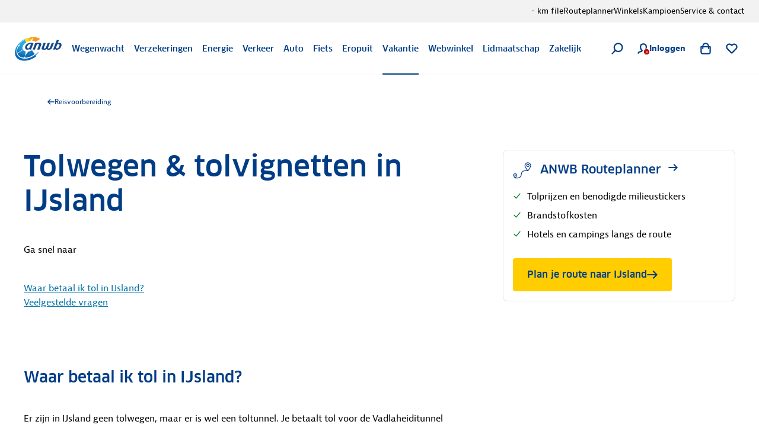

--- FILE ---
content_type: text/css; charset=UTF-8
request_url: https://www.anwb.nl/_next/static/css/64d62579f058f44a.css
body_size: 65899
content:
:root{--easing-default:cubic-bezier(0.16,0.16,0.64,1);--easing-caregiver:cubic-bezier(0.16,0.16,0.09,1);--easing-expert:cubic-bezier(0.88,0.29,0.51,1);--easing-guide:cubic-bezier(0.5,0,0.5,1);--easing-inspirator:cubic-bezier(0.28,0,0.34,1.66);--easing-linear:linear;--effect-move:move;--effect-move-in:move in;--effect-move-out:move out;--effect-scale:scale;--effect-opacity:opacity;--effect-color-change:color change;--effect-morph:morph;--effect-rotate:rotate;--effect-pop:pop;--effect-bounce:bounce;--effect-elastic:elastic;--duration-100:100ms;--duration-150:150ms;--duration-200:200ms;--duration-250:250ms;--duration-300:300ms;--duration-500:500ms;--duration-750:750ms;--duration-1500:1500ms;--opacity-15:0.15;--opacity-20:0.2;--opacity-40:0.4;--opacity-50:0.5;--opacity-60:0.6;--z-index-default:1;--z-index-sticky:100;--z-index-dropdown:200;--z-index-tooltip:900;--z-index-toast:1000;--border-radius-50:0.125rem;--border-radius-100:0.25rem;--border-radius-150:0.375rem;--border-radius-200:0.5rem;--border-radius-circle:50%;--border-radius-pill:6.25rem;--border-width-100:1px;--border-width-200:2px;--backdrop-blur-50:0.5rem;--backdrop-blur-100:1rem;--spacing-25:0.125rem;--spacing-50:0.25rem;--spacing-75:0.375rem;--spacing-100:0.5rem;--spacing-150:0.75rem;--spacing-200:1rem;--spacing-300:1.5rem;--spacing-400:2rem;--spacing-500:2.5rem;--spacing-600:3rem;--spacing-700:3.5rem;--spacing-800:4rem;--spacing-900:4.5rem;--spacing-1000:5rem;--spacing-1500:7.5rem;--spacing-12-5:0.0625rem;--sizing-50:0.25rem;--sizing-100:0.5rem;--sizing-150:0.75rem;--sizing-200:1rem;--sizing-250:1.25rem;--sizing-300:1.5rem;--sizing-400:2rem;--sizing-450:2.25rem;--sizing-500:2.5rem;--sizing-550:2.75rem;--sizing-600:3rem;--sizing-650:3.25rem;--sizing-700:3.5rem;--sizing-800:4rem;--sizing-900:4.5rem;--sizing-1000:5rem;--sizing-1100:5.5rem;--sizing-1200:6rem;--sizing-1300:6.5rem;--sizing-1500:7.5rem;--sizing-1600:8rem;--sizing-1900:9.5rem;--sizing-2200:11rem;--sizing-2600:13rem;--sizing-2700:13.5rem;--sizing-2900:14.5rem;--breakpoint-xs:20rem;--breakpoint-sm:30rem;--breakpoint-md:48rem;--breakpoint-lg:64rem;--breakpoint-xl:90rem;--grid-container-288:18rem;--grid-container-390:24.375rem;--grid-container-416:26rem;--grid-container-480:30rem;--grid-container-640:40rem;--grid-container-1008:63rem;--grid-container-1280:80rem;--grid-container-1392:87rem}.context-default,.context-strong,.context-weak,:root{--box-shadow-subtle:0 0.5rem 2rem 0 #0003071a;--box-shadow-neutral:0 0.5rem 2rem 0 #00030726;--box-shadow-strong:0 0.5rem 2rem 0 #00030740;--static-foreground-color-inverse:#fff;--static-foreground-color-highlight:#0071a4;--static-foreground-color-strong:#003d86;--static-foreground-color-neutral:#000307;--static-foreground-color-subtle:#606060;--static-foreground-color-feedback-positive:#0e7d33;--static-foreground-color-feedback-notice:#ce6f00;--static-foreground-color-feedback-negative:#bb0606;--static-foreground-color-feedback-informative:#0056be;--static-foreground-color-accent-red:#cc2c26;--static-foreground-color-member-profit:#f28200;--static-foreground-color-interactive-disabled:#a6a6a6;--static-foreground-color-interactive-strong-default:#003d86;--static-foreground-color-interactive-strong-hover:#0080b9;--static-foreground-color-interactive-strong-active:#0080b9;--static-foreground-color-interactive-neutral-default:#000307;--static-foreground-color-interactive-neutral-hover:#0071a4;--static-foreground-color-interactive-neutral-active:#0071a4;--static-background-color-transparent:#0000;--static-background-color-default:#fff;--static-background-color-strong:#003d86;--static-background-color-subtle:#e5e5e5;--static-background-color-weak:#f2f2f2;--static-background-color-interactive-strong-default:#003d86;--static-background-color-interactive-strong-hover:#002e65;--static-background-color-interactive-strong-active:#00224a;--static-background-color-interactive-accent-yellow-strong-default:#ffcd00;--static-background-color-interactive-accent-yellow-strong-hover:#f2b91d;--static-background-color-interactive-accent-yellow-strong-active:#e6b01c;--static-background-color-interactive-accent-red-strong-default:#cc2c26;--static-background-color-interactive-accent-red-strong-hover:#b82822;--static-background-color-interactive-accent-red-strong-active:#a3231e;--static-background-color-interactive-default-default:#fff;--static-background-color-interactive-default-hover:#f2f2f2;--static-background-color-interactive-default-active:#e5e5e5;--static-background-color-interactive-highlight-default:#0096da;--static-background-color-interactive-highlight-hover:#0080b9;--static-background-color-interactive-highlight-subtle-default:#0096da;--static-background-color-interactive-highlight-subtle-hover:#0080b9;--static-background-color-interactive-highlight-subtle-active:#0071a4;--static-background-color-informative-strong:#0056be;--static-background-color-informative-weak-default:#d9e2ed;--static-background-color-informative-weak-hover:#bfcee1;--static-background-color-member-tier1:#47ace2;--static-background-color-member-tier2:#b68665;--static-background-color-member-tier3:#bdbec2;--static-background-color-member-tier4:#bda36b;--static-background-color-member-tier5:#cecabd;--static-background-color-member-profit-strong:#f28200;--static-background-color-accent-yellow-strong:#ffcd00;--static-background-color-accent-green-strong:#0e7d33;--static-background-color-accent-red-strong:#cc2c26;--static-background-color-accent-blue-strong:#0071a4;--static-background-color-accent-blue-subtle:#0096da;--static-border-color-transparent:#0000;--static-border-color-default:#fff;--static-border-color-strong:#003d86;--static-border-color-subtle:#d9d9d9;--static-border-color-weak:#e5e5e5;--static-border-color-interactive-focus:#0080b9;--static-border-color-interactive-neutral:#606060;--static-border-color-interactive-highlight-default:#0096da;--static-border-color-interactive-highlight-hover:#0080b9;--static-border-color-interactive-highlight-subtle-default:#0096da;--static-border-color-interactive-highlight-subtle-hover:#0080b9;--static-border-color-interactive-highlight-subtle-active:#0071a4;--static-border-color-accent-red-strong-default:#cc2c26;--static-border-color-accent-red-strong-hover:#b82822;--static-border-color-accent-red-strong-active:#a3231e;--static-border-color-feedback-negative-strong:#bb0606;--static-border-color-feedback-positive-strong:#0e7d33;--foreground-color-strong:#003d86;--foreground-color-neutral:#000307;--foreground-color-subtle:#606060;--foreground-color-weak:#a6a6a6;--foreground-color-highlight-strong:#0071a4;--foreground-color-highlight-subtle:#0096da;--foreground-color-inverse-strong:#fff;--foreground-color-inverse-neutral:#fff;--foreground-color-feedback-positive:#0e7d33;--foreground-color-feedback-notice:#ce6f00;--foreground-color-feedback-negative:#bb0606;--foreground-color-feedback-marked:#8b3393;--foreground-color-accent-yellow:#ffcd00;--foreground-color-interactive-disabled-default:#a6a6a6;--foreground-color-interactive-disabled-strong:#999;--foreground-color-interactive-highlight-strong-default:#0071a4;--foreground-color-interactive-highlight-strong-hover:#00628e;--foreground-color-interactive-highlight-strong-active:#00628e;--foreground-color-interactive-highlight-subtle-default:#0096da;--foreground-color-interactive-highlight-subtle-hover:#003d86;--foreground-color-interactive-highlight-subtle-active:#003d86;--foreground-color-interactive-strong-default:#003d86;--foreground-color-interactive-strong-hover:#0071a4;--foreground-color-interactive-strong-active:#0071a4;--foreground-color-interactive-neutral-default:#000307;--foreground-color-interactive-neutral-hover:#0071a4;--foreground-color-interactive-neutral-active:#0071a4;--background-color-default:#fff;--background-color-highlight:#0096da;--background-color-strong:#003d86;--background-color-subtle:#e5e5e5;--background-color-weak:#f2f2f2;--background-color-form-controls:#f2f2f2;--background-color-feedback-positive-strong:#0e7d33;--background-color-feedback-positive-weak:#e8f4ec;--background-color-feedback-notice-strong:#ce6f00;--background-color-feedback-notice-weak:#fef7eb;--background-color-feedback-negative-strong:#bb0606;--background-color-feedback-negative-weak:#faebeb;--background-color-interactive-disabled-default:#e5e5e5;--background-color-interactive-disabled-strong:#d9d9d9;--background-color-interactive-default-default:#fff;--background-color-interactive-default-hover:#f2f2f2;--background-color-interactive-default-active:#e5e5e5;--background-color-interactive-subtle-default:#e5e5e5;--background-color-interactive-subtle-hover:#d9d9d9;--background-color-interactive-subtle-active:#ccc;--background-color-interactive-highlight-strong-default:#0071a4;--background-color-interactive-highlight-strong-hover:#0071a4;--background-color-interactive-highlight-strong-active:#00628e;--background-color-interactive-highlight-subtle-default:#0096da;--background-color-interactive-highlight-subtle-hover:#0080b9;--background-color-interactive-highlight-subtle-active:#0071a4;--background-color-interactive-highlight-subtle-on-strong:#59bbe7;--background-color-interactive-strong-default:#003d86;--background-color-interactive-strong-hover:#002e65;--background-color-interactive-strong-active:#00224a;--background-color-interactive-conversion-default:#ffcd00;--background-color-interactive-conversion-hover:#f2b91d;--background-color-interactive-conversion-active:#e6b01c;--background-color-interactive-weak-default:#f2f2f2;--background-color-interactive-weak-hover:#e5e5e5;--background-color-interactive-weak-active:#d9d9d9;--background-color-interactive-form-controls-default:#f2f2f2;--background-color-interactive-form-controls-hover:#e5e5e5;--background-color-interactive-form-controls-active:#d9d9d9;--background-color-informative-weak:#ebf2fa;--background-image-gradient-default-center:linear-gradient(90deg,#fff0,#ffffff80 33%,#ffffff80 66%,#fff0);--background-image-gradient-default-top-bottom:linear-gradient(180deg,#fff0,#fff);--background-image-gradient-default-left-right:linear-gradient(90deg,#fff,#fff0);--background-image-gradient-default-right-left:linear-gradient(90deg,#fff0,#fff);--background-image-gradient-black-bottom-top:linear-gradient(0deg,#0009,#0000);--background-image-gradient-black-top-bottom:linear-gradient(180deg,#0009,#0003);--background-image-gradient-black-left-right:linear-gradient(90deg,#0009,#0003);--border-color-default:#fff;--border-color-strong:#003d86;--border-color-subtle:#d9d9d9;--border-color-weak:#e5e5e5;--border-color-feedback-positive-strong:#0e7d33;--border-color-feedback-notice-strong:#ce6f00;--border-color-feedback-negative-strong:#bb0606;--border-color-feedback-informative-strong:#0056be;--border-color-interactive-neutral:#606060;--border-color-interactive-focus:#0080b9;--border-color-interactive-disabled-default:#e5e5e5;--border-color-interactive-disabled-strong:#d9d9d9;--border-color-interactive-highlight-strong-default:#0071a4;--border-color-interactive-highlight-strong-hover:#0071a4;--border-color-interactive-highlight-strong-active:#00628e;--border-color-interactive-highlight-subtle-default:#0096da;--border-color-interactive-highlight-subtle-hover:#0080b9;--border-color-interactive-highlight-subtle-active:#0071a4;--border-color-interactive-highlight-subtle-on-strong:#59bbe7;--border-color-interactive-strong-default:#003d86;--border-color-interactive-strong-hover:#002e65;--border-color-interactive-strong-active:#00224a;--border-color-interactive-weak-default:#f2f2f2;--border-color-interactive-weak-hover:#e5e5e5;--border-color-interactive-weak-active:#d9d9d9;--border-color-interactive-form-controls-default:#f2f2f2;--border-color-interactive-form-controls-hover:#e5e5e5;--border-color-interactive-form-controls-active:#d9d9d9}.context-weak{--foreground-color-highlight-subtle:#1393cc;--foreground-color-accent-yellow:#f2b91d;--foreground-color-interactive-disabled-default:#999;--foreground-color-interactive-disabled-strong:#a6a6a6;--foreground-color-interactive-highlight-subtle-default:#1393cc;--background-color-default:#f2f2f2;--background-color-highlight:#1393cc;--background-color-subtle:#d9d9d9;--background-color-weak:#fff;--background-color-form-controls:#fff;--background-color-feedback-positive-weak:#dff0e4;--background-color-feedback-notice-weak:#fff7e9;--background-color-feedback-negative-weak:#f7e7e7;--background-color-interactive-disabled-default:#d9d9d9;--background-color-interactive-disabled-strong:#e5e5e5;--background-color-interactive-default-default:#f2f2f2;--background-color-interactive-default-hover:#fff;--background-color-interactive-default-active:#d9d9d9;--background-color-interactive-highlight-subtle-default:#1393cc;--background-color-interactive-weak-default:#fff;--background-color-interactive-weak-hover:#d9d9d9;--background-color-interactive-weak-active:#ccc;--background-color-interactive-form-controls-default:#fff;--background-color-interactive-form-controls-hover:#d9d9d9;--background-color-interactive-form-controls-active:#ccc;--background-color-informative-weak:#e5ecf4;--background-image-gradient-default-left-right:linear-gradient(90deg,#f2f2f2,#f2f2f200);--background-image-gradient-default-right-left:linear-gradient(90deg,#f2f2f200,#f2f2f2);--border-color-default:#f2f2f2;--border-color-weak:#d9d9d9;--border-color-interactive-disabled-default:#d9d9d9;--border-color-interactive-disabled-strong:#e5e5e5;--border-color-interactive-weak-default:#fff;--border-color-interactive-weak-hover:#d9d9d9;--border-color-interactive-weak-active:#ccc}.context-strong{--box-shadow-subtle:0 0.5rem 2rem 0 #00030733;--box-shadow-neutral:0 0.5rem 2rem 0 #00030740;--box-shadow-strong:0 0.5rem 2rem 0 #00030759;--foreground-color-strong:#fff;--foreground-color-neutral:#fff;--foreground-color-subtle:#fff;--foreground-color-highlight-strong:#59bbe7;--foreground-color-highlight-subtle:#59bbe7;--foreground-color-inverse-strong:#003d86;--foreground-color-inverse-neutral:#000307;--foreground-color-feedback-positive:#87c59c;--foreground-color-feedback-notice:#f9c78c;--foreground-color-feedback-negative:#eab2b2;--foreground-color-feedback-marked:#d3b2d6;--foreground-color-interactive-disabled-default:#999;--foreground-color-interactive-disabled-strong:#a6a6a6;--foreground-color-interactive-highlight-strong-default:#59bbe7;--foreground-color-interactive-highlight-strong-hover:#fff;--foreground-color-interactive-highlight-strong-active:#fff;--foreground-color-interactive-highlight-subtle-default:#59bbe7;--foreground-color-interactive-highlight-subtle-hover:#fff;--foreground-color-interactive-highlight-subtle-active:#fff;--foreground-color-interactive-strong-default:#fff;--foreground-color-interactive-strong-hover:#59bbe7;--foreground-color-interactive-strong-active:#59bbe7;--foreground-color-interactive-neutral-default:#fff;--foreground-color-interactive-neutral-hover:#59bbe7;--foreground-color-interactive-neutral-active:#59bbe7;--background-color-default:#003d86;--background-color-highlight:#59bbe7;--background-color-strong:#fff;--background-color-subtle:#002e65;--background-color-weak:#002e65;--background-color-form-controls:#fff;--background-color-interactive-disabled-default:#d9d9d9;--background-color-interactive-disabled-strong:#e5e5e5;--background-color-interactive-default-default:#003d86;--background-color-interactive-default-hover:#002e65;--background-color-interactive-default-active:#00224a;--background-color-interactive-subtle-default:#002e65;--background-color-interactive-subtle-hover:#00224a;--background-color-interactive-subtle-active:#001b3c;--background-color-interactive-highlight-strong-default:#59bbe7;--background-color-interactive-highlight-strong-hover:#59bbe7;--background-color-interactive-highlight-strong-active:#fff;--background-color-interactive-highlight-subtle-default:#59bbe7;--background-color-interactive-highlight-subtle-hover:#0096da;--background-color-interactive-highlight-subtle-active:#0080b9;--background-color-interactive-highlight-subtle-on-strong:#0096da;--background-color-interactive-strong-default:#fff;--background-color-interactive-strong-hover:#e5e5e5;--background-color-interactive-strong-active:#d9d9d9;--background-color-interactive-weak-default:#002e65;--background-color-interactive-weak-hover:#00224a;--background-color-interactive-weak-active:#001b3c;--background-color-interactive-form-controls-default:#fff;--background-color-interactive-form-controls-hover:#e5e5e5;--background-color-interactive-form-controls-active:#d9d9d9;--background-image-gradient-default-center:linear-gradient(90deg,#0000,#0000004d 33%,#0000004d 66%,#0000);--background-image-gradient-default-left-right:linear-gradient(90deg,#003d86,#003d8600);--background-image-gradient-default-right-left:linear-gradient(90deg,#003d8600,#003d86);--border-color-default:#003d86;--border-color-strong:#7395bd;--border-color-subtle:#fff;--border-color-weak:#00224a;--border-color-feedback-positive-strong:#87c59c;--border-color-feedback-notice-strong:#f9c78c;--border-color-feedback-negative-strong:#eab2b2;--border-color-feedback-informative-strong:#3b7dcd;--border-color-interactive-neutral:#fff;--border-color-interactive-focus:#59bbe7;--border-color-interactive-disabled-default:#d9d9d9;--border-color-interactive-disabled-strong:#e5e5e5;--border-color-interactive-highlight-strong-default:#59bbe7;--border-color-interactive-highlight-strong-hover:#59bbe7;--border-color-interactive-highlight-strong-active:#fff;--border-color-interactive-highlight-subtle-default:#59bbe7;--border-color-interactive-highlight-subtle-hover:#0096da;--border-color-interactive-highlight-subtle-active:#0080b9;--border-color-interactive-highlight-subtle-on-strong:#0096da;--border-color-interactive-strong-default:#fff;--border-color-interactive-strong-hover:#fff;--border-color-interactive-strong-active:#fff;--border-color-interactive-weak-default:#002e65;--border-color-interactive-weak-hover:#00224a;--border-color-interactive-weak-active:#001b3c}:root{--spacing-100-r:0.5rem;--spacing-110-r:0.5rem;--spacing-150-r:0.75rem;--spacing-200-r:1rem;--spacing-220-r:1rem;--spacing-300-r:1.5rem;--spacing-320-r:1.5rem;--sizing-600-r:3rem;--sizing-700-r:3.5rem;--grid-margin:1.5rem;--grid-gutter:1rem;--hero-hero:500 2.25rem/2.75rem "Clan Pro";--heading-x-large:500 1.75rem/2.375rem "Clan Pro";--heading-large:500 1.75rem/2.375rem "Clan Pro";--heading-medium:500 1.375rem/2.125rem "Clan Pro";--heading-medium-subtle:475 1.125rem/1.75rem "Clan Pro";--heading-small:500 1.125rem/1.75rem "Clan Pro";--heading-small-subtle:475 1rem/1.5rem "Clan Pro";--heading-x-small:500 1rem/1.5rem "Clan Pro";--paragraph-title-x-large:600 1.25rem/1.875rem "Bernina Sans";--paragraph-title-large:600 1.125rem/1.75rem "Bernina Sans";--paragraph-title-medium:600 1rem/1.5rem "Bernina Sans";--paragraph-title-small:600 0.875rem/1.375rem "Bernina Sans";--paragraph-title-x-small:600 0.75rem/1.125rem "Bernina Sans";--paragraph-body-x-large:400 1.25rem/1.875rem "Bernina Sans";--paragraph-body-large:400 1.125rem/1.75rem "Bernina Sans";--paragraph-body-medium:400 1rem/1.5rem "Bernina Sans";--paragraph-body-small:400 0.875rem/1.375rem "Bernina Sans";--paragraph-body-x-small:400 0.75rem/1.125rem "Bernina Sans";--label-3-x-large:500 2.25rem/2.875rem "Clan Pro";--label-2-x-large:500 1.625rem/2.25rem "Clan Pro";--label-x-large:500 1.25rem/1.875rem "Clan Pro";--label-large:500 1.125rem/1.75rem "Clan Pro";--label-medium:500 1rem/1.5rem "Clan Pro";--label-small:500 0.875rem/1.375rem "Clan Pro";--label-x-small:500 0.75rem/1.125rem "Clan Pro"}@media (min-width:48rem){:root{--spacing-220-r:1.5rem;--spacing-320-r:2.5rem;--grid-margin:3.5rem;--grid-gutter:1.5rem;--hero-hero:500 2.25rem/2.75rem "Clan Pro";--heading-x-large:500 2.25rem/2.75rem "Clan Pro";--heading-large:500 1.75rem/2.375rem "Clan Pro";--heading-medium:500 1.375rem/2.125rem "Clan Pro";--heading-medium-subtle:475 1.125rem/1.75rem "Clan Pro";--heading-small:500 1.125rem/1.75rem "Clan Pro";--heading-small-subtle:475 1rem/1.5rem "Clan Pro";--heading-x-small:500 1rem/1.5rem "Clan Pro";--paragraph-title-x-large:600 1.25rem/1.875rem "Bernina Sans";--paragraph-title-large:600 1.125rem/1.75rem "Bernina Sans";--paragraph-title-medium:600 1rem/1.5rem "Bernina Sans";--paragraph-title-small:600 0.875rem/1.375rem "Bernina Sans";--paragraph-title-x-small:600 0.75rem/1.125rem "Bernina Sans";--paragraph-body-x-large:400 1.25rem/1.875rem "Bernina Sans";--paragraph-body-large:400 1.125rem/1.75rem "Bernina Sans";--paragraph-body-medium:400 1rem/1.5rem "Bernina Sans";--paragraph-body-small:400 0.875rem/1.375rem "Bernina Sans";--paragraph-body-x-small:400 0.75rem/1.125rem "Bernina Sans";--label-3-x-large:500 2.25rem/2.875rem "Clan Pro";--label-2-x-large:500 1.625rem/2.25rem "Clan Pro";--label-x-large:500 1.25rem/1.875rem "Clan Pro";--label-large:500 1.125rem/1.75rem "Clan Pro";--label-medium:500 1rem/1.5rem "Clan Pro";--label-small:500 0.875rem/1.375rem "Clan Pro";--label-x-small:500 0.75rem/1.125rem "Clan Pro"}}@media (min-width:64rem){:root{--spacing-100-r:1rem;--spacing-110-r:1.5rem;--spacing-150-r:1rem;--spacing-200-r:1.5rem;--spacing-220-r:1.5rem;--spacing-300-r:2.5rem;--spacing-320-r:2.5rem;--sizing-600-r:3.5rem;--sizing-700-r:5rem;--grid-margin:5rem;--grid-gutter:1.5rem;--hero-hero:500 4rem/4.5rem "Clan Pro";--heading-x-large:500 3rem/3.625rem "Clan Pro";--heading-large:500 2rem/2.75rem "Clan Pro";--heading-medium:500 1.625rem/2.25rem "Clan Pro";--heading-medium-subtle:475 1.5rem/2rem "Clan Pro";--heading-small:500 1.25rem/1.875rem "Clan Pro";--heading-small-subtle:475 1.25rem/1.875rem "Clan Pro";--heading-x-small:500 1rem/1.5rem "Clan Pro";--paragraph-title-x-large:600 1.25rem/1.875rem "Bernina Sans";--paragraph-title-large:600 1.125rem/1.75rem "Bernina Sans";--paragraph-title-medium:600 1rem/1.5rem "Bernina Sans";--paragraph-title-small:600 0.875rem/1.375rem "Bernina Sans";--paragraph-title-x-small:600 0.75rem/1.125rem "Bernina Sans";--paragraph-body-x-large:400 1.25rem/1.875rem "Bernina Sans";--paragraph-body-large:400 1.125rem/1.75rem "Bernina Sans";--paragraph-body-medium:400 1rem/1.5rem "Bernina Sans";--paragraph-body-small:400 0.875rem/1.375rem "Bernina Sans";--paragraph-body-x-small:400 0.75rem/1.125rem "Bernina Sans";--label-3-x-large:500 2.25rem/2.875rem "Clan Pro";--label-2-x-large:500 1.625rem/2.25rem "Clan Pro";--label-x-large:500 1.25rem/1.875rem "Clan Pro";--label-large:500 1.125rem/1.75rem "Clan Pro";--label-medium:500 1rem/1.5rem "Clan Pro";--label-small:500 0.875rem/1.375rem "Clan Pro";--label-x-small:500 0.75rem/1.125rem "Clan Pro"}}@font-face{font-family:Bernina Sans Narrow;font-style:normal;font-weight:600;src:url(https://nomad.anwb.nl/fonts/ANWB-BerninaSans_6n.woff) format("woff"),url(https://nomad.anwb.nl/fonts/ANWB-BerninaSans_6n.woff2) format("woff2");font-display:swap}@font-face{font-family:Bernina Sans Narrow;font-style:normal;font-weight:700;src:url(https://nomad.anwb.nl/fonts/ANWB-BerninaSans_7n.woff) format("woff"),url(https://nomad.anwb.nl/fonts/ANWB-BerninaSans_7n.woff2) format("woff2");font-display:swap}@font-face{font-family:Bernina Sans Condensed;font-style:normal;font-weight:600;src:url(https://nomad.anwb.nl/fonts/ANWB-BerninaSans_6c.woff) format("woff"),url(https://nomad.anwb.nl/fonts/ANWB-BerninaSans_6c.woff2) format("woff2");font-display:swap}@font-face{font-family:Bernina Sans Condensed;font-style:normal;font-weight:700;src:url(https://nomad.anwb.nl/fonts/ANWB-BerninaSans_7c.woff) format("woff"),url(https://nomad.anwb.nl/fonts/ANWB-BerninaSans_7c.woff2) format("woff2");font-display:swap}@font-face{font-family:Bernina Sans;font-style:normal;font-weight:500;src:url(https://nomad.anwb.nl/fonts/ANWB-BerninaSans_5.eot) format("embedded-opentype"),url(https://nomad.anwb.nl/fonts/ANWB-BerninaSans_5.woff) format("woff"),url(https://nomad.anwb.nl/fonts/ANWB-BerninaSans_5.woff2) format("woff2");font-display:swap}@font-face{font-family:Bernina Sans;font-style:normal;font-weight:600;src:url(https://nomad.anwb.nl/fonts/ANWB-BerninaSans_6.eot) format("embedded-opentype"),url(https://nomad.anwb.nl/fonts/ANWB-BerninaSans_6.woff) format("woff"),url(https://nomad.anwb.nl/fonts/ANWB-BerninaSans_6.woff2) format("woff2");font-display:swap}@font-face{font-family:Bernina Sans;font-style:normal;font-weight:700;src:url(https://nomad.anwb.nl/fonts/ANWB-BerninaSans_7.eot) format("embedded-opentype"),url(https://nomad.anwb.nl/fonts/ANWB-BerninaSans_7.woff) format("woff"),url(https://nomad.anwb.nl/fonts/ANWB-BerninaSans_7.woff2) format("woff2");font-display:swap}@font-face{font-family:Clan Pro;font-style:normal;font-weight:500;src:url(https://nomad.anwb.nl/fonts/ANWB-ClanPro_6.woff) format("woff"),url(https://nomad.anwb.nl/fonts/ANWB-ClanPro_6.woff2) format("woff2");font-display:swap}@font-face{font-family:Clan Pro;font-style:normal;font-weight:475;src:url(https://nomad.anwb.nl/fonts/ANWB-ClanPro_5news.woff) format("woff"),url(https://nomad.anwb.nl/fonts/ANWB-ClanPro_5news.woff2) format("woff2");font-display:swap}@font-face{font-family:Verveine;font-style:normal;font-weight:500;src:url(https://nomad.anwb.nl/fonts/ANWB-Verveine_5.eot) format("embedded-opentype"),url(https://nomad.anwb.nl/fonts/ANWB-Verveine_5.woff) format("woff"),url(https://nomad.anwb.nl/fonts/ANWB-Verveine_5.woff2) format("woff2"),url(https://nomad.anwb.nl/fonts/ANWB-Verveine_5.svg) format("svg");font-display:swap}*,::backdrop,:after,:before{--tw-border-spacing-x:0;--tw-border-spacing-y:0;--tw-translate-x:0;--tw-translate-y:0;--tw-rotate:0;--tw-skew-x:0;--tw-skew-y:0;--tw-scale-x:1;--tw-scale-y:1;--tw-pan-x: ;--tw-pan-y: ;--tw-pinch-zoom: ;--tw-scroll-snap-strictness:proximity;--tw-gradient-from-position: ;--tw-gradient-via-position: ;--tw-gradient-to-position: ;--tw-ordinal: ;--tw-slashed-zero: ;--tw-numeric-figure: ;--tw-numeric-spacing: ;--tw-numeric-fraction: ;--tw-ring-inset: ;--tw-ring-offset-width:0px;--tw-ring-offset-color:#fff;--tw-ring-color:#3b82f680;--tw-ring-offset-shadow:0 0 #0000;--tw-ring-shadow:0 0 #0000;--tw-shadow:0 0 #0000;--tw-shadow-colored:0 0 #0000;--tw-blur: ;--tw-brightness: ;--tw-contrast: ;--tw-grayscale: ;--tw-hue-rotate: ;--tw-invert: ;--tw-saturate: ;--tw-sepia: ;--tw-drop-shadow: ;--tw-backdrop-blur: ;--tw-backdrop-brightness: ;--tw-backdrop-contrast: ;--tw-backdrop-grayscale: ;--tw-backdrop-hue-rotate: ;--tw-backdrop-invert: ;--tw-backdrop-opacity: ;--tw-backdrop-saturate: ;--tw-backdrop-sepia: ;--tw-contain-size: ;--tw-contain-layout: ;--tw-contain-paint: ;--tw-contain-style: }

/*! tailwindcss v3.4.18 | MIT License | https://tailwindcss.com*/*,:after,:before{box-sizing:border-box;border:0 solid}:after,:before{--tw-content:""}:host,html{line-height:1.5;-webkit-text-size-adjust:100%;tab-size:4;font-family:ui-sans-serif,system-ui,sans-serif,Apple Color Emoji,Segoe UI Emoji,Segoe UI Symbol,Noto Color Emoji;font-feature-settings:normal;font-variation-settings:normal;-webkit-tap-highlight-color:transparent}body{line-height:inherit}hr{height:0;color:inherit;border-top-width:1px}abbr:where([title]){-webkit-text-decoration:underline dotted;text-decoration:underline dotted}h1,h2,h3,h4,h5,h6{font-size:inherit;font-weight:inherit}a{color:inherit;text-decoration:inherit}b,strong{font-weight:bolder}code,kbd,pre,samp{font-family:ui-monospace,SFMono-Regular,Menlo,Monaco,Consolas,Liberation Mono,Courier New,monospace;font-feature-settings:normal;font-variation-settings:normal;font-size:1em}small{font-size:80%}sub,sup{font-size:75%;line-height:0;position:relative;vertical-align:initial}sub{bottom:-.25em}sup{top:-.5em}table{text-indent:0;border-color:inherit;border-collapse:collapse}button,input,optgroup,select,textarea{font-family:inherit;font-feature-settings:inherit;font-variation-settings:inherit;font-size:100%;font-weight:inherit;line-height:inherit;letter-spacing:inherit;color:inherit;margin:0;padding:0}button,select{text-transform:none}button,input:where([type=button]),input:where([type=reset]),input:where([type=submit]){-webkit-appearance:button;background-color:initial;background-image:none}:-moz-focusring{outline:auto}:-moz-ui-invalid{box-shadow:none}progress{vertical-align:initial}::-webkit-inner-spin-button,::-webkit-outer-spin-button{height:auto}[type=search]{-webkit-appearance:textfield;outline-offset:-2px}::-webkit-search-decoration{-webkit-appearance:none}::-webkit-file-upload-button{-webkit-appearance:button;font:inherit}summary{display:list-item}blockquote,dd,dl,fieldset,figure,h1,h2,h3,h4,h5,h6,hr,p,pre{margin:0}fieldset,legend{padding:0}menu,ol,ul{list-style:none;margin:0;padding:0}dialog{padding:0}textarea{resize:vertical}input::placeholder,textarea::placeholder{opacity:1;color:#9ca3af}[role=button],button{cursor:pointer}:disabled{cursor:default}audio,canvas,embed,iframe,img,object,svg,video{display:block;vertical-align:middle}img,video{max-width:100%;height:auto}[hidden]:where(:not([hidden=until-found])){display:none}body{font:var(--paragraph-body-medium);color:var(--foreground-color-neutral);-webkit-font-smoothing:antialiased;-moz-osx-font-smoothing:grayscale}.container{width:100%}@media (min-width:320px){.container{max-width:320px}}@media (min-width:480px){.container{max-width:480px}}@media (min-width:768px){.container{max-width:768px}}@media (min-width:1024px){.container{max-width:1024px}}@media (min-width:1440px){.container{max-width:1440px}}.prose-heroHero{font:var(--hero-hero)}.prose-headingXLarge{font:var(--heading-x-large)}.prose-headingLarge{font:var(--heading-large)}.prose-headingMedium{font:var(--heading-medium)}.prose-headingMediumSubtle{font:var(--heading-medium-subtle)}.prose-headingSmall{font:var(--heading-small)}.prose-headingSmallSubtle{font:var(--heading-small-subtle)}.prose-headingXSmall{font:var(--heading-x-small)}.prose-paragraphTitleXLarge{font:var(--paragraph-title-x-large)}.prose-paragraphTitleLarge{font:var(--paragraph-title-large)}.\!prose-paragraphTitleMedium{font:var(--paragraph-title-medium)!important}.prose-paragraphTitleMedium{font:var(--paragraph-title-medium)}.prose-paragraphTitleSmall{font:var(--paragraph-title-small)}.prose-paragraphTitleXSmall{font:var(--paragraph-title-x-small)}.prose-paragraphBodyXLarge{font:var(--paragraph-body-x-large)}.prose-paragraphBodyLarge{font:var(--paragraph-body-large)}.prose-paragraphBodyMedium{font:var(--paragraph-body-medium)}.prose-paragraphBodySmall{font:var(--paragraph-body-small)}.prose-paragraphBodyXSmall{font:var(--paragraph-body-x-small)}.prose-label3XLarge{font:var(--label-3-x-large)}.prose-label2XLarge{font:var(--label-2-x-large)}.prose-labelXLarge{font:var(--label-x-large)}.prose-labelLarge{font:var(--label-large)}.\!prose-labelMedium{font:var(--label-medium)!important}.prose-labelMedium{font:var(--label-medium)}.prose-labelSmall{font:var(--label-small)}.prose-labelXSmall{font:var(--label-x-small)}.prose-BerninaSansNarrowSemiBold{font-family:Bernina Sans Narrow;font-weight:600}.prose-BerninaSansNarrowBold{font-family:Bernina Sans Narrow;font-weight:700}.prose-BerninaSansCondensedSemiBold{font-family:Bernina Sans Condensed;font-weight:600}.prose-BerninaSansCondensedBold{font-family:Bernina Sans Condensed;font-weight:700}.input-search-no-cross ::-webkit-search-cancel-button,.input-search-no-cross ::-webkit-search-decoration,.input-search-no-cross ::-webkit-search-results-button,.input-search-no-cross ::-webkit-search-results-decoration{appearance:none;margin:0}.mask-default{mask:url(https://nomad.anwb.nl/images/lockup/default.svg);mask-size:cover}.mask-flipped{mask:url(https://nomad.anwb.nl/images/lockup/flipped.svg);mask-size:cover}.mask-vertical{mask:url(https://nomad.anwb.nl/images/lockup/vertical.svg);mask-size:cover}.sr-only{position:absolute;width:1px;height:1px;padding:0;margin:-1px;overflow:hidden;clip:rect(0,0,0,0);white-space:nowrap;border-width:0}.pointer-events-none{pointer-events:none}.pointer-events-auto{pointer-events:auto}.\!visible{visibility:visible!important}.visible{visibility:visible}.static{position:static}.fixed{position:fixed}.absolute{position:absolute}.relative{position:relative}.sticky{position:sticky}.inset-0{inset:0}.inset-300{inset:var(--spacing-300)}.inset-75{inset:var(--spacing-75)}.inset-x-0{left:0;right:0}.inset-y-1\/2{top:50%;bottom:50%}.inset-y-200{top:var(--spacing-200);bottom:var(--spacing-200)}.\!top-auto{top:auto!important}.-bottom-100{bottom:calc(var(--spacing-100)*-1)}.-right-100{right:calc(var(--spacing-100)*-1)}.bottom-0{bottom:0}.bottom-100{bottom:var(--spacing-100)}.bottom-200R{bottom:var(--spacing-200-r)}.bottom-300{bottom:var(--spacing-300)}.bottom-75{bottom:var(--spacing-75)}.left-0{left:0}.left-1\/2{left:50%}.left-100{left:var(--spacing-100)}.left-200{left:var(--spacing-200)}.left-300{left:var(--spacing-300)}.left-auto{left:auto}.right-100{right:var(--spacing-100)}.right-200{right:var(--spacing-200)}.right-200R{right:var(--spacing-200-r)}.right-auto{right:auto}.top-0{top:0}.top-1\/2{top:50%}.top-100{top:var(--spacing-100)}.top-200{top:var(--spacing-200)}.top-auto{top:auto}.top-full{top:100%}.z-default{z-index:var(--z-index-default)}.z-dropdown{z-index:var(--z-index-dropdown)}.z-sticky{z-index:var(--z-index-sticky)}.z-toast{z-index:var(--z-index-toast)}.z-tooltip{z-index:var(--z-index-tooltip)}.order-1{order:1}.order-2{order:2}.order-3{order:3}.col-span-1{grid-column:span 1/span 1}.col-span-2{grid-column:span 2/span 2}.col-span-8{grid-column:span 8/span 8}.col-span-full{grid-column:1/-1}.row-start-1{grid-row-start:1}.\!-m-50{margin:calc(var(--spacing-50)*-1)!important}.m-0{margin:0}.m-25{margin:var(--spacing-25)}.m-300{margin:var(--spacing-300)}.m-auto{margin:auto}.-mx-25{margin-left:calc(var(--spacing-25)*-1);margin-right:calc(var(--spacing-25)*-1)}.-my-50{margin-top:calc(var(--spacing-50)*-1);margin-bottom:calc(var(--spacing-50)*-1)}.-my-75{margin-top:calc(var(--spacing-75)*-1);margin-bottom:calc(var(--spacing-75)*-1)}.mx-300{margin-left:var(--spacing-300);margin-right:var(--spacing-300)}.mx-75{margin-left:var(--spacing-75);margin-right:var(--spacing-75)}.mx-auto{margin-left:auto;margin-right:auto}.mx-slider-spacing-max{margin-left:max(calc(-50vw + 50%),calc(var(--spacing-1000)*-1));margin-right:max(calc(-50vw + 50%),calc(var(--spacing-1000)*-1))}.my-0{margin-top:0;margin-bottom:0}.my-200{margin-top:var(--spacing-200);margin-bottom:var(--spacing-200)}.my-300{margin-top:var(--spacing-300);margin-bottom:var(--spacing-300)}.my-75{margin-top:var(--spacing-75);margin-bottom:var(--spacing-75)}.\!mt-100R{margin-top:var(--spacing-100-r)!important}.-mb-25{margin-bottom:calc(var(--spacing-25)*-1)}.-mt-25{margin-top:calc(var(--spacing-25)*-1)}.-mt-50{margin-top:calc(var(--spacing-50)*-1)}.mb-300{margin-bottom:var(--spacing-300)}.mb-300R{margin-bottom:var(--spacing-300-r)}.mb-50{margin-bottom:var(--spacing-50)}.ml-300{margin-left:var(--spacing-300)}.mr-100{margin-right:var(--spacing-100)}.mr-300{margin-right:var(--spacing-300)}.mt-100{margin-top:var(--spacing-100)}.mt-200R{margin-top:var(--spacing-200-r)}.mt-25{margin-top:var(--spacing-25)}.mt-300{margin-top:var(--spacing-300)}.mt-50{margin-top:var(--spacing-50)}.mt-75{margin-top:var(--spacing-75)}.mt-auto{margin-top:auto}.box-content{box-sizing:initial}.line-clamp-3{-webkit-line-clamp:3}.line-clamp-3,.line-clamp-4{overflow:hidden;display:-webkit-box;-webkit-box-orient:vertical}.line-clamp-4{-webkit-line-clamp:4}.line-clamp-5{overflow:hidden;display:-webkit-box;-webkit-box-orient:vertical;-webkit-line-clamp:5}.line-clamp-none{overflow:visible;display:block;-webkit-box-orient:horizontal;-webkit-line-clamp:none}.block{display:block}.inline-block{display:inline-block}.inline{display:inline}.flex{display:flex}.inline-flex{display:inline-flex}.grid{display:grid}.inline-grid{display:inline-grid}.contents{display:contents}.\!hidden{display:none!important}.hidden{display:none}.aspect-1\/1{aspect-ratio:1/1}.aspect-16\/9{aspect-ratio:16/9}.aspect-21\/9{aspect-ratio:21/9}.aspect-3\/1{aspect-ratio:3/1}.aspect-3\/4{aspect-ratio:3/4}.aspect-4\/3{aspect-ratio:4/3}.aspect-9\/16{aspect-ratio:9/16}.aspect-auto{aspect-ratio:auto}.aspect-square{aspect-ratio:1/1}.aspect-video{aspect-ratio:16/9}.\!size-600{width:var(--sizing-600)!important;height:var(--sizing-600)!important}.size-100{width:var(--sizing-100);height:var(--sizing-100)}.size-1100{width:var(--sizing-1100);height:var(--sizing-1100)}.size-150{width:var(--sizing-150);height:var(--sizing-150)}.size-1500{width:var(--sizing-1500);height:var(--sizing-1500)}.size-200{width:var(--sizing-200);height:var(--sizing-200)}.size-250{width:var(--sizing-250);height:var(--sizing-250)}.size-300{width:var(--sizing-300);height:var(--sizing-300)}.size-400{width:var(--sizing-400);height:var(--sizing-400)}.size-50{width:var(--sizing-50);height:var(--sizing-50)}.size-500{width:var(--sizing-500);height:var(--sizing-500)}.size-600{width:var(--sizing-600);height:var(--sizing-600)}.size-600R{width:var(--sizing-600-r);height:var(--sizing-600-r)}.size-700{width:var(--sizing-700);height:var(--sizing-700)}.size-900{width:var(--sizing-900);height:var(--sizing-900)}.size-full{width:100%;height:100%}.h-0{height:0}.h-100{height:var(--sizing-100)}.h-1000{height:var(--sizing-1000)}.h-1200{height:var(--sizing-1200)}.h-1500{height:var(--sizing-1500)}.h-200{height:var(--sizing-200)}.h-250{height:var(--sizing-250)}.h-300{height:var(--sizing-300)}.h-400{height:var(--sizing-400)}.h-50{height:var(--sizing-50)}.h-500{height:var(--sizing-500)}.h-600{height:var(--sizing-600)}.h-700{height:var(--sizing-700)}.h-800{height:var(--sizing-800)}.h-900{height:var(--sizing-900)}.h-dvh{height:100dvh}.h-fit{height:fit-content}.h-full{height:100%}.max-h-\[206px\]{max-height:206px}.max-h-\[calc\(var\(--radix-select-content-available-height\)\)\]{max-height:calc(var(--radix-select-content-available-height))}.max-h-full-modal{max-height:calc(100% - var(--spacing-200)*2)}.min-h-1200{min-height:var(--sizing-1200)}.min-h-1600{min-height:var(--sizing-1600)}.min-h-200{min-height:var(--sizing-200)}.min-h-400{min-height:var(--sizing-400)}.min-h-500{min-height:var(--sizing-500)}.min-h-600{min-height:var(--sizing-600)}.min-h-600R{min-height:var(--sizing-600-r)}.min-h-700{min-height:var(--sizing-700)}.min-h-900{min-height:var(--sizing-900)}.min-h-full{min-height:100%}.w-1000{width:var(--sizing-1000)}.w-1200{width:var(--sizing-1200)}.w-1300{width:var(--sizing-1300)}.w-1600{width:var(--sizing-1600)}.w-2700{width:var(--sizing-2700)}.w-300{width:var(--sizing-300)}.w-400{width:var(--sizing-400)}.w-500{width:var(--sizing-500)}.w-600{width:var(--sizing-600)}.w-700{width:var(--sizing-700)}.w-800{width:var(--sizing-800)}.w-\[4ch\]{width:4ch}.w-\[var\(--radix-select-trigger-width\)\]{width:var(--radix-select-trigger-width)}.w-fit{width:fit-content}.w-full{width:100%}.w-full-modal{width:calc(100% - var(--spacing-200)*2)}.w-max{width:max-content}.min-w-0{min-width:0}.min-w-1300{min-width:var(--sizing-1300)}.min-w-400{min-width:var(--sizing-400)}.min-w-500{min-width:var(--sizing-500)}.min-w-600{min-width:var(--sizing-600)}.min-w-700{min-width:var(--sizing-700)}.min-w-grid288{min-width:var(--grid-container-288)}.max-w-0{max-width:0}.max-w-2200{max-width:var(--sizing-2200)}.max-w-\[328px\]{max-width:328px}.max-w-full{max-width:100%}.max-w-grid1008{max-width:var(--grid-container-1008)}.max-w-grid1280{max-width:var(--grid-container-1280)}.max-w-grid1392{max-width:var(--grid-container-1392)}.max-w-grid288{max-width:var(--grid-container-288)}.max-w-grid416{max-width:var(--grid-container-416)}.max-w-grid640{max-width:var(--grid-container-640)}.max-w-none{max-width:none}.max-w-sm{max-width:24rem}.flex-1{flex:1 1 0%}.flex-auto{flex:1 1 auto}.flex-shrink-0{flex-shrink:0}.shrink{flex-shrink:1}.shrink-0{flex-shrink:0}.flex-grow,.grow{flex-grow:1}.grow-0{flex-grow:0}.border-separate{border-collapse:initial}.border-spacing-x-0{--tw-border-spacing-x:0}.border-spacing-x-0,.border-spacing-y-50{border-spacing:var(--tw-border-spacing-x) var(--tw-border-spacing-y)}.border-spacing-y-50{--tw-border-spacing-y:var(--spacing-50)}.-translate-x-1\/2{--tw-translate-x:-50%}.-translate-x-1\/2,.-translate-x-50{transform:translate(var(--tw-translate-x),var(--tw-translate-y)) rotate(var(--tw-rotate)) skewX(var(--tw-skew-x)) skewY(var(--tw-skew-y)) scaleX(var(--tw-scale-x)) scaleY(var(--tw-scale-y))}.-translate-x-50{--tw-translate-x:calc(var(--spacing-50)*-1)}.-translate-y-1\/2{--tw-translate-y:-50%}.-translate-y-1\/2,.-translate-y-50{transform:translate(var(--tw-translate-x),var(--tw-translate-y)) rotate(var(--tw-rotate)) skewX(var(--tw-skew-x)) skewY(var(--tw-skew-y)) scaleX(var(--tw-scale-x)) scaleY(var(--tw-scale-y))}.-translate-y-50{--tw-translate-y:calc(var(--spacing-50)*-1)}.translate-x-50{--tw-translate-x:var(--spacing-50)}.translate-x-50,.translate-y-50{transform:translate(var(--tw-translate-x),var(--tw-translate-y)) rotate(var(--tw-rotate)) skewX(var(--tw-skew-x)) skewY(var(--tw-skew-y)) scaleX(var(--tw-scale-x)) scaleY(var(--tw-scale-y))}.translate-y-50{--tw-translate-y:var(--spacing-50)}.translate-y-\[-1px\]{--tw-translate-y:-1px}.translate-y-\[-1px\],.translate-y-\[-84px\]{transform:translate(var(--tw-translate-x),var(--tw-translate-y)) rotate(var(--tw-rotate)) skewX(var(--tw-skew-x)) skewY(var(--tw-skew-y)) scaleX(var(--tw-scale-x)) scaleY(var(--tw-scale-y))}.translate-y-\[-84px\]{--tw-translate-y:-84px}.-rotate-90{--tw-rotate:-90deg}.-rotate-90,.rotate-180{transform:translate(var(--tw-translate-x),var(--tw-translate-y)) rotate(var(--tw-rotate)) skewX(var(--tw-skew-x)) skewY(var(--tw-skew-y)) scaleX(var(--tw-scale-x)) scaleY(var(--tw-scale-y))}.rotate-180{--tw-rotate:180deg}.rotate-90{--tw-rotate:90deg}.rotate-90,.transform{transform:translate(var(--tw-translate-x),var(--tw-translate-y)) rotate(var(--tw-rotate)) skewX(var(--tw-skew-x)) skewY(var(--tw-skew-y)) scaleX(var(--tw-scale-x)) scaleY(var(--tw-scale-y))}@keyframes spin{to{transform:rotate(1turn)}}.animate-spin{animation:spin 1s linear infinite}@keyframes show{to{opacity:1;transform:none}}.animate-tooltip{animation:show var(--duration-500) var(--easing-caregiver) forwards}.cursor-default{cursor:default}.cursor-grab{cursor:grab}.cursor-not-allowed{cursor:not-allowed}.cursor-pointer{cursor:pointer}.cursor-text{cursor:text}.touch-none{touch-action:none}.touch-pan-y{--tw-pan-y:pan-y;touch-action:var(--tw-pan-x) var(--tw-pan-y) var(--tw-pinch-zoom)}.select-none{-webkit-user-select:none;user-select:none}.resize{resize:both}.scroll-mt-900{scroll-margin-top:var(--spacing-900)}.list-inside{list-style-position:inside}.list-decimal{list-style-type:decimal}.list-disc{list-style-type:disc}.list-none{list-style-type:none}.appearance-none{appearance:none}.auto-cols-max-first-column{grid-auto-columns:1fr auto}.auto-rows-max{grid-auto-rows:max-content}.grid-cols-10{grid-template-columns:repeat(10,minmax(0,1fr))}.grid-cols-12{grid-template-columns:repeat(12,minmax(0,1fr))}.grid-cols-\[1fr_auto\]{grid-template-columns:1fr auto}.grid-cols-\[auto_1fr\]{grid-template-columns:auto 1fr}.grid-cols-subgrid{grid-template-columns:subgrid}.flex-row{flex-direction:row}.flex-row-reverse{flex-direction:row-reverse}.flex-col{flex-direction:column}.flex-col-reverse{flex-direction:column-reverse}.flex-wrap{flex-wrap:wrap}.flex-wrap-reverse{flex-wrap:wrap-reverse}.flex-nowrap{flex-wrap:nowrap}.place-items-center{place-items:center}.content-normal{align-content:normal}.content-center{align-content:center}.content-start{align-content:flex-start}.content-end{align-content:flex-end}.content-between{align-content:space-between}.content-around{align-content:space-around}.content-evenly{align-content:space-evenly}.content-baseline{align-content:baseline}.content-stretch{align-content:stretch}.items-start{align-items:flex-start}.items-end{align-items:flex-end}.items-center{align-items:center}.items-baseline{align-items:baseline}.items-stretch{align-items:stretch}.justify-normal{justify-content:normal}.justify-start{justify-content:flex-start}.justify-end{justify-content:flex-end}.justify-center{justify-content:center}.justify-between{justify-content:space-between}.justify-around{justify-content:space-around}.justify-evenly{justify-content:space-evenly}.justify-stretch{justify-content:stretch}.justify-items-start{justify-items:start}.justify-items-end{justify-items:end}.justify-items-center{justify-items:center}.justify-items-stretch{justify-items:stretch}.\!gap-50{gap:var(--spacing-50)!important}.gap-0{gap:0}.gap-100{gap:var(--spacing-100)}.gap-1000{gap:var(--spacing-1000)}.gap-100R{gap:var(--spacing-100-r)}.gap-110R{gap:var(--spacing-110-r)}.gap-125{gap:var(--spacing-12-5)}.gap-150{gap:var(--spacing-150)}.gap-1500{gap:var(--spacing-1500)}.gap-150R{gap:var(--spacing-150-r)}.gap-200{gap:var(--spacing-200)}.gap-200R{gap:var(--spacing-200-r)}.gap-220R{gap:var(--spacing-220-r)}.gap-25{gap:var(--spacing-25)}.gap-300{gap:var(--spacing-300)}.gap-300R{gap:var(--spacing-300-r)}.gap-320R{gap:var(--spacing-320-r)}.gap-400{gap:var(--spacing-400)}.gap-450{gap:2.25em}.gap-50{gap:var(--spacing-50)}.gap-500{gap:var(--spacing-500)}.gap-600{gap:var(--spacing-600)}.gap-700{gap:var(--spacing-700)}.gap-75{gap:var(--spacing-75)}.gap-800{gap:var(--spacing-800)}.gap-900{gap:var(--spacing-900)}.gap-x-0{column-gap:0}.gap-x-100{column-gap:var(--spacing-100)}.gap-x-1000{column-gap:var(--spacing-1000)}.gap-x-100R{column-gap:var(--spacing-100-r)}.gap-x-110R{column-gap:var(--spacing-110-r)}.gap-x-125{column-gap:var(--spacing-12-5)}.gap-x-150{column-gap:var(--spacing-150)}.gap-x-1500{column-gap:var(--spacing-1500)}.gap-x-150R{column-gap:var(--spacing-150-r)}.gap-x-200{column-gap:var(--spacing-200)}.gap-x-200R{column-gap:var(--spacing-200-r)}.gap-x-220R{column-gap:var(--spacing-220-r)}.gap-x-25{column-gap:var(--spacing-25)}.gap-x-300{column-gap:var(--spacing-300)}.gap-x-300R{column-gap:var(--spacing-300-r)}.gap-x-320R{column-gap:var(--spacing-320-r)}.gap-x-400{column-gap:var(--spacing-400)}.gap-x-450{column-gap:2.25em}.gap-x-50{column-gap:var(--spacing-50)}.gap-x-500{column-gap:var(--spacing-500)}.gap-x-600{column-gap:var(--spacing-600)}.gap-x-700{column-gap:var(--spacing-700)}.gap-x-75{column-gap:var(--spacing-75)}.gap-x-800{column-gap:var(--spacing-800)}.gap-x-900{column-gap:var(--spacing-900)}.gap-y-0{row-gap:0}.gap-y-100{row-gap:var(--spacing-100)}.gap-y-1000{row-gap:var(--spacing-1000)}.gap-y-100R{row-gap:var(--spacing-100-r)}.gap-y-110R{row-gap:var(--spacing-110-r)}.gap-y-125{row-gap:var(--spacing-12-5)}.gap-y-150{row-gap:var(--spacing-150)}.gap-y-1500{row-gap:var(--spacing-1500)}.gap-y-150R{row-gap:var(--spacing-150-r)}.gap-y-200{row-gap:var(--spacing-200)}.gap-y-200R{row-gap:var(--spacing-200-r)}.gap-y-220R{row-gap:var(--spacing-220-r)}.gap-y-25{row-gap:var(--spacing-25)}.gap-y-300{row-gap:var(--spacing-300)}.gap-y-300R{row-gap:var(--spacing-300-r)}.gap-y-320R{row-gap:var(--spacing-320-r)}.gap-y-400{row-gap:var(--spacing-400)}.gap-y-450{row-gap:2.25em}.gap-y-50{row-gap:var(--spacing-50)}.gap-y-500{row-gap:var(--spacing-500)}.gap-y-600{row-gap:var(--spacing-600)}.gap-y-700{row-gap:var(--spacing-700)}.gap-y-75{row-gap:var(--spacing-75)}.gap-y-800{row-gap:var(--spacing-800)}.gap-y-900{row-gap:var(--spacing-900)}.place-self-center{place-self:center}.self-start{align-self:flex-start}.self-end{align-self:flex-end}.self-center{align-self:center}.self-stretch{align-self:stretch}.self-baseline{align-self:baseline}.justify-self-auto{justify-self:auto}.justify-self-start{justify-self:start}.justify-self-end{justify-self:end}.justify-self-center{justify-self:center}.justify-self-stretch{justify-self:stretch}.overflow-hidden{overflow:hidden}.overflow-clip{overflow:clip}.overflow-visible{overflow:visible}.overflow-y-auto{overflow-y:auto}.overflow-x-hidden{overflow-x:hidden}.truncate{overflow:hidden;white-space:nowrap}.text-ellipsis,.truncate{text-overflow:ellipsis}.text-clip{text-overflow:clip}.hyphens-auto{hyphens:auto}.whitespace-nowrap{white-space:nowrap}.text-pretty{text-wrap:pretty}.break-words{overflow-wrap:break-word}.\!rounded-100{border-radius:var(--border-radius-100)!important}.rounded-100{border-radius:var(--border-radius-100)}.rounded-200{border-radius:var(--border-radius-200)}.rounded-50{border-radius:var(--border-radius-50)}.rounded-circle{border-radius:var(--border-radius-circle)}.rounded-pill{border-radius:var(--border-radius-pill)}.rounded-b-200{border-bottom-right-radius:var(--border-radius-200);border-bottom-left-radius:var(--border-radius-200)}.rounded-l-100{border-top-left-radius:var(--border-radius-100);border-bottom-left-radius:var(--border-radius-100)}.rounded-l-pill{border-top-left-radius:var(--border-radius-pill);border-bottom-left-radius:var(--border-radius-pill)}.rounded-r-100{border-top-right-radius:var(--border-radius-100);border-bottom-right-radius:var(--border-radius-100)}.rounded-r-pill{border-top-right-radius:var(--border-radius-pill);border-bottom-right-radius:var(--border-radius-pill)}.rounded-t-100{border-top-left-radius:var(--border-radius-100);border-top-right-radius:var(--border-radius-100)}.rounded-t-200{border-top-left-radius:var(--border-radius-200);border-top-right-radius:var(--border-radius-200)}.rounded-br-200{border-bottom-right-radius:var(--border-radius-200)}.border-100{border-width:var(--border-width-100)}.border-200{border-width:var(--border-width-200)}.border-x-100{border-left-width:var(--border-width-100);border-right-width:var(--border-width-100)}.border-x-\[6px\]{border-left-width:6px;border-right-width:6px}.border-y-100{border-top-width:var(--border-width-100)}.border-b-100,.border-y-100{border-bottom-width:var(--border-width-100)}.border-b-200{border-bottom-width:var(--border-width-200)}.border-b-\[8px\]{border-bottom-width:8px}.border-l-200{border-left-width:var(--border-width-200)}.border-t-100{border-top-width:var(--border-width-100)}.border-solid{border-style:solid}.border-none{border-style:none}.border-interactive-disabled{border-color:var(--border-color-interactive-disabled-default)}.border-interactive-disabled-strong{border-color:var(--border-color-interactive-disabled-strong)}.border-interactive-formControls{border-color:var(--border-color-interactive-form-controls-default)}.border-interactive-highlight-strong{border-color:var(--border-color-interactive-highlight-strong-default)}.border-interactive-highlight-subtle{border-color:var(--border-color-interactive-highlight-subtle-default)}.border-interactive-neutral{border-color:var(--border-color-interactive-neutral)}.border-interactive-strong{border-color:var(--border-color-interactive-strong-default)}.border-slider-thumb{border-color:var(--background-color-default)}.border-static{border-color:var(--static-border-color-default)}.border-static-interactive-neutral{border-color:var(--static-border-color-interactive-neutral)}.border-static-subtle{border-color:var(--static-border-color-subtle)}.border-static-transparent{border-color:var(--static-border-color-transparent)}.border-static-weak{border-color:var(--static-border-color-weak)}.border-strong{border-color:var(--border-color-strong)}.border-subtle{border-color:var(--border-color-subtle)}.border-weak{border-color:var(--border-color-weak)}.border-b-feedback-negative-strong{border-bottom-color:var(--border-color-feedback-negative-strong)}.border-b-feedback-positive-strong{border-bottom-color:var(--border-color-feedback-positive-strong)}.border-b-interactive-strong{border-bottom-color:var(--border-color-interactive-strong-default)}.border-l-feedback-informative-strong{border-left-color:var(--border-color-feedback-informative-strong)}.border-l-feedback-negative-strong{border-left-color:var(--border-color-feedback-negative-strong)}.border-l-feedback-notice-strong{border-left-color:var(--border-color-feedback-notice-strong)}.border-l-feedback-positive-strong{border-left-color:var(--border-color-feedback-positive-strong)}.border-l-strong{border-left-color:var(--border-color-strong)}.border-t-weak{border-top-color:var(--border-color-weak)}.bg-default{background-color:var(--background-color-default)}.bg-feedback-negative-strong{background-color:var(--background-color-feedback-negative-strong)}.bg-feedback-negative-weak{background-color:var(--background-color-feedback-negative-weak)}.bg-feedback-notice-weak{background-color:var(--background-color-feedback-notice-weak)}.bg-feedback-positive-strong{background-color:var(--background-color-feedback-positive-strong)}.bg-feedback-positive-weak{background-color:var(--background-color-feedback-positive-weak)}.bg-fill-static-feedback-informative{background-color:var(--static-foreground-color-feedback-informative)}.bg-fill-static-feedback-negative{background-color:var(--static-foreground-color-feedback-negative)}.bg-fill-static-feedback-notice{background-color:var(--static-foreground-color-feedback-notice)}.bg-fill-static-feedback-positive{background-color:var(--static-foreground-color-feedback-positive)}.bg-fill-static-neutral{background-color:rgba(from var(--static-foreground-color-neutral) r g b/var(--tw-bg-opacity,1))}.bg-fill-subtle{background-color:var(--foreground-color-subtle)}.bg-formControls{background-color:var(--background-color-form-controls)}.bg-informative-weak{background-color:var(--background-color-informative-weak)}.bg-interactive-conversion{background-color:var(--background-color-interactive-conversion-default)}.bg-interactive-default{background-color:var(--background-color-interactive-default-default)}.bg-interactive-disabled{background-color:var(--background-color-interactive-disabled-default)}.bg-interactive-disabled-strong{background-color:var(--background-color-interactive-disabled-strong)}.bg-interactive-formControls{background-color:var(--background-color-interactive-form-controls-default)}.bg-interactive-highlight-strong{background-color:var(--background-color-interactive-highlight-strong-default)}.bg-interactive-highlight-subtle{background-color:var(--background-color-interactive-highlight-subtle-default)}.bg-interactive-strong{background-color:var(--background-color-interactive-strong-default)}.bg-interactive-weak{background-color:var(--background-color-interactive-weak-default)}.bg-static{background-color:rgba(from var(--static-background-color-default) r g b/var(--tw-bg-opacity,1))}.bg-static-accent-blue-strong{background-color:var(--static-background-color-accent-blue-strong)}.bg-static-accent-blue-subtle{background-color:var(--static-background-color-accent-blue-subtle)}.bg-static-accent-green-strong{background-color:var(--static-background-color-accent-green-strong)}.bg-static-accent-red-strong{background-color:var(--static-background-color-accent-red-strong)}.bg-static-accent-yellow-strong{background-color:var(--static-background-color-accent-yellow-strong)}.bg-static-informative-strong{background-color:var(--static-background-color-informative-strong)}.bg-static-informative-weak{background-color:var(--static-background-color-informative-weak-default)}.bg-static-interactive-accent-red-strong{background-color:var(--static-background-color-interactive-accent-red-strong-default)}.bg-static-interactive-accent-yellow-strong{background-color:var(--static-background-color-interactive-accent-yellow-strong-default)}.bg-static-interactive-default{background-color:var(--static-background-color-interactive-default-default)}.bg-static-strong{background-color:var(--static-background-color-strong)}.bg-static-subtle{background-color:var(--static-background-color-subtle)}.bg-static-transparent{background-color:var(--static-background-color-transparent)}.bg-static-weak{background-color:var(--static-background-color-weak)}.bg-strong{background-color:var(--background-color-strong)}.bg-subtle{background-color:var(--background-color-subtle)}.bg-transparent{background-color:initial}.bg-weak{background-color:var(--background-color-weak)}.bg-opacity-100{--tw-bg-opacity:1}.bg-opacity-15{--tw-bg-opacity:var(--opacity-15)}.bg-opacity-20{--tw-bg-opacity:var(--opacity-20)}.bg-opacity-40{--tw-bg-opacity:var(--opacity-40)}.bg-opacity-60{--tw-bg-opacity:var(--opacity-60)}.bg-gradientBlackTopBottom{background-image:var(--background-image-gradient-black-top-bottom)}.bg-gradientDefaultTopBottom{background-image:var(--background-image-gradient-default-top-bottom)}.bg-none{background-image:none}.bg-cover{background-size:cover}.bg-center{background-position:50%}.\!fill-static-interactive-disabled{fill:var(--static-foreground-color-interactive-disabled)!important}.fill-current{fill:currentColor}.fill-default{fill:var(--background-color-default)}.fill-static-informative-strong{fill:var(--static-background-color-informative-strong)}.fill-static-interactive-strong{fill:var(--static-foreground-color-interactive-strong-default)}.fill-static-member-tier1{fill:var(--static-background-color-member-tier1)}.fill-static-member-tier2{fill:var(--static-background-color-member-tier2)}.fill-static-member-tier3{fill:var(--static-background-color-member-tier3)}.fill-static-member-tier4{fill:var(--static-background-color-member-tier4)}.fill-static-member-tier5{fill:var(--static-background-color-member-tier5)}.object-contain{object-fit:contain}.object-cover{object-fit:cover}.\!p-50{padding:var(--spacing-50)!important}.\!p-\[0\]{padding:0!important}.p-0{padding:0}.p-100{padding:var(--spacing-100)}.p-1000{padding:var(--spacing-1000)}.p-100R{padding:var(--spacing-100-r)}.p-110R{padding:var(--spacing-110-r)}.p-125{padding:var(--spacing-12-5)}.p-150{padding:var(--spacing-150)}.p-1500{padding:var(--spacing-1500)}.p-150R{padding:var(--spacing-150-r)}.p-200{padding:var(--spacing-200)}.p-200R{padding:var(--spacing-200-r)}.p-220R{padding:var(--spacing-220-r)}.p-25{padding:var(--spacing-25)}.p-300{padding:var(--spacing-300)}.p-300R{padding:var(--spacing-300-r)}.p-320R{padding:var(--spacing-320-r)}.p-400{padding:var(--spacing-400)}.p-450{padding:2.25em}.p-50{padding:var(--spacing-50)}.p-500{padding:var(--spacing-500)}.p-600{padding:var(--spacing-600)}.p-700{padding:var(--spacing-700)}.p-75{padding:var(--spacing-75)}.p-800{padding:var(--spacing-800)}.p-900{padding:var(--spacing-900)}.p-\[calc\(theme\(\'padding\.25\'\)\*200\/300\)\]{padding:calc(var(--spacing-25)*200/300)}.p-\[calc\(theme\(\'padding\.25\'\)\*250\/300\)\]{padding:calc(var(--spacing-25)*250/300)}.p-\[calc\(theme\(\'padding\.25\'\)\*600\/700\)\]{padding:calc(var(--spacing-25)*600/700)}.px-0{padding-left:0;padding-right:0}.px-100{padding-left:var(--spacing-100);padding-right:var(--spacing-100)}.px-1000{padding-left:var(--spacing-1000);padding-right:var(--spacing-1000)}.px-100R{padding-left:var(--spacing-100-r);padding-right:var(--spacing-100-r)}.px-110R{padding-left:var(--spacing-110-r);padding-right:var(--spacing-110-r)}.px-125{padding-left:var(--spacing-12-5);padding-right:var(--spacing-12-5)}.px-150{padding-left:var(--spacing-150);padding-right:var(--spacing-150)}.px-1500{padding-left:var(--spacing-1500);padding-right:var(--spacing-1500)}.px-150R{padding-left:var(--spacing-150-r);padding-right:var(--spacing-150-r)}.px-200{padding-left:var(--spacing-200);padding-right:var(--spacing-200)}.px-200R{padding-left:var(--spacing-200-r);padding-right:var(--spacing-200-r)}.px-220R{padding-left:var(--spacing-220-r);padding-right:var(--spacing-220-r)}.px-25{padding-left:var(--spacing-25);padding-right:var(--spacing-25)}.px-300{padding-left:var(--spacing-300);padding-right:var(--spacing-300)}.px-300R{padding-left:var(--spacing-300-r);padding-right:var(--spacing-300-r)}.px-320R{padding-left:var(--spacing-320-r);padding-right:var(--spacing-320-r)}.px-400{padding-left:var(--spacing-400);padding-right:var(--spacing-400)}.px-450{padding-left:2.25em;padding-right:2.25em}.px-50{padding-left:var(--spacing-50);padding-right:var(--spacing-50)}.px-500{padding-left:var(--spacing-500);padding-right:var(--spacing-500)}.px-600{padding-left:var(--spacing-600);padding-right:var(--spacing-600)}.px-700{padding-left:var(--spacing-700);padding-right:var(--spacing-700)}.px-75{padding-left:var(--spacing-75);padding-right:var(--spacing-75)}.px-800{padding-left:var(--spacing-800);padding-right:var(--spacing-800)}.px-900{padding-left:var(--spacing-900);padding-right:var(--spacing-900)}.px-slider-spacing-min{padding-left:min(calc(50vw - 50%),var(--spacing-1000));padding-right:min(calc(50vw - 50%),var(--spacing-1000))}.py-0{padding-top:0;padding-bottom:0}.py-100{padding-top:var(--spacing-100);padding-bottom:var(--spacing-100)}.py-1000{padding-top:var(--spacing-1000);padding-bottom:var(--spacing-1000)}.py-100R{padding-top:var(--spacing-100-r);padding-bottom:var(--spacing-100-r)}.py-110R{padding-top:var(--spacing-110-r);padding-bottom:var(--spacing-110-r)}.py-125{padding-top:var(--spacing-12-5);padding-bottom:var(--spacing-12-5)}.py-150{padding-top:var(--spacing-150);padding-bottom:var(--spacing-150)}.py-1500{padding-top:var(--spacing-1500);padding-bottom:var(--spacing-1500)}.py-150R{padding-top:var(--spacing-150-r);padding-bottom:var(--spacing-150-r)}.py-200{padding-top:var(--spacing-200);padding-bottom:var(--spacing-200)}.py-200R{padding-top:var(--spacing-200-r);padding-bottom:var(--spacing-200-r)}.py-220R{padding-top:var(--spacing-220-r);padding-bottom:var(--spacing-220-r)}.py-25{padding-top:var(--spacing-25);padding-bottom:var(--spacing-25)}.py-300{padding-top:var(--spacing-300);padding-bottom:var(--spacing-300)}.py-300R{padding-top:var(--spacing-300-r);padding-bottom:var(--spacing-300-r)}.py-320R{padding-top:var(--spacing-320-r);padding-bottom:var(--spacing-320-r)}.py-400{padding-top:var(--spacing-400);padding-bottom:var(--spacing-400)}.py-450{padding-top:2.25em;padding-bottom:2.25em}.py-50{padding-top:var(--spacing-50);padding-bottom:var(--spacing-50)}.py-500{padding-top:var(--spacing-500);padding-bottom:var(--spacing-500)}.py-600{padding-top:var(--spacing-600);padding-bottom:var(--spacing-600)}.py-700{padding-top:var(--spacing-700);padding-bottom:var(--spacing-700)}.py-75{padding-top:var(--spacing-75);padding-bottom:var(--spacing-75)}.py-800{padding-top:var(--spacing-800);padding-bottom:var(--spacing-800)}.py-900{padding-top:var(--spacing-900);padding-bottom:var(--spacing-900)}.pb-0{padding-bottom:0}.pb-100{padding-bottom:var(--spacing-100)}.pb-1000{padding-bottom:var(--spacing-1000)}.pb-100R{padding-bottom:var(--spacing-100-r)}.pb-110R{padding-bottom:var(--spacing-110-r)}.pb-125{padding-bottom:var(--spacing-12-5)}.pb-150{padding-bottom:var(--spacing-150)}.pb-1500{padding-bottom:var(--spacing-1500)}.pb-150R{padding-bottom:var(--spacing-150-r)}.pb-200{padding-bottom:var(--spacing-200)}.pb-200R{padding-bottom:var(--spacing-200-r)}.pb-220R{padding-bottom:var(--spacing-220-r)}.pb-25{padding-bottom:var(--spacing-25)}.pb-300{padding-bottom:var(--spacing-300)}.pb-300R{padding-bottom:var(--spacing-300-r)}.pb-320R{padding-bottom:var(--spacing-320-r)}.pb-400{padding-bottom:var(--spacing-400)}.pb-450{padding-bottom:2.25em}.pb-50{padding-bottom:var(--spacing-50)}.pb-500{padding-bottom:var(--spacing-500)}.pb-600{padding-bottom:var(--spacing-600)}.pb-700{padding-bottom:var(--spacing-700)}.pb-75{padding-bottom:var(--spacing-75)}.pb-800{padding-bottom:var(--spacing-800)}.pb-900{padding-bottom:var(--spacing-900)}.pl-0{padding-left:0}.pl-100{padding-left:var(--spacing-100)}.pl-1000{padding-left:var(--spacing-1000)}.pl-100R{padding-left:var(--spacing-100-r)}.pl-110R{padding-left:var(--spacing-110-r)}.pl-125{padding-left:var(--spacing-12-5)}.pl-150{padding-left:var(--spacing-150)}.pl-1500{padding-left:var(--spacing-1500)}.pl-150R{padding-left:var(--spacing-150-r)}.pl-200{padding-left:var(--spacing-200)}.pl-200R{padding-left:var(--spacing-200-r)}.pl-220R{padding-left:var(--spacing-220-r)}.pl-25{padding-left:var(--spacing-25)}.pl-300{padding-left:var(--spacing-300)}.pl-300R{padding-left:var(--spacing-300-r)}.pl-320R{padding-left:var(--spacing-320-r)}.pl-400{padding-left:var(--spacing-400)}.pl-450{padding-left:2.25em}.pl-50{padding-left:var(--spacing-50)}.pl-500{padding-left:var(--spacing-500)}.pl-600{padding-left:var(--spacing-600)}.pl-700{padding-left:var(--spacing-700)}.pl-75{padding-left:var(--spacing-75)}.pl-800{padding-left:var(--spacing-800)}.pl-900{padding-left:var(--spacing-900)}.pr-0{padding-right:0}.pr-100{padding-right:var(--spacing-100)}.pr-1000{padding-right:var(--spacing-1000)}.pr-100R{padding-right:var(--spacing-100-r)}.pr-110R{padding-right:var(--spacing-110-r)}.pr-125{padding-right:var(--spacing-12-5)}.pr-150{padding-right:var(--spacing-150)}.pr-1500{padding-right:var(--spacing-1500)}.pr-150R{padding-right:var(--spacing-150-r)}.pr-200{padding-right:var(--spacing-200)}.pr-200R{padding-right:var(--spacing-200-r)}.pr-220R{padding-right:var(--spacing-220-r)}.pr-25{padding-right:var(--spacing-25)}.pr-300{padding-right:var(--spacing-300)}.pr-300R{padding-right:var(--spacing-300-r)}.pr-320R{padding-right:var(--spacing-320-r)}.pr-400{padding-right:var(--spacing-400)}.pr-450{padding-right:2.25em}.pr-50{padding-right:var(--spacing-50)}.pr-500{padding-right:var(--spacing-500)}.pr-600{padding-right:var(--spacing-600)}.pr-700{padding-right:var(--spacing-700)}.pr-75{padding-right:var(--spacing-75)}.pr-800{padding-right:var(--spacing-800)}.pr-900{padding-right:var(--spacing-900)}.pt-0{padding-top:0}.pt-100{padding-top:var(--spacing-100)}.pt-1000{padding-top:var(--spacing-1000)}.pt-100R{padding-top:var(--spacing-100-r)}.pt-110R{padding-top:var(--spacing-110-r)}.pt-125{padding-top:var(--spacing-12-5)}.pt-150{padding-top:var(--spacing-150)}.pt-1500{padding-top:var(--spacing-1500)}.pt-150R{padding-top:var(--spacing-150-r)}.pt-200{padding-top:var(--spacing-200)}.pt-200R{padding-top:var(--spacing-200-r)}.pt-220R{padding-top:var(--spacing-220-r)}.pt-25{padding-top:var(--spacing-25)}.pt-300{padding-top:var(--spacing-300)}.pt-300R{padding-top:var(--spacing-300-r)}.pt-320R{padding-top:var(--spacing-320-r)}.pt-400{padding-top:var(--spacing-400)}.pt-450{padding-top:2.25em}.pt-50{padding-top:var(--spacing-50)}.pt-500{padding-top:var(--spacing-500)}.pt-600{padding-top:var(--spacing-600)}.pt-700{padding-top:var(--spacing-700)}.pt-75{padding-top:var(--spacing-75)}.pt-800{padding-top:var(--spacing-800)}.pt-900{padding-top:var(--spacing-900)}.text-center{text-align:center}.text-right{text-align:right}.text-start{text-align:start}.text-end{text-align:end}.align-baseline{vertical-align:initial}.align-top{vertical-align:top}.align-middle{vertical-align:middle}.text-\[11px\]{font-size:11px}.text-\[12px\]{font-size:12px}.text-\[9px\]{font-size:9px}.font-bold{font-weight:700}.font-normal{font-weight:400}.uppercase{text-transform:uppercase}.leading-\[11px\]{line-height:11px}.leading-\[13px\]{line-height:13px}.leading-\[14px\]{line-height:14px}.leading-normal{line-height:1.5}.tracking-\[1px\]{letter-spacing:1px}.\!text-static-inverse{color:var(--static-foreground-color-inverse)!important}.\!text-static-neutral{color:var(--static-foreground-color-neutral)!important}.text-\[inherit\]{color:inherit}.text-accent-yellow{color:var(--foreground-color-accent-yellow)}.text-feedback-marked{color:var(--foreground-color-feedback-marked)}.text-feedback-negative{color:var(--foreground-color-feedback-negative)}.text-feedback-notice{color:var(--foreground-color-feedback-notice)}.text-feedback-positive{color:var(--foreground-color-feedback-positive)}.text-highlight-strong{color:var(--foreground-color-highlight-strong)}.text-highlight-subtle{color:var(--foreground-color-highlight-subtle)}.text-interactive-disabled{color:var(--foreground-color-interactive-disabled-default)}.text-interactive-disabled-strong{color:var(--foreground-color-interactive-disabled-strong)}.text-interactive-highlight-strong{color:var(--foreground-color-interactive-highlight-strong-default)}.text-interactive-highlight-strong-active{color:var(--foreground-color-interactive-highlight-strong-active)}.text-interactive-highlight-strong-hover{color:var(--foreground-color-interactive-highlight-strong-hover)}.text-interactive-highlight-subtle{color:var(--foreground-color-interactive-highlight-subtle-default)}.text-interactive-highlight-subtle-active{color:var(--foreground-color-interactive-highlight-subtle-active)}.text-interactive-highlight-subtle-hover{color:var(--foreground-color-interactive-highlight-subtle-hover)}.text-interactive-neutral{color:var(--foreground-color-interactive-neutral-default)}.text-interactive-neutral-active{color:var(--foreground-color-interactive-neutral-active)}.text-interactive-neutral-hover{color:var(--foreground-color-interactive-neutral-hover)}.text-interactive-strong{color:var(--foreground-color-interactive-strong-default)}.text-interactive-strong-active{color:var(--foreground-color-interactive-strong-active)}.text-interactive-strong-hover{color:var(--foreground-color-interactive-strong-hover)}.text-inverse-neutral{color:var(--foreground-color-inverse-neutral)}.text-inverse-strong{color:var(--foreground-color-inverse-strong)}.text-neutral{color:var(--foreground-color-neutral)}.text-static-accent-red{color:var(--static-foreground-color-accent-red)}.text-static-feedback-informative{color:var(--static-foreground-color-feedback-informative)}.text-static-feedback-negative{color:var(--static-foreground-color-feedback-negative)}.text-static-feedback-notice{color:var(--static-foreground-color-feedback-notice)}.text-static-feedback-positive{color:var(--static-foreground-color-feedback-positive)}.text-static-highlight{color:var(--static-foreground-color-highlight)}.text-static-interactive-disabled{color:var(--static-foreground-color-interactive-disabled)}.text-static-interactive-neutral-active{color:var(--static-foreground-color-interactive-neutral-active)}.text-static-interactive-neutral-hover{color:var(--static-foreground-color-interactive-neutral-hover)}.text-static-interactive-strong{color:var(--static-foreground-color-interactive-strong-default)}.text-static-interactive-strong-active{color:var(--static-foreground-color-interactive-strong-active)}.text-static-interactive-strong-hover{color:var(--static-foreground-color-interactive-strong-hover)}.text-static-inverse{color:var(--static-foreground-color-inverse)}.text-static-member-profit{color:var(--static-foreground-color-member-profit)}.text-static-neutral{color:var(--static-foreground-color-neutral)}.text-static-strong{color:var(--static-foreground-color-strong)}.text-static-subtle{color:var(--static-foreground-color-subtle)}.text-strong{color:var(--foreground-color-strong)}.text-subtle{color:var(--foreground-color-subtle)}.text-weak{color:var(--foreground-color-weak)}.underline{text-decoration-line:underline}.line-through{text-decoration-line:line-through}.no-underline{text-decoration-line:none}.shadow-neutral{--tw-shadow:var(--box-shadow-neutral);--tw-shadow-colored:var(--box-shadow-neutral)}.shadow-neutral,.shadow-strong{box-shadow:var(--tw-ring-offset-shadow,0 0 #0000),var(--tw-ring-shadow,0 0 #0000),var(--tw-shadow)}.shadow-strong{--tw-shadow:var(--box-shadow-strong);--tw-shadow-colored:var(--box-shadow-strong)}.outline-none{outline:2px solid #0000;outline-offset:2px}.outline{outline-style:solid}.outline-dashed{outline-style:dashed}.outline-100{outline-width:var(--border-width-100)}.outline-200{outline-width:var(--border-width-200)}.outline-\[1px\]{outline-width:1px}.outline-offset-25{outline-offset:var(--spacing-25)}.outline-offset-\[0\]{outline-offset:0}.outline-interactive-focus{outline-color:var(--border-color-interactive-focus)}.outline-interactive-highlight-subtle{outline-color:var(--border-color-interactive-highlight-subtle-default)}.outline-interactive-neutral{outline-color:var(--border-color-interactive-neutral)}.ring{--tw-ring-offset-shadow:var(--tw-ring-inset) 0 0 0 var(--tw-ring-offset-width) var(--tw-ring-offset-color);--tw-ring-shadow:var(--tw-ring-inset) 0 0 0 calc(3px + var(--tw-ring-offset-width)) var(--tw-ring-color);box-shadow:var(--tw-ring-offset-shadow),var(--tw-ring-shadow),var(--tw-shadow,0 0 #0000)}.blur{--tw-blur:blur(8px)}.blur,.drop-shadow-\[0_8px_32px_rgba\(0\2c 3\2c 7\2c 0\.15\)\]{filter:var(--tw-blur) var(--tw-brightness) var(--tw-contrast) var(--tw-grayscale) var(--tw-hue-rotate) var(--tw-invert) var(--tw-saturate) var(--tw-sepia) var(--tw-drop-shadow)}.drop-shadow-\[0_8px_32px_rgba\(0\2c 3\2c 7\2c 0\.15\)\]{--tw-drop-shadow:drop-shadow(0 8px 32px #00030726)}.filter{filter:var(--tw-blur) var(--tw-brightness) var(--tw-contrast) var(--tw-grayscale) var(--tw-hue-rotate) var(--tw-invert) var(--tw-saturate) var(--tw-sepia) var(--tw-drop-shadow)}.backdrop-blur-100{--tw-backdrop-blur:blur(var(--backdrop-blur-100))}.backdrop-blur-100,.backdrop-blur-50{backdrop-filter:var(--tw-backdrop-blur) var(--tw-backdrop-brightness) var(--tw-backdrop-contrast) var(--tw-backdrop-grayscale) var(--tw-backdrop-hue-rotate) var(--tw-backdrop-invert) var(--tw-backdrop-opacity) var(--tw-backdrop-saturate) var(--tw-backdrop-sepia)}.backdrop-blur-50{--tw-backdrop-blur:blur(var(--backdrop-blur-50))}.transition-\[background-color\2c width\]{transition-property:background-color,width}.duration-100{transition-duration:var(--duration-100)}.duration-200{transition-duration:var(--duration-200)}.ease-default{transition-timing-function:var(--easing-default)}.ease-guide{transition-timing-function:var(--easing-guide)}.content-none{--tw-content:none;content:var(--tw-content)}.animate-duration-750{animation-duration:var(--duration-750)}.\[appearance\:textfield\]{appearance:textfield}svg.fill-static-accent-red{color:var(--static-background-color-accent-red-strong)}.hover\:prose-paragraphTitleMedium:hover{font:var(--paragraph-title-medium)}.hover\:prose-paragraphBodyMedium:hover{font:var(--paragraph-body-medium)}@media (min-width:768px){.md\:mask-flipped{mask:url(https://nomad.anwb.nl/images/lockup/flipped.svg);mask-size:cover}.md\:mask-vertical{mask:url(https://nomad.anwb.nl/images/lockup/vertical.svg);mask-size:cover}}.marker\:mr-50 ::marker,.marker\:mr-50::marker{margin-right:var(--spacing-50)}.placeholder\:text-static-subtle::placeholder{color:var(--static-foreground-color-subtle)}.backdrop\:bg-fill-static-neutral::backdrop{background-color:rgba(from var(--static-foreground-color-neutral) r g b/var(--tw-bg-opacity,1))}.backdrop\:opacity-40::backdrop{opacity:var(--opacity-40)}.before\:absolute:before{content:var(--tw-content);position:absolute}.before\:-bottom-150:before{content:var(--tw-content);bottom:calc(var(--spacing-150)*-1)}.before\:-left-150:before{content:var(--tw-content);left:calc(var(--spacing-150)*-1)}.before\:-right-150:before{content:var(--tw-content);right:calc(var(--spacing-150)*-1)}.before\:-top-150:before{content:var(--tw-content);top:calc(var(--spacing-150)*-1)}.before\:left-0:before{content:var(--tw-content);left:0}.before\:top-0:before{content:var(--tw-content);top:0}.before\:z-sticky:before{content:var(--tw-content);z-index:var(--z-index-sticky)}.before\:m-auto:before{content:var(--tw-content);margin:auto}.before\:ml-slider-spacing-max:before{content:var(--tw-content);margin-left:max(calc(-50vw + 50%),calc(var(--spacing-1000)*-1))}.before\:block:before{content:var(--tw-content);display:block}.before\:hidden:before{content:var(--tw-content);display:none}.before\:size-100:before{content:var(--tw-content);width:var(--sizing-100);height:var(--sizing-100)}.before\:size-full:before{content:var(--tw-content);width:100%;height:100%}.before\:h-150:before{content:var(--tw-content);height:var(--sizing-150)}.before\:h-full:before{content:var(--tw-content);height:100%}.before\:w-150:before{content:var(--tw-content);width:var(--sizing-150)}.before\:w-full:before{content:var(--tw-content);width:100%}.before\:w-slider-spacing-min:before{content:var(--tw-content);width:min(calc(50vw - 50%),var(--spacing-1000))}.before\:items-center:before{content:var(--tw-content);align-items:center}.before\:rounded-circle:before{content:var(--tw-content);border-radius:var(--border-radius-circle)}.before\:bg-fill-static-neutral:before{content:var(--tw-content);background-color:rgba(from var(--static-foreground-color-neutral) r g b/var(--tw-bg-opacity,1))}.before\:bg-opacity-40:before{content:var(--tw-content);--tw-bg-opacity:var(--opacity-40)}.before\:bg-gradientDefaultLeftRight:before{content:var(--tw-content);background-image:var(--background-image-gradient-default-left-right)}.after\:invisible:after{content:var(--tw-content);visibility:hidden}.after\:absolute:after{content:var(--tw-content);position:absolute}.after\:inset-0:after{content:var(--tw-content);inset:0}.after\:-left-100:after{content:var(--tw-content);left:calc(var(--spacing-100)*-1)}.after\:-top-100:after{content:var(--tw-content);top:calc(var(--spacing-100)*-1)}.after\:left-1\/2:after{content:var(--tw-content);left:50%}.after\:right-0:after{content:var(--tw-content);right:0}.after\:right-auto:after{content:var(--tw-content);right:auto}.after\:top-0:after{content:var(--tw-content);top:0}.after\:top-1\/2:after{content:var(--tw-content);top:50%}.after\:z-sticky:after{content:var(--tw-content);z-index:var(--z-index-sticky)}.after\:mr-slider-spacing-max:after{content:var(--tw-content);margin-right:max(calc(-50vw + 50%),calc(var(--spacing-1000)*-1))}.after\:hidden:after{content:var(--tw-content);display:none}.after\:size-500:after{content:var(--tw-content);width:var(--sizing-500);height:var(--sizing-500)}.after\:h-full:after{content:var(--tw-content);height:100%}.after\:w-\[1px\]:after{content:var(--tw-content);width:1px}.after\:w-full:after{content:var(--tw-content);width:100%}.after\:w-slider-spacing-min:after{content:var(--tw-content);width:min(calc(50vw - 50%),var(--spacing-1000))}.after\:-translate-x-1\/2:after{--tw-translate-x:-50%}.after\:-translate-x-1\/2:after,.after\:-translate-x-full:after{content:var(--tw-content);transform:translate(var(--tw-translate-x),var(--tw-translate-y)) rotate(var(--tw-rotate)) skewX(var(--tw-skew-x)) skewY(var(--tw-skew-y)) scaleX(var(--tw-scale-x)) scaleY(var(--tw-scale-y))}.after\:-translate-x-full:after{--tw-translate-x:-100%}.after\:rotate-45:after{--tw-rotate:45deg}.after\:rotate-45:after,.after\:rotate-\[36deg\]:after{content:var(--tw-content);transform:translate(var(--tw-translate-x),var(--tw-translate-y)) rotate(var(--tw-rotate)) skewX(var(--tw-skew-x)) skewY(var(--tw-skew-y)) scaleX(var(--tw-scale-x)) scaleY(var(--tw-scale-y))}.after\:rotate-\[36deg\]:after{--tw-rotate:36deg}.after\:rotate-\[54deg\]:after{--tw-rotate:54deg}.after\:rotate-\[54deg\]:after,.after\:scale-150:after{content:var(--tw-content);transform:translate(var(--tw-translate-x),var(--tw-translate-y)) rotate(var(--tw-rotate)) skewX(var(--tw-skew-x)) skewY(var(--tw-skew-y)) scaleX(var(--tw-scale-x)) scaleY(var(--tw-scale-y))}.after\:scale-150:after{--tw-scale-x:1.5;--tw-scale-y:1.5}.after\:scale-y-150:after{--tw-scale-y:1.5}.after\:scale-y-150:after,.after\:scale-y-\[200\%\]:after{content:var(--tw-content);transform:translate(var(--tw-translate-x),var(--tw-translate-y)) rotate(var(--tw-rotate)) skewX(var(--tw-skew-x)) skewY(var(--tw-skew-y)) scaleX(var(--tw-scale-x)) scaleY(var(--tw-scale-y))}.after\:scale-y-\[200\%\]:after{--tw-scale-y:200%}@keyframes translate-left-to-right{to{content:var(--tw-content);transform:translateX(100%)}}.after\:animate-skeleton:after{content:var(--tw-content);animation:translate-left-to-right var(--duration-1500) var(--easing-guide) infinite}.after\:whitespace-pre-wrap:after{content:var(--tw-content);white-space:pre-wrap}.after\:rounded-50:after{content:var(--tw-content);border-radius:var(--border-radius-50)}.after\:bg-interactive-disabled:after{content:var(--tw-content);background-color:var(--background-color-interactive-disabled-default)}.after\:bg-gradientBlackBottomTop:after{content:var(--tw-content);background-image:var(--background-image-gradient-black-bottom-top)}.after\:bg-gradientDefaultCenter:after{content:var(--tw-content);background-image:var(--background-image-gradient-default-center)}.after\:bg-gradientDefaultRightLeft:after{content:var(--tw-content);background-image:var(--background-image-gradient-default-right-left)}.after\:px-100:after{content:var(--tw-content);padding-left:var(--spacing-100);padding-right:var(--spacing-100)}.after\:py-200:after{content:var(--tw-content);padding-top:var(--spacing-200);padding-bottom:var(--spacing-200)}.after\:content-\[\'\'\]:after{--tw-content:"";content:var(--tw-content)}.after\:content-\[attr\(data-value\)\]:after{--tw-content:attr(data-value);content:var(--tw-content)}.first\:rounded-l-100:first-child{border-top-left-radius:var(--border-radius-100);border-bottom-left-radius:var(--border-radius-100)}.first\:\*\:-ml-125>:first-child{margin-left:calc(var(--spacing-12-5)*-1)}.last\:rounded-r-100:last-child{border-top-right-radius:var(--border-radius-100);border-bottom-right-radius:var(--border-radius-100)}.last\:\*\:-mr-125>:last-child{margin-right:calc(var(--spacing-12-5)*-1)}.first-of-type\:border-static-transparent:first-of-type{border-color:var(--static-border-color-transparent)}.visited\:text-feedback-marked:visited{color:var(--foreground-color-feedback-marked)}.visited\:text-static-inverse:visited{color:var(--static-foreground-color-inverse)}.open\:flex[open]{display:flex}.checked\:border-interactive-highlight-subtle:checked{border-color:var(--border-color-interactive-highlight-subtle-default)}.checked\:border-static-interactive-highlight-subtle:checked{border-color:var(--static-border-color-interactive-highlight-subtle-default)}.checked\:bg-interactive-highlight-subtle:checked{background-color:var(--background-color-interactive-highlight-subtle-default)}.checked\:bg-static-interactive-highlight-subtle:checked{background-color:var(--static-background-color-interactive-highlight-subtle-default)}.before\:checked\:bg-fill-static-inverse:checked:before{content:var(--tw-content);background-color:var(--static-foreground-color-inverse)}.focus-within\:not-sr-only:focus-within{position:static;width:auto;height:auto;padding:0;margin:0;overflow:visible;clip:auto;white-space:normal}.focus-within\:rounded-100:focus-within{border-radius:var(--border-radius-100)}.focus-within\:bg-opacity-100:focus-within{--tw-bg-opacity:1}.focus-within\:outline:focus-within{outline-style:solid}.focus-within\:outline-200:focus-within{outline-width:var(--border-width-200)}.focus-within\:outline-offset-25:focus-within{outline-offset:var(--spacing-25)}.focus-within\:outline-interactive-focus:focus-within{outline-color:var(--border-color-interactive-focus)}.hover\:not-sr-only:hover{position:static;width:auto;height:auto;padding:0;margin:0;overflow:visible;clip:auto;white-space:normal}.hover\:cursor-not-allowed:hover{cursor:not-allowed}.hover\:cursor-pointer:hover{cursor:pointer}.hover\:\!border-200:hover{border-width:var(--border-width-200)!important}.hover\:border-b-200:hover{border-bottom-width:var(--border-width-200)}.hover\:border-interactive-formControls-hover:hover{border-color:var(--border-color-interactive-form-controls-hover)}.hover\:border-interactive-highlight-strong-active:hover{border-color:var(--border-color-interactive-highlight-strong-active)}.hover\:border-interactive-highlight-strong-hover:hover{border-color:var(--border-color-interactive-highlight-strong-hover)}.hover\:border-interactive-highlight-subtle:hover{border-color:var(--border-color-interactive-highlight-subtle-default)}.hover\:border-interactive-highlight-subtle-hover:hover{border-color:var(--border-color-interactive-highlight-subtle-hover)}.hover\:border-interactive-weak-hover:hover{border-color:var(--border-color-interactive-weak-hover)}.hover\:border-static-interactive-highlight-subtle:hover{border-color:var(--static-border-color-interactive-highlight-subtle-default)}.hover\:border-static-interactive-highlight-subtle-hover:hover{border-color:var(--static-border-color-interactive-highlight-subtle-hover)}.hover\:\!border-b-interactive-highlight-subtle:hover{border-bottom-color:var(--border-color-interactive-highlight-subtle-default)!important}.hover\:\!border-b-static-interactive-highlight-subtle:hover{border-bottom-color:var(--static-border-color-interactive-highlight-subtle-default)!important}.hover\:border-b-interactive-highlight-subtle-hover:hover{border-bottom-color:var(--border-color-interactive-highlight-subtle-hover)}.hover\:border-b-static-interactive-highlight-subtle:hover{border-bottom-color:var(--static-border-color-interactive-highlight-subtle-default)}.hover\:bg-default:hover{background-color:var(--background-color-default)}.hover\:bg-interactive-conversion-hover:hover{background-color:var(--background-color-interactive-conversion-hover)}.hover\:bg-interactive-default-hover:hover{background-color:var(--background-color-interactive-default-hover)}.hover\:bg-interactive-formControls-hover:hover{background-color:var(--background-color-interactive-form-controls-hover)}.hover\:bg-interactive-highlight-strong-active:hover{background-color:var(--background-color-interactive-highlight-strong-active)}.hover\:bg-interactive-strong-hover:hover{background-color:var(--background-color-interactive-strong-hover)}.hover\:bg-interactive-weak-hover:hover{background-color:var(--background-color-interactive-weak-hover)}.hover\:bg-static-informative-weak:hover{background-color:var(--static-background-color-informative-weak-default)}.hover\:bg-static-interactive-accent-red-strong-hover:hover{background-color:var(--static-background-color-interactive-accent-red-strong-hover)}.hover\:bg-static-interactive-accent-yellow-strong-hover:hover{background-color:var(--static-background-color-interactive-accent-yellow-strong-hover)}.hover\:bg-static-interactive-default-hover:hover{background-color:var(--static-background-color-interactive-default-hover)}.hover\:bg-static-interactive-highlight-hover:hover{background-color:var(--static-background-color-interactive-highlight-hover)}.hover\:bg-static-subtle:hover{background-color:var(--static-background-color-subtle)}.hover\:bg-opacity-100:hover{--tw-bg-opacity:1}.hover\:bg-opacity-20:hover{--tw-bg-opacity:var(--opacity-20)}.hover\:bg-opacity-50:hover{--tw-bg-opacity:var(--opacity-50)}.hover\:fill-static-interactive-strong-hover:hover{fill:var(--static-foreground-color-interactive-strong-hover)}.hover\:pt-\[calc\(1px\+theme\(\'padding\.200\'\)\)\]:hover{padding-top:calc(1px + var(--spacing-200))}.hover\:text-\[inherit\]:hover{color:inherit}.hover\:text-interactive-highlight-strong-hover:hover{color:var(--foreground-color-interactive-highlight-strong-hover)}.hover\:text-interactive-highlight-subtle-hover:hover{color:var(--foreground-color-interactive-highlight-subtle-hover)}.hover\:text-interactive-neutral-hover:hover{color:var(--foreground-color-interactive-neutral-hover)}.hover\:text-interactive-strong-hover:hover{color:var(--foreground-color-interactive-strong-hover)}.hover\:text-inverse-strong:hover{color:var(--foreground-color-inverse-strong)}.hover\:text-neutral:hover{color:var(--foreground-color-neutral)}.hover\:text-static-interactive-strong:hover{color:var(--static-foreground-color-interactive-strong-default)}.hover\:text-static-interactive-strong-hover:hover{color:var(--static-foreground-color-interactive-strong-hover)}.hover\:text-static-inverse:hover{color:var(--static-foreground-color-inverse)}.hover\:text-static-strong:hover{color:var(--static-foreground-color-strong)}.hover\:text-strong:hover{color:var(--foreground-color-strong)}.checked\:hover\:border-static-interactive-highlight-subtle-hover:hover:checked{border-color:var(--static-border-color-interactive-highlight-subtle-hover)}.hover\:checked\:border-interactive-highlight-subtle-hover:checked:hover{border-color:var(--border-color-interactive-highlight-subtle-hover)}.checked\:hover\:bg-static-interactive-highlight-subtle-hover:hover:checked{background-color:var(--static-background-color-interactive-highlight-subtle-hover)}.hover\:checked\:bg-interactive-highlight-subtle-hover:checked:hover{background-color:var(--background-color-interactive-highlight-subtle-hover)}.focus\:outline-none:focus{outline:2px solid #0000;outline-offset:2px}.focus\:outline:focus{outline-style:solid}.focus\:outline-200:focus{outline-width:var(--border-width-200)}.focus\:outline-offset-25:focus{outline-offset:var(--spacing-25)}.focus\:outline-interactive-focus:focus{outline-color:var(--border-color-interactive-focus)}.focus-visible\:z-default:focus-visible{z-index:var(--z-index-default)}.focus-visible\:rounded-200:focus-visible{border-radius:var(--border-radius-200)}.focus-visible\:rounded-50:focus-visible{border-radius:var(--border-radius-50)}.focus-visible\:border-none:focus-visible{border-style:none}.focus-visible\:border-b-static-transparent:focus-visible{border-bottom-color:var(--static-border-color-transparent)}.focus-visible\:bg-static-interactive-default-hover:focus-visible{background-color:var(--static-background-color-interactive-default-hover)}.focus-visible\:\!pt-200:focus-visible{padding-top:var(--spacing-200)!important}.focus-visible\:pb-\[calc\(1px\+theme\(\'padding\.200\'\)\)\]:focus-visible{padding-bottom:calc(1px + var(--spacing-200))}.focus-visible\:pb-\[calc\(2px\+theme\(\'padding\.200\'\)\)\]:focus-visible{padding-bottom:calc(2px + var(--spacing-200))}.focus-visible\:outline-none:focus-visible{outline:2px solid #0000;outline-offset:2px}.focus-visible\:outline:focus-visible{outline-style:solid}.focus-visible\:outline-200:focus-visible{outline-width:var(--border-width-200)}.focus-visible\:-outline-offset-25:focus-visible{outline-offset:calc(var(--spacing-25)*-1)}.focus-visible\:outline-offset-25:focus-visible{outline-offset:var(--spacing-25)}.focus-visible\:outline-interactive-focus:focus-visible{outline-color:var(--border-color-interactive-focus)}.focus-visible\:outline-static-interactive-focus:focus-visible{outline-color:var(--static-border-color-interactive-focus)}.active\:border-interactive-formControls-active:active{border-color:var(--border-color-interactive-form-controls-active)}.active\:border-interactive-weak-active:active{border-color:var(--border-color-interactive-weak-active)}.active\:bg-interactive-conversion-active:active{background-color:var(--background-color-interactive-conversion-active)}.active\:bg-interactive-default-active:active{background-color:var(--background-color-interactive-default-active)}.active\:bg-interactive-formControls-active:active{background-color:var(--background-color-interactive-form-controls-active)}.active\:bg-interactive-highlight-subtle-active:active{background-color:var(--background-color-interactive-highlight-subtle-active)}.active\:bg-interactive-strong-active:active{background-color:var(--background-color-interactive-strong-active)}.active\:bg-interactive-weak-active:active{background-color:var(--background-color-interactive-weak-active)}.active\:bg-static-interactive-accent-red-strong-active:active{background-color:var(--static-background-color-interactive-accent-red-strong-active)}.active\:bg-static-interactive-accent-yellow-strong-active:active{background-color:var(--static-background-color-interactive-accent-yellow-strong-active)}.active\:bg-static-interactive-default-active:active{background-color:var(--static-background-color-interactive-default-active)}.active\:bg-opacity-20:active{--tw-bg-opacity:var(--opacity-20)}.active\:bg-opacity-60:active{--tw-bg-opacity:var(--opacity-60)}.active\:text-interactive-highlight-strong-active:active{color:var(--foreground-color-interactive-highlight-strong-active)}.active\:text-interactive-highlight-subtle-active:active{color:var(--foreground-color-interactive-highlight-subtle-active)}.active\:text-interactive-neutral-active:active{color:var(--foreground-color-interactive-neutral-active)}.active\:text-interactive-strong-active:active{color:var(--foreground-color-interactive-strong-active)}.active\:text-inverse-strong:active{color:var(--foreground-color-inverse-strong)}.active\:text-static-interactive-strong-active:active{color:var(--static-foreground-color-interactive-strong-active)}.disabled\:\!cursor-not-allowed:disabled{cursor:not-allowed!important}.disabled\:cursor-not-allowed:disabled{cursor:not-allowed}.disabled\:border-none:disabled{border-style:none}.disabled\:\!border-interactive-disabled:disabled{border-color:var(--border-color-interactive-disabled-default)!important}.disabled\:border-interactive-disabled:disabled{border-color:var(--border-color-interactive-disabled-default)}.disabled\:border-static-transparent:disabled{border-color:var(--static-border-color-transparent)}.disabled\:\!bg-interactive-disabled:disabled{background-color:var(--background-color-interactive-disabled-default)!important}.disabled\:bg-default:disabled{background-color:var(--background-color-default)}.disabled\:bg-interactive-disabled:disabled{background-color:var(--background-color-interactive-disabled-default)}.disabled\:\!text-interactive-disabled:disabled{color:var(--foreground-color-interactive-disabled-default)!important}.disabled\:text-interactive-disabled:disabled{color:var(--foreground-color-interactive-disabled-default)}.disabled\:text-interactive-disabled-strong:disabled{color:var(--foreground-color-interactive-disabled-strong)}.disabled\:opacity-100:disabled{opacity:1}.disabled\:placeholder\:text-interactive-disabled:disabled::placeholder{color:var(--foreground-color-interactive-disabled-default)}.disabled\:before\:checked\:bg-fill-interactive-disabled:checked:disabled:before{content:var(--tw-content);background-color:var(--foreground-color-interactive-disabled-default)}.disabled\:hover\:bg-static-transparent:hover:disabled{background-color:var(--static-background-color-transparent)}.group:focus-within .group-focus-within\:scale-105{--tw-scale-x:1.05;--tw-scale-y:1.05;transform:translate(var(--tw-translate-x),var(--tw-translate-y)) rotate(var(--tw-rotate)) skewX(var(--tw-skew-x)) skewY(var(--tw-skew-y)) scaleX(var(--tw-scale-x)) scaleY(var(--tw-scale-y))}.group:hover .group-hover\:mb-\[-1px\]{margin-bottom:-1px}.group:hover .group-hover\:translate-x-0{--tw-translate-x:0}.group:hover .group-hover\:translate-x-0,.group:hover .group-hover\:translate-x-50{transform:translate(var(--tw-translate-x),var(--tw-translate-y)) rotate(var(--tw-rotate)) skewX(var(--tw-skew-x)) skewY(var(--tw-skew-y)) scaleX(var(--tw-scale-x)) scaleY(var(--tw-scale-y))}.group:hover .group-hover\:translate-x-50{--tw-translate-x:var(--spacing-50)}.group:hover .group-hover\:scale-105{--tw-scale-x:1.05;--tw-scale-y:1.05}.group:hover .group-hover\:scale-105,.group:hover .group-hover\:scale-110{transform:translate(var(--tw-translate-x),var(--tw-translate-y)) rotate(var(--tw-rotate)) skewX(var(--tw-skew-x)) skewY(var(--tw-skew-y)) scaleX(var(--tw-scale-x)) scaleY(var(--tw-scale-y))}.group:hover .group-hover\:scale-110{--tw-scale-x:1.1;--tw-scale-y:1.1}.group:hover .group-hover\:bg-interactive-highlight-subtle-hover{background-color:var(--background-color-interactive-highlight-subtle-hover)}.group:hover .group-hover\:bg-interactive-strong-hover{background-color:var(--background-color-interactive-strong-hover)}.group:hover .group-hover\:bg-interactive-weak-hover{background-color:var(--background-color-interactive-weak-hover)}.group:hover .group-hover\:bg-static-informative-weak{background-color:var(--static-background-color-informative-weak-default)}.group:hover .group-hover\:bg-weak{background-color:var(--background-color-weak)}.group:hover .group-hover\:fill-static-informative-weak{fill:var(--static-background-color-informative-weak-default)}.group:hover .group-hover\:fill-weak{fill:var(--background-color-weak)}.group:hover .group-hover\:text-interactive-strong-active{color:var(--foreground-color-interactive-strong-active)}.group:hover .group-hover\:text-interactive-strong-hover{color:var(--foreground-color-interactive-strong-hover)}.group:hover .group-hover\:text-static-feedback-informative{color:var(--static-foreground-color-feedback-informative)}.group:active .group-active\:scale-105{--tw-scale-x:1.05;--tw-scale-y:1.05}.group:active .group-active\:scale-105,.group:active .group-active\:scale-110{transform:translate(var(--tw-translate-x),var(--tw-translate-y)) rotate(var(--tw-rotate)) skewX(var(--tw-skew-x)) skewY(var(--tw-skew-y)) scaleX(var(--tw-scale-x)) scaleY(var(--tw-scale-y))}.group:active .group-active\:scale-110{--tw-scale-x:1.1;--tw-scale-y:1.1}.group:active .group-active\:bg-interactive-highlight-subtle-active{background-color:var(--background-color-interactive-highlight-subtle-active)}.group:active .group-active\:bg-interactive-strong-active{background-color:var(--background-color-interactive-strong-active)}.group:active .group-active\:bg-interactive-weak-active{background-color:var(--background-color-interactive-weak-active)}.group:active .group-active\:text-interactive-strong-active{color:var(--foreground-color-interactive-strong-active)}.group:active .group-active\:text-static-inverse{color:var(--static-foreground-color-inverse)}.group:disabled .group-disabled\:transform-none{transform:none}.group.selected .group-\[\.selected\]\:text-strong{color:var(--foreground-color-strong)}.peer:checked~.peer-checked\:inset-0{inset:0}.peer:checked~.peer-checked\:left-25{left:var(--spacing-25)}.peer:checked~.peer-checked\:block{display:block}.peer:checked~.peer-checked\:size-250{width:var(--sizing-250);height:var(--sizing-250)}.peer:checked~.peer-checked\:translate-x-300{--tw-translate-x:var(--spacing-300);transform:translate(var(--tw-translate-x),var(--tw-translate-y)) rotate(var(--tw-rotate)) skewX(var(--tw-skew-x)) skewY(var(--tw-skew-y)) scaleX(var(--tw-scale-x)) scaleY(var(--tw-scale-y))}.peer:checked~.peer-checked\:border-interactive-highlight-subtle{border-color:var(--border-color-interactive-highlight-subtle-default)}.peer:checked~.peer-checked\:border-static-interactive-highlight-subtle{border-color:var(--static-border-color-interactive-highlight-subtle-default)}.peer:checked~.peer-checked\:bg-fill-static-inverse{background-color:var(--static-foreground-color-inverse)}.peer:checked~.peer-checked\:text-static-highlight{color:var(--static-foreground-color-highlight)}.peer:hover~.peer-hover\:text-static-interactive-neutral-hover{color:var(--static-foreground-color-interactive-neutral-hover)}.peer:checked:hover~.peer-checked\:peer-hover\:text-static-strong{color:var(--static-foreground-color-strong)}.peer:focus-visible~.peer-focus-visible\:outline{outline-style:solid}.peer:focus-visible~.peer-focus-visible\:outline-200{outline-width:var(--border-width-200)}.peer:focus-visible~.peer-focus-visible\:outline-offset-25{outline-offset:var(--spacing-25)}.peer:focus-visible~.peer-focus-visible\:\!outline-static-interactive-focus{outline-color:var(--static-border-color-interactive-focus)!important}.peer:focus-visible~.peer-focus-visible\:outline-interactive-focus{outline-color:var(--border-color-interactive-focus)}.peer:checked:enabled~.hover\:peer-checked\:peer-enabled\:border-interactive-highlight-subtle-hover:hover{border-color:var(--border-color-interactive-highlight-subtle-hover)}.peer:disabled~.peer-disabled\:cursor-not-allowed{cursor:not-allowed}.peer:disabled~.peer-disabled\:border-static-transparent{border-color:var(--static-border-color-transparent)}.peer:disabled~.peer-disabled\:bg-fill-interactive-disabled{background-color:var(--foreground-color-interactive-disabled-default)}.peer:disabled~.peer-disabled\:bg-interactive-disabled{background-color:var(--background-color-interactive-disabled-default)}.peer:disabled~.peer-disabled\:text-interactive-disabled{color:var(--foreground-color-interactive-disabled-default)}.peer:disabled~.peer-disabled\:line-through{text-decoration-line:line-through}.peer:disabled:checked~.peer-disabled\:peer-checked\:bg-fill-static-inverse{background-color:var(--static-foreground-color-inverse)}.peer:disabled:checked~.peer-disabled\:peer-checked\:text-interactive-disabled{color:var(--foreground-color-interactive-disabled-default)}.group\/list:has(ul,ol) .group-has-\[ul\2c ol\]\/list\:mt-100{margin-top:var(--spacing-100)}.group\/list:has(ul,ol) .group-has-\[ul\2c ol\]\/list\:ps-300{padding-inline-start:var(--spacing-300)}.group:is(ol):has(ol) .group-\[\:is\(ol\)\]\:group-has-\[ol\]\:list-\[lower-alpha\]{list-style-type:lower-alpha}.aria-disabled\:cursor-not-allowed[aria-disabled=true]{cursor:not-allowed}.aria-disabled\:\!border-b-100[aria-disabled=true]{border-bottom-width:var(--border-width-100)!important}.aria-disabled\:border-none[aria-disabled=true]{border-style:none}.aria-disabled\:\!border-interactive-disabled[aria-disabled=true]{border-color:var(--border-color-interactive-disabled-default)!important}.aria-disabled\:bg-default[aria-disabled=true]{background-color:var(--background-color-default)}.aria-disabled\:bg-interactive-disabled[aria-disabled=true]{background-color:var(--background-color-interactive-disabled-default)}.aria-disabled\:\!py-200[aria-disabled=true]{padding-top:var(--spacing-200)!important;padding-bottom:var(--spacing-200)!important}.aria-disabled\:text-interactive-disabled[aria-disabled=true]{color:var(--foreground-color-interactive-disabled-default)}.aria-disabled\:outline-interactive-disabled[aria-disabled=true]{outline-color:var(--border-color-interactive-disabled-default)}.aria-disabled\:placeholder\:text-interactive-disabled[aria-disabled=true]::placeholder{color:var(--foreground-color-interactive-disabled-default)}.hover\:aria-disabled\:pt-200[aria-disabled=true]:hover{padding-top:var(--spacing-200)}.aria-invalid\:border-b-200[aria-invalid=true]{border-bottom-width:var(--border-width-200)}.aria-invalid\:\!border-feedback-negative-strong[aria-invalid=true]{border-color:var(--border-color-feedback-negative-strong)!important}.aria-invalid\:\!border-static-feedback-negative-strong[aria-invalid=true]{border-color:var(--static-border-color-feedback-negative-strong)!important}.aria-invalid\:border-b-feedback-negative-strong[aria-invalid=true]{border-bottom-color:var(--border-color-feedback-negative-strong)}.aria-invalid\:border-b-static-feedback-negative-strong[aria-invalid=true]{border-bottom-color:var(--static-border-color-feedback-negative-strong)}.aria-invalid\:\!bg-static[aria-invalid=true]{background-color:rgba(from var(--static-background-color-default) r g b/var(--tw-bg-opacity,1))!important}.aria-invalid\:bg-static[aria-invalid=true]{background-color:rgba(from var(--static-background-color-default) r g b/var(--tw-bg-opacity,1))}.aria-invalid\:pt-\[calc\(1px\+theme\(\'padding\.200\'\)\)\][aria-invalid=true]{padding-top:calc(1px + var(--spacing-200))}.aria-invalid\:outline[aria-invalid=true]{outline-style:solid}.aria-invalid\:outline-200[aria-invalid=true]{outline-width:var(--border-width-200)}.aria-invalid\:outline-feedback-negative-strong[aria-invalid=true]{outline-color:var(--border-color-feedback-negative-strong)}.checked\:aria-invalid\:border-100[aria-invalid=true]:checked{border-width:var(--border-width-100)}.aria-invalid\:checked\:bg-static:checked[aria-invalid=true]{background-color:rgba(from var(--static-background-color-default) r g b/var(--tw-bg-opacity,1))}.aria-invalid\:before\:checked\:bg-fill-static-feedback-negative:checked[aria-invalid=true]:before{content:var(--tw-content);background-color:var(--static-foreground-color-feedback-negative)}.aria-valid\:border-b-200[aria-invalid=false]{border-bottom-width:var(--border-width-200)}.aria-valid\:border-b-feedback-positive-strong[aria-invalid=false]{border-bottom-color:var(--border-color-feedback-positive-strong)}.aria-valid\:border-b-static-feedback-positive-strong[aria-invalid=false]{border-bottom-color:var(--static-border-color-feedback-positive-strong)}.aria-valid\:pt-\[calc\(1px\+theme\(\'padding\.200\'\)\)\][aria-invalid=false]{padding-top:calc(1px + var(--spacing-200))}.aria-valid\:outline[aria-invalid=false]{outline-style:solid}.aria-valid\:outline-200[aria-invalid=false]{outline-width:var(--border-width-200)}.aria-valid\:outline-feedback-positive-strong[aria-invalid=false]{outline-color:var(--border-color-feedback-positive-strong)}.peer[aria-invalid=true]~.peer-aria-invalid\:text-static-feedback-negative{color:var(--static-foreground-color-feedback-negative)}@keyframes translate-top-to-bottom{0%{transform:translateY(0);opacity:1}to{transform:translateY(100%);opacity:0}}.data-\[state\=closed\]\:animate-toast-out[data-state=closed]{animation:translate-top-to-bottom var(--duration-200) ease-in}@keyframes translate-bottom-to-top{0%{transform:translateY(100%);opacity:0}to{transform:translateY(0);opacity:1}}.data-\[state\=open\]\:animate-toast-in[data-state=open]{animation:translate-bottom-to-top var(--duration-250) ease-out}.data-\[disabled\]\:cursor-not-allowed[data-disabled]{cursor:not-allowed}.data-\[disabled\]\:text-interactive-disabled[data-disabled]{color:var(--foreground-color-interactive-disabled-default)}.data-\[placeholder\]\:text-static-subtle[data-placeholder]{color:var(--static-foreground-color-subtle)}.hover\:data-\[disabled\]\:bg-transparent[data-disabled]:hover{background-color:initial}.progress-value\:rounded-br-pill::-webkit-progress-value{border-bottom-right-radius:var(--border-radius-pill)}.progress-value\:bg-highlight::-webkit-progress-value{background-color:var(--background-color-highlight)}.progress-value\:duration-500::-webkit-progress-value{transition-duration:var(--duration-500)}.progress-value\:ease-guide::-webkit-progress-value{transition-timing-function:var(--easing-guide)}.progress-value\:rounded-br-pill::-moz-progress-bar{border-bottom-right-radius:var(--border-radius-pill)}.progress-value\:bg-highlight::-moz-progress-bar{background-color:var(--background-color-highlight)}.progress-value\:duration-500::-moz-progress-bar{transition-duration:var(--duration-500)}.progress-value\:ease-guide::-moz-progress-bar{transition-timing-function:var(--easing-guide)}.webkit-meter-bar\:h-100::-webkit-meter-bar{height:var(--sizing-100)}.webkit-meter-bar\:bg-static-subtle::-webkit-meter-bar{background-color:var(--static-background-color-subtle)}.webkit-meter-bar\:bg-none::-webkit-meter-bar{background-image:none}.meter-low\:bg-fill-feedback-negative::-webkit-meter-even-less-good-value{background-color:var(--foreground-color-feedback-negative)}.meter-low\:bg-none::-webkit-meter-even-less-good-value{background-image:none}.meter-low\:bg-fill-feedback-negative:-moz-meter-sub-sub-optimum::-moz-meter-bar{background-color:var(--foreground-color-feedback-negative)}.meter-low\:bg-none:-moz-meter-sub-sub-optimum::-moz-meter-bar{background-image:none}.meter-medium\:bg-fill-feedback-notice::-webkit-meter-suboptimum-value{background-color:var(--foreground-color-feedback-notice)}.meter-medium\:bg-none::-webkit-meter-suboptimum-value{background-image:none}.meter-medium\:bg-fill-feedback-notice:-moz-meter-sub-optimum::-moz-meter-bar{background-color:var(--foreground-color-feedback-notice)}.meter-medium\:bg-none:-moz-meter-sub-optimum::-moz-meter-bar{background-image:none}.meter-high\:bg-fill-feedback-positive::-webkit-meter-optimum-value{background-color:var(--foreground-color-feedback-positive)}.meter-high\:bg-highlight::-webkit-meter-optimum-value{background-color:var(--background-color-highlight)}.meter-high\:bg-none::-webkit-meter-optimum-value{background-image:none}.meter-high\:bg-fill-feedback-positive:-moz-meter-optimum::-moz-meter-bar{background-color:var(--foreground-color-feedback-positive)}.meter-high\:bg-highlight:-moz-meter-optimum::-moz-meter-bar{background-color:var(--background-color-highlight)}.meter-high\:bg-none:-moz-meter-optimum::-moz-meter-bar{background-image:none}.has-input-focus-visible\:border-none:has(input:focus-visible){border-style:none}.has-input-focus-visible\:outline:has(input:focus-visible){outline-style:solid}.has-input-focus-visible\:outline-200:has(input:focus-visible){outline-width:var(--border-width-200)}.has-input-focus-visible\:outline-offset-25:has(input:focus-visible){outline-offset:var(--spacing-25)}.has-input-focus-visible\:outline-interactive-focus:has(input:focus-visible){outline-color:var(--border-color-interactive-focus)}.has-input-checked\:border-interactive-highlight-subtle:has(input:checked){border-color:var(--border-color-interactive-highlight-subtle-default)}.has-input-checked\:border-static-feedback-negative-strong:has(input:checked){border-color:var(--static-border-color-feedback-negative-strong)}.has-input-checked\:hover\:border-static-interactive-highlight-subtle-hover:hover:has(input:checked){border-color:var(--static-border-color-interactive-highlight-subtle-hover)}@media (prefers-reduced-motion:reduce){.motion-reduce\:transition-none{transition-property:none}}@media not all and (min-width:1440px){.max-xl\:hidden{display:none}}@media not all and (min-width:1024px){.max-lg\:hidden{display:none}}@media not all and (min-width:768px){.max-md\:sr-only{position:absolute;width:1px;height:1px;padding:0;margin:-1px;overflow:hidden;clip:rect(0,0,0,0);white-space:nowrap;border-width:0}.max-md\:col-auto{grid-column:auto}.max-md\:col-span-2{grid-column:span 2/span 2}.max-md\:mb-25{margin-bottom:var(--spacing-25)}.max-md\:grid{display:grid}.max-md\:hidden{display:none}.max-md\:aspect-3\/4{aspect-ratio:3/4}.max-md\:w-1500{width:var(--sizing-1500)}.max-md\:w-full{width:100%}.max-md\:grid-cols-\[repeat\(2\2c minmax\(0\2c 1fr\)\)_auto\]{grid-template-columns:repeat(2,minmax(0,1fr)) auto}.max-md\:flex-col{flex-direction:column}.max-md\:place-self-end{place-self:end}}@media not all and (min-width:480px){.max-sm\:hidden{display:none}.max-sm\:w-1000{width:var(--sizing-1000)}}@media not all and (min-width:320px){.max-xs\:hidden{display:none}}@media (min-width:320px){.xs\:contents{display:contents}.xs\:hidden{display:none}.xs\:flex-row{flex-direction:row}.xs\:flex-row-reverse{flex-direction:row-reverse}.xs\:flex-col{flex-direction:column}.xs\:flex-col-reverse{flex-direction:column-reverse}.xs\:content-normal{align-content:normal}.xs\:content-center{align-content:center}.xs\:content-start{align-content:flex-start}.xs\:content-end{align-content:flex-end}.xs\:content-between{align-content:space-between}.xs\:content-around{align-content:space-around}.xs\:content-evenly{align-content:space-evenly}.xs\:content-baseline{align-content:baseline}.xs\:content-stretch{align-content:stretch}.xs\:items-start{align-items:flex-start}.xs\:items-end{align-items:flex-end}.xs\:items-center{align-items:center}.xs\:items-baseline{align-items:baseline}.xs\:items-stretch{align-items:stretch}.xs\:justify-normal{justify-content:normal}.xs\:justify-start{justify-content:flex-start}.xs\:justify-end{justify-content:flex-end}.xs\:justify-center{justify-content:center}.xs\:justify-between{justify-content:space-between}.xs\:justify-around{justify-content:space-around}.xs\:justify-evenly{justify-content:space-evenly}.xs\:justify-stretch{justify-content:stretch}.xs\:justify-items-start{justify-items:start}.xs\:justify-items-end{justify-items:end}.xs\:justify-items-center{justify-items:center}.xs\:justify-items-stretch{justify-items:stretch}.xs\:gap-0{gap:0}.xs\:gap-100{gap:var(--spacing-100)}.xs\:gap-1000{gap:var(--spacing-1000)}.xs\:gap-100R{gap:var(--spacing-100-r)}.xs\:gap-110R{gap:var(--spacing-110-r)}.xs\:gap-125{gap:var(--spacing-12-5)}.xs\:gap-150{gap:var(--spacing-150)}.xs\:gap-1500{gap:var(--spacing-1500)}.xs\:gap-150R{gap:var(--spacing-150-r)}.xs\:gap-200{gap:var(--spacing-200)}.xs\:gap-200R{gap:var(--spacing-200-r)}.xs\:gap-220R{gap:var(--spacing-220-r)}.xs\:gap-25{gap:var(--spacing-25)}.xs\:gap-300{gap:var(--spacing-300)}.xs\:gap-300R{gap:var(--spacing-300-r)}.xs\:gap-320R{gap:var(--spacing-320-r)}.xs\:gap-400{gap:var(--spacing-400)}.xs\:gap-450{gap:2.25em}.xs\:gap-50{gap:var(--spacing-50)}.xs\:gap-500{gap:var(--spacing-500)}.xs\:gap-600{gap:var(--spacing-600)}.xs\:gap-700{gap:var(--spacing-700)}.xs\:gap-75{gap:var(--spacing-75)}.xs\:gap-800{gap:var(--spacing-800)}.xs\:gap-900{gap:var(--spacing-900)}.xs\:gap-x-0{column-gap:0}.xs\:gap-x-100{column-gap:var(--spacing-100)}.xs\:gap-x-1000{column-gap:var(--spacing-1000)}.xs\:gap-x-100R{column-gap:var(--spacing-100-r)}.xs\:gap-x-110R{column-gap:var(--spacing-110-r)}.xs\:gap-x-125{column-gap:var(--spacing-12-5)}.xs\:gap-x-150{column-gap:var(--spacing-150)}.xs\:gap-x-1500{column-gap:var(--spacing-1500)}.xs\:gap-x-150R{column-gap:var(--spacing-150-r)}.xs\:gap-x-200{column-gap:var(--spacing-200)}.xs\:gap-x-200R{column-gap:var(--spacing-200-r)}.xs\:gap-x-220R{column-gap:var(--spacing-220-r)}.xs\:gap-x-25{column-gap:var(--spacing-25)}.xs\:gap-x-300{column-gap:var(--spacing-300)}.xs\:gap-x-300R{column-gap:var(--spacing-300-r)}.xs\:gap-x-320R{column-gap:var(--spacing-320-r)}.xs\:gap-x-400{column-gap:var(--spacing-400)}.xs\:gap-x-450{column-gap:2.25em}.xs\:gap-x-50{column-gap:var(--spacing-50)}.xs\:gap-x-500{column-gap:var(--spacing-500)}.xs\:gap-x-600{column-gap:var(--spacing-600)}.xs\:gap-x-700{column-gap:var(--spacing-700)}.xs\:gap-x-75{column-gap:var(--spacing-75)}.xs\:gap-x-800{column-gap:var(--spacing-800)}.xs\:gap-x-900{column-gap:var(--spacing-900)}.xs\:gap-y-0{row-gap:0}.xs\:gap-y-100{row-gap:var(--spacing-100)}.xs\:gap-y-1000{row-gap:var(--spacing-1000)}.xs\:gap-y-100R{row-gap:var(--spacing-100-r)}.xs\:gap-y-110R{row-gap:var(--spacing-110-r)}.xs\:gap-y-125{row-gap:var(--spacing-12-5)}.xs\:gap-y-150{row-gap:var(--spacing-150)}.xs\:gap-y-1500{row-gap:var(--spacing-1500)}.xs\:gap-y-150R{row-gap:var(--spacing-150-r)}.xs\:gap-y-200{row-gap:var(--spacing-200)}.xs\:gap-y-200R{row-gap:var(--spacing-200-r)}.xs\:gap-y-220R{row-gap:var(--spacing-220-r)}.xs\:gap-y-25{row-gap:var(--spacing-25)}.xs\:gap-y-300{row-gap:var(--spacing-300)}.xs\:gap-y-300R{row-gap:var(--spacing-300-r)}.xs\:gap-y-320R{row-gap:var(--spacing-320-r)}.xs\:gap-y-400{row-gap:var(--spacing-400)}.xs\:gap-y-450{row-gap:2.25em}.xs\:gap-y-50{row-gap:var(--spacing-50)}.xs\:gap-y-500{row-gap:var(--spacing-500)}.xs\:gap-y-600{row-gap:var(--spacing-600)}.xs\:gap-y-700{row-gap:var(--spacing-700)}.xs\:gap-y-75{row-gap:var(--spacing-75)}.xs\:gap-y-800{row-gap:var(--spacing-800)}.xs\:gap-y-900{row-gap:var(--spacing-900)}.xs\:justify-self-auto{justify-self:auto}.xs\:justify-self-start{justify-self:start}.xs\:justify-self-end{justify-self:end}.xs\:justify-self-center{justify-self:center}.xs\:justify-self-stretch{justify-self:stretch}.xs\:p-0{padding:0}.xs\:p-100{padding:var(--spacing-100)}.xs\:p-1000{padding:var(--spacing-1000)}.xs\:p-100R{padding:var(--spacing-100-r)}.xs\:p-110R{padding:var(--spacing-110-r)}.xs\:p-125{padding:var(--spacing-12-5)}.xs\:p-150{padding:var(--spacing-150)}.xs\:p-1500{padding:var(--spacing-1500)}.xs\:p-150R{padding:var(--spacing-150-r)}.xs\:p-200{padding:var(--spacing-200)}.xs\:p-200R{padding:var(--spacing-200-r)}.xs\:p-220R{padding:var(--spacing-220-r)}.xs\:p-25{padding:var(--spacing-25)}.xs\:p-300{padding:var(--spacing-300)}.xs\:p-300R{padding:var(--spacing-300-r)}.xs\:p-320R{padding:var(--spacing-320-r)}.xs\:p-400{padding:var(--spacing-400)}.xs\:p-450{padding:2.25em}.xs\:p-50{padding:var(--spacing-50)}.xs\:p-500{padding:var(--spacing-500)}.xs\:p-600{padding:var(--spacing-600)}.xs\:p-700{padding:var(--spacing-700)}.xs\:p-75{padding:var(--spacing-75)}.xs\:p-800{padding:var(--spacing-800)}.xs\:p-900{padding:var(--spacing-900)}.xs\:px-0{padding-left:0;padding-right:0}.xs\:px-100{padding-left:var(--spacing-100);padding-right:var(--spacing-100)}.xs\:px-1000{padding-left:var(--spacing-1000);padding-right:var(--spacing-1000)}.xs\:px-100R{padding-left:var(--spacing-100-r);padding-right:var(--spacing-100-r)}.xs\:px-110R{padding-left:var(--spacing-110-r);padding-right:var(--spacing-110-r)}.xs\:px-125{padding-left:var(--spacing-12-5);padding-right:var(--spacing-12-5)}.xs\:px-150{padding-left:var(--spacing-150);padding-right:var(--spacing-150)}.xs\:px-1500{padding-left:var(--spacing-1500);padding-right:var(--spacing-1500)}.xs\:px-150R{padding-left:var(--spacing-150-r);padding-right:var(--spacing-150-r)}.xs\:px-200{padding-left:var(--spacing-200);padding-right:var(--spacing-200)}.xs\:px-200R{padding-left:var(--spacing-200-r);padding-right:var(--spacing-200-r)}.xs\:px-220R{padding-left:var(--spacing-220-r);padding-right:var(--spacing-220-r)}.xs\:px-25{padding-left:var(--spacing-25);padding-right:var(--spacing-25)}.xs\:px-300{padding-left:var(--spacing-300);padding-right:var(--spacing-300)}.xs\:px-300R{padding-left:var(--spacing-300-r);padding-right:var(--spacing-300-r)}.xs\:px-320R{padding-left:var(--spacing-320-r);padding-right:var(--spacing-320-r)}.xs\:px-400{padding-left:var(--spacing-400);padding-right:var(--spacing-400)}.xs\:px-450{padding-left:2.25em;padding-right:2.25em}.xs\:px-50{padding-left:var(--spacing-50);padding-right:var(--spacing-50)}.xs\:px-500{padding-left:var(--spacing-500);padding-right:var(--spacing-500)}.xs\:px-600{padding-left:var(--spacing-600);padding-right:var(--spacing-600)}.xs\:px-700{padding-left:var(--spacing-700);padding-right:var(--spacing-700)}.xs\:px-75{padding-left:var(--spacing-75);padding-right:var(--spacing-75)}.xs\:px-800{padding-left:var(--spacing-800);padding-right:var(--spacing-800)}.xs\:px-900{padding-left:var(--spacing-900);padding-right:var(--spacing-900)}.xs\:py-0{padding-top:0;padding-bottom:0}.xs\:py-100{padding-top:var(--spacing-100);padding-bottom:var(--spacing-100)}.xs\:py-1000{padding-top:var(--spacing-1000);padding-bottom:var(--spacing-1000)}.xs\:py-100R{padding-top:var(--spacing-100-r);padding-bottom:var(--spacing-100-r)}.xs\:py-110R{padding-top:var(--spacing-110-r);padding-bottom:var(--spacing-110-r)}.xs\:py-125{padding-top:var(--spacing-12-5);padding-bottom:var(--spacing-12-5)}.xs\:py-150{padding-top:var(--spacing-150);padding-bottom:var(--spacing-150)}.xs\:py-1500{padding-top:var(--spacing-1500);padding-bottom:var(--spacing-1500)}.xs\:py-150R{padding-top:var(--spacing-150-r);padding-bottom:var(--spacing-150-r)}.xs\:py-200{padding-top:var(--spacing-200);padding-bottom:var(--spacing-200)}.xs\:py-200R{padding-top:var(--spacing-200-r);padding-bottom:var(--spacing-200-r)}.xs\:py-220R{padding-top:var(--spacing-220-r);padding-bottom:var(--spacing-220-r)}.xs\:py-25{padding-top:var(--spacing-25);padding-bottom:var(--spacing-25)}.xs\:py-300{padding-top:var(--spacing-300);padding-bottom:var(--spacing-300)}.xs\:py-300R{padding-top:var(--spacing-300-r);padding-bottom:var(--spacing-300-r)}.xs\:py-320R{padding-top:var(--spacing-320-r);padding-bottom:var(--spacing-320-r)}.xs\:py-400{padding-top:var(--spacing-400);padding-bottom:var(--spacing-400)}.xs\:py-450{padding-top:2.25em;padding-bottom:2.25em}.xs\:py-50{padding-top:var(--spacing-50);padding-bottom:var(--spacing-50)}.xs\:py-500{padding-top:var(--spacing-500);padding-bottom:var(--spacing-500)}.xs\:py-600{padding-top:var(--spacing-600);padding-bottom:var(--spacing-600)}.xs\:py-700{padding-top:var(--spacing-700);padding-bottom:var(--spacing-700)}.xs\:py-75{padding-top:var(--spacing-75);padding-bottom:var(--spacing-75)}.xs\:py-800{padding-top:var(--spacing-800);padding-bottom:var(--spacing-800)}.xs\:py-900{padding-top:var(--spacing-900);padding-bottom:var(--spacing-900)}.xs\:pb-0{padding-bottom:0}.xs\:pb-100{padding-bottom:var(--spacing-100)}.xs\:pb-1000{padding-bottom:var(--spacing-1000)}.xs\:pb-100R{padding-bottom:var(--spacing-100-r)}.xs\:pb-110R{padding-bottom:var(--spacing-110-r)}.xs\:pb-125{padding-bottom:var(--spacing-12-5)}.xs\:pb-150{padding-bottom:var(--spacing-150)}.xs\:pb-1500{padding-bottom:var(--spacing-1500)}.xs\:pb-150R{padding-bottom:var(--spacing-150-r)}.xs\:pb-200{padding-bottom:var(--spacing-200)}.xs\:pb-200R{padding-bottom:var(--spacing-200-r)}.xs\:pb-220R{padding-bottom:var(--spacing-220-r)}.xs\:pb-25{padding-bottom:var(--spacing-25)}.xs\:pb-300{padding-bottom:var(--spacing-300)}.xs\:pb-300R{padding-bottom:var(--spacing-300-r)}.xs\:pb-320R{padding-bottom:var(--spacing-320-r)}.xs\:pb-400{padding-bottom:var(--spacing-400)}.xs\:pb-450{padding-bottom:2.25em}.xs\:pb-50{padding-bottom:var(--spacing-50)}.xs\:pb-500{padding-bottom:var(--spacing-500)}.xs\:pb-600{padding-bottom:var(--spacing-600)}.xs\:pb-700{padding-bottom:var(--spacing-700)}.xs\:pb-75{padding-bottom:var(--spacing-75)}.xs\:pb-800{padding-bottom:var(--spacing-800)}.xs\:pb-900{padding-bottom:var(--spacing-900)}.xs\:pl-0{padding-left:0}.xs\:pl-100{padding-left:var(--spacing-100)}.xs\:pl-1000{padding-left:var(--spacing-1000)}.xs\:pl-100R{padding-left:var(--spacing-100-r)}.xs\:pl-110R{padding-left:var(--spacing-110-r)}.xs\:pl-125{padding-left:var(--spacing-12-5)}.xs\:pl-150{padding-left:var(--spacing-150)}.xs\:pl-1500{padding-left:var(--spacing-1500)}.xs\:pl-150R{padding-left:var(--spacing-150-r)}.xs\:pl-200{padding-left:var(--spacing-200)}.xs\:pl-200R{padding-left:var(--spacing-200-r)}.xs\:pl-220R{padding-left:var(--spacing-220-r)}.xs\:pl-25{padding-left:var(--spacing-25)}.xs\:pl-300{padding-left:var(--spacing-300)}.xs\:pl-300R{padding-left:var(--spacing-300-r)}.xs\:pl-320R{padding-left:var(--spacing-320-r)}.xs\:pl-400{padding-left:var(--spacing-400)}.xs\:pl-450{padding-left:2.25em}.xs\:pl-50{padding-left:var(--spacing-50)}.xs\:pl-500{padding-left:var(--spacing-500)}.xs\:pl-600{padding-left:var(--spacing-600)}.xs\:pl-700{padding-left:var(--spacing-700)}.xs\:pl-75{padding-left:var(--spacing-75)}.xs\:pl-800{padding-left:var(--spacing-800)}.xs\:pl-900{padding-left:var(--spacing-900)}.xs\:pr-0{padding-right:0}.xs\:pr-100{padding-right:var(--spacing-100)}.xs\:pr-1000{padding-right:var(--spacing-1000)}.xs\:pr-100R{padding-right:var(--spacing-100-r)}.xs\:pr-110R{padding-right:var(--spacing-110-r)}.xs\:pr-125{padding-right:var(--spacing-12-5)}.xs\:pr-150{padding-right:var(--spacing-150)}.xs\:pr-1500{padding-right:var(--spacing-1500)}.xs\:pr-150R{padding-right:var(--spacing-150-r)}.xs\:pr-200{padding-right:var(--spacing-200)}.xs\:pr-200R{padding-right:var(--spacing-200-r)}.xs\:pr-220R{padding-right:var(--spacing-220-r)}.xs\:pr-25{padding-right:var(--spacing-25)}.xs\:pr-300{padding-right:var(--spacing-300)}.xs\:pr-300R{padding-right:var(--spacing-300-r)}.xs\:pr-320R{padding-right:var(--spacing-320-r)}.xs\:pr-400{padding-right:var(--spacing-400)}.xs\:pr-450{padding-right:2.25em}.xs\:pr-50{padding-right:var(--spacing-50)}.xs\:pr-500{padding-right:var(--spacing-500)}.xs\:pr-600{padding-right:var(--spacing-600)}.xs\:pr-700{padding-right:var(--spacing-700)}.xs\:pr-75{padding-right:var(--spacing-75)}.xs\:pr-800{padding-right:var(--spacing-800)}.xs\:pr-900{padding-right:var(--spacing-900)}.xs\:pt-0{padding-top:0}.xs\:pt-100{padding-top:var(--spacing-100)}.xs\:pt-1000{padding-top:var(--spacing-1000)}.xs\:pt-100R{padding-top:var(--spacing-100-r)}.xs\:pt-110R{padding-top:var(--spacing-110-r)}.xs\:pt-125{padding-top:var(--spacing-12-5)}.xs\:pt-150{padding-top:var(--spacing-150)}.xs\:pt-1500{padding-top:var(--spacing-1500)}.xs\:pt-150R{padding-top:var(--spacing-150-r)}.xs\:pt-200{padding-top:var(--spacing-200)}.xs\:pt-200R{padding-top:var(--spacing-200-r)}.xs\:pt-220R{padding-top:var(--spacing-220-r)}.xs\:pt-25{padding-top:var(--spacing-25)}.xs\:pt-300{padding-top:var(--spacing-300)}.xs\:pt-300R{padding-top:var(--spacing-300-r)}.xs\:pt-320R{padding-top:var(--spacing-320-r)}.xs\:pt-400{padding-top:var(--spacing-400)}.xs\:pt-450{padding-top:2.25em}.xs\:pt-50{padding-top:var(--spacing-50)}.xs\:pt-500{padding-top:var(--spacing-500)}.xs\:pt-600{padding-top:var(--spacing-600)}.xs\:pt-700{padding-top:var(--spacing-700)}.xs\:pt-75{padding-top:var(--spacing-75)}.xs\:pt-800{padding-top:var(--spacing-800)}.xs\:pt-900{padding-top:var(--spacing-900)}.xs\:content-none{--tw-content:none;content:var(--tw-content)}@media not all and (min-width:1440px){.xs\:max-xl\:hidden{display:none}}@media not all and (min-width:1024px){.xs\:max-lg\:hidden{display:none}}@media not all and (min-width:768px){.xs\:max-md\:hidden{display:none}}@media not all and (min-width:480px){.xs\:max-sm\:hidden{display:none}}}@media (min-width:480px){.sm\:mt-200{margin-top:var(--spacing-200)}.sm\:contents{display:contents}.sm\:hidden{display:none}.sm\:aspect-16\/9{aspect-ratio:16/9}.sm\:max-h-full-modal-sm{max-height:calc(100% - var(--spacing-300)*2)}.sm\:w-full-modal-sm{width:calc(100% - var(--spacing-300)*2)}.sm\:max-w-grid640{max-width:var(--grid-container-640)}.sm\:flex-row{flex-direction:row}.sm\:flex-row-reverse{flex-direction:row-reverse}.sm\:flex-col{flex-direction:column}.sm\:flex-col-reverse{flex-direction:column-reverse}.sm\:content-normal{align-content:normal}.sm\:content-center{align-content:center}.sm\:content-start{align-content:flex-start}.sm\:content-end{align-content:flex-end}.sm\:content-between{align-content:space-between}.sm\:content-around{align-content:space-around}.sm\:content-evenly{align-content:space-evenly}.sm\:content-baseline{align-content:baseline}.sm\:content-stretch{align-content:stretch}.sm\:items-start{align-items:flex-start}.sm\:items-end{align-items:flex-end}.sm\:items-center{align-items:center}.sm\:items-baseline{align-items:baseline}.sm\:items-stretch{align-items:stretch}.sm\:justify-normal{justify-content:normal}.sm\:justify-start{justify-content:flex-start}.sm\:justify-end{justify-content:flex-end}.sm\:justify-center{justify-content:center}.sm\:justify-between{justify-content:space-between}.sm\:justify-around{justify-content:space-around}.sm\:justify-evenly{justify-content:space-evenly}.sm\:justify-stretch{justify-content:stretch}.sm\:justify-items-start{justify-items:start}.sm\:justify-items-end{justify-items:end}.sm\:justify-items-center{justify-items:center}.sm\:justify-items-stretch{justify-items:stretch}.sm\:gap-0{gap:0}.sm\:gap-100{gap:var(--spacing-100)}.sm\:gap-1000{gap:var(--spacing-1000)}.sm\:gap-100R{gap:var(--spacing-100-r)}.sm\:gap-110R{gap:var(--spacing-110-r)}.sm\:gap-125{gap:var(--spacing-12-5)}.sm\:gap-150{gap:var(--spacing-150)}.sm\:gap-1500{gap:var(--spacing-1500)}.sm\:gap-150R{gap:var(--spacing-150-r)}.sm\:gap-200{gap:var(--spacing-200)}.sm\:gap-200R{gap:var(--spacing-200-r)}.sm\:gap-220R{gap:var(--spacing-220-r)}.sm\:gap-25{gap:var(--spacing-25)}.sm\:gap-300{gap:var(--spacing-300)}.sm\:gap-300R{gap:var(--spacing-300-r)}.sm\:gap-320R{gap:var(--spacing-320-r)}.sm\:gap-400{gap:var(--spacing-400)}.sm\:gap-450{gap:2.25em}.sm\:gap-50{gap:var(--spacing-50)}.sm\:gap-500{gap:var(--spacing-500)}.sm\:gap-600{gap:var(--spacing-600)}.sm\:gap-700{gap:var(--spacing-700)}.sm\:gap-75{gap:var(--spacing-75)}.sm\:gap-800{gap:var(--spacing-800)}.sm\:gap-900{gap:var(--spacing-900)}.sm\:gap-x-0{column-gap:0}.sm\:gap-x-100{column-gap:var(--spacing-100)}.sm\:gap-x-1000{column-gap:var(--spacing-1000)}.sm\:gap-x-100R{column-gap:var(--spacing-100-r)}.sm\:gap-x-110R{column-gap:var(--spacing-110-r)}.sm\:gap-x-125{column-gap:var(--spacing-12-5)}.sm\:gap-x-150{column-gap:var(--spacing-150)}.sm\:gap-x-1500{column-gap:var(--spacing-1500)}.sm\:gap-x-150R{column-gap:var(--spacing-150-r)}.sm\:gap-x-200{column-gap:var(--spacing-200)}.sm\:gap-x-200R{column-gap:var(--spacing-200-r)}.sm\:gap-x-220R{column-gap:var(--spacing-220-r)}.sm\:gap-x-25{column-gap:var(--spacing-25)}.sm\:gap-x-300{column-gap:var(--spacing-300)}.sm\:gap-x-300R{column-gap:var(--spacing-300-r)}.sm\:gap-x-320R{column-gap:var(--spacing-320-r)}.sm\:gap-x-400{column-gap:var(--spacing-400)}.sm\:gap-x-450{column-gap:2.25em}.sm\:gap-x-50{column-gap:var(--spacing-50)}.sm\:gap-x-500{column-gap:var(--spacing-500)}.sm\:gap-x-600{column-gap:var(--spacing-600)}.sm\:gap-x-700{column-gap:var(--spacing-700)}.sm\:gap-x-75{column-gap:var(--spacing-75)}.sm\:gap-x-800{column-gap:var(--spacing-800)}.sm\:gap-x-900{column-gap:var(--spacing-900)}.sm\:gap-y-0{row-gap:0}.sm\:gap-y-100{row-gap:var(--spacing-100)}.sm\:gap-y-1000{row-gap:var(--spacing-1000)}.sm\:gap-y-100R{row-gap:var(--spacing-100-r)}.sm\:gap-y-110R{row-gap:var(--spacing-110-r)}.sm\:gap-y-125{row-gap:var(--spacing-12-5)}.sm\:gap-y-150{row-gap:var(--spacing-150)}.sm\:gap-y-1500{row-gap:var(--spacing-1500)}.sm\:gap-y-150R{row-gap:var(--spacing-150-r)}.sm\:gap-y-200{row-gap:var(--spacing-200)}.sm\:gap-y-200R{row-gap:var(--spacing-200-r)}.sm\:gap-y-220R{row-gap:var(--spacing-220-r)}.sm\:gap-y-25{row-gap:var(--spacing-25)}.sm\:gap-y-300{row-gap:var(--spacing-300)}.sm\:gap-y-300R{row-gap:var(--spacing-300-r)}.sm\:gap-y-320R{row-gap:var(--spacing-320-r)}.sm\:gap-y-400{row-gap:var(--spacing-400)}.sm\:gap-y-450{row-gap:2.25em}.sm\:gap-y-50{row-gap:var(--spacing-50)}.sm\:gap-y-500{row-gap:var(--spacing-500)}.sm\:gap-y-600{row-gap:var(--spacing-600)}.sm\:gap-y-700{row-gap:var(--spacing-700)}.sm\:gap-y-75{row-gap:var(--spacing-75)}.sm\:gap-y-800{row-gap:var(--spacing-800)}.sm\:gap-y-900{row-gap:var(--spacing-900)}.sm\:justify-self-auto{justify-self:auto}.sm\:justify-self-start{justify-self:start}.sm\:justify-self-end{justify-self:end}.sm\:justify-self-center{justify-self:center}.sm\:justify-self-stretch{justify-self:stretch}.sm\:p-0{padding:0}.sm\:p-100{padding:var(--spacing-100)}.sm\:p-1000{padding:var(--spacing-1000)}.sm\:p-100R{padding:var(--spacing-100-r)}.sm\:p-110R{padding:var(--spacing-110-r)}.sm\:p-125{padding:var(--spacing-12-5)}.sm\:p-150{padding:var(--spacing-150)}.sm\:p-1500{padding:var(--spacing-1500)}.sm\:p-150R{padding:var(--spacing-150-r)}.sm\:p-200{padding:var(--spacing-200)}.sm\:p-200R{padding:var(--spacing-200-r)}.sm\:p-220R{padding:var(--spacing-220-r)}.sm\:p-25{padding:var(--spacing-25)}.sm\:p-300{padding:var(--spacing-300)}.sm\:p-300R{padding:var(--spacing-300-r)}.sm\:p-320R{padding:var(--spacing-320-r)}.sm\:p-400{padding:var(--spacing-400)}.sm\:p-450{padding:2.25em}.sm\:p-50{padding:var(--spacing-50)}.sm\:p-500{padding:var(--spacing-500)}.sm\:p-600{padding:var(--spacing-600)}.sm\:p-700{padding:var(--spacing-700)}.sm\:p-75{padding:var(--spacing-75)}.sm\:p-800{padding:var(--spacing-800)}.sm\:p-900{padding:var(--spacing-900)}.sm\:px-0{padding-left:0;padding-right:0}.sm\:px-100{padding-left:var(--spacing-100);padding-right:var(--spacing-100)}.sm\:px-1000{padding-left:var(--spacing-1000);padding-right:var(--spacing-1000)}.sm\:px-100R{padding-left:var(--spacing-100-r);padding-right:var(--spacing-100-r)}.sm\:px-110R{padding-left:var(--spacing-110-r);padding-right:var(--spacing-110-r)}.sm\:px-125{padding-left:var(--spacing-12-5);padding-right:var(--spacing-12-5)}.sm\:px-150{padding-left:var(--spacing-150);padding-right:var(--spacing-150)}.sm\:px-1500{padding-left:var(--spacing-1500);padding-right:var(--spacing-1500)}.sm\:px-150R{padding-left:var(--spacing-150-r);padding-right:var(--spacing-150-r)}.sm\:px-200{padding-left:var(--spacing-200);padding-right:var(--spacing-200)}.sm\:px-200R{padding-left:var(--spacing-200-r);padding-right:var(--spacing-200-r)}.sm\:px-220R{padding-left:var(--spacing-220-r);padding-right:var(--spacing-220-r)}.sm\:px-25{padding-left:var(--spacing-25);padding-right:var(--spacing-25)}.sm\:px-300{padding-left:var(--spacing-300);padding-right:var(--spacing-300)}.sm\:px-300R{padding-left:var(--spacing-300-r);padding-right:var(--spacing-300-r)}.sm\:px-320R{padding-left:var(--spacing-320-r);padding-right:var(--spacing-320-r)}.sm\:px-400{padding-left:var(--spacing-400);padding-right:var(--spacing-400)}.sm\:px-450{padding-left:2.25em;padding-right:2.25em}.sm\:px-50{padding-left:var(--spacing-50);padding-right:var(--spacing-50)}.sm\:px-500{padding-left:var(--spacing-500);padding-right:var(--spacing-500)}.sm\:px-600{padding-left:var(--spacing-600);padding-right:var(--spacing-600)}.sm\:px-700{padding-left:var(--spacing-700);padding-right:var(--spacing-700)}.sm\:px-75{padding-left:var(--spacing-75);padding-right:var(--spacing-75)}.sm\:px-800{padding-left:var(--spacing-800);padding-right:var(--spacing-800)}.sm\:px-900{padding-left:var(--spacing-900);padding-right:var(--spacing-900)}.sm\:py-0{padding-top:0;padding-bottom:0}.sm\:py-100{padding-top:var(--spacing-100);padding-bottom:var(--spacing-100)}.sm\:py-1000{padding-top:var(--spacing-1000);padding-bottom:var(--spacing-1000)}.sm\:py-100R{padding-top:var(--spacing-100-r);padding-bottom:var(--spacing-100-r)}.sm\:py-110R{padding-top:var(--spacing-110-r);padding-bottom:var(--spacing-110-r)}.sm\:py-125{padding-top:var(--spacing-12-5);padding-bottom:var(--spacing-12-5)}.sm\:py-150{padding-top:var(--spacing-150);padding-bottom:var(--spacing-150)}.sm\:py-1500{padding-top:var(--spacing-1500);padding-bottom:var(--spacing-1500)}.sm\:py-150R{padding-top:var(--spacing-150-r);padding-bottom:var(--spacing-150-r)}.sm\:py-200{padding-top:var(--spacing-200);padding-bottom:var(--spacing-200)}.sm\:py-200R{padding-top:var(--spacing-200-r);padding-bottom:var(--spacing-200-r)}.sm\:py-220R{padding-top:var(--spacing-220-r);padding-bottom:var(--spacing-220-r)}.sm\:py-25{padding-top:var(--spacing-25);padding-bottom:var(--spacing-25)}.sm\:py-300{padding-top:var(--spacing-300);padding-bottom:var(--spacing-300)}.sm\:py-300R{padding-top:var(--spacing-300-r);padding-bottom:var(--spacing-300-r)}.sm\:py-320R{padding-top:var(--spacing-320-r);padding-bottom:var(--spacing-320-r)}.sm\:py-400{padding-top:var(--spacing-400);padding-bottom:var(--spacing-400)}.sm\:py-450{padding-top:2.25em;padding-bottom:2.25em}.sm\:py-50{padding-top:var(--spacing-50);padding-bottom:var(--spacing-50)}.sm\:py-500{padding-top:var(--spacing-500);padding-bottom:var(--spacing-500)}.sm\:py-600{padding-top:var(--spacing-600);padding-bottom:var(--spacing-600)}.sm\:py-700{padding-top:var(--spacing-700);padding-bottom:var(--spacing-700)}.sm\:py-75{padding-top:var(--spacing-75);padding-bottom:var(--spacing-75)}.sm\:py-800{padding-top:var(--spacing-800);padding-bottom:var(--spacing-800)}.sm\:py-900{padding-top:var(--spacing-900);padding-bottom:var(--spacing-900)}.sm\:pb-0{padding-bottom:0}.sm\:pb-100{padding-bottom:var(--spacing-100)}.sm\:pb-1000{padding-bottom:var(--spacing-1000)}.sm\:pb-100R{padding-bottom:var(--spacing-100-r)}.sm\:pb-110R{padding-bottom:var(--spacing-110-r)}.sm\:pb-125{padding-bottom:var(--spacing-12-5)}.sm\:pb-150{padding-bottom:var(--spacing-150)}.sm\:pb-1500{padding-bottom:var(--spacing-1500)}.sm\:pb-150R{padding-bottom:var(--spacing-150-r)}.sm\:pb-200{padding-bottom:var(--spacing-200)}.sm\:pb-200R{padding-bottom:var(--spacing-200-r)}.sm\:pb-220R{padding-bottom:var(--spacing-220-r)}.sm\:pb-25{padding-bottom:var(--spacing-25)}.sm\:pb-300{padding-bottom:var(--spacing-300)}.sm\:pb-300R{padding-bottom:var(--spacing-300-r)}.sm\:pb-320R{padding-bottom:var(--spacing-320-r)}.sm\:pb-400{padding-bottom:var(--spacing-400)}.sm\:pb-450{padding-bottom:2.25em}.sm\:pb-50{padding-bottom:var(--spacing-50)}.sm\:pb-500{padding-bottom:var(--spacing-500)}.sm\:pb-600{padding-bottom:var(--spacing-600)}.sm\:pb-700{padding-bottom:var(--spacing-700)}.sm\:pb-75{padding-bottom:var(--spacing-75)}.sm\:pb-800{padding-bottom:var(--spacing-800)}.sm\:pb-900{padding-bottom:var(--spacing-900)}.sm\:pl-0{padding-left:0}.sm\:pl-100{padding-left:var(--spacing-100)}.sm\:pl-1000{padding-left:var(--spacing-1000)}.sm\:pl-100R{padding-left:var(--spacing-100-r)}.sm\:pl-110R{padding-left:var(--spacing-110-r)}.sm\:pl-125{padding-left:var(--spacing-12-5)}.sm\:pl-150{padding-left:var(--spacing-150)}.sm\:pl-1500{padding-left:var(--spacing-1500)}.sm\:pl-150R{padding-left:var(--spacing-150-r)}.sm\:pl-200{padding-left:var(--spacing-200)}.sm\:pl-200R{padding-left:var(--spacing-200-r)}.sm\:pl-220R{padding-left:var(--spacing-220-r)}.sm\:pl-25{padding-left:var(--spacing-25)}.sm\:pl-300{padding-left:var(--spacing-300)}.sm\:pl-300R{padding-left:var(--spacing-300-r)}.sm\:pl-320R{padding-left:var(--spacing-320-r)}.sm\:pl-400{padding-left:var(--spacing-400)}.sm\:pl-450{padding-left:2.25em}.sm\:pl-50{padding-left:var(--spacing-50)}.sm\:pl-500{padding-left:var(--spacing-500)}.sm\:pl-600{padding-left:var(--spacing-600)}.sm\:pl-700{padding-left:var(--spacing-700)}.sm\:pl-75{padding-left:var(--spacing-75)}.sm\:pl-800{padding-left:var(--spacing-800)}.sm\:pl-900{padding-left:var(--spacing-900)}.sm\:pr-0{padding-right:0}.sm\:pr-100{padding-right:var(--spacing-100)}.sm\:pr-1000{padding-right:var(--spacing-1000)}.sm\:pr-100R{padding-right:var(--spacing-100-r)}.sm\:pr-110R{padding-right:var(--spacing-110-r)}.sm\:pr-125{padding-right:var(--spacing-12-5)}.sm\:pr-150{padding-right:var(--spacing-150)}.sm\:pr-1500{padding-right:var(--spacing-1500)}.sm\:pr-150R{padding-right:var(--spacing-150-r)}.sm\:pr-200{padding-right:var(--spacing-200)}.sm\:pr-200R{padding-right:var(--spacing-200-r)}.sm\:pr-220R{padding-right:var(--spacing-220-r)}.sm\:pr-25{padding-right:var(--spacing-25)}.sm\:pr-300{padding-right:var(--spacing-300)}.sm\:pr-300R{padding-right:var(--spacing-300-r)}.sm\:pr-320R{padding-right:var(--spacing-320-r)}.sm\:pr-400{padding-right:var(--spacing-400)}.sm\:pr-450{padding-right:2.25em}.sm\:pr-50{padding-right:var(--spacing-50)}.sm\:pr-500{padding-right:var(--spacing-500)}.sm\:pr-600{padding-right:var(--spacing-600)}.sm\:pr-700{padding-right:var(--spacing-700)}.sm\:pr-75{padding-right:var(--spacing-75)}.sm\:pr-800{padding-right:var(--spacing-800)}.sm\:pr-900{padding-right:var(--spacing-900)}.sm\:pt-0{padding-top:0}.sm\:pt-100{padding-top:var(--spacing-100)}.sm\:pt-1000{padding-top:var(--spacing-1000)}.sm\:pt-100R{padding-top:var(--spacing-100-r)}.sm\:pt-110R{padding-top:var(--spacing-110-r)}.sm\:pt-125{padding-top:var(--spacing-12-5)}.sm\:pt-150{padding-top:var(--spacing-150)}.sm\:pt-1500{padding-top:var(--spacing-1500)}.sm\:pt-150R{padding-top:var(--spacing-150-r)}.sm\:pt-200{padding-top:var(--spacing-200)}.sm\:pt-200R{padding-top:var(--spacing-200-r)}.sm\:pt-220R{padding-top:var(--spacing-220-r)}.sm\:pt-25{padding-top:var(--spacing-25)}.sm\:pt-300{padding-top:var(--spacing-300)}.sm\:pt-300R{padding-top:var(--spacing-300-r)}.sm\:pt-320R{padding-top:var(--spacing-320-r)}.sm\:pt-400{padding-top:var(--spacing-400)}.sm\:pt-450{padding-top:2.25em}.sm\:pt-50{padding-top:var(--spacing-50)}.sm\:pt-500{padding-top:var(--spacing-500)}.sm\:pt-600{padding-top:var(--spacing-600)}.sm\:pt-700{padding-top:var(--spacing-700)}.sm\:pt-75{padding-top:var(--spacing-75)}.sm\:pt-800{padding-top:var(--spacing-800)}.sm\:pt-900{padding-top:var(--spacing-900)}.sm\:content-none{--tw-content:none;content:var(--tw-content)}@media not all and (min-width:1440px){.sm\:max-xl\:hidden{display:none}}@media not all and (min-width:1024px){.sm\:max-lg\:hidden{display:none}}@media not all and (min-width:768px){.sm\:max-md\:hidden{display:none}}}@media (min-width:768px){.md\:bottom-200{bottom:var(--spacing-200)}.md\:left-200{left:var(--spacing-200)}.md\:right-200{right:var(--spacing-200)}.md\:col-span-5{grid-column:span 5/span 5}.md\:m-700{margin:var(--spacing-700)}.md\:mx-200{margin-left:var(--spacing-200);margin-right:var(--spacing-200)}.md\:mx-700{margin-left:var(--spacing-700);margin-right:var(--spacing-700)}.md\:my-700{margin-top:var(--spacing-700);margin-bottom:var(--spacing-700)}.md\:-mb-300{margin-bottom:calc(var(--spacing-300)*-1)}.md\:-mt-700{margin-top:calc(var(--spacing-700)*-1)}.md\:mb-700{margin-bottom:var(--spacing-700)}.md\:me-300{margin-inline-end:var(--spacing-300)}.md\:ml-700{margin-left:var(--spacing-700)}.md\:mr-700{margin-right:var(--spacing-700)}.md\:mt-300{margin-top:var(--spacing-300)}.md\:mt-700{margin-top:var(--spacing-700)}.md\:\!block{display:block!important}.md\:block{display:block}.md\:flex{display:flex}.md\:inline-flex{display:inline-flex}.md\:contents{display:contents}.md\:hidden{display:none}.md\:aspect-21\/9{aspect-ratio:21/9}.md\:size-2600{width:var(--sizing-2600);height:var(--sizing-2600)}.md\:h-400{height:var(--sizing-400)}.md\:max-h-\[480px\]{max-height:480px}.md\:max-h-full-modal-md{max-height:calc(100% - var(--spacing-500)*2)}.md\:min-h-1900{min-height:var(--sizing-1900)}.md\:w-full-modal-md{width:calc(100% - var(--spacing-500)*2)}.md\:min-w-1900{min-width:var(--sizing-1900)}.md\:min-w-800{min-width:var(--sizing-800)}.md\:shrink{flex-shrink:1}.md\:basis-1\/2{flex-basis:50%}.md\:flex-row{flex-direction:row}.md\:flex-row-reverse{flex-direction:row-reverse}.md\:flex-col{flex-direction:column}.md\:flex-col-reverse{flex-direction:column-reverse}.md\:content-normal{align-content:normal}.md\:content-center{align-content:center}.md\:content-start{align-content:flex-start}.md\:content-end{align-content:flex-end}.md\:content-between{align-content:space-between}.md\:content-around{align-content:space-around}.md\:content-evenly{align-content:space-evenly}.md\:content-baseline{align-content:baseline}.md\:content-stretch{align-content:stretch}.md\:items-start{align-items:flex-start}.md\:items-end{align-items:flex-end}.md\:items-center{align-items:center}.md\:items-baseline{align-items:baseline}.md\:items-stretch{align-items:stretch}.md\:justify-normal{justify-content:normal}.md\:justify-start{justify-content:flex-start}.md\:justify-end{justify-content:flex-end}.md\:justify-center{justify-content:center}.md\:justify-between{justify-content:space-between}.md\:justify-around{justify-content:space-around}.md\:justify-evenly{justify-content:space-evenly}.md\:justify-stretch{justify-content:stretch}.md\:justify-items-start{justify-items:start}.md\:justify-items-end{justify-items:end}.md\:justify-items-center{justify-items:center}.md\:justify-items-stretch{justify-items:stretch}.md\:gap-0{gap:0}.md\:gap-100{gap:var(--spacing-100)}.md\:gap-1000{gap:var(--spacing-1000)}.md\:gap-100R{gap:var(--spacing-100-r)}.md\:gap-110R{gap:var(--spacing-110-r)}.md\:gap-125{gap:var(--spacing-12-5)}.md\:gap-150{gap:var(--spacing-150)}.md\:gap-1500{gap:var(--spacing-1500)}.md\:gap-150R{gap:var(--spacing-150-r)}.md\:gap-200{gap:var(--spacing-200)}.md\:gap-200R{gap:var(--spacing-200-r)}.md\:gap-220R{gap:var(--spacing-220-r)}.md\:gap-25{gap:var(--spacing-25)}.md\:gap-300{gap:var(--spacing-300)}.md\:gap-300R{gap:var(--spacing-300-r)}.md\:gap-320R{gap:var(--spacing-320-r)}.md\:gap-400{gap:var(--spacing-400)}.md\:gap-450{gap:2.25em}.md\:gap-50{gap:var(--spacing-50)}.md\:gap-500{gap:var(--spacing-500)}.md\:gap-600{gap:var(--spacing-600)}.md\:gap-700{gap:var(--spacing-700)}.md\:gap-75{gap:var(--spacing-75)}.md\:gap-800{gap:var(--spacing-800)}.md\:gap-900{gap:var(--spacing-900)}.md\:gap-x-0{column-gap:0}.md\:gap-x-100{column-gap:var(--spacing-100)}.md\:gap-x-1000{column-gap:var(--spacing-1000)}.md\:gap-x-100R{column-gap:var(--spacing-100-r)}.md\:gap-x-110R{column-gap:var(--spacing-110-r)}.md\:gap-x-125{column-gap:var(--spacing-12-5)}.md\:gap-x-150{column-gap:var(--spacing-150)}.md\:gap-x-1500{column-gap:var(--spacing-1500)}.md\:gap-x-150R{column-gap:var(--spacing-150-r)}.md\:gap-x-200{column-gap:var(--spacing-200)}.md\:gap-x-200R{column-gap:var(--spacing-200-r)}.md\:gap-x-220R{column-gap:var(--spacing-220-r)}.md\:gap-x-25{column-gap:var(--spacing-25)}.md\:gap-x-300{column-gap:var(--spacing-300)}.md\:gap-x-300R{column-gap:var(--spacing-300-r)}.md\:gap-x-320R{column-gap:var(--spacing-320-r)}.md\:gap-x-400{column-gap:var(--spacing-400)}.md\:gap-x-450{column-gap:2.25em}.md\:gap-x-50{column-gap:var(--spacing-50)}.md\:gap-x-500{column-gap:var(--spacing-500)}.md\:gap-x-600{column-gap:var(--spacing-600)}.md\:gap-x-700{column-gap:var(--spacing-700)}.md\:gap-x-75{column-gap:var(--spacing-75)}.md\:gap-x-800{column-gap:var(--spacing-800)}.md\:gap-x-900{column-gap:var(--spacing-900)}.md\:gap-y-0{row-gap:0}.md\:gap-y-100{row-gap:var(--spacing-100)}.md\:gap-y-1000{row-gap:var(--spacing-1000)}.md\:gap-y-100R{row-gap:var(--spacing-100-r)}.md\:gap-y-110R{row-gap:var(--spacing-110-r)}.md\:gap-y-125{row-gap:var(--spacing-12-5)}.md\:gap-y-150{row-gap:var(--spacing-150)}.md\:gap-y-1500{row-gap:var(--spacing-1500)}.md\:gap-y-150R{row-gap:var(--spacing-150-r)}.md\:gap-y-200{row-gap:var(--spacing-200)}.md\:gap-y-200R{row-gap:var(--spacing-200-r)}.md\:gap-y-220R{row-gap:var(--spacing-220-r)}.md\:gap-y-25{row-gap:var(--spacing-25)}.md\:gap-y-300{row-gap:var(--spacing-300)}.md\:gap-y-300R{row-gap:var(--spacing-300-r)}.md\:gap-y-320R{row-gap:var(--spacing-320-r)}.md\:gap-y-400{row-gap:var(--spacing-400)}.md\:gap-y-450{row-gap:2.25em}.md\:gap-y-50{row-gap:var(--spacing-50)}.md\:gap-y-500{row-gap:var(--spacing-500)}.md\:gap-y-600{row-gap:var(--spacing-600)}.md\:gap-y-700{row-gap:var(--spacing-700)}.md\:gap-y-75{row-gap:var(--spacing-75)}.md\:gap-y-800{row-gap:var(--spacing-800)}.md\:gap-y-900{row-gap:var(--spacing-900)}.md\:justify-self-auto{justify-self:auto}.md\:justify-self-start{justify-self:start}.md\:justify-self-end{justify-self:end}.md\:justify-self-center{justify-self:center}.md\:justify-self-stretch{justify-self:stretch}.md\:rounded-200{border-radius:var(--border-radius-200)}.md\:bg-gradientBlackLeftRight{background-image:var(--background-image-gradient-black-left-right)}.md\:p-0{padding:0}.md\:p-100{padding:var(--spacing-100)}.md\:p-1000{padding:var(--spacing-1000)}.md\:p-100R{padding:var(--spacing-100-r)}.md\:p-110R{padding:var(--spacing-110-r)}.md\:p-125{padding:var(--spacing-12-5)}.md\:p-150{padding:var(--spacing-150)}.md\:p-1500{padding:var(--spacing-1500)}.md\:p-150R{padding:var(--spacing-150-r)}.md\:p-200{padding:var(--spacing-200)}.md\:p-200R{padding:var(--spacing-200-r)}.md\:p-220R{padding:var(--spacing-220-r)}.md\:p-25{padding:var(--spacing-25)}.md\:p-300{padding:var(--spacing-300)}.md\:p-300R{padding:var(--spacing-300-r)}.md\:p-320R{padding:var(--spacing-320-r)}.md\:p-400{padding:var(--spacing-400)}.md\:p-450{padding:2.25em}.md\:p-50{padding:var(--spacing-50)}.md\:p-500{padding:var(--spacing-500)}.md\:p-600{padding:var(--spacing-600)}.md\:p-700{padding:var(--spacing-700)}.md\:p-75{padding:var(--spacing-75)}.md\:p-800{padding:var(--spacing-800)}.md\:p-900{padding:var(--spacing-900)}.md\:px-0{padding-left:0;padding-right:0}.md\:px-100{padding-left:var(--spacing-100);padding-right:var(--spacing-100)}.md\:px-1000{padding-left:var(--spacing-1000);padding-right:var(--spacing-1000)}.md\:px-100R{padding-left:var(--spacing-100-r);padding-right:var(--spacing-100-r)}.md\:px-110R{padding-left:var(--spacing-110-r);padding-right:var(--spacing-110-r)}.md\:px-125{padding-left:var(--spacing-12-5);padding-right:var(--spacing-12-5)}.md\:px-150{padding-left:var(--spacing-150);padding-right:var(--spacing-150)}.md\:px-1500{padding-left:var(--spacing-1500);padding-right:var(--spacing-1500)}.md\:px-150R{padding-left:var(--spacing-150-r);padding-right:var(--spacing-150-r)}.md\:px-200{padding-left:var(--spacing-200);padding-right:var(--spacing-200)}.md\:px-200R{padding-left:var(--spacing-200-r);padding-right:var(--spacing-200-r)}.md\:px-220R{padding-left:var(--spacing-220-r);padding-right:var(--spacing-220-r)}.md\:px-25{padding-left:var(--spacing-25);padding-right:var(--spacing-25)}.md\:px-300{padding-left:var(--spacing-300);padding-right:var(--spacing-300)}.md\:px-300R{padding-left:var(--spacing-300-r);padding-right:var(--spacing-300-r)}.md\:px-320R{padding-left:var(--spacing-320-r);padding-right:var(--spacing-320-r)}.md\:px-400{padding-left:var(--spacing-400);padding-right:var(--spacing-400)}.md\:px-450{padding-left:2.25em;padding-right:2.25em}.md\:px-50{padding-left:var(--spacing-50);padding-right:var(--spacing-50)}.md\:px-500{padding-left:var(--spacing-500);padding-right:var(--spacing-500)}.md\:px-600{padding-left:var(--spacing-600);padding-right:var(--spacing-600)}.md\:px-700{padding-left:var(--spacing-700);padding-right:var(--spacing-700)}.md\:px-75{padding-left:var(--spacing-75);padding-right:var(--spacing-75)}.md\:px-800{padding-left:var(--spacing-800);padding-right:var(--spacing-800)}.md\:px-900{padding-left:var(--spacing-900);padding-right:var(--spacing-900)}.md\:py-0{padding-top:0;padding-bottom:0}.md\:py-100{padding-top:var(--spacing-100);padding-bottom:var(--spacing-100)}.md\:py-1000{padding-top:var(--spacing-1000);padding-bottom:var(--spacing-1000)}.md\:py-100R{padding-top:var(--spacing-100-r);padding-bottom:var(--spacing-100-r)}.md\:py-110R{padding-top:var(--spacing-110-r);padding-bottom:var(--spacing-110-r)}.md\:py-125{padding-top:var(--spacing-12-5);padding-bottom:var(--spacing-12-5)}.md\:py-150{padding-top:var(--spacing-150);padding-bottom:var(--spacing-150)}.md\:py-1500{padding-top:var(--spacing-1500);padding-bottom:var(--spacing-1500)}.md\:py-150R{padding-top:var(--spacing-150-r);padding-bottom:var(--spacing-150-r)}.md\:py-200{padding-top:var(--spacing-200);padding-bottom:var(--spacing-200)}.md\:py-200R{padding-top:var(--spacing-200-r);padding-bottom:var(--spacing-200-r)}.md\:py-220R{padding-top:var(--spacing-220-r);padding-bottom:var(--spacing-220-r)}.md\:py-25{padding-top:var(--spacing-25);padding-bottom:var(--spacing-25)}.md\:py-300{padding-top:var(--spacing-300);padding-bottom:var(--spacing-300)}.md\:py-300R{padding-top:var(--spacing-300-r);padding-bottom:var(--spacing-300-r)}.md\:py-320R{padding-top:var(--spacing-320-r);padding-bottom:var(--spacing-320-r)}.md\:py-400{padding-top:var(--spacing-400);padding-bottom:var(--spacing-400)}.md\:py-450{padding-top:2.25em;padding-bottom:2.25em}.md\:py-50{padding-top:var(--spacing-50);padding-bottom:var(--spacing-50)}.md\:py-500{padding-top:var(--spacing-500);padding-bottom:var(--spacing-500)}.md\:py-600{padding-top:var(--spacing-600);padding-bottom:var(--spacing-600)}.md\:py-700{padding-top:var(--spacing-700);padding-bottom:var(--spacing-700)}.md\:py-75{padding-top:var(--spacing-75);padding-bottom:var(--spacing-75)}.md\:py-800{padding-top:var(--spacing-800);padding-bottom:var(--spacing-800)}.md\:py-900{padding-top:var(--spacing-900);padding-bottom:var(--spacing-900)}.md\:\!pb-100{padding-bottom:var(--spacing-100)!important}.md\:pb-0{padding-bottom:0}.md\:pb-100{padding-bottom:var(--spacing-100)}.md\:pb-1000{padding-bottom:var(--spacing-1000)}.md\:pb-100R{padding-bottom:var(--spacing-100-r)}.md\:pb-110R{padding-bottom:var(--spacing-110-r)}.md\:pb-125{padding-bottom:var(--spacing-12-5)}.md\:pb-150{padding-bottom:var(--spacing-150)}.md\:pb-1500{padding-bottom:var(--spacing-1500)}.md\:pb-150R{padding-bottom:var(--spacing-150-r)}.md\:pb-200{padding-bottom:var(--spacing-200)}.md\:pb-200R{padding-bottom:var(--spacing-200-r)}.md\:pb-220R{padding-bottom:var(--spacing-220-r)}.md\:pb-25{padding-bottom:var(--spacing-25)}.md\:pb-300{padding-bottom:var(--spacing-300)}.md\:pb-300R{padding-bottom:var(--spacing-300-r)}.md\:pb-320R{padding-bottom:var(--spacing-320-r)}.md\:pb-400{padding-bottom:var(--spacing-400)}.md\:pb-450{padding-bottom:2.25em}.md\:pb-50{padding-bottom:var(--spacing-50)}.md\:pb-500{padding-bottom:var(--spacing-500)}.md\:pb-600{padding-bottom:var(--spacing-600)}.md\:pb-700{padding-bottom:var(--spacing-700)}.md\:pb-75{padding-bottom:var(--spacing-75)}.md\:pb-800{padding-bottom:var(--spacing-800)}.md\:pb-900{padding-bottom:var(--spacing-900)}.md\:pl-0{padding-left:0}.md\:pl-100{padding-left:var(--spacing-100)}.md\:pl-1000{padding-left:var(--spacing-1000)}.md\:pl-100R{padding-left:var(--spacing-100-r)}.md\:pl-110R{padding-left:var(--spacing-110-r)}.md\:pl-125{padding-left:var(--spacing-12-5)}.md\:pl-150{padding-left:var(--spacing-150)}.md\:pl-1500{padding-left:var(--spacing-1500)}.md\:pl-150R{padding-left:var(--spacing-150-r)}.md\:pl-200{padding-left:var(--spacing-200)}.md\:pl-200R{padding-left:var(--spacing-200-r)}.md\:pl-220R{padding-left:var(--spacing-220-r)}.md\:pl-25{padding-left:var(--spacing-25)}.md\:pl-300{padding-left:var(--spacing-300)}.md\:pl-300R{padding-left:var(--spacing-300-r)}.md\:pl-320R{padding-left:var(--spacing-320-r)}.md\:pl-400{padding-left:var(--spacing-400)}.md\:pl-450{padding-left:2.25em}.md\:pl-50{padding-left:var(--spacing-50)}.md\:pl-500{padding-left:var(--spacing-500)}.md\:pl-600{padding-left:var(--spacing-600)}.md\:pl-700{padding-left:var(--spacing-700)}.md\:pl-75{padding-left:var(--spacing-75)}.md\:pl-800{padding-left:var(--spacing-800)}.md\:pl-900{padding-left:var(--spacing-900)}.md\:pr-0{padding-right:0}.md\:pr-100{padding-right:var(--spacing-100)}.md\:pr-1000{padding-right:var(--spacing-1000)}.md\:pr-100R{padding-right:var(--spacing-100-r)}.md\:pr-110R{padding-right:var(--spacing-110-r)}.md\:pr-125{padding-right:var(--spacing-12-5)}.md\:pr-150{padding-right:var(--spacing-150)}.md\:pr-1500{padding-right:var(--spacing-1500)}.md\:pr-150R{padding-right:var(--spacing-150-r)}.md\:pr-200{padding-right:var(--spacing-200)}.md\:pr-200R{padding-right:var(--spacing-200-r)}.md\:pr-220R{padding-right:var(--spacing-220-r)}.md\:pr-25{padding-right:var(--spacing-25)}.md\:pr-300{padding-right:var(--spacing-300)}.md\:pr-300R{padding-right:var(--spacing-300-r)}.md\:pr-320R{padding-right:var(--spacing-320-r)}.md\:pr-400{padding-right:var(--spacing-400)}.md\:pr-450{padding-right:2.25em}.md\:pr-50{padding-right:var(--spacing-50)}.md\:pr-500{padding-right:var(--spacing-500)}.md\:pr-600{padding-right:var(--spacing-600)}.md\:pr-700{padding-right:var(--spacing-700)}.md\:pr-75{padding-right:var(--spacing-75)}.md\:pr-800{padding-right:var(--spacing-800)}.md\:pr-900{padding-right:var(--spacing-900)}.md\:pt-0{padding-top:0}.md\:pt-100{padding-top:var(--spacing-100)}.md\:pt-1000{padding-top:var(--spacing-1000)}.md\:pt-100R{padding-top:var(--spacing-100-r)}.md\:pt-110R{padding-top:var(--spacing-110-r)}.md\:pt-125{padding-top:var(--spacing-12-5)}.md\:pt-150{padding-top:var(--spacing-150)}.md\:pt-1500{padding-top:var(--spacing-1500)}.md\:pt-150R{padding-top:var(--spacing-150-r)}.md\:pt-200{padding-top:var(--spacing-200)}.md\:pt-200R{padding-top:var(--spacing-200-r)}.md\:pt-220R{padding-top:var(--spacing-220-r)}.md\:pt-25{padding-top:var(--spacing-25)}.md\:pt-300{padding-top:var(--spacing-300)}.md\:pt-300R{padding-top:var(--spacing-300-r)}.md\:pt-320R{padding-top:var(--spacing-320-r)}.md\:pt-400{padding-top:var(--spacing-400)}.md\:pt-450{padding-top:2.25em}.md\:pt-50{padding-top:var(--spacing-50)}.md\:pt-500{padding-top:var(--spacing-500)}.md\:pt-600{padding-top:var(--spacing-600)}.md\:pt-700{padding-top:var(--spacing-700)}.md\:pt-75{padding-top:var(--spacing-75)}.md\:pt-800{padding-top:var(--spacing-800)}.md\:pt-900{padding-top:var(--spacing-900)}.md\:content-none{--tw-content:none;content:var(--tw-content)}@media not all and (min-width:1440px){.md\:max-xl\:hidden{display:none}}@media not all and (min-width:1024px){.md\:max-lg\:hidden{display:none}}}@media (min-width:1024px){.lg\:col-span-4{grid-column:span 4/span 4}.lg\:col-span-7{grid-column:span 7/span 7}.lg\:col-start-9{grid-column-start:9}.lg\:m-1000{margin:var(--spacing-1000)}.lg\:mx-1000{margin-left:var(--spacing-1000);margin-right:var(--spacing-1000)}.lg\:my-1000{margin-top:var(--spacing-1000)}.lg\:mb-1000,.lg\:my-1000{margin-bottom:var(--spacing-1000)}.lg\:ml-1000{margin-left:var(--spacing-1000)}.lg\:mr-1000{margin-right:var(--spacing-1000)}.lg\:mt-1000{margin-top:var(--spacing-1000)}.lg\:contents{display:contents}.lg\:hidden{display:none}.lg\:h-900{height:var(--sizing-900)}.lg\:min-h-1100{min-height:var(--sizing-1100)}.lg\:min-h-2200{min-height:var(--sizing-2200)}.lg\:w-1000{width:var(--sizing-1000)}.lg\:flex-row{flex-direction:row}.lg\:flex-row-reverse{flex-direction:row-reverse}.lg\:flex-col{flex-direction:column}.lg\:flex-col-reverse{flex-direction:column-reverse}.lg\:content-normal{align-content:normal}.lg\:content-center{align-content:center}.lg\:content-start{align-content:flex-start}.lg\:content-end{align-content:flex-end}.lg\:content-between{align-content:space-between}.lg\:content-around{align-content:space-around}.lg\:content-evenly{align-content:space-evenly}.lg\:content-baseline{align-content:baseline}.lg\:content-stretch{align-content:stretch}.lg\:items-start{align-items:flex-start}.lg\:items-end{align-items:flex-end}.lg\:items-center{align-items:center}.lg\:items-baseline{align-items:baseline}.lg\:items-stretch{align-items:stretch}.lg\:justify-normal{justify-content:normal}.lg\:justify-start{justify-content:flex-start}.lg\:justify-end{justify-content:flex-end}.lg\:justify-center{justify-content:center}.lg\:justify-between{justify-content:space-between}.lg\:justify-around{justify-content:space-around}.lg\:justify-evenly{justify-content:space-evenly}.lg\:justify-stretch{justify-content:stretch}.lg\:justify-items-start{justify-items:start}.lg\:justify-items-end{justify-items:end}.lg\:justify-items-center{justify-items:center}.lg\:justify-items-stretch{justify-items:stretch}.lg\:gap-0{gap:0}.lg\:gap-100{gap:var(--spacing-100)}.lg\:gap-1000{gap:var(--spacing-1000)}.lg\:gap-100R{gap:var(--spacing-100-r)}.lg\:gap-110R{gap:var(--spacing-110-r)}.lg\:gap-125{gap:var(--spacing-12-5)}.lg\:gap-150{gap:var(--spacing-150)}.lg\:gap-1500{gap:var(--spacing-1500)}.lg\:gap-150R{gap:var(--spacing-150-r)}.lg\:gap-200{gap:var(--spacing-200)}.lg\:gap-200R{gap:var(--spacing-200-r)}.lg\:gap-220R{gap:var(--spacing-220-r)}.lg\:gap-25{gap:var(--spacing-25)}.lg\:gap-300{gap:var(--spacing-300)}.lg\:gap-300R{gap:var(--spacing-300-r)}.lg\:gap-320R{gap:var(--spacing-320-r)}.lg\:gap-400{gap:var(--spacing-400)}.lg\:gap-450{gap:2.25em}.lg\:gap-50{gap:var(--spacing-50)}.lg\:gap-500{gap:var(--spacing-500)}.lg\:gap-600{gap:var(--spacing-600)}.lg\:gap-700{gap:var(--spacing-700)}.lg\:gap-75{gap:var(--spacing-75)}.lg\:gap-800{gap:var(--spacing-800)}.lg\:gap-900{gap:var(--spacing-900)}.lg\:gap-x-0{column-gap:0}.lg\:gap-x-100{column-gap:var(--spacing-100)}.lg\:gap-x-1000{column-gap:var(--spacing-1000)}.lg\:gap-x-100R{column-gap:var(--spacing-100-r)}.lg\:gap-x-110R{column-gap:var(--spacing-110-r)}.lg\:gap-x-125{column-gap:var(--spacing-12-5)}.lg\:gap-x-150{column-gap:var(--spacing-150)}.lg\:gap-x-1500{column-gap:var(--spacing-1500)}.lg\:gap-x-150R{column-gap:var(--spacing-150-r)}.lg\:gap-x-200{column-gap:var(--spacing-200)}.lg\:gap-x-200R{column-gap:var(--spacing-200-r)}.lg\:gap-x-220R{column-gap:var(--spacing-220-r)}.lg\:gap-x-25{column-gap:var(--spacing-25)}.lg\:gap-x-300{column-gap:var(--spacing-300)}.lg\:gap-x-300R{column-gap:var(--spacing-300-r)}.lg\:gap-x-320R{column-gap:var(--spacing-320-r)}.lg\:gap-x-400{column-gap:var(--spacing-400)}.lg\:gap-x-450{column-gap:2.25em}.lg\:gap-x-50{column-gap:var(--spacing-50)}.lg\:gap-x-500{column-gap:var(--spacing-500)}.lg\:gap-x-600{column-gap:var(--spacing-600)}.lg\:gap-x-700{column-gap:var(--spacing-700)}.lg\:gap-x-75{column-gap:var(--spacing-75)}.lg\:gap-x-800{column-gap:var(--spacing-800)}.lg\:gap-x-900{column-gap:var(--spacing-900)}.lg\:gap-y-0{row-gap:0}.lg\:gap-y-100{row-gap:var(--spacing-100)}.lg\:gap-y-1000{row-gap:var(--spacing-1000)}.lg\:gap-y-100R{row-gap:var(--spacing-100-r)}.lg\:gap-y-110R{row-gap:var(--spacing-110-r)}.lg\:gap-y-125{row-gap:var(--spacing-12-5)}.lg\:gap-y-150{row-gap:var(--spacing-150)}.lg\:gap-y-1500{row-gap:var(--spacing-1500)}.lg\:gap-y-150R{row-gap:var(--spacing-150-r)}.lg\:gap-y-200{row-gap:var(--spacing-200)}.lg\:gap-y-200R{row-gap:var(--spacing-200-r)}.lg\:gap-y-220R{row-gap:var(--spacing-220-r)}.lg\:gap-y-25{row-gap:var(--spacing-25)}.lg\:gap-y-300{row-gap:var(--spacing-300)}.lg\:gap-y-300R{row-gap:var(--spacing-300-r)}.lg\:gap-y-320R{row-gap:var(--spacing-320-r)}.lg\:gap-y-400{row-gap:var(--spacing-400)}.lg\:gap-y-450{row-gap:2.25em}.lg\:gap-y-50{row-gap:var(--spacing-50)}.lg\:gap-y-500{row-gap:var(--spacing-500)}.lg\:gap-y-600{row-gap:var(--spacing-600)}.lg\:gap-y-700{row-gap:var(--spacing-700)}.lg\:gap-y-75{row-gap:var(--spacing-75)}.lg\:gap-y-800{row-gap:var(--spacing-800)}.lg\:gap-y-900{row-gap:var(--spacing-900)}.lg\:justify-self-auto{justify-self:auto}.lg\:justify-self-start{justify-self:start}.lg\:justify-self-end{justify-self:end}.lg\:justify-self-center{justify-self:center}.lg\:justify-self-stretch{justify-self:stretch}.lg\:p-0{padding:0}.lg\:p-100{padding:var(--spacing-100)}.lg\:p-1000{padding:var(--spacing-1000)}.lg\:p-100R{padding:var(--spacing-100-r)}.lg\:p-110R{padding:var(--spacing-110-r)}.lg\:p-125{padding:var(--spacing-12-5)}.lg\:p-150{padding:var(--spacing-150)}.lg\:p-1500{padding:var(--spacing-1500)}.lg\:p-150R{padding:var(--spacing-150-r)}.lg\:p-200{padding:var(--spacing-200)}.lg\:p-200R{padding:var(--spacing-200-r)}.lg\:p-220R{padding:var(--spacing-220-r)}.lg\:p-25{padding:var(--spacing-25)}.lg\:p-300{padding:var(--spacing-300)}.lg\:p-300R{padding:var(--spacing-300-r)}.lg\:p-320R{padding:var(--spacing-320-r)}.lg\:p-400{padding:var(--spacing-400)}.lg\:p-450{padding:2.25em}.lg\:p-50{padding:var(--spacing-50)}.lg\:p-500{padding:var(--spacing-500)}.lg\:p-600{padding:var(--spacing-600)}.lg\:p-700{padding:var(--spacing-700)}.lg\:p-75{padding:var(--spacing-75)}.lg\:p-800{padding:var(--spacing-800)}.lg\:p-900{padding:var(--spacing-900)}.lg\:px-0{padding-left:0;padding-right:0}.lg\:px-100{padding-left:var(--spacing-100);padding-right:var(--spacing-100)}.lg\:px-1000{padding-left:var(--spacing-1000);padding-right:var(--spacing-1000)}.lg\:px-100R{padding-left:var(--spacing-100-r);padding-right:var(--spacing-100-r)}.lg\:px-110R{padding-left:var(--spacing-110-r);padding-right:var(--spacing-110-r)}.lg\:px-125{padding-left:var(--spacing-12-5);padding-right:var(--spacing-12-5)}.lg\:px-150{padding-left:var(--spacing-150);padding-right:var(--spacing-150)}.lg\:px-1500{padding-left:var(--spacing-1500);padding-right:var(--spacing-1500)}.lg\:px-150R{padding-left:var(--spacing-150-r);padding-right:var(--spacing-150-r)}.lg\:px-200{padding-left:var(--spacing-200);padding-right:var(--spacing-200)}.lg\:px-200R{padding-left:var(--spacing-200-r);padding-right:var(--spacing-200-r)}.lg\:px-220R{padding-left:var(--spacing-220-r);padding-right:var(--spacing-220-r)}.lg\:px-25{padding-left:var(--spacing-25);padding-right:var(--spacing-25)}.lg\:px-300{padding-left:var(--spacing-300);padding-right:var(--spacing-300)}.lg\:px-300R{padding-left:var(--spacing-300-r);padding-right:var(--spacing-300-r)}.lg\:px-320R{padding-left:var(--spacing-320-r);padding-right:var(--spacing-320-r)}.lg\:px-400{padding-left:var(--spacing-400);padding-right:var(--spacing-400)}.lg\:px-450{padding-left:2.25em;padding-right:2.25em}.lg\:px-50{padding-left:var(--spacing-50);padding-right:var(--spacing-50)}.lg\:px-500{padding-left:var(--spacing-500);padding-right:var(--spacing-500)}.lg\:px-600{padding-left:var(--spacing-600);padding-right:var(--spacing-600)}.lg\:px-700{padding-left:var(--spacing-700);padding-right:var(--spacing-700)}.lg\:px-75{padding-left:var(--spacing-75);padding-right:var(--spacing-75)}.lg\:px-800{padding-left:var(--spacing-800);padding-right:var(--spacing-800)}.lg\:px-900{padding-left:var(--spacing-900);padding-right:var(--spacing-900)}.lg\:py-0{padding-top:0;padding-bottom:0}.lg\:py-100{padding-top:var(--spacing-100);padding-bottom:var(--spacing-100)}.lg\:py-1000{padding-top:var(--spacing-1000);padding-bottom:var(--spacing-1000)}.lg\:py-100R{padding-top:var(--spacing-100-r);padding-bottom:var(--spacing-100-r)}.lg\:py-110R{padding-top:var(--spacing-110-r);padding-bottom:var(--spacing-110-r)}.lg\:py-125{padding-top:var(--spacing-12-5);padding-bottom:var(--spacing-12-5)}.lg\:py-150{padding-top:var(--spacing-150);padding-bottom:var(--spacing-150)}.lg\:py-1500{padding-top:var(--spacing-1500);padding-bottom:var(--spacing-1500)}.lg\:py-150R{padding-top:var(--spacing-150-r);padding-bottom:var(--spacing-150-r)}.lg\:py-200{padding-top:var(--spacing-200);padding-bottom:var(--spacing-200)}.lg\:py-200R{padding-top:var(--spacing-200-r);padding-bottom:var(--spacing-200-r)}.lg\:py-220R{padding-top:var(--spacing-220-r);padding-bottom:var(--spacing-220-r)}.lg\:py-25{padding-top:var(--spacing-25);padding-bottom:var(--spacing-25)}.lg\:py-300{padding-top:var(--spacing-300);padding-bottom:var(--spacing-300)}.lg\:py-300R{padding-top:var(--spacing-300-r);padding-bottom:var(--spacing-300-r)}.lg\:py-320R{padding-top:var(--spacing-320-r);padding-bottom:var(--spacing-320-r)}.lg\:py-400{padding-top:var(--spacing-400);padding-bottom:var(--spacing-400)}.lg\:py-450{padding-top:2.25em;padding-bottom:2.25em}.lg\:py-50{padding-top:var(--spacing-50);padding-bottom:var(--spacing-50)}.lg\:py-500{padding-top:var(--spacing-500);padding-bottom:var(--spacing-500)}.lg\:py-600{padding-top:var(--spacing-600);padding-bottom:var(--spacing-600)}.lg\:py-700{padding-top:var(--spacing-700);padding-bottom:var(--spacing-700)}.lg\:py-75{padding-top:var(--spacing-75);padding-bottom:var(--spacing-75)}.lg\:py-800{padding-top:var(--spacing-800);padding-bottom:var(--spacing-800)}.lg\:py-900{padding-top:var(--spacing-900);padding-bottom:var(--spacing-900)}.lg\:pb-0{padding-bottom:0}.lg\:pb-100{padding-bottom:var(--spacing-100)}.lg\:pb-1000{padding-bottom:var(--spacing-1000)}.lg\:pb-100R{padding-bottom:var(--spacing-100-r)}.lg\:pb-110R{padding-bottom:var(--spacing-110-r)}.lg\:pb-125{padding-bottom:var(--spacing-12-5)}.lg\:pb-150{padding-bottom:var(--spacing-150)}.lg\:pb-1500{padding-bottom:var(--spacing-1500)}.lg\:pb-150R{padding-bottom:var(--spacing-150-r)}.lg\:pb-200{padding-bottom:var(--spacing-200)}.lg\:pb-200R{padding-bottom:var(--spacing-200-r)}.lg\:pb-220R{padding-bottom:var(--spacing-220-r)}.lg\:pb-25{padding-bottom:var(--spacing-25)}.lg\:pb-300{padding-bottom:var(--spacing-300)}.lg\:pb-300R{padding-bottom:var(--spacing-300-r)}.lg\:pb-320R{padding-bottom:var(--spacing-320-r)}.lg\:pb-400{padding-bottom:var(--spacing-400)}.lg\:pb-450{padding-bottom:2.25em}.lg\:pb-50{padding-bottom:var(--spacing-50)}.lg\:pb-500{padding-bottom:var(--spacing-500)}.lg\:pb-600{padding-bottom:var(--spacing-600)}.lg\:pb-700{padding-bottom:var(--spacing-700)}.lg\:pb-75{padding-bottom:var(--spacing-75)}.lg\:pb-800{padding-bottom:var(--spacing-800)}.lg\:pb-900{padding-bottom:var(--spacing-900)}.lg\:pl-0{padding-left:0}.lg\:pl-100{padding-left:var(--spacing-100)}.lg\:pl-1000{padding-left:var(--spacing-1000)}.lg\:pl-100R{padding-left:var(--spacing-100-r)}.lg\:pl-110R{padding-left:var(--spacing-110-r)}.lg\:pl-125{padding-left:var(--spacing-12-5)}.lg\:pl-150{padding-left:var(--spacing-150)}.lg\:pl-1500{padding-left:var(--spacing-1500)}.lg\:pl-150R{padding-left:var(--spacing-150-r)}.lg\:pl-200{padding-left:var(--spacing-200)}.lg\:pl-200R{padding-left:var(--spacing-200-r)}.lg\:pl-220R{padding-left:var(--spacing-220-r)}.lg\:pl-25{padding-left:var(--spacing-25)}.lg\:pl-300{padding-left:var(--spacing-300)}.lg\:pl-300R{padding-left:var(--spacing-300-r)}.lg\:pl-320R{padding-left:var(--spacing-320-r)}.lg\:pl-400{padding-left:var(--spacing-400)}.lg\:pl-450{padding-left:2.25em}.lg\:pl-50{padding-left:var(--spacing-50)}.lg\:pl-500{padding-left:var(--spacing-500)}.lg\:pl-600{padding-left:var(--spacing-600)}.lg\:pl-700{padding-left:var(--spacing-700)}.lg\:pl-75{padding-left:var(--spacing-75)}.lg\:pl-800{padding-left:var(--spacing-800)}.lg\:pl-900{padding-left:var(--spacing-900)}.lg\:pr-0{padding-right:0}.lg\:pr-100{padding-right:var(--spacing-100)}.lg\:pr-1000{padding-right:var(--spacing-1000)}.lg\:pr-100R{padding-right:var(--spacing-100-r)}.lg\:pr-110R{padding-right:var(--spacing-110-r)}.lg\:pr-125{padding-right:var(--spacing-12-5)}.lg\:pr-150{padding-right:var(--spacing-150)}.lg\:pr-1500{padding-right:var(--spacing-1500)}.lg\:pr-150R{padding-right:var(--spacing-150-r)}.lg\:pr-200{padding-right:var(--spacing-200)}.lg\:pr-200R{padding-right:var(--spacing-200-r)}.lg\:pr-220R{padding-right:var(--spacing-220-r)}.lg\:pr-25{padding-right:var(--spacing-25)}.lg\:pr-300{padding-right:var(--spacing-300)}.lg\:pr-300R{padding-right:var(--spacing-300-r)}.lg\:pr-320R{padding-right:var(--spacing-320-r)}.lg\:pr-400{padding-right:var(--spacing-400)}.lg\:pr-450{padding-right:2.25em}.lg\:pr-50{padding-right:var(--spacing-50)}.lg\:pr-500{padding-right:var(--spacing-500)}.lg\:pr-600{padding-right:var(--spacing-600)}.lg\:pr-700{padding-right:var(--spacing-700)}.lg\:pr-75{padding-right:var(--spacing-75)}.lg\:pr-800{padding-right:var(--spacing-800)}.lg\:pr-900{padding-right:var(--spacing-900)}.lg\:pt-0{padding-top:0}.lg\:pt-100{padding-top:var(--spacing-100)}.lg\:pt-1000{padding-top:var(--spacing-1000)}.lg\:pt-100R{padding-top:var(--spacing-100-r)}.lg\:pt-110R{padding-top:var(--spacing-110-r)}.lg\:pt-125{padding-top:var(--spacing-12-5)}.lg\:pt-150{padding-top:var(--spacing-150)}.lg\:pt-1500{padding-top:var(--spacing-1500)}.lg\:pt-150R{padding-top:var(--spacing-150-r)}.lg\:pt-200{padding-top:var(--spacing-200)}.lg\:pt-200R{padding-top:var(--spacing-200-r)}.lg\:pt-220R{padding-top:var(--spacing-220-r)}.lg\:pt-25{padding-top:var(--spacing-25)}.lg\:pt-300{padding-top:var(--spacing-300)}.lg\:pt-300R{padding-top:var(--spacing-300-r)}.lg\:pt-320R{padding-top:var(--spacing-320-r)}.lg\:pt-400{padding-top:var(--spacing-400)}.lg\:pt-450{padding-top:2.25em}.lg\:pt-50{padding-top:var(--spacing-50)}.lg\:pt-500{padding-top:var(--spacing-500)}.lg\:pt-600{padding-top:var(--spacing-600)}.lg\:pt-700{padding-top:var(--spacing-700)}.lg\:pt-75{padding-top:var(--spacing-75)}.lg\:pt-800{padding-top:var(--spacing-800)}.lg\:pt-900{padding-top:var(--spacing-900)}.lg\:content-none{--tw-content:none;content:var(--tw-content)}@media not all and (min-width:1440px){.lg\:max-xl\:hidden{display:none}}}@media (min-width:1440px){.xl\:inset-500{inset:var(--spacing-500)}.xl\:col-span-3{grid-column:span 3/span 3}.xl\:m-auto{margin:auto}.xl\:contents{display:contents}.xl\:hidden{display:none}.xl\:flex-row{flex-direction:row}.xl\:flex-row-reverse{flex-direction:row-reverse}.xl\:flex-col{flex-direction:column}.xl\:flex-col-reverse{flex-direction:column-reverse}.xl\:content-normal{align-content:normal}.xl\:content-center{align-content:center}.xl\:content-start{align-content:flex-start}.xl\:content-end{align-content:flex-end}.xl\:content-between{align-content:space-between}.xl\:content-around{align-content:space-around}.xl\:content-evenly{align-content:space-evenly}.xl\:content-baseline{align-content:baseline}.xl\:content-stretch{align-content:stretch}.xl\:items-start{align-items:flex-start}.xl\:items-end{align-items:flex-end}.xl\:items-center{align-items:center}.xl\:items-baseline{align-items:baseline}.xl\:items-stretch{align-items:stretch}.xl\:justify-normal{justify-content:normal}.xl\:justify-start{justify-content:flex-start}.xl\:justify-end{justify-content:flex-end}.xl\:justify-center{justify-content:center}.xl\:justify-between{justify-content:space-between}.xl\:justify-around{justify-content:space-around}.xl\:justify-evenly{justify-content:space-evenly}.xl\:justify-stretch{justify-content:stretch}.xl\:justify-items-start{justify-items:start}.xl\:justify-items-end{justify-items:end}.xl\:justify-items-center{justify-items:center}.xl\:justify-items-stretch{justify-items:stretch}.xl\:gap-0{gap:0}.xl\:gap-100{gap:var(--spacing-100)}.xl\:gap-1000{gap:var(--spacing-1000)}.xl\:gap-100R{gap:var(--spacing-100-r)}.xl\:gap-110R{gap:var(--spacing-110-r)}.xl\:gap-125{gap:var(--spacing-12-5)}.xl\:gap-150{gap:var(--spacing-150)}.xl\:gap-1500{gap:var(--spacing-1500)}.xl\:gap-150R{gap:var(--spacing-150-r)}.xl\:gap-200{gap:var(--spacing-200)}.xl\:gap-200R{gap:var(--spacing-200-r)}.xl\:gap-220R{gap:var(--spacing-220-r)}.xl\:gap-25{gap:var(--spacing-25)}.xl\:gap-300{gap:var(--spacing-300)}.xl\:gap-300R{gap:var(--spacing-300-r)}.xl\:gap-320R{gap:var(--spacing-320-r)}.xl\:gap-400{gap:var(--spacing-400)}.xl\:gap-450{gap:2.25em}.xl\:gap-50{gap:var(--spacing-50)}.xl\:gap-500{gap:var(--spacing-500)}.xl\:gap-600{gap:var(--spacing-600)}.xl\:gap-700{gap:var(--spacing-700)}.xl\:gap-75{gap:var(--spacing-75)}.xl\:gap-800{gap:var(--spacing-800)}.xl\:gap-900{gap:var(--spacing-900)}.xl\:gap-x-0{column-gap:0}.xl\:gap-x-100{column-gap:var(--spacing-100)}.xl\:gap-x-1000{column-gap:var(--spacing-1000)}.xl\:gap-x-100R{column-gap:var(--spacing-100-r)}.xl\:gap-x-110R{column-gap:var(--spacing-110-r)}.xl\:gap-x-125{column-gap:var(--spacing-12-5)}.xl\:gap-x-150{column-gap:var(--spacing-150)}.xl\:gap-x-1500{column-gap:var(--spacing-1500)}.xl\:gap-x-150R{column-gap:var(--spacing-150-r)}.xl\:gap-x-200{column-gap:var(--spacing-200)}.xl\:gap-x-200R{column-gap:var(--spacing-200-r)}.xl\:gap-x-220R{column-gap:var(--spacing-220-r)}.xl\:gap-x-25{column-gap:var(--spacing-25)}.xl\:gap-x-300{column-gap:var(--spacing-300)}.xl\:gap-x-300R{column-gap:var(--spacing-300-r)}.xl\:gap-x-320R{column-gap:var(--spacing-320-r)}.xl\:gap-x-400{column-gap:var(--spacing-400)}.xl\:gap-x-450{column-gap:2.25em}.xl\:gap-x-50{column-gap:var(--spacing-50)}.xl\:gap-x-500{column-gap:var(--spacing-500)}.xl\:gap-x-600{column-gap:var(--spacing-600)}.xl\:gap-x-700{column-gap:var(--spacing-700)}.xl\:gap-x-75{column-gap:var(--spacing-75)}.xl\:gap-x-800{column-gap:var(--spacing-800)}.xl\:gap-x-900{column-gap:var(--spacing-900)}.xl\:gap-y-0{row-gap:0}.xl\:gap-y-100{row-gap:var(--spacing-100)}.xl\:gap-y-1000{row-gap:var(--spacing-1000)}.xl\:gap-y-100R{row-gap:var(--spacing-100-r)}.xl\:gap-y-110R{row-gap:var(--spacing-110-r)}.xl\:gap-y-125{row-gap:var(--spacing-12-5)}.xl\:gap-y-150{row-gap:var(--spacing-150)}.xl\:gap-y-1500{row-gap:var(--spacing-1500)}.xl\:gap-y-150R{row-gap:var(--spacing-150-r)}.xl\:gap-y-200{row-gap:var(--spacing-200)}.xl\:gap-y-200R{row-gap:var(--spacing-200-r)}.xl\:gap-y-220R{row-gap:var(--spacing-220-r)}.xl\:gap-y-25{row-gap:var(--spacing-25)}.xl\:gap-y-300{row-gap:var(--spacing-300)}.xl\:gap-y-300R{row-gap:var(--spacing-300-r)}.xl\:gap-y-320R{row-gap:var(--spacing-320-r)}.xl\:gap-y-400{row-gap:var(--spacing-400)}.xl\:gap-y-450{row-gap:2.25em}.xl\:gap-y-50{row-gap:var(--spacing-50)}.xl\:gap-y-500{row-gap:var(--spacing-500)}.xl\:gap-y-600{row-gap:var(--spacing-600)}.xl\:gap-y-700{row-gap:var(--spacing-700)}.xl\:gap-y-75{row-gap:var(--spacing-75)}.xl\:gap-y-800{row-gap:var(--spacing-800)}.xl\:gap-y-900{row-gap:var(--spacing-900)}.xl\:justify-self-auto{justify-self:auto}.xl\:justify-self-start{justify-self:start}.xl\:justify-self-end{justify-self:end}.xl\:justify-self-center{justify-self:center}.xl\:justify-self-stretch{justify-self:stretch}.xl\:p-0{padding:0}.xl\:p-100{padding:var(--spacing-100)}.xl\:p-1000{padding:var(--spacing-1000)}.xl\:p-100R{padding:var(--spacing-100-r)}.xl\:p-110R{padding:var(--spacing-110-r)}.xl\:p-125{padding:var(--spacing-12-5)}.xl\:p-150{padding:var(--spacing-150)}.xl\:p-1500{padding:var(--spacing-1500)}.xl\:p-150R{padding:var(--spacing-150-r)}.xl\:p-200{padding:var(--spacing-200)}.xl\:p-200R{padding:var(--spacing-200-r)}.xl\:p-220R{padding:var(--spacing-220-r)}.xl\:p-25{padding:var(--spacing-25)}.xl\:p-300{padding:var(--spacing-300)}.xl\:p-300R{padding:var(--spacing-300-r)}.xl\:p-320R{padding:var(--spacing-320-r)}.xl\:p-400{padding:var(--spacing-400)}.xl\:p-450{padding:2.25em}.xl\:p-50{padding:var(--spacing-50)}.xl\:p-500{padding:var(--spacing-500)}.xl\:p-600{padding:var(--spacing-600)}.xl\:p-700{padding:var(--spacing-700)}.xl\:p-75{padding:var(--spacing-75)}.xl\:p-800{padding:var(--spacing-800)}.xl\:p-900{padding:var(--spacing-900)}.xl\:px-0{padding-left:0;padding-right:0}.xl\:px-100{padding-left:var(--spacing-100);padding-right:var(--spacing-100)}.xl\:px-1000{padding-left:var(--spacing-1000);padding-right:var(--spacing-1000)}.xl\:px-100R{padding-left:var(--spacing-100-r);padding-right:var(--spacing-100-r)}.xl\:px-110R{padding-left:var(--spacing-110-r);padding-right:var(--spacing-110-r)}.xl\:px-125{padding-left:var(--spacing-12-5);padding-right:var(--spacing-12-5)}.xl\:px-150{padding-left:var(--spacing-150);padding-right:var(--spacing-150)}.xl\:px-1500{padding-left:var(--spacing-1500);padding-right:var(--spacing-1500)}.xl\:px-150R{padding-left:var(--spacing-150-r);padding-right:var(--spacing-150-r)}.xl\:px-200{padding-left:var(--spacing-200);padding-right:var(--spacing-200)}.xl\:px-200R{padding-left:var(--spacing-200-r);padding-right:var(--spacing-200-r)}.xl\:px-220R{padding-left:var(--spacing-220-r);padding-right:var(--spacing-220-r)}.xl\:px-25{padding-left:var(--spacing-25);padding-right:var(--spacing-25)}.xl\:px-300{padding-left:var(--spacing-300);padding-right:var(--spacing-300)}.xl\:px-300R{padding-left:var(--spacing-300-r);padding-right:var(--spacing-300-r)}.xl\:px-320R{padding-left:var(--spacing-320-r);padding-right:var(--spacing-320-r)}.xl\:px-400{padding-left:var(--spacing-400);padding-right:var(--spacing-400)}.xl\:px-450{padding-left:2.25em;padding-right:2.25em}.xl\:px-50{padding-left:var(--spacing-50);padding-right:var(--spacing-50)}.xl\:px-500{padding-left:var(--spacing-500);padding-right:var(--spacing-500)}.xl\:px-600{padding-left:var(--spacing-600);padding-right:var(--spacing-600)}.xl\:px-700{padding-left:var(--spacing-700);padding-right:var(--spacing-700)}.xl\:px-75{padding-left:var(--spacing-75);padding-right:var(--spacing-75)}.xl\:px-800{padding-left:var(--spacing-800);padding-right:var(--spacing-800)}.xl\:px-900{padding-left:var(--spacing-900);padding-right:var(--spacing-900)}.xl\:py-0{padding-top:0;padding-bottom:0}.xl\:py-100{padding-top:var(--spacing-100);padding-bottom:var(--spacing-100)}.xl\:py-1000{padding-top:var(--spacing-1000);padding-bottom:var(--spacing-1000)}.xl\:py-100R{padding-top:var(--spacing-100-r);padding-bottom:var(--spacing-100-r)}.xl\:py-110R{padding-top:var(--spacing-110-r);padding-bottom:var(--spacing-110-r)}.xl\:py-125{padding-top:var(--spacing-12-5);padding-bottom:var(--spacing-12-5)}.xl\:py-150{padding-top:var(--spacing-150);padding-bottom:var(--spacing-150)}.xl\:py-1500{padding-top:var(--spacing-1500);padding-bottom:var(--spacing-1500)}.xl\:py-150R{padding-top:var(--spacing-150-r);padding-bottom:var(--spacing-150-r)}.xl\:py-200{padding-top:var(--spacing-200);padding-bottom:var(--spacing-200)}.xl\:py-200R{padding-top:var(--spacing-200-r);padding-bottom:var(--spacing-200-r)}.xl\:py-220R{padding-top:var(--spacing-220-r);padding-bottom:var(--spacing-220-r)}.xl\:py-25{padding-top:var(--spacing-25);padding-bottom:var(--spacing-25)}.xl\:py-300{padding-top:var(--spacing-300);padding-bottom:var(--spacing-300)}.xl\:py-300R{padding-top:var(--spacing-300-r);padding-bottom:var(--spacing-300-r)}.xl\:py-320R{padding-top:var(--spacing-320-r);padding-bottom:var(--spacing-320-r)}.xl\:py-400{padding-top:var(--spacing-400);padding-bottom:var(--spacing-400)}.xl\:py-450{padding-top:2.25em;padding-bottom:2.25em}.xl\:py-50{padding-top:var(--spacing-50);padding-bottom:var(--spacing-50)}.xl\:py-500{padding-top:var(--spacing-500);padding-bottom:var(--spacing-500)}.xl\:py-600{padding-top:var(--spacing-600);padding-bottom:var(--spacing-600)}.xl\:py-700{padding-top:var(--spacing-700);padding-bottom:var(--spacing-700)}.xl\:py-75{padding-top:var(--spacing-75);padding-bottom:var(--spacing-75)}.xl\:py-800{padding-top:var(--spacing-800);padding-bottom:var(--spacing-800)}.xl\:py-900{padding-top:var(--spacing-900);padding-bottom:var(--spacing-900)}.xl\:pb-0{padding-bottom:0}.xl\:pb-100{padding-bottom:var(--spacing-100)}.xl\:pb-1000{padding-bottom:var(--spacing-1000)}.xl\:pb-100R{padding-bottom:var(--spacing-100-r)}.xl\:pb-110R{padding-bottom:var(--spacing-110-r)}.xl\:pb-125{padding-bottom:var(--spacing-12-5)}.xl\:pb-150{padding-bottom:var(--spacing-150)}.xl\:pb-1500{padding-bottom:var(--spacing-1500)}.xl\:pb-150R{padding-bottom:var(--spacing-150-r)}.xl\:pb-200{padding-bottom:var(--spacing-200)}.xl\:pb-200R{padding-bottom:var(--spacing-200-r)}.xl\:pb-220R{padding-bottom:var(--spacing-220-r)}.xl\:pb-25{padding-bottom:var(--spacing-25)}.xl\:pb-300{padding-bottom:var(--spacing-300)}.xl\:pb-300R{padding-bottom:var(--spacing-300-r)}.xl\:pb-320R{padding-bottom:var(--spacing-320-r)}.xl\:pb-400{padding-bottom:var(--spacing-400)}.xl\:pb-450{padding-bottom:2.25em}.xl\:pb-50{padding-bottom:var(--spacing-50)}.xl\:pb-500{padding-bottom:var(--spacing-500)}.xl\:pb-600{padding-bottom:var(--spacing-600)}.xl\:pb-700{padding-bottom:var(--spacing-700)}.xl\:pb-75{padding-bottom:var(--spacing-75)}.xl\:pb-800{padding-bottom:var(--spacing-800)}.xl\:pb-900{padding-bottom:var(--spacing-900)}.xl\:pl-0{padding-left:0}.xl\:pl-100{padding-left:var(--spacing-100)}.xl\:pl-1000{padding-left:var(--spacing-1000)}.xl\:pl-100R{padding-left:var(--spacing-100-r)}.xl\:pl-110R{padding-left:var(--spacing-110-r)}.xl\:pl-125{padding-left:var(--spacing-12-5)}.xl\:pl-150{padding-left:var(--spacing-150)}.xl\:pl-1500{padding-left:var(--spacing-1500)}.xl\:pl-150R{padding-left:var(--spacing-150-r)}.xl\:pl-200{padding-left:var(--spacing-200)}.xl\:pl-200R{padding-left:var(--spacing-200-r)}.xl\:pl-220R{padding-left:var(--spacing-220-r)}.xl\:pl-25{padding-left:var(--spacing-25)}.xl\:pl-300{padding-left:var(--spacing-300)}.xl\:pl-300R{padding-left:var(--spacing-300-r)}.xl\:pl-320R{padding-left:var(--spacing-320-r)}.xl\:pl-400{padding-left:var(--spacing-400)}.xl\:pl-450{padding-left:2.25em}.xl\:pl-50{padding-left:var(--spacing-50)}.xl\:pl-500{padding-left:var(--spacing-500)}.xl\:pl-600{padding-left:var(--spacing-600)}.xl\:pl-700{padding-left:var(--spacing-700)}.xl\:pl-75{padding-left:var(--spacing-75)}.xl\:pl-800{padding-left:var(--spacing-800)}.xl\:pl-900{padding-left:var(--spacing-900)}.xl\:pr-0{padding-right:0}.xl\:pr-100{padding-right:var(--spacing-100)}.xl\:pr-1000{padding-right:var(--spacing-1000)}.xl\:pr-100R{padding-right:var(--spacing-100-r)}.xl\:pr-110R{padding-right:var(--spacing-110-r)}.xl\:pr-125{padding-right:var(--spacing-12-5)}.xl\:pr-150{padding-right:var(--spacing-150)}.xl\:pr-1500{padding-right:var(--spacing-1500)}.xl\:pr-150R{padding-right:var(--spacing-150-r)}.xl\:pr-200{padding-right:var(--spacing-200)}.xl\:pr-200R{padding-right:var(--spacing-200-r)}.xl\:pr-220R{padding-right:var(--spacing-220-r)}.xl\:pr-25{padding-right:var(--spacing-25)}.xl\:pr-300{padding-right:var(--spacing-300)}.xl\:pr-300R{padding-right:var(--spacing-300-r)}.xl\:pr-320R{padding-right:var(--spacing-320-r)}.xl\:pr-400{padding-right:var(--spacing-400)}.xl\:pr-450{padding-right:2.25em}.xl\:pr-50{padding-right:var(--spacing-50)}.xl\:pr-500{padding-right:var(--spacing-500)}.xl\:pr-600{padding-right:var(--spacing-600)}.xl\:pr-700{padding-right:var(--spacing-700)}.xl\:pr-75{padding-right:var(--spacing-75)}.xl\:pr-800{padding-right:var(--spacing-800)}.xl\:pr-900{padding-right:var(--spacing-900)}.xl\:pt-0{padding-top:0}.xl\:pt-100{padding-top:var(--spacing-100)}.xl\:pt-1000{padding-top:var(--spacing-1000)}.xl\:pt-100R{padding-top:var(--spacing-100-r)}.xl\:pt-110R{padding-top:var(--spacing-110-r)}.xl\:pt-125{padding-top:var(--spacing-12-5)}.xl\:pt-150{padding-top:var(--spacing-150)}.xl\:pt-1500{padding-top:var(--spacing-1500)}.xl\:pt-150R{padding-top:var(--spacing-150-r)}.xl\:pt-200{padding-top:var(--spacing-200)}.xl\:pt-200R{padding-top:var(--spacing-200-r)}.xl\:pt-220R{padding-top:var(--spacing-220-r)}.xl\:pt-25{padding-top:var(--spacing-25)}.xl\:pt-300{padding-top:var(--spacing-300)}.xl\:pt-300R{padding-top:var(--spacing-300-r)}.xl\:pt-320R{padding-top:var(--spacing-320-r)}.xl\:pt-400{padding-top:var(--spacing-400)}.xl\:pt-450{padding-top:2.25em}.xl\:pt-50{padding-top:var(--spacing-50)}.xl\:pt-500{padding-top:var(--spacing-500)}.xl\:pt-600{padding-top:var(--spacing-600)}.xl\:pt-700{padding-top:var(--spacing-700)}.xl\:pt-75{padding-top:var(--spacing-75)}.xl\:pt-800{padding-top:var(--spacing-800)}.xl\:pt-900{padding-top:var(--spacing-900)}.xl\:content-none{--tw-content:none;content:var(--tw-content)}.xl\:before\:inline-block:before{content:var(--tw-content);display:inline-block}.xl\:after\:block:after{content:var(--tw-content);display:block}}.\[\&\.swiper-slide-thumb-active\]\:after\:border-interactive-highlight-subtle.swiper-slide-thumb-active:after{content:var(--tw-content);border-color:var(--border-color-interactive-highlight-subtle-default)}.\[\&\:\:-webkit-details-marker\]\:hidden::-webkit-details-marker{display:none}.\[\&\:\:-webkit-inner-spin-button\]\:appearance-none::-webkit-inner-spin-button,.\[\&\:\:-webkit-outer-spin-button\]\:appearance-none::-webkit-outer-spin-button{appearance:none}.\[\&\:\:-webkit-progress-bar\]\:bg-static-subtle::-webkit-progress-bar{background-color:var(--static-background-color-subtle)}.\[\&\:\:-webkit-progress-bar\]\:bg-transparent::-webkit-progress-bar{background-color:initial}.\[\&\:has\(button\:active\)\]\:bg-interactive-default-hover:has(button:active){background-color:var(--background-color-interactive-default-hover)}.\[\&\:has\(button\:focus\)\]\:outline-none:has(button:focus){outline:2px solid #0000;outline-offset:2px}.\[\&\>button\]\:bg-static-interactive-strong>button{background-color:var(--static-background-color-interactive-strong-default)}.\[\&\>button\]\:bg-static-transparent>button{background-color:var(--static-background-color-transparent)}.\[\&\>button\]\:text-static-interactive-disabled>button{color:var(--static-foreground-color-interactive-disabled)}.\[\&\>button\]\:hover\:bg-static-interactive-strong-hover:hover>button{background-color:var(--static-background-color-interactive-strong-hover)}.\[\&\>button\]\:hover\:bg-static-subtle:hover>button{background-color:var(--static-background-color-subtle)}.\[\&\>button\]\:disabled\:hover\:bg-static-transparent:hover:disabled>button{background-color:var(--static-background-color-transparent)}.\[\&\>div\]\:hover\:bg-interactive-strong-hover:hover>div{background-color:var(--background-color-interactive-strong-hover)}.\[\&\>div\]\:hover\:pb-75:hover>div{padding-bottom:var(--spacing-75)}.\[\&\>label\]\:after\:absolute>label:after{content:var(--tw-content);position:absolute}.\[\&\>label\]\:after\:inset-0>label:after{content:var(--tw-content);inset:0}.\[\&\]\:after\:absolute:after{content:var(--tw-content);position:absolute}.\[\&\]\:after\:inset-0:after{content:var(--tw-content);inset:0}.\[\&\]\:after\:block:after{content:var(--tw-content);display:block}.\[\&\]\:after\:rounded-200:after{content:var(--tw-content);border-radius:var(--border-radius-200)}.\[\&\]\:after\:border-200:after{content:var(--tw-content);border-width:var(--border-width-200)}.\[\&\]\:after\:border-solid:after{content:var(--tw-content);border-style:solid}.\[\&\]\:after\:border-static-transparent:after{content:var(--tw-content);border-color:var(--static-border-color-transparent)}.\[\&\]\:after\:hover\:border-interactive-highlight-subtle-hover:hover:after{content:var(--tw-content);border-color:var(--border-color-interactive-highlight-subtle-hover)}.disabled\:\[\&_input\]\:\!border-interactive-disabled-strong input:disabled{border-color:var(--border-color-interactive-disabled-strong)!important}.disabled\:\[\&_input\]\:\!bg-interactive-disabled-strong input:disabled{background-color:var(--background-color-interactive-disabled-strong)!important}.sbr-sr-only{position:absolute;width:1px;height:1px;padding:0;margin:-1px;overflow:hidden;clip:rect(0,0,0,0);white-space:nowrap;border-width:0}.sbr-pointer-events-none{pointer-events:none}.sbr-pointer-events-auto{pointer-events:auto}.sbr-invisible{visibility:hidden}.sbr-fixed{position:fixed}.sbr-absolute{position:absolute}.sbr-relative{position:relative}.sbr-sticky{position:sticky}.sbr-inset-0{inset:0}.sbr-inset-y-200{top:var(--spacing-200);bottom:var(--spacing-200)}.\!sbr-top-\[94px\]{top:94px!important}.-sbr-bottom-600{bottom:calc(var(--spacing-600) * -1)}.-sbr-bottom-\[5px\]{bottom:-5px}.-sbr-left-300{left:calc(var(--spacing-300) * -1)}.-sbr-right-300{right:calc(var(--spacing-300) * -1)}.sbr-bottom-0{bottom:0}.sbr-bottom-150{bottom:var(--spacing-150)}.sbr-bottom-200{bottom:var(--spacing-200)}.sbr-bottom-300{bottom:var(--spacing-300)}.sbr-bottom-500{bottom:var(--spacing-500)}.sbr-bottom-75{bottom:var(--spacing-75)}.sbr-left-0{left:0}.sbr-left-1\/2{left:50%}.sbr-left-200{left:var(--spacing-200)}.sbr-left-300{left:var(--spacing-300)}.sbr-left-\[0\]{left:0}.sbr-left-\[anchor\(left\)\]{left:anchor(left)}.sbr-right-0{right:0}.sbr-right-150{right:var(--spacing-150)}.sbr-right-200{right:var(--spacing-200)}.sbr-right-300{right:var(--spacing-300)}.sbr-right-\[148px\]{right:148px}.sbr-top-0{top:0}.sbr-top-1\/2{top:50%}.sbr-top-200{top:var(--spacing-200)}.sbr-top-\[-3px\]{top:-3px}.sbr-top-\[8rem\]{top:8rem}.sbr-top-\[94px\]{top:94px}.sbr-top-\[anchor\(top\)\]{top:anchor(top)}.sbr-top-full{top:100%}.\!sbr-z-50{z-index:50!important}.sbr-z-10{z-index:10}.sbr-z-20{z-index:20}.sbr-z-30{z-index:30}.sbr-z-40{z-index:40}.sbr-z-50{z-index:50}.sbr-z-\[-1\]{z-index:-1}.sbr-z-\[1002\]{z-index:1002}.sbr-z-\[1003\]{z-index:1003}.sbr-z-\[1101\]{z-index:1101}.sbr-z-\[99\]{z-index:99}.sbr-z-dropdown{z-index:var(--z-index-dropdown)}.sbr-z-sticky{z-index:var(--z-index-sticky)}.sbr-order-1{order:1}.sbr-order-2{order:2}.sbr-order-last{order:9999}.sbr-col-span-12{grid-column:span 12/span 12}.sbr-col-span-2{grid-column:span 2/span 2}.sbr-col-span-3{grid-column:span 3/span 3}.sbr-col-span-4{grid-column:span 4/span 4}.sbr-col-span-5{grid-column:span 5/span 5}.sbr-col-span-6{grid-column:span 6/span 6}.sbr-col-span-8{grid-column:span 8/span 8}.sbr-col-span-9{grid-column:span 9/span 9}.sbr-col-span-full{grid-column:1/-1}.sbr-col-start-1{grid-column-start:1}.sbr-col-start-2{grid-column-start:2}.sbr-col-start-3{grid-column-start:3}.sbr-col-start-4{grid-column-start:4}.sbr-col-start-5{grid-column-start:5}.-sbr-col-end-1{grid-column-end:-1}.sbr-col-end-2{grid-column-end:2}.sbr-col-end-\[-3\]{grid-column-end:-3}.sbr-row-span-full{grid-row:1/-1}.sbr-row-start-1{grid-row-start:1}.sbr-row-start-2{grid-row-start:2}.sbr-m-0{margin:0}.sbr-m-200{margin:var(--spacing-200)}.sbr-m-3{margin:.75rem}.sbr-m-300{margin:var(--spacing-300)}.sbr-m-auto{margin:auto}.-sbr-mx-300{margin-left:calc(var(--spacing-300) * -1);margin-right:calc(var(--spacing-300) * -1)}.sbr-mx-0{margin-left:0;margin-right:0}.sbr-mx-100{margin-left:var(--spacing-100);margin-right:var(--spacing-100)}.sbr-mx-200{margin-left:var(--spacing-200);margin-right:var(--spacing-200)}.sbr-mx-6{margin-left:1.5rem;margin-right:1.5rem}.sbr-mx-auto{margin-left:auto;margin-right:auto}.sbr-my-0{margin-top:0;margin-bottom:0}.sbr-my-100{margin-top:var(--spacing-100);margin-bottom:var(--spacing-100)}.sbr-my-1000{margin-top:var(--spacing-1000);margin-bottom:var(--spacing-1000)}.sbr-my-200{margin-top:var(--spacing-200);margin-bottom:var(--spacing-200)}.sbr-my-300{margin-top:var(--spacing-300);margin-bottom:var(--spacing-300)}.sbr-my-400{margin-top:var(--spacing-400);margin-bottom:var(--spacing-400)}.sbr-my-50{margin-top:var(--spacing-50);margin-bottom:var(--spacing-50)}.sbr-my-500{margin-top:var(--spacing-500);margin-bottom:var(--spacing-500)}.-sbr-ml-\[calc\(\(100vw_-_100\%\)\/2\)\]{margin-left:calc(calc((100vw - 100%) / 2) * -1)}.-sbr-mr-150{margin-right:calc(var(--spacing-150) * -1)}.-sbr-mt-1000{margin-top:calc(var(--spacing-1000) * -1)}.-sbr-mt-200{margin-top:calc(var(--spacing-200) * -1)}.-sbr-mt-300{margin-top:calc(var(--spacing-300) * -1)}.-sbr-mt-50{margin-top:calc(var(--spacing-50) * -1)}.-sbr-mt-\[15px\]{margin-top:-15px}.-sbr-mt-\[95px\]{margin-top:-95px}.sbr-mb-0{margin-bottom:0}.sbr-mb-100{margin-bottom:var(--spacing-100)}.sbr-mb-1000{margin-bottom:var(--spacing-1000)}.sbr-mb-150{margin-bottom:var(--spacing-150)}.sbr-mb-2{margin-bottom:.5rem}.sbr-mb-200{margin-bottom:var(--spacing-200)}.sbr-mb-25{margin-bottom:var(--spacing-25)}.sbr-mb-300{margin-bottom:var(--spacing-300)}.sbr-mb-400{margin-bottom:var(--spacing-400)}.sbr-mb-50{margin-bottom:var(--spacing-50)}.sbr-mb-500{margin-bottom:var(--spacing-500)}.sbr-mb-6{margin-bottom:1.5rem}.sbr-mb-8{margin-bottom:2rem}.sbr-mb-\[-16px\]{margin-bottom:-16px}.sbr-mb-auto{margin-bottom:auto}.sbr-ml-200{margin-left:var(--spacing-200)}.sbr-ml-50{margin-left:var(--spacing-50)}.sbr-ml-6{margin-left:1.5rem}.sbr-ml-auto{margin-left:auto}.sbr-mr-100{margin-right:var(--spacing-100)}.sbr-mr-300{margin-right:var(--spacing-300)}.sbr-mr-50{margin-right:var(--spacing-50)}.sbr-mr-\[-50px\]{margin-right:-50px}.sbr-mr-auto{margin-right:auto}.sbr-mt-0{margin-top:0}.sbr-mt-100{margin-top:var(--spacing-100)}.sbr-mt-150{margin-top:var(--spacing-150)}.sbr-mt-2{margin-top:.5rem}.sbr-mt-200{margin-top:var(--spacing-200)}.sbr-mt-300{margin-top:var(--spacing-300)}.sbr-mt-4{margin-top:1rem}.sbr-mt-400{margin-top:var(--spacing-400)}.sbr-mt-50{margin-top:var(--spacing-50)}.sbr-mt-500{margin-top:var(--spacing-500)}.sbr-mt-600{margin-top:var(--spacing-600)}.sbr-mt-75{margin-top:var(--spacing-75)}.sbr-mt-\[-1rem\]{margin-top:-1rem}.sbr-mt-\[-40px\]{margin-top:-40px}.sbr-mt-\[-6px\]{margin-top:-6px}.sbr-mt-\[6px\]{margin-top:6px}.sbr-mt-auto{margin-top:auto}.sbr-box-content{box-sizing:content-box}.sbr-line-clamp-2{-webkit-line-clamp:2}.sbr-line-clamp-2,.sbr-line-clamp-3{overflow:hidden;display:-webkit-box;-webkit-box-orient:vertical}.sbr-line-clamp-3{-webkit-line-clamp:3}.sbr-line-clamp-4{overflow:hidden;display:-webkit-box;-webkit-box-orient:vertical;-webkit-line-clamp:4}.sbr-line-clamp-none{overflow:visible;display:block;-webkit-box-orient:horizontal;-webkit-line-clamp:none}.\!sbr-block{display:block!important}.sbr-block{display:block}.sbr-inline-block{display:inline-block}.sbr-inline{display:inline}.sbr-flex{display:flex}.sbr-inline-flex{display:inline-flex}.sbr-grid{display:grid}.sbr-contents{display:contents}.sbr-hidden{display:none}.sbr-aspect-16\/9{aspect-ratio:16/9}.sbr-aspect-3\/1{aspect-ratio:3/1}.sbr-aspect-3\/4{aspect-ratio:3/4}.sbr-aspect-4\/3{aspect-ratio:4/3}.sbr-aspect-\[16\/9\]{aspect-ratio:16/9}.sbr-aspect-square{aspect-ratio:1/1}.\!sbr-size-\[110px\]{width:110px!important;height:110px!important}.sbr-size-1300{width:var(--sizing-1300);height:var(--sizing-1300)}.sbr-size-1600{width:var(--sizing-1600);height:var(--sizing-1600)}.sbr-size-200{width:var(--sizing-200);height:var(--sizing-200)}.sbr-size-50{width:var(--sizing-50);height:var(--sizing-50)}.sbr-size-500{width:var(--sizing-500);height:var(--sizing-500)}.sbr-size-600{width:var(--sizing-600);height:var(--sizing-600)}.sbr-size-600R{width:var(--sizing-600-r);height:var(--sizing-600-r)}.sbr-size-800{width:var(--sizing-800);height:var(--sizing-800)}.sbr-size-\[10px\]{width:10px;height:10px}.sbr-size-\[12px\]{width:12px;height:12px}.sbr-size-full{width:100%;height:100%}.\!sbr-h-auto{height:auto!important}.sbr-h-0{height:0}.sbr-h-10{height:2.5rem}.sbr-h-200{height:var(--sizing-200)}.sbr-h-250{height:var(--sizing-250)}.sbr-h-300{height:var(--sizing-300)}.sbr-h-400{height:var(--sizing-400)}.sbr-h-450{height:var(--sizing-450)}.sbr-h-50{height:var(--sizing-50)}.sbr-h-500{height:var(--sizing-500)}.sbr-h-600{height:var(--sizing-600)}.sbr-h-700{height:var(--sizing-700)}.sbr-h-900{height:var(--sizing-900)}.sbr-h-\[100px\]{height:100px}.sbr-h-\[100vh\]{height:100vh}.sbr-h-\[262px\]{height:262px}.sbr-h-\[400px\]{height:400px}.sbr-h-\[40px\]{height:40px}.sbr-h-\[44px\]{height:44px}.sbr-h-\[48px\]{height:48px}.sbr-h-\[60px\]{height:60px}.sbr-h-\[var\(--sizing-700\)\]{height:var(--sizing-700)}.sbr-h-auto{height:auto}.sbr-h-fit{height:-moz-fit-content;height:fit-content}.sbr-h-full{height:100%}.sbr-h-px{height:1px}.sbr-max-h-\[210px\]{max-height:210px}.sbr-max-h-\[220px\]{max-height:220px}.sbr-max-h-\[400px\]{max-height:400px}.sbr-max-h-\[calc\(100vh-130px\)\]{max-height:calc(100vh - 130px)}.sbr-max-h-\[calc\(var\(--radix-select-content-available-height\)-150px\)\]{max-height:calc(var(--radix-select-content-available-height) - 150px)}.sbr-max-h-grid288{max-height:var(--grid-container-288)}.sbr-min-h-0{min-height:0}.sbr-min-h-14{min-height:3.5rem}.sbr-min-h-1600{min-height:var(--sizing-1600)}.sbr-min-h-500{min-height:var(--sizing-500)}.sbr-min-h-700{min-height:var(--sizing-700)}.sbr-min-h-800{min-height:var(--sizing-800)}.sbr-min-h-900{min-height:var(--sizing-900)}.sbr-min-h-\[120px\]{min-height:120px}.sbr-min-h-\[150px\]{min-height:150px}.sbr-min-h-\[210px\]{min-height:210px}.sbr-min-h-auto{min-height:auto}.\!sbr-w-\[300px\]{width:300px!important}.\!sbr-w-fit{width:-moz-fit-content!important;width:fit-content!important}.sbr-w-0{width:0}.sbr-w-1\/12{width:8.333333%}.sbr-w-1\/2{width:50%}.sbr-w-10{width:2.5rem}.sbr-w-1000{width:var(--sizing-1000)}.sbr-w-1200{width:var(--sizing-1200)}.sbr-w-14{width:3.5rem}.sbr-w-1500{width:var(--sizing-1500)}.sbr-w-1900{width:var(--sizing-1900)}.sbr-w-2\/12{width:16.666667%}.sbr-w-2\/3{width:66.666667%}.sbr-w-2200{width:var(--sizing-2200)}.sbr-w-300{width:var(--sizing-300)}.sbr-w-4\/5{width:80%}.sbr-w-50{width:var(--sizing-50)}.sbr-w-600{width:var(--sizing-600)}.sbr-w-8\/12{width:66.666667%}.sbr-w-\[100vw\]{width:100vw}.sbr-w-\[150px\]{width:150px}.sbr-w-\[160px\]{width:160px}.sbr-w-\[192px\]{width:192px}.sbr-w-\[410px\]{width:410px}.sbr-w-\[47px\]{width:47px}.sbr-w-\[48px\]{width:48px}.sbr-w-\[60\%\]{width:60%}.sbr-w-\[725px\]{width:725px}.sbr-w-\[78px\]{width:78px}.sbr-w-\[88px\]{width:88px}.sbr-w-\[var\(--radix-select-trigger-width\)\]{width:var(--radix-select-trigger-width)}.sbr-w-\[var\(--sizing-700\)\]{width:var(--sizing-700)}.sbr-w-auto{width:auto}.sbr-w-fit{width:-moz-fit-content;width:fit-content}.sbr-w-full{width:100%}.sbr-w-max{width:-moz-max-content;width:max-content}.sbr-w-px{width:1px}.sbr-w-screen{width:100vw}.sbr-min-w-0{min-width:0}.sbr-min-w-1600{min-width:var(--sizing-1600)}.sbr-min-w-\[336px\]{min-width:336px}.sbr-min-w-\[88px\]{min-width:88px}.sbr-min-w-full{min-width:100%}.sbr-max-w-2200{max-width:var(--sizing-2200)}.sbr-max-w-2700{max-width:var(--sizing-2700)}.sbr-max-w-\[100vw\]{max-width:100vw}.sbr-max-w-\[1200px\]{max-width:1200px}.sbr-max-w-\[1440px\]{max-width:1440px}.sbr-max-w-\[300px\]{max-width:300px}.sbr-max-w-\[360px\]{max-width:360px}.sbr-max-w-\[500px\]{max-width:500px}.sbr-max-w-\[600px\]{max-width:600px}.sbr-max-w-\[98px\]{max-width:98px}.sbr-max-w-fit{max-width:-moz-fit-content;max-width:fit-content}.sbr-max-w-full{max-width:100%}.sbr-max-w-grid1008{max-width:var(--grid-container-1008)}.sbr-max-w-grid1280{max-width:var(--grid-container-1280)}.sbr-max-w-grid288{max-width:var(--grid-container-288)}.sbr-max-w-md{max-width:28rem}.sbr-max-w-none{max-width:none}.sbr-flex-1{flex:1 1 0%}.sbr-flex-\[0_1_220px\]{flex:0 1 220px}.sbr-flex-\[50\%\]{flex:50%}.sbr-flex-none{flex:none}.sbr-flex-shrink-0,.sbr-shrink-0{flex-shrink:0}.sbr-grow{flex-grow:1}.sbr-grow-0{flex-grow:0}.sbr-grow-\[3\]{flex-grow:3}.sbr-basis-1\/2{flex-basis:50%}.sbr-basis-\[302px\]{flex-basis:302px}.sbr-basis-full{flex-basis:100%}.sbr-border-separate{border-collapse:separate}.sbr-border-spacing-0{--tw-border-spacing-x:0px;--tw-border-spacing-y:0px;border-spacing:var(--tw-border-spacing-x) var(--tw-border-spacing-y)}.-sbr-translate-x-1\/2{--tw-translate-x:-50%}.-sbr-translate-x-1\/2,.-sbr-translate-y-1\/2{transform:translate(var(--tw-translate-x),var(--tw-translate-y)) rotate(var(--tw-rotate)) skewX(var(--tw-skew-x)) skewY(var(--tw-skew-y)) scaleX(var(--tw-scale-x)) scaleY(var(--tw-scale-y))}.-sbr-translate-y-1\/2{--tw-translate-y:-50%}.sbr-translate-x-0{--tw-translate-x:0px}.sbr-translate-x-0,.sbr-translate-x-\[115px\]{transform:translate(var(--tw-translate-x),var(--tw-translate-y)) rotate(var(--tw-rotate)) skewX(var(--tw-skew-x)) skewY(var(--tw-skew-y)) scaleX(var(--tw-scale-x)) scaleY(var(--tw-scale-y))}.sbr-translate-x-\[115px\]{--tw-translate-x:115px}.sbr-translate-y-0{--tw-translate-y:0px}.sbr-translate-y-0,.sbr-translate-y-2{transform:translate(var(--tw-translate-x),var(--tw-translate-y)) rotate(var(--tw-rotate)) skewX(var(--tw-skew-x)) skewY(var(--tw-skew-y)) scaleX(var(--tw-scale-x)) scaleY(var(--tw-scale-y))}.sbr-translate-y-2{--tw-translate-y:0.5rem}.sbr-translate-y-\[60px\]{--tw-translate-y:60px}.sbr-translate-y-\[60px\],.sbr-translate-y-full{transform:translate(var(--tw-translate-x),var(--tw-translate-y)) rotate(var(--tw-rotate)) skewX(var(--tw-skew-x)) skewY(var(--tw-skew-y)) scaleX(var(--tw-scale-x)) scaleY(var(--tw-scale-y))}.sbr-translate-y-full{--tw-translate-y:100%}.sbr-rotate-1{--tw-rotate:1deg}.sbr-rotate-1,.sbr-rotate-\[-40deg\]{transform:translate(var(--tw-translate-x),var(--tw-translate-y)) rotate(var(--tw-rotate)) skewX(var(--tw-skew-x)) skewY(var(--tw-skew-y)) scaleX(var(--tw-scale-x)) scaleY(var(--tw-scale-y))}.sbr-rotate-\[-40deg\]{--tw-rotate:-40deg}.sbr-transform{transform:translate(var(--tw-translate-x),var(--tw-translate-y)) rotate(var(--tw-rotate)) skewX(var(--tw-skew-x)) skewY(var(--tw-skew-y)) scaleX(var(--tw-scale-x)) scaleY(var(--tw-scale-y))}.sbr-cursor-default{cursor:default}.sbr-cursor-grab{cursor:grab}.sbr-cursor-grabbing{cursor:grabbing}.sbr-cursor-not-allowed{cursor:not-allowed}.sbr-cursor-pointer{cursor:pointer}.sbr-select-none{-webkit-user-select:none;-moz-user-select:none;user-select:none}.sbr-scroll-mt-\[127px\]{scroll-margin-top:127px}.sbr-scroll-mt-\[8rem\]{scroll-margin-top:8rem}.sbr-scroll-mt-\[94px\]{scroll-margin-top:94px}.sbr-list-outside{list-style-position:outside}.sbr-list-disc{list-style-type:disc}.sbr-list-none{list-style-type:none}.sbr-appearance-none{-webkit-appearance:none;-moz-appearance:none;appearance:none}.sbr-auto-cols-max-first-column{grid-auto-columns:1fr auto}.sbr-grid-cols-1{grid-template-columns:repeat(1,minmax(0,1fr))}.sbr-grid-cols-10{grid-template-columns:repeat(10,minmax(0,1fr))}.sbr-grid-cols-12{grid-template-columns:repeat(12,minmax(0,1fr))}.sbr-grid-cols-2{grid-template-columns:repeat(2,minmax(0,1fr))}.sbr-grid-cols-4{grid-template-columns:repeat(4,minmax(0,1fr))}.sbr-grid-cols-\[1\.5rem_1fr\]{grid-template-columns:1.5rem 1fr}.sbr-grid-cols-none{grid-template-columns:none}.sbr-grid-rows-3{grid-template-rows:repeat(3,minmax(0,1fr))}.sbr-grid-rows-\[1fr_auto\]{grid-template-rows:1fr auto}.sbr-flex-row{flex-direction:row}.sbr-flex-row-reverse{flex-direction:row-reverse}.sbr-flex-col{flex-direction:column}.sbr-flex-col-reverse{flex-direction:column-reverse}.sbr-flex-wrap{flex-wrap:wrap}.sbr-flex-nowrap{flex-wrap:nowrap}.sbr-content-center{align-content:center}.sbr-content-between{align-content:space-between}.sbr-items-start{align-items:flex-start}.sbr-items-end{align-items:flex-end}.sbr-items-center{align-items:center}.sbr-items-baseline{align-items:baseline}.sbr-items-stretch{align-items:stretch}.sbr-justify-start{justify-content:flex-start}.sbr-justify-end{justify-content:flex-end}.sbr-justify-center{justify-content:center}.sbr-justify-between{justify-content:space-between}.sbr-justify-evenly{justify-content:space-evenly}.sbr-justify-items-center{justify-items:center}.\!sbr-gap-4{gap:1rem!important}.sbr-gap-0{gap:0}.sbr-gap-1{gap:.25rem}.sbr-gap-10{gap:2.5rem}.sbr-gap-100{gap:var(--spacing-100)}.sbr-gap-150{gap:var(--spacing-150)}.sbr-gap-2{gap:.5rem}.sbr-gap-20{gap:5rem}.sbr-gap-200{gap:var(--spacing-200)}.sbr-gap-200R{gap:var(--spacing-200-r)}.sbr-gap-25{gap:var(--spacing-25)}.sbr-gap-3{gap:.75rem}.sbr-gap-300{gap:var(--spacing-300)}.sbr-gap-4{gap:1rem}.sbr-gap-400{gap:var(--spacing-400)}.sbr-gap-50{gap:var(--spacing-50)}.sbr-gap-500{gap:var(--spacing-500)}.sbr-gap-6{gap:1.5rem}.sbr-gap-75{gap:var(--spacing-75)}.sbr-gap-x-100{-moz-column-gap:var(--spacing-100);column-gap:var(--spacing-100)}.sbr-gap-x-150{-moz-column-gap:var(--spacing-150);column-gap:var(--spacing-150)}.sbr-gap-x-200{-moz-column-gap:var(--spacing-200);column-gap:var(--spacing-200)}.sbr-gap-x-300{-moz-column-gap:var(--spacing-300);column-gap:var(--spacing-300)}.sbr-gap-x-50{-moz-column-gap:var(--spacing-50);column-gap:var(--spacing-50)}.sbr-gap-x-500{-moz-column-gap:var(--spacing-500);column-gap:var(--spacing-500)}.sbr-gap-x-6{-moz-column-gap:1.5rem;column-gap:1.5rem}.sbr-gap-y-100{row-gap:var(--spacing-100)}.sbr-gap-y-14{row-gap:3.5rem}.sbr-gap-y-150{row-gap:var(--spacing-150)}.sbr-gap-y-200{row-gap:var(--spacing-200)}.sbr-gap-y-300{row-gap:var(--spacing-300)}.sbr-gap-y-400{row-gap:var(--spacing-400)}.sbr-gap-y-50{row-gap:var(--spacing-50)}.sbr-gap-y-500{row-gap:var(--spacing-500)}.sbr-gap-y-6{row-gap:1.5rem}.sbr-space-y-100>:not([hidden])~:not([hidden]){--tw-space-y-reverse:0;margin-top:calc(var(--spacing-100) * calc(1 - var(--tw-space-y-reverse)));margin-bottom:calc(var(--spacing-100) * var(--tw-space-y-reverse))}.sbr-space-y-200>:not([hidden])~:not([hidden]){--tw-space-y-reverse:0;margin-top:calc(var(--spacing-200) * calc(1 - var(--tw-space-y-reverse)));margin-bottom:calc(var(--spacing-200) * var(--tw-space-y-reverse))}.sbr-space-y-300>:not([hidden])~:not([hidden]){--tw-space-y-reverse:0;margin-top:calc(var(--spacing-300) * calc(1 - var(--tw-space-y-reverse)));margin-bottom:calc(var(--spacing-300) * var(--tw-space-y-reverse))}.sbr-space-y-400>:not([hidden])~:not([hidden]){--tw-space-y-reverse:0;margin-top:calc(var(--spacing-400) * calc(1 - var(--tw-space-y-reverse)));margin-bottom:calc(var(--spacing-400) * var(--tw-space-y-reverse))}.sbr-divide-y>:not([hidden])~:not([hidden]){--tw-divide-y-reverse:0;border-top-width:calc(1px * calc(1 - var(--tw-divide-y-reverse)));border-bottom-width:calc(1px * var(--tw-divide-y-reverse))}.sbr-divide-subtle>:not([hidden])~:not([hidden]){border-color:var(--border-color-subtle)}.sbr-self-start{align-self:flex-start}.sbr-self-end{align-self:flex-end}.sbr-self-center{align-self:center}.sbr-self-stretch{align-self:stretch}.sbr-self-baseline{align-self:baseline}.sbr-justify-self-start{justify-self:start}.sbr-justify-self-end{justify-self:end}.sbr-overflow-hidden{overflow:hidden}.\!sbr-overflow-visible{overflow:visible!important}.sbr-overflow-scroll{overflow:scroll}.sbr-overflow-y-auto{overflow-y:auto}.sbr-overflow-x-hidden{overflow-x:hidden}.sbr-truncate{overflow:hidden;white-space:nowrap}.sbr-overflow-ellipsis,.sbr-text-ellipsis,.sbr-truncate{text-overflow:ellipsis}.sbr-hyphens-auto{-webkit-hyphens:auto;hyphens:auto}.sbr-whitespace-nowrap{white-space:nowrap}.sbr-whitespace-pre-wrap{white-space:pre-wrap}.\!sbr-text-nowrap{text-wrap:nowrap!important}.sbr-text-nowrap{text-wrap:nowrap}.sbr-text-pretty{text-wrap:pretty}.sbr-break-words{overflow-wrap:break-word}.sbr-break-all{word-break:break-all}.sbr-rounded{border-radius:.25rem}.sbr-rounded-100{border-radius:var(--border-radius-100)}.sbr-rounded-150{border-radius:var(--border-radius-150)}.sbr-rounded-200,.sbr-rounded-\[var\(--border-radius-200\)\]{border-radius:var(--border-radius-200)}.sbr-rounded-circle{border-radius:var(--border-radius-circle)}.sbr-rounded-full{border-radius:9999px}.sbr-rounded-lg{border-radius:.5rem}.sbr-rounded-md{border-radius:.375rem}.sbr-rounded-none{border-radius:0}.sbr-rounded-pill{border-radius:var(--border-radius-pill)}.sbr-rounded-xl{border-radius:.75rem}.sbr-rounded-r{border-top-right-radius:.25rem;border-bottom-right-radius:.25rem}.sbr-rounded-t-100{border-top-left-radius:var(--border-radius-100);border-top-right-radius:var(--border-radius-100)}.sbr-rounded-t-lg{border-top-left-radius:.5rem;border-top-right-radius:.5rem}.sbr-rounded-bl-200{border-bottom-left-radius:var(--border-radius-200)}.sbr-rounded-br-200{border-bottom-right-radius:var(--border-radius-200)}.sbr-rounded-tl-200{border-top-left-radius:var(--border-radius-200)}.sbr-rounded-tr-200{border-top-right-radius:var(--border-radius-200)}.sbr-border{border-width:1px}.sbr-border-0{border-width:0}.sbr-border-100{border-width:var(--border-width-100)}.sbr-border-200{border-width:var(--border-width-200)}.sbr-border-\[3px\]{border-width:3px}.sbr-border-x-100{border-left-width:var(--border-width-100);border-right-width:var(--border-width-100)}.sbr-border-y{border-top-width:1px;border-bottom-width:1px}.sbr-border-y-100{border-top-width:var(--border-width-100);border-bottom-width:var(--border-width-100)}.sbr-border-b{border-bottom-width:1px}.sbr-border-b-100{border-bottom-width:var(--border-width-100)}.sbr-border-l{border-left-width:1px}.sbr-border-l-100{border-left-width:var(--border-width-100)}.sbr-border-l-200{border-left-width:var(--border-width-200)}.sbr-border-r{border-right-width:1px}.sbr-border-t-100{border-top-width:var(--border-width-100)}.sbr-border-solid{border-style:solid}.sbr-border-dashed{border-style:dashed}.sbr-border-none{border-style:none}.sbr-border-\[var\(--foreground-color-neutral\)\]{border-color:var(--foreground-color-neutral)}.sbr-border-feedback-negative-strong{border-color:var(--border-color-feedback-negative-strong)}.sbr-border-fuchsia-700{--tw-border-opacity:1;border-color:rgb(162 28 175/var(--tw-border-opacity,1))}.sbr-border-interactive-neutral{border-color:var(--border-color-interactive-neutral)}.sbr-border-static-interactive-highlight{border-color:var(--static-border-color-interactive-highlight-default)}.sbr-border-static-interactive-neutral{border-color:var(--static-border-color-interactive-neutral)}.sbr-border-static-transparent{border-color:var(--static-border-color-transparent)}.sbr-border-static-weak{border-color:var(--static-border-color-weak)}.sbr-border-strong{border-color:var(--border-color-strong)}.sbr-border-subtle{border-color:var(--border-color-subtle)}.sbr-border-weak{border-color:var(--border-color-weak)}.sbr-border-white{--tw-border-opacity:1;border-color:rgb(255 255 255/var(--tw-border-opacity,1))}.sbr-border-b-subtle{border-bottom-color:var(--border-color-subtle)}.sbr-border-b-weak{border-bottom-color:var(--border-color-weak)}.sbr-border-l-feedback-notice-strong{border-left-color:var(--border-color-feedback-notice-strong)}.sbr-border-r-subtle{border-right-color:var(--border-color-subtle)}.sbr-bg-\[\#fff\]{--tw-bg-opacity:1;background-color:rgb(255 255 255/var(--tw-bg-opacity,1))}.sbr-bg-\[rgba\(255\,255\,255\,0\.2\)\]{background-color:hsla(0,0%,100%,.2)}.sbr-bg-\[white\]{--tw-bg-opacity:1;background-color:rgb(255 255 255/var(--tw-bg-opacity,1))}.sbr-bg-\[white\]\/60{background-color:rgb(255 255 255/var(--opacity-60))}.sbr-bg-black\/50{background-color:rgb(0 0 0/var(--opacity-50))}.sbr-bg-default{background-color:var(--background-color-default)}.sbr-bg-feedback-notice-weak{background-color:var(--background-color-feedback-notice-weak)}.sbr-bg-fill-interactive-neutral{background-color:var(--foreground-color-interactive-neutral-default)}.sbr-bg-fill-inverse-strong{background-color:var(--foreground-color-inverse-strong)}.sbr-bg-fill-static-neutral{background-color:var(--static-foreground-color-neutral)}.sbr-bg-interactive-conversion{background-color:var(--background-color-interactive-conversion-default)}.sbr-bg-interactive-highlight-strong{background-color:var(--background-color-interactive-highlight-strong-default)}.sbr-bg-interactive-strong{background-color:var(--background-color-interactive-strong-default)}.sbr-bg-interactive-weak{background-color:var(--background-color-interactive-weak-default)}.sbr-bg-static{background-color:var(--static-background-color-default)}.sbr-bg-static-accent-yellow-strong{background-color:var(--static-background-color-accent-yellow-strong)}.sbr-bg-static-interactive-default{background-color:var(--static-background-color-interactive-default-default)}.sbr-bg-static-interactive-default-hover{background-color:var(--static-background-color-interactive-default-hover)}.sbr-bg-static-interactive-highlight{background-color:var(--static-background-color-interactive-highlight-default)}.sbr-bg-static-strong{background-color:var(--static-background-color-strong)}.sbr-bg-static-transparent{background-color:var(--static-background-color-transparent)}.sbr-bg-static-weak{background-color:var(--static-background-color-weak)}.sbr-bg-strong{background-color:var(--background-color-strong)}.sbr-bg-transparent{background-color:transparent}.sbr-bg-weak{background-color:var(--background-color-weak)}.sbr-bg-white{background-color:rgb(255 255 255/var(--tw-bg-opacity,1))}.sbr-bg-opacity-100,.sbr-bg-white{--tw-bg-opacity:1}.sbr-bg-opacity-60{--tw-bg-opacity:var(--opacity-60)}.sbr-bg-\[url\(\'https\:\/\/static\.anwb\.nl\/poncho\/tiles\/images\/arrow\.svg\'\)\]{background-image:url(https://static.anwb.nl/poncho/tiles/images/arrow.svg)}.sbr-bg-gradient-to-t{background-image:linear-gradient(to top,var(--tw-gradient-stops))}.sbr-bg-none{background-image:none}.sbr-from-black\/60{--tw-gradient-from:rgb(0 0 0/var(--opacity-60)) var(--tw-gradient-from-position);--tw-gradient-to:transparent var(--tw-gradient-to-position);--tw-gradient-stops:var(--tw-gradient-from),var(--tw-gradient-to)}.sbr-from-10\%{--tw-gradient-from-position:10%}.sbr-to-transparent{--tw-gradient-to:transparent var(--tw-gradient-to-position)}.sbr-to-50\%{--tw-gradient-to-position:50%}.sbr-bg-contain{background-size:contain}.sbr-bg-cover{background-size:cover}.sbr-bg-center{background-position:50%}.sbr-bg-no-repeat{background-repeat:no-repeat}.sbr-object-contain{-o-object-fit:contain;object-fit:contain}.sbr-object-cover{-o-object-fit:cover;object-fit:cover}.sbr-object-center{-o-object-position:center;object-position:center}.\!sbr-p-0{padding:0!important}.sbr-p-0{padding:0}.sbr-p-100{padding:var(--spacing-100)}.sbr-p-150{padding:var(--spacing-150)}.sbr-p-2{padding:.5rem}.sbr-p-200{padding:var(--spacing-200)}.sbr-p-300{padding:var(--spacing-300)}.sbr-p-300R{padding:var(--spacing-300-r)}.sbr-p-4{padding:1rem}.sbr-p-400{padding:var(--spacing-400)}.sbr-p-50{padding:var(--spacing-50)}.sbr-p-500{padding:var(--spacing-500)}.sbr-p-6{padding:1.5rem}.sbr-p-\[var\(--spacing-25\)\]{padding:var(--spacing-25)}.sbr-px-0{padding-left:0;padding-right:0}.sbr-px-100{padding-left:var(--spacing-100);padding-right:var(--spacing-100)}.sbr-px-150{padding-left:var(--spacing-150);padding-right:var(--spacing-150)}.sbr-px-2{padding-left:.5rem;padding-right:.5rem}.sbr-px-200{padding-left:var(--spacing-200);padding-right:var(--spacing-200)}.sbr-px-300{padding-left:var(--spacing-300);padding-right:var(--spacing-300)}.sbr-px-400{padding-left:var(--spacing-400);padding-right:var(--spacing-400)}.sbr-px-50{padding-left:var(--spacing-50);padding-right:var(--spacing-50)}.sbr-px-6{padding-left:1.5rem;padding-right:1.5rem}.sbr-px-\[40px\]{padding-left:40px;padding-right:40px}.sbr-px-\[calc\(\(100vw_-_100\%\)\/2\)\]{padding-left:calc((100vw - 100%) / 2);padding-right:calc((100vw - 100%) / 2)}.sbr-px-\[calc\(0\.75rem_-_1px\)\]{padding-left:calc(.75rem - 1px);padding-right:calc(.75rem - 1px)}.sbr-px-\[calc\(1\.5rem_-_1px\)\]{padding-left:calc(1.5rem - 1px);padding-right:calc(1.5rem - 1px)}.sbr-py-0{padding-top:0;padding-bottom:0}.sbr-py-10{padding-top:2.5rem;padding-bottom:2.5rem}.sbr-py-100{padding-top:var(--spacing-100);padding-bottom:var(--spacing-100)}.sbr-py-11{padding-top:2.75rem;padding-bottom:2.75rem}.sbr-py-150{padding-top:var(--spacing-150);padding-bottom:var(--spacing-150)}.sbr-py-200{padding-top:var(--spacing-200);padding-bottom:var(--spacing-200)}.sbr-py-300{padding-top:var(--spacing-300);padding-bottom:var(--spacing-300)}.sbr-py-4{padding-top:1rem;padding-bottom:1rem}.sbr-py-400{padding-top:var(--spacing-400);padding-bottom:var(--spacing-400)}.sbr-py-50{padding-top:var(--spacing-50);padding-bottom:var(--spacing-50)}.sbr-py-500{padding-top:var(--spacing-500);padding-bottom:var(--spacing-500)}.\!sbr-pb-\[200px\]{padding-bottom:200px!important}.sbr-pb-0{padding-bottom:0}.sbr-pb-10{padding-bottom:2.5rem}.sbr-pb-100{padding-bottom:var(--spacing-100)}.sbr-pb-14{padding-bottom:3.5rem}.sbr-pb-150{padding-bottom:var(--spacing-150)}.sbr-pb-20{padding-bottom:5rem}.sbr-pb-200{padding-bottom:var(--spacing-200)}.sbr-pb-300{padding-bottom:var(--spacing-300)}.sbr-pb-32{padding-bottom:8rem}.sbr-pb-4{padding-bottom:1rem}.sbr-pb-400{padding-bottom:var(--spacing-400)}.sbr-pb-50{padding-bottom:var(--spacing-50)}.sbr-pb-500{padding-bottom:var(--spacing-500)}.sbr-pb-6{padding-bottom:1.5rem}.sbr-pb-800{padding-bottom:var(--spacing-800)}.sbr-pl-100{padding-left:var(--spacing-100)}.sbr-pl-200{padding-left:var(--spacing-200)}.sbr-pl-300{padding-left:var(--spacing-300)}.sbr-pl-4{padding-left:1rem}.sbr-pl-400{padding-left:var(--spacing-400)}.sbr-pl-6{padding-left:1.5rem}.sbr-pl-600{padding-left:var(--spacing-600)}.sbr-pl-9{padding-left:2.25rem}.sbr-pr-10{padding-right:2.5rem}.sbr-pr-100{padding-right:var(--spacing-100)}.sbr-pr-150{padding-right:var(--spacing-150)}.sbr-pr-200{padding-right:var(--spacing-200)}.sbr-pr-300{padding-right:var(--spacing-300)}.sbr-pr-50{padding-right:var(--spacing-50)}.sbr-pr-500{padding-right:var(--spacing-500)}.sbr-pr-900{padding-right:var(--spacing-900)}.sbr-pt-0{padding-top:0}.sbr-pt-10{padding-top:2.5rem}.sbr-pt-100{padding-top:var(--spacing-100)}.sbr-pt-14{padding-top:3.5rem}.sbr-pt-150{padding-top:var(--spacing-150)}.sbr-pt-20{padding-top:5rem}.sbr-pt-200{padding-top:var(--spacing-200)}.sbr-pt-300{padding-top:var(--spacing-300)}.sbr-pt-32{padding-top:8rem}.sbr-pt-400{padding-top:var(--spacing-400)}.sbr-pt-50{padding-top:var(--spacing-50)}.sbr-pt-500{padding-top:var(--spacing-500)}.sbr-pt-6{padding-top:1.5rem}.sbr-pt-600{padding-top:var(--spacing-600)}.sbr-pt-\[3px\]{padding-top:3px}.sbr-text-left{text-align:left}.sbr-text-center{text-align:center}.sbr-text-right{text-align:right}.sbr-align-bottom{vertical-align:bottom}.sbr-font-\[\'Verveine\'\]{font-family:Verveine}.sbr-text-\[14px\]{font-size:14px}.sbr-text-\[16px\]{font-size:16px}.sbr-text-\[20px\]{font-size:20px}.sbr-text-\[24px\]{font-size:24px}.sbr-text-base{font-size:1rem;line-height:1.5rem}.sbr-text-lg{font-size:1.125rem;line-height:1.75rem}.sbr-text-sm{font-size:.875rem;line-height:1.25rem}.sbr-text-xl{font-size:1.25rem;line-height:1.75rem}.sbr-font-\[500\]{font-weight:500}.sbr-font-bold{font-weight:700}.sbr-font-medium{font-weight:500}.sbr-font-normal{font-weight:400}.sbr-font-semibold{font-weight:600}.sbr-leading-\[24px\]{line-height:24px}.sbr-leading-none{line-height:1}.sbr-leading-normal{line-height:1.5}.\!sbr-text-static-interactive-neutral{color:var(--static-foreground-color-interactive-neutral-default)!important}.sbr-text-\[var\(--font-size-400\)\]{color:var(--font-size-400)}.sbr-text-\[var\(--foreground-color-feedback-negative\)\]{color:var(--foreground-color-feedback-negative)}.sbr-text-\[var\(--foreground-color-interactive-strong-default\)\]{color:var(--foreground-color-interactive-strong-default)}.sbr-text-\[var\(--foreground-color-neutral\)\]{color:var(--foreground-color-neutral)}.sbr-text-\[var\(--foreground-color-strong\)\]{color:var(--foreground-color-strong)}.sbr-text-\[var\(--paragraph-body-large\)\]{color:var(--paragraph-body-large)}.sbr-text-feedback-negative{color:var(--foreground-color-feedback-negative)}.sbr-text-feedback-positive{color:var(--foreground-color-feedback-positive)}.sbr-text-highlight-strong{color:var(--foreground-color-highlight-strong)}.sbr-text-inherit{color:inherit}.sbr-text-interactive-disabled{color:var(--foreground-color-interactive-disabled-default)}.sbr-text-interactive-highlight-strong{color:var(--foreground-color-interactive-highlight-strong-default)}.sbr-text-interactive-highlight-subtle{color:var(--foreground-color-interactive-highlight-subtle-default)}.sbr-text-interactive-neutral{color:var(--foreground-color-interactive-neutral-default)}.sbr-text-interactive-strong{color:var(--foreground-color-interactive-strong-default)}.sbr-text-interactive-strong-active{color:var(--foreground-color-interactive-strong-active)}.sbr-text-inverse-neutral{color:var(--foreground-color-inverse-neutral)}.sbr-text-inverse-strong{color:var(--foreground-color-inverse-strong)}.sbr-text-neutral{color:var(--foreground-color-neutral)}.sbr-text-static-feedback-notice{color:var(--static-foreground-color-feedback-notice)}.sbr-text-static-highlight{color:var(--static-foreground-color-highlight)}.sbr-text-static-interactive-strong{color:var(--static-foreground-color-interactive-strong-default)}.sbr-text-static-inverse{color:var(--static-foreground-color-inverse)}.sbr-text-static-neutral{color:var(--static-foreground-color-neutral)}.sbr-text-static-strong{color:var(--static-foreground-color-strong)}.sbr-text-static-subtle{color:var(--static-foreground-color-subtle)}.sbr-text-strong{color:var(--foreground-color-strong)}.sbr-text-subtle{color:var(--foreground-color-subtle)}.sbr-text-weak{color:var(--foreground-color-weak)}.sbr-underline{text-decoration-line:underline}.sbr-line-through{text-decoration-line:line-through}.sbr-no-underline{text-decoration-line:none}.sbr-opacity-0{opacity:0}.sbr-opacity-100{opacity:1}.sbr-opacity-40{opacity:var(--opacity-40)}.sbr-opacity-60{opacity:var(--opacity-60)}.sbr-mix-blend-multiply{mix-blend-mode:multiply}.sbr-shadow-2xl{--tw-shadow:0 25px 50px -12px rgba(0,0,0,.25);--tw-shadow-colored:0 25px 50px -12px var(--tw-shadow-color)}.sbr-shadow-2xl,.sbr-shadow-lg{box-shadow:var(--tw-ring-offset-shadow,0 0 #0000),var(--tw-ring-shadow,0 0 #0000),var(--tw-shadow)}.sbr-shadow-lg{--tw-shadow:0 10px 15px -3px rgba(0,0,0,.1),0 4px 6px -4px rgba(0,0,0,.1);--tw-shadow-colored:0 10px 15px -3px var(--tw-shadow-color),0 4px 6px -4px var(--tw-shadow-color)}.sbr-shadow-md{--tw-shadow:0 4px 6px -1px rgba(0,0,0,.1),0 2px 4px -2px rgba(0,0,0,.1);--tw-shadow-colored:0 4px 6px -1px var(--tw-shadow-color),0 2px 4px -2px var(--tw-shadow-color)}.sbr-shadow-md,.sbr-shadow-neutral{box-shadow:var(--tw-ring-offset-shadow,0 0 #0000),var(--tw-ring-shadow,0 0 #0000),var(--tw-shadow)}.sbr-shadow-neutral{--tw-shadow:var(--box-shadow-neutral);--tw-shadow-colored:var(--box-shadow-neutral)}.sbr-shadow-strong{--tw-shadow:var(--box-shadow-strong);--tw-shadow-colored:var(--box-shadow-strong)}.sbr-shadow-strong,.sbr-shadow-subtle{box-shadow:var(--tw-ring-offset-shadow,0 0 #0000),var(--tw-ring-shadow,0 0 #0000),var(--tw-shadow)}.sbr-shadow-subtle{--tw-shadow:var(--box-shadow-subtle);--tw-shadow-colored:var(--box-shadow-subtle)}.sbr-outline-none{outline:2px solid transparent;outline-offset:2px}.-sbr-outline-offset-\[2px\]{outline-offset:-2px}.sbr-outline-interactive-focus{outline-color:var(--border-color-interactive-focus)}.\!sbr-filter-none{filter:none!important}.sbr-backdrop-blur-100{--tw-backdrop-blur:blur(var(--backdrop-blur-100))}.sbr-backdrop-blur-100,.sbr-backdrop-blur-\[10px\]{-webkit-backdrop-filter:var(--tw-backdrop-blur) var(--tw-backdrop-brightness) var(--tw-backdrop-contrast) var(--tw-backdrop-grayscale) var(--tw-backdrop-hue-rotate) var(--tw-backdrop-invert) var(--tw-backdrop-opacity) var(--tw-backdrop-saturate) var(--tw-backdrop-sepia);backdrop-filter:var(--tw-backdrop-blur) var(--tw-backdrop-brightness) var(--tw-backdrop-contrast) var(--tw-backdrop-grayscale) var(--tw-backdrop-hue-rotate) var(--tw-backdrop-invert) var(--tw-backdrop-opacity) var(--tw-backdrop-saturate) var(--tw-backdrop-sepia)}.sbr-backdrop-blur-\[10px\]{--tw-backdrop-blur:blur(10px)}.sbr-transition{transition-property:color,background-color,border-color,text-decoration-color,fill,stroke,opacity,box-shadow,transform,filter,-webkit-backdrop-filter;transition-property:color,background-color,border-color,text-decoration-color,fill,stroke,opacity,box-shadow,transform,filter,backdrop-filter;transition-property:color,background-color,border-color,text-decoration-color,fill,stroke,opacity,box-shadow,transform,filter,backdrop-filter,-webkit-backdrop-filter;transition-timing-function:cubic-bezier(.4,0,.2,1);transition-duration:.15s}.sbr-transition-all{transition-property:all;transition-timing-function:cubic-bezier(.4,0,.2,1);transition-duration:.15s}.sbr-transition-colors{transition-property:color,background-color,border-color,text-decoration-color,fill,stroke;transition-timing-function:cubic-bezier(.4,0,.2,1);transition-duration:.15s}.sbr-transition-opacity{transition-property:opacity;transition-timing-function:cubic-bezier(.4,0,.2,1);transition-duration:.15s}.sbr-transition-transform{transition-property:transform;transition-timing-function:cubic-bezier(.4,0,.2,1);transition-duration:.15s}.sbr-duration-100{transition-duration:var(--duration-100)}.sbr-duration-200{transition-duration:var(--duration-200)}.sbr-duration-300{transition-duration:var(--duration-300)}.sbr-ease-caregiver{transition-timing-function:var(--easing-caregiver)}.sbr-ease-default{transition-timing-function:var(--easing-default)}.sbr-ease-in-out{transition-timing-function:cubic-bezier(.4,0,.2,1)}.sbr-ease-out{transition-timing-function:cubic-bezier(0,0,.2,1)}.sbr-mask-\[url\(https\:\/\/static\.anwb\.nl\/poncho\/tiles\/images\/arrow\.svg\)\]{-webkit-mask-image:url(https://static.anwb.nl/poncho/tiles/images/arrow.svg);mask-image:url(https://static.anwb.nl/poncho/tiles/images/arrow.svg);--tw-mask-direction:to bottom;--tw-mask-shape: ;--tw-mask-reach:closest-side;--tw-mask-at:center;--tw-mask-from-opacity:1;--tw-mask-point-from: ;--tw-mask-from:rgba(0,0,0,var(--tw-mask-from-opacity)) var(--tw-mask-point-from);--tw-mask-to-opacity:0;--tw-mask-point-to: ;--tw-mask-to:rgba(0,0,0,var(--tw-mask-to-opacity)) var(--tw-mask-point-to);--tw-mask-stops:var(--tw-mask-from),var(--tw-mask-to)}.sbr-mask-no-repeat{-webkit-mask-repeat:no-repeat;mask-repeat:no-repeat}.sbr-mask-size-contain{-webkit-mask-size:contain;mask-size:contain}.\[anchor-name\:--sub-navigation\]{anchor-name:--sub-navigation}.\[font\:var\(--paragraph-body-medium\)\]{font:var(--paragraph-body-medium)}.\[position-anchor\:--sub-navigation\]{position-anchor:--sub-navigation}@font-face{font-family:Clan Pro;font-style:normal;font-weight:600;src:url(https://nomad.anwb.nl/fonts/ANWB-ClanPro_6.woff) format("woff"),url(https://nomad.anwb.nl/fonts/ANWB-ClanPro_6.woff2) format("woff2");font-display:swap}body{margin:0;overflow-x:hidden;font-family:Verdana,Arial,sans-serif,ui-icons,illustrative-icons}.\*\:sbr-col-span-full>*{grid-column:1/-1}.first-letter\:sbr-uppercase:first-letter{text-transform:uppercase}.placeholder\:sbr-text-static-subtle::-moz-placeholder{color:var(--static-foreground-color-subtle)}.placeholder\:sbr-text-static-subtle::placeholder{color:var(--static-foreground-color-subtle)}.before\:sbr-absolute:before{content:var(--tw-content);position:absolute}.before\:sbr-inset-0:before{content:var(--tw-content);inset:0}.before\:sbr-right-0:before{content:var(--tw-content);right:0}.before\:-sbr-z-10:before{content:var(--tw-content);z-index:-10}.before\:sbr-z-10:before{content:var(--tw-content);z-index:10}.before\:sbr-flex:before{content:var(--tw-content);display:flex}.before\:sbr-size-\[10rem\]:before{content:var(--tw-content);width:10rem;height:10rem}.before\:sbr-size-\[20rem\]:before{content:var(--tw-content);width:20rem;height:20rem}.before\:sbr-h-full:before{content:var(--tw-content);height:100%}.before\:sbr-w-\[60px\]:before{content:var(--tw-content);width:60px}.before\:sbr-w-\[calc\(\(100vw_-_100\%\)\/2\)\]:before{content:var(--tw-content);width:calc((100vw - 100%) / 2)}.before\:-sbr-translate-x-1000:before{--tw-translate-x:calc(var(--spacing-1000) * -1)}.before\:-sbr-translate-x-1000:before,.before\:-sbr-translate-x-\[80px\]:before{content:var(--tw-content);transform:translate(var(--tw-translate-x),var(--tw-translate-y)) rotate(var(--tw-rotate)) skewX(var(--tw-skew-x)) skewY(var(--tw-skew-y)) scaleX(var(--tw-scale-x)) scaleY(var(--tw-scale-y))}.before\:-sbr-translate-x-\[80px\]:before{--tw-translate-x:-80px}.before\:-sbr-translate-y-full:before{--tw-translate-y:-100%}.before\:-sbr-translate-y-full:before,.before\:sbr-translate-x-900:before{content:var(--tw-content);transform:translate(var(--tw-translate-x),var(--tw-translate-y)) rotate(var(--tw-rotate)) skewX(var(--tw-skew-x)) skewY(var(--tw-skew-y)) scaleX(var(--tw-scale-x)) scaleY(var(--tw-scale-y))}.before\:sbr-translate-x-900:before{--tw-translate-x:var(--spacing-900)}.before\:sbr-translate-y-1000:before{--tw-translate-y:var(--spacing-1000)}.before\:sbr-translate-y-1000:before,.before\:sbr-translate-y-900:before{content:var(--tw-content);transform:translate(var(--tw-translate-x),var(--tw-translate-y)) rotate(var(--tw-rotate)) skewX(var(--tw-skew-x)) skewY(var(--tw-skew-y)) scaleX(var(--tw-scale-x)) scaleY(var(--tw-scale-y))}.before\:sbr-translate-y-900:before{--tw-translate-y:var(--spacing-900)}.before\:sbr-translate-y-\[15px\]:before{--tw-translate-y:15px}.before\:-sbr-rotate-\[21deg\]:before,.before\:sbr-translate-y-\[15px\]:before{content:var(--tw-content);transform:translate(var(--tw-translate-x),var(--tw-translate-y)) rotate(var(--tw-rotate)) skewX(var(--tw-skew-x)) skewY(var(--tw-skew-y)) scaleX(var(--tw-scale-x)) scaleY(var(--tw-scale-y))}.before\:-sbr-rotate-\[21deg\]:before{--tw-rotate:-21deg}.before\:sbr-rotate-\[21deg\]:before{content:var(--tw-content);--tw-rotate:21deg;transform:translate(var(--tw-translate-x),var(--tw-translate-y)) rotate(var(--tw-rotate)) skewX(var(--tw-skew-x)) skewY(var(--tw-skew-y)) scaleX(var(--tw-scale-x)) scaleY(var(--tw-scale-y))}.before\:sbr-items-center:before{content:var(--tw-content);align-items:center}.before\:sbr-justify-center:before{content:var(--tw-content);justify-content:center}.before\:sbr-rounded-200:before{content:var(--tw-content);border-radius:var(--border-radius-200)}.before\:sbr-bg-interactive-conversion:before{content:var(--tw-content);background-color:var(--background-color-interactive-conversion-default)}.before\:sbr-bg-weak:before{content:var(--tw-content);background-color:var(--background-color-weak)}.before\:sbr-bg-\[url\(\"data\:image\/svg\+xml\2c \%3Csvg\%20xml\%3Aspace\%3D\%22preserve\%22\%20viewBox\%3D\%220\%200\%2032\%2032\%22\%20xmlns\%3D\%22http\%3A\%2F\%2Fwww\.w3\.org\%2F2000\%2Fsvg\%22\%3E\%3Cpath\%20fill\%3D\%22\%23606060\%22\%20d\%3D\%22M29\.139\%203\.377H2\.862C1\.284\%203\.377\%200\%204\.697\%200\%206\.32v19\.36c0\%201\.623\%201\.284\%202\.943\%202\.862\%202\.943h26\.277c1\.578\%200\%202\.861-1\.32\%202\.861-2\.943V6\.32c0-1\.623-1\.284-2\.943-2\.861-2\.943zM1\.164\%2025\.68V6\.32c0-\.981\.762-1\.779\%201\.698-1\.779h26\.277c\.936\%200\%201\.698\.798\%201\.698\%201\.779v10\.807l-5\.348-7\.353a\.567\.567\%200\%200\%200-\.479-\.24\.584\.584\%200\%200\%200-\.472\.254l-6\.797\%209\.956-3\.649-3\.777a\.578\.578\%200\%200\%200-\.896\.073L5\.303\%2027\.436c-\.005\.007-\.005\.016-\.01\.023H2\.862c-\.936\%200-1\.698-\.798-1\.698-1\.779zm27\.975\%201\.779H6\.703l7\.044-10\.174\%203\.653\%203\.78a\.584\.584\%200\%200\%200\%20\.899-\.076l6\.734-9\.864\%205\.803\%207\.979v6\.576c0\%20\.981-\.761\%201\.779-1\.697\%201\.779z\%22\%3E\%3C\%2Fpath\%3E\%3Cpath\%20fill\%3D\%22\%23606060\%22\%20d\%3D\%22M8\.347\%2013\.767c1\.735\%200\%203\.147-1\.411\%203\.147-3\.147s-1\.411-3\.147-3\.147-3\.147S5\.2\%208\.885\%205\.2\%2010\.62s1\.411\%203\.147\%203\.147\%203\.147zm0-5\.13c1\.093\%200\%201\.983\.89\%201\.983\%201\.983s-\.89\%201\.983-1\.983\%201\.983-1\.983-\.89-1\.983-1\.983\.889-1\.983\%201\.983-1\.983z\%22\%3E\%3C\%2Fpath\%3E\%3C\%2Fsvg\%3E\"\)\]:before{content:var(--tw-content);background-image:url("data:image/svg+xml,%3Csvg%20xml%3Aspace%3D%22preserve%22%20viewBox%3D%220%200%2032%2032%22%20xmlns%3D%22http%3A%2F%2Fwww.w3.org%2F2000%2Fsvg%22%3E%3Cpath%20fill%3D%22%23606060%22%20d%3D%22M29.139%203.377H2.862C1.284%203.377%200%204.697%200%206.32v19.36c0%201.623%201.284%202.943%202.862%202.943h26.277c1.578%200%202.861-1.32%202.861-2.943V6.32c0-1.623-1.284-2.943-2.861-2.943zM1.164%2025.68V6.32c0-.981.762-1.779%201.698-1.779h26.277c.936%200%201.698.798%201.698%201.779v10.807l-5.348-7.353a.567.567%200%200%200-.479-.24.584.584%200%200%200-.472.254l-6.797%209.956-3.649-3.777a.578.578%200%200%200-.896.073L5.303%2027.436c-.005.007-.005.016-.01.023H2.862c-.936%200-1.698-.798-1.698-1.779zm27.975%201.779H6.703l7.044-10.174%203.653%203.78a.584.584%200%200%200%20.899-.076l6.734-9.864%205.803%207.979v6.576c0%20.981-.761%201.779-1.697%201.779z%22%3E%3C%2Fpath%3E%3Cpath%20fill%3D%22%23606060%22%20d%3D%22M8.347%2013.767c1.735%200%203.147-1.411%203.147-3.147s-1.411-3.147-3.147-3.147S5.2%208.885%205.2%2010.62s1.411%203.147%203.147%203.147zm0-5.13c1.093%200%201.983.89%201.983%201.983s-.89%201.983-1.983%201.983-1.983-.89-1.983-1.983.889-1.983%201.983-1.983z%22%3E%3C%2Fpath%3E%3C%2Fsvg%3E")}.before\:sbr-bg-gradient-to-r:before{content:var(--tw-content);background-image:linear-gradient(to right,var(--tw-gradient-stops))}.before\:sbr-from-\[var\(--background-color-default\)\]:before{content:var(--tw-content);--tw-gradient-from:var(--background-color-default) var(--tw-gradient-from-position);--tw-gradient-to:hsla(0,0%,100%,0) var(--tw-gradient-to-position);--tw-gradient-stops:var(--tw-gradient-from),var(--tw-gradient-to)}.before\:sbr-from-5\%:before{content:var(--tw-content);--tw-gradient-from-position:5%}.before\:sbr-to-transparent:before{content:var(--tw-content);--tw-gradient-to:transparent var(--tw-gradient-to-position)}.before\:sbr-to-95\%:before{content:var(--tw-content);--tw-gradient-to-position:95%}.before\:sbr-bg-no-repeat:before{content:var(--tw-content);background-repeat:no-repeat}.before\:sbr-pt-700:before{content:var(--tw-content);padding-top:var(--spacing-700)}.before\:sbr-text-xs:before{content:var(--tw-content);font-size:.75rem;line-height:1rem}.before\:sbr-content-\[\'\<XS\'\]:before{--tw-content:"<XS";content:var(--tw-content)}.before\:sbr-content-\[attr\(alt\)\]:before{--tw-content:attr(alt);content:var(--tw-content)}.before\:\[background-position\:center_calc\(50\%_-_16px\)\]:before{content:var(--tw-content);background-position:center calc(50% - 16px)}.before\:\[background-size\:45px_auto\]:before{content:var(--tw-content);background-size:45px auto}.after\:sbr-absolute:after{content:var(--tw-content);position:absolute}.after\:sbr-inset-0:after{content:var(--tw-content);inset:0}.after\:sbr-right-0:after{content:var(--tw-content);right:0}.after\:sbr-top-0:after{content:var(--tw-content);top:0}.after\:sbr-top-1\/2:after{content:var(--tw-content);top:50%}.after\:sbr-z-10:after{content:var(--tw-content);z-index:10}.after\:sbr-h-full:after{content:var(--tw-content);height:100%}.after\:sbr-w-\[60px\]:after{content:var(--tw-content);width:60px}.after\:sbr-w-\[calc\(\(100vw_-_100\%\)\/2\)\]:after{content:var(--tw-content);width:calc((100vw - 100%) / 2)}.after\:sbr-bg-gradient-to-l:after{content:var(--tw-content);background-image:linear-gradient(to left,var(--tw-gradient-stops))}.after\:sbr-bg-gradientBlackBottomTop:after{content:var(--tw-content);background-image:var(--background-image-gradient-black-bottom-top)}.after\:sbr-from-\[var\(--background-color-default\)\]:after{content:var(--tw-content);--tw-gradient-from:var(--background-color-default) var(--tw-gradient-from-position);--tw-gradient-to:hsla(0,0%,100%,0) var(--tw-gradient-to-position);--tw-gradient-stops:var(--tw-gradient-from),var(--tw-gradient-to)}.after\:sbr-from-5\%:after{content:var(--tw-content);--tw-gradient-from-position:5%}.after\:sbr-to-transparent:after{content:var(--tw-content);--tw-gradient-to:transparent var(--tw-gradient-to-position)}.after\:sbr-to-95\%:after{content:var(--tw-content);--tw-gradient-to-position:95%}.first\:sbr-mt-0:first-child{margin-top:0}.first\:sbr-border-t:first-child{border-top-width:1px}.first\:sbr-border-weak:first-child{border-color:var(--border-color-weak)}.first\:sbr-pt-0:first-child{padding-top:0}.last-of-type\:sbr-mb-0:last-of-type,.last\:sbr-mb-0:last-child{margin-bottom:0}.last-of-type\:sbr-border-hidden:last-of-type{border-style:hidden}.empty\:sbr-hidden:empty{display:none}.focus-within\:sbr-bg-opacity-100:focus-within{--tw-bg-opacity:1}.focus-within\:sbr-outline:focus-within{outline-style:solid}.focus-within\:sbr-outline-200:focus-within{outline-width:var(--border-width-200)}.focus-within\:sbr-outline-offset-25:focus-within{outline-offset:var(--spacing-25)}.focus-within\:sbr-outline-interactive-focus:focus-within{outline-color:var(--border-color-interactive-focus)}.hover\:sbr-border-b-200:hover{border-bottom-width:var(--border-width-200)}.hover\:sbr-border-interactive-weak-hover:hover{border-color:var(--border-color-interactive-weak-hover)}.hover\:sbr-border-b-interactive-highlight-subtle:hover{border-bottom-color:var(--border-color-interactive-highlight-subtle-default)}.hover\:sbr-bg-default:hover{background-color:var(--background-color-default)}.hover\:sbr-bg-interactive-conversion-hover:hover{background-color:var(--background-color-interactive-conversion-hover)}.hover\:sbr-bg-interactive-default-hover:hover{background-color:var(--background-color-interactive-default-hover)}.hover\:sbr-bg-interactive-highlight-strong-active:hover{background-color:var(--background-color-interactive-highlight-strong-active)}.hover\:sbr-bg-interactive-strong-hover:hover{background-color:var(--background-color-interactive-strong-hover)}.hover\:sbr-bg-interactive-weak-hover:hover{background-color:var(--background-color-interactive-weak-hover)}.hover\:sbr-bg-static-interactive-default-hover:hover{background-color:var(--static-background-color-interactive-default-hover)}.hover\:sbr-bg-opacity-100:hover{--tw-bg-opacity:1}.hover\:sbr-pt-\[calc\(1px\+theme\(\'padding\.200\'\)\)\]:hover{padding-top:calc(1px + var(--spacing-200))}.hover\:sbr-text-\[var\(--foreground-color-interactive-neutral-hover\)\]:hover{color:var(--foreground-color-interactive-neutral-hover)}.hover\:sbr-text-\[var\(--foreground-color-interactive-strong-hover\)\]:hover{color:var(--foreground-color-interactive-strong-hover)}.hover\:sbr-text-interactive-neutral:hover{color:var(--foreground-color-interactive-neutral-default)}.hover\:sbr-text-interactive-neutral-hover:hover{color:var(--foreground-color-interactive-neutral-hover)}.hover\:sbr-text-interactive-strong-hover:hover{color:var(--foreground-color-interactive-strong-hover)}.hover\:sbr-text-inverse-strong:hover{color:var(--foreground-color-inverse-strong)}.hover\:sbr-text-neutral:hover{color:var(--foreground-color-neutral)}.hover\:sbr-text-static-inverse:hover{color:var(--static-foreground-color-inverse)}.hover\:sbr-text-static-strong:hover{color:var(--static-foreground-color-strong)}.hover\:sbr-opacity-70:hover{opacity:.7}.hover\:sbr-shadow-neutral:hover{--tw-shadow:var(--box-shadow-neutral);--tw-shadow-colored:var(--box-shadow-neutral);box-shadow:var(--tw-ring-offset-shadow,0 0 #0000),var(--tw-ring-shadow,0 0 #0000),var(--tw-shadow)}.focus\:sbr-outline:focus{outline-style:solid}.focus\:sbr-outline-100:focus{outline-width:var(--border-width-100)}.focus\:sbr-outline-interactive-focus:focus{outline-color:var(--border-color-interactive-focus)}.focus-visible\:sbr-rounded-200:focus-visible{border-radius:var(--border-radius-200)}.focus-visible\:sbr-rounded-50:focus-visible{border-radius:var(--border-radius-50)}.focus-visible\:sbr-border-none:focus-visible{border-style:none}.focus-visible\:sbr-border-b-static-transparent:focus-visible{border-bottom-color:var(--static-border-color-transparent)}.focus-visible\:sbr-bg-static-interactive-default-hover:focus-visible{background-color:var(--static-background-color-interactive-default-hover)}.focus-visible\:\!sbr-pt-200:focus-visible{padding-top:var(--spacing-200)!important}.focus-visible\:sbr-pb-\[calc\(1px\+theme\(\'padding\.200\'\)\)\]:focus-visible{padding-bottom:calc(1px + var(--spacing-200))}.focus-visible\:sbr-pb-\[calc\(2px\+theme\(\'padding\.200\'\)\)\]:focus-visible{padding-bottom:calc(2px + var(--spacing-200))}.focus-visible\:sbr-text-inverse-strong:focus-visible{color:var(--foreground-color-inverse-strong)}.focus-visible\:sbr-outline-none:focus-visible{outline:2px solid transparent;outline-offset:2px}.focus-visible\:sbr-outline:focus-visible{outline-style:solid}.focus-visible\:sbr-outline-200:focus-visible{outline-width:var(--border-width-200)}.focus-visible\:sbr-outline-offset-25:focus-visible{outline-offset:var(--spacing-25)}.focus-visible\:sbr-outline-offset-50:focus-visible{outline-offset:var(--spacing-50)}.focus-visible\:sbr-outline-interactive-focus:focus-visible{outline-color:var(--border-color-interactive-focus)}.active\:sbr-border-interactive-weak-active:active{border-color:var(--border-color-interactive-weak-active)}.active\:sbr-bg-interactive-conversion-active:active{background-color:var(--background-color-interactive-conversion-active)}.active\:sbr-bg-interactive-strong-active:active{background-color:var(--background-color-interactive-strong-active)}.active\:sbr-bg-interactive-weak-active:active{background-color:var(--background-color-interactive-weak-active)}.active\:sbr-bg-static-interactive-default-active:active{background-color:var(--static-background-color-interactive-default-active)}.active\:sbr-text-\[var\(--foreground-color-interactive-neutral-active\)\]:active{color:var(--foreground-color-interactive-neutral-active)}.active\:sbr-text-\[var\(--foreground-color-interactive-strong-active\)\]:active{color:var(--foreground-color-interactive-strong-active)}.active\:sbr-text-interactive-highlight-subtle-active:active{color:var(--foreground-color-interactive-highlight-subtle-active)}.active\:sbr-text-interactive-neutral-active:active{color:var(--foreground-color-interactive-neutral-active)}.active\:sbr-text-interactive-strong-active:active{color:var(--foreground-color-interactive-strong-active)}.active\:sbr-text-inverse-strong:active{color:var(--foreground-color-inverse-strong)}.active\:sbr-text-neutral:active{color:var(--foreground-color-neutral)}.active\:sbr-text-static-strong:active{color:var(--static-foreground-color-strong)}.disabled\:sbr-cursor-not-allowed:disabled{cursor:not-allowed}.disabled\:sbr-border-none:disabled{border-style:none}.disabled\:sbr-bg-interactive-disabled:disabled{background-color:var(--background-color-interactive-disabled-default)}.disabled\:\!sbr-text-interactive-disabled:disabled{color:var(--foreground-color-interactive-disabled-default)!important}.disabled\:sbr-text-interactive-disabled:disabled{color:var(--foreground-color-interactive-disabled-default)}.disabled\:sbr-opacity-100:disabled{opacity:1}.sbr-group:focus-within .group-focus-within\:sbr-scale-105{--tw-scale-x:1.05;--tw-scale-y:1.05;transform:translate(var(--tw-translate-x),var(--tw-translate-y)) rotate(var(--tw-rotate)) skewX(var(--tw-skew-x)) skewY(var(--tw-skew-y)) scaleX(var(--tw-scale-x)) scaleY(var(--tw-scale-y))}.sbr-group:hover .group-hover\:sbr-mb-\[-1px\]{margin-bottom:-1px}.sbr-group\/collection-card:hover .group-hover\/collection-card\:sbr-translate-x-\[42px\]{--tw-translate-x:42px}.sbr-group\/collection-card:hover .group-hover\/collection-card\:sbr-translate-x-\[42px\],.sbr-group\/collection-card:hover .group-hover\/collection-card\:sbr-translate-y-\[28px\]{transform:translate(var(--tw-translate-x),var(--tw-translate-y)) rotate(var(--tw-rotate)) skewX(var(--tw-skew-x)) skewY(var(--tw-skew-y)) scaleX(var(--tw-scale-x)) scaleY(var(--tw-scale-y))}.sbr-group\/collection-card:hover .group-hover\/collection-card\:sbr-translate-y-\[28px\]{--tw-translate-y:28px}.sbr-group:hover .group-hover\:sbr-translate-x-50{--tw-translate-x:var(--spacing-50)}.sbr-group:hover .group-hover\:sbr-translate-x-50,.sbr-group\/collection-card:hover .group-hover\/collection-card\:sbr-rotate-\[-19deg\]{transform:translate(var(--tw-translate-x),var(--tw-translate-y)) rotate(var(--tw-rotate)) skewX(var(--tw-skew-x)) skewY(var(--tw-skew-y)) scaleX(var(--tw-scale-x)) scaleY(var(--tw-scale-y))}.sbr-group\/collection-card:hover .group-hover\/collection-card\:sbr-rotate-\[-19deg\]{--tw-rotate:-19deg}.sbr-group:hover .group-hover\:sbr-scale-105{--tw-scale-x:1.05;--tw-scale-y:1.05;transform:translate(var(--tw-translate-x),var(--tw-translate-y)) rotate(var(--tw-rotate)) skewX(var(--tw-skew-x)) skewY(var(--tw-skew-y)) scaleX(var(--tw-scale-x)) scaleY(var(--tw-scale-y))}.sbr-group:hover .group-hover\:\!sbr-text-interactive-strong-hover{color:var(--foreground-color-interactive-strong-hover)!important}.sbr-group:hover .group-hover\:sbr-text-\[var\(--foreground-color-interactive-strong-hover\)\]{color:var(--foreground-color-interactive-strong-hover)}.sbr-group:active .group-active\:sbr-scale-105{--tw-scale-x:1.05;--tw-scale-y:1.05;transform:translate(var(--tw-translate-x),var(--tw-translate-y)) rotate(var(--tw-rotate)) skewX(var(--tw-skew-x)) skewY(var(--tw-skew-y)) scaleX(var(--tw-scale-x)) scaleY(var(--tw-scale-y))}.sbr-group\/collection-view.is-portrait .group-\[\.is-portrait\]\/collection-view\:sbr-col-span-full{grid-column:1/-1}.sbr-group\/collection-view.is-portrait .group-\[\.is-portrait\]\/collection-view\:sbr-col-start-1{grid-column-start:1}.sbr-group\/collection-view.is-landscape .group-\[\.is-landscape\]\/collection-view\:sbr-row-span-2{grid-row:span 2/span 2}.sbr-group\/collection-view.is-landscape .group-\[\.is-landscape\]\/collection-view\:sbr-row-span-4{grid-row:span 4/span 4}.sbr-group\/collection-view.is-landscape .group-\[\.is-landscape\]\/collection-view\:sbr-row-start-2,.sbr-group\/collection-view.is-portrait .group-\[\.is-portrait\]\/collection-view\:sbr-row-start-2{grid-row-start:2}.sbr-group\/collection-view.is-portrait .group-\[\.is-portrait\]\/collection-view\:sbr-grid{display:grid}.sbr-group\/collection-view.is-landscape .group-\[\.is-landscape\]\/collection-view\:sbr-contents{display:contents}.sbr-group\/collection-view.is-landscape .group-\[\.is-landscape\]\/collection-view\:sbr-aspect-4\/3{aspect-ratio:4/3}.sbr-group\/collection-view.is-portrait .group-\[\.is-portrait\]\/collection-view\:sbr-aspect-3\/4{aspect-ratio:3/4}.sbr-group\/collection-view.is-portrait .group-\[\.is-portrait\]\/collection-view\:sbr-grid-cols-2{grid-template-columns:repeat(2,minmax(0,1fr))}.sbr-group\/collection-view.is-portrait .group-\[\.is-portrait\]\/collection-view\:sbr-gap-200{gap:var(--spacing-200)}.sbr-group:not(:last-child) .group-\[\&\:not\(\:last-child\)\]\:sbr-border-b{border-bottom-width:1px}.sbr-group\/collection-view.is-portrait .group-\[\.is-portrait\]\/collection-view\:sbr-bg-\[150px_auto\]{background-size:150px auto}.sbr-group\/collection-view.is-landscape .group-\[\.is-landscape\]\/collection-view\:sbr-bg-right-bottom{background-position:100% 100%}.sbr-group\/collection-view.is-portrait .group-\[\.is-portrait\]\/collection-view\:sbr-bg-right-top{background-position:100% 0}.sbr-group:last-child .group-\[\:last-child\]\:last\:sbr-pb-0:last-child{padding-bottom:0}.has-\[\:not\(option\)\:disabled\]\:sbr-text-interactive-disabled:has(:not(option):disabled){color:var(--foreground-color-interactive-disabled-default)}.has-\[\:focus-visible\]\:sbr-outline:has(:focus-visible){outline-style:solid}.has-\[\:focus-visible\]\:sbr-outline-200:has(:focus-visible){outline-width:var(--border-width-200)}.has-\[\:focus-visible\]\:sbr-outline-offset-25:has(:focus-visible){outline-offset:var(--spacing-25)}.has-\[\:focus-visible\]\:sbr-outline-interactive-focus:has(:focus-visible){outline-color:var(--border-color-interactive-focus)}.aria-disabled\:sbr-cursor-not-allowed[aria-disabled=true]{cursor:not-allowed}.aria-disabled\:sbr-border-none[aria-disabled=true]{border-style:none}.aria-disabled\:sbr-border-static-transparent[aria-disabled=true]{border-color:var(--static-border-color-transparent)}.aria-disabled\:sbr-bg-interactive-disabled[aria-disabled=true]{background-color:var(--background-color-interactive-disabled-default)}.aria-disabled\:\!sbr-text-interactive-disabled[aria-disabled=true]{color:var(--foreground-color-interactive-disabled-default)!important}.aria-disabled\:sbr-text-interactive-disabled[aria-disabled=true]{color:var(--foreground-color-interactive-disabled-default)}.hover\:aria-disabled\:sbr-pt-200[aria-disabled=true]:hover{padding-top:var(--spacing-200)}.aria-invalid\:sbr-border-b-200[aria-invalid=true]{border-bottom-width:var(--border-width-200)}.aria-invalid\:sbr-border-b-feedback-negative-strong[aria-invalid=true]{border-bottom-color:var(--border-color-feedback-negative-strong)}.aria-invalid\:sbr-border-b-static-feedback-negative-strong[aria-invalid=true]{border-bottom-color:var(--static-border-color-feedback-negative-strong)}.aria-valid\:sbr-border-b-200[aria-invalid=false]{border-bottom-width:var(--border-width-200)}.aria-valid\:sbr-border-b-feedback-positive-strong[aria-invalid=false]{border-bottom-color:var(--border-color-feedback-positive-strong)}.sbr-group[aria-selected=true] .group-aria-selected\:sbr-border-transparent{border-color:transparent}.sbr-group[aria-selected=true] .group-aria-selected\:sbr-text-static-inverse,.sbr-group[aria-selected=true]:not(:hover) .group-aria-selected\:group-\[\&\:not\(\:hover\)\]\:sbr-text-static-inverse{color:var(--static-foreground-color-inverse)}.data-\[disabled\]\:sbr-pointer-events-none[data-disabled]{pointer-events:none}.data-\[disabled\]\:sbr-cursor-not-allowed[data-disabled]{cursor:not-allowed}.data-\[inset\]\:sbr-pl-300[data-inset]{padding-left:var(--spacing-300)}.data-\[disabled\]\:sbr-text-interactive-disabled[data-disabled]{color:var(--foreground-color-interactive-disabled-default)}.data-\[placeholder\]\:sbr-text-static-subtle[data-placeholder]{color:var(--static-foreground-color-subtle)}.data-\[disabled\]\:sbr-opacity-50[data-disabled]{opacity:var(--opacity-50)}.hover\:data-\[disabled\]\:sbr-bg-transparent[data-disabled]:hover{background-color:transparent}.sbr-group\/collection-card[data-orientation=landscape] .group-data-\[orientation\=\'landscape\'\]\/collection-card\:sbr-line-clamp-2{overflow:hidden;display:-webkit-box;-webkit-box-orient:vertical;-webkit-line-clamp:2}.sbr-group\/collection-card[data-orientation=portrait] .group-data-\[orientation\=\'portrait\'\]\/collection-card\:sbr-line-clamp-4{overflow:hidden;display:-webkit-box;-webkit-box-orient:vertical;-webkit-line-clamp:4}.progress-value\:\!sbr-rounded-none::-webkit-progress-value{border-radius:0!important}.progress-value\:sbr-rounded-br-pill::-webkit-progress-value{border-bottom-right-radius:var(--border-radius-pill)}.progress-value\:sbr-bg-highlight::-webkit-progress-value{background-color:var(--background-color-highlight)}.progress-value\:sbr-duration-500::-webkit-progress-value{transition-duration:var(--duration-500)}.progress-value\:sbr-ease-guide::-webkit-progress-value{transition-timing-function:var(--easing-guide)}.progress-value\:\!sbr-rounded-none::-moz-progress-bar{border-radius:0!important}.progress-value\:sbr-rounded-br-pill::-moz-progress-bar{border-bottom-right-radius:var(--border-radius-pill)}.progress-value\:sbr-bg-highlight::-moz-progress-bar{background-color:var(--background-color-highlight)}.progress-value\:sbr-duration-500::-moz-progress-bar{transition-duration:var(--duration-500)}.progress-value\:sbr-ease-guide::-moz-progress-bar{transition-timing-function:var(--easing-guide)}@media(hover:hover){.hover-hover\:-sbr-translate-x-100{--tw-translate-x:calc(var(--spacing-100) * -1);transform:translate(var(--tw-translate-x),var(--tw-translate-y)) rotate(var(--tw-rotate)) skewX(var(--tw-skew-x)) skewY(var(--tw-skew-y)) scaleX(var(--tw-scale-x)) scaleY(var(--tw-scale-y))}.hover-hover\:sbr-text-inverse-strong{color:var(--foreground-color-inverse-strong)}.hover-hover\:sbr-opacity-0{opacity:0}.sbr-group\/collection-card:hover .hover-hover\:group-hover\/collection-card\:-sbr-translate-x-0{--tw-translate-x:-0px;transform:translate(var(--tw-translate-x),var(--tw-translate-y)) rotate(var(--tw-rotate)) skewX(var(--tw-skew-x)) skewY(var(--tw-skew-y)) scaleX(var(--tw-scale-x)) scaleY(var(--tw-scale-y))}.sbr-group\/carousel:hover .hover-hover\:group-hover\/carousel\:sbr-opacity-100,.sbr-group\/collection-card:hover .hover-hover\:group-hover\/collection-card\:sbr-opacity-100{opacity:1}}@media(hover:none){.hover-none\:sbr-hidden{display:none}.hover-none\:sbr-opacity-100{opacity:1}}@media (max-width:1580px){.max-\[1580px\]\:before\:-sbr-left-\[60px\]:before{content:var(--tw-content);left:-60px}.max-\[1580px\]\:before\:-sbr-left-\[calc\(\(100vw_-_100\%\)\/2\)\]:before{content:var(--tw-content);left:calc(calc((100vw - 100%) / 2) * -1)}.max-\[1580px\]\:after\:-sbr-right-\[60px\]:after{content:var(--tw-content);right:-60px}.max-\[1580px\]\:after\:-sbr-right-\[calc\(\(100vw_-_100\%\)\/2\)\]:after{content:var(--tw-content);right:calc(calc((100vw - 100%) / 2) * -1)}}@media (max-width:1440px){.max-\[1440px\]\:-sbr-ml-\[40px\]{margin-left:-40px}.max-\[1440px\]\:sbr-w-\[calc\(100\%_\+_80px\)\]{width:calc(100% + 80px)}}@media (max-width:1400px){.after\:max-\[1400px\]\:sbr-hidden:after,.before\:max-\[1400px\]\:sbr-hidden:before{content:var(--tw-content);display:none}}@media (max-width:1150px){.max-\[1150px\]\:-sbr-mx-500{margin-left:calc(var(--spacing-500) * -1);margin-right:calc(var(--spacing-500) * -1)}.max-\[1150px\]\:-sbr-mt-500{margin-top:calc(var(--spacing-500) * -1)}.max-\[1150px\]\:sbr-flex-col-reverse{flex-direction:column-reverse}}@media not all and (min-width:1024px){.max-lg\:sbr-col-span-full{grid-column:1/-1}.max-lg\:sbr-flex-col{flex-direction:column}}@media (max-width:820px){.max-\[820px\]\:sbr-rounded-none{border-radius:0}}@media not all and (min-width:768px){.max-md\:sbr-z-10{z-index:10}.max-md\:sbr-w-full{width:100%}.max-md\:sbr-w-screen{width:100vw}.max-md\:sbr-overflow-hidden{overflow:hidden}.max-md\:\*\:sbr-col-start-3>*{grid-column-start:3}}@media (max-width:600px){.max-\[600px\]\:-sbr-mx-300{margin-left:calc(var(--spacing-300) * -1);margin-right:calc(var(--spacing-300) * -1)}.max-\[600px\]\:-sbr-mt-300{margin-top:calc(var(--spacing-300) * -1)}.sbr-group\/collection-view.is-portrait .group-\[\.is-portrait\]\/collection-view\:max-\[600px\]\:sbr-mt-500{margin-top:var(--spacing-500)}}@media not all and (min-width:480px){.max-sm\:sbr-mt-4{margin-top:1rem}.max-sm\:sbr-flex{display:flex}.max-sm\:sbr-hidden{display:none}.max-sm\:sbr-w-full{width:100%}.max-sm\:sbr-w-screen{width:100vw}.max-sm\:sbr-rounded-none{border-radius:0}.max-sm\:\*\:sbr-col-start-3>*{grid-column-start:3}}@media not all and (min-width:320px){.max-xs\:sbr-mt-0{margin-top:0}}@media (min-width:320px){.xs\:sbr-mx-300{margin-left:var(--spacing-300);margin-right:var(--spacing-300)}.xs\:sbr-my-0{margin-top:0;margin-bottom:0}.xs\:sbr-h-\[92px\]{height:92px}.xs\:sbr-w-full{width:100%}.xs\:sbr-max-w-grid1280{max-width:var(--grid-container-1280)}.xs\:sbr-grid-cols-\[1fr_auto\]{grid-template-columns:1fr auto}.xs\:sbr-flex-row{flex-direction:row}.xs\:sbr-p-300{padding:var(--spacing-300)}.xs\:sbr-pb-500{padding-bottom:var(--spacing-500)}.xs\:sbr-pt-0{padding-top:0}.xs\:before\:sbr-content-\[\'XS\'\]:before{--tw-content:"XS";content:var(--tw-content)}}@media (min-width:480px){.sm\:sbr-order-1{order:1}.sm\:sbr-order-2{order:2}.sm\:sbr-order-\[initial\]{order:0}.sm\:sbr-col-span-12{grid-column:span 12/span 12}.sm\:sbr-col-span-3{grid-column:span 3/span 3}.sm\:sbr-col-span-4{grid-column:span 4/span 4}.sm\:sbr-col-span-6{grid-column:span 6/span 6}.sm\:sbr-col-span-8{grid-column:span 8/span 8}.sm\:sbr-col-span-9{grid-column:span 9/span 9}.sm\:sbr-col-span-full{grid-column:1/-1}.sm\:sbr-col-start-3{grid-column-start:3}.sm\:-sbr-mx-500{margin-left:calc(var(--spacing-500) * -1);margin-right:calc(var(--spacing-500) * -1)}.sm\:sbr-mx-300{margin-left:var(--spacing-300);margin-right:var(--spacing-300)}.sm\:-sbr-mt-\[10px\]{margin-top:-10px}.sm\:sbr-mb-1000{margin-bottom:var(--spacing-1000)}.sm\:sbr-mt-\[unset\]{margin-top:unset}.sm\:sbr-flex{display:flex}.sm\:sbr-hidden{display:none}.sm\:sbr-h-\[68px\]{height:68px}.sm\:sbr-w-\[72px\]{width:72px}.sm\:sbr-translate-y-4{--tw-translate-y:1rem;transform:translate(var(--tw-translate-x),var(--tw-translate-y)) rotate(var(--tw-rotate)) skewX(var(--tw-skew-x)) skewY(var(--tw-skew-y)) scaleX(var(--tw-scale-x)) scaleY(var(--tw-scale-y))}.sm\:sbr-grid-cols-2{grid-template-columns:repeat(2,minmax(0,1fr))}.sm\:sbr-grid-cols-\[minmax\(0\2c 1fr\)_auto_auto\]{grid-template-columns:minmax(0,1fr) auto auto}.sm\:sbr-flex-row{flex-direction:row}.sm\:sbr-flex-col{flex-direction:column}.sm\:sbr-gap-1000{gap:var(--spacing-1000)}.sm\:sbr-gap-150{gap:var(--spacing-150)}.sm\:sbr-gap-200{gap:var(--spacing-200)}.sm\:sbr-gap-4{gap:1rem}.sm\:sbr-gap-500{gap:var(--spacing-500)}.sm\:sbr-rounded-200{border-radius:var(--border-radius-200)}.sm\:sbr-rounded-md{border-radius:.375rem}.sm\:sbr-p-300{padding:var(--spacing-300)}.sm\:sbr-px-500{padding-left:var(--spacing-500);padding-right:var(--spacing-500)}.sm\:sbr-pb-0{padding-bottom:0}.sm\:sbr-pt-1000{padding-top:var(--spacing-1000)}.sm\:sbr-text-\[20px\]{font-size:20px}.sm\:sbr-text-\[24px\]{font-size:24px}.sm\:sbr-text-\[30px\]{font-size:30px}.sm\:\[font\:var\(--paragraph-body-large\)\]{font:var(--paragraph-body-large)}.sm\:\*\:sbr-col-span-8>*{grid-column:span 8/span 8}.sm\:\*\:sbr-col-start-3>*{grid-column-start:3}.sm\:before\:sbr-content-\[\'SM\'\]:before{--tw-content:"SM";content:var(--tw-content)}@media not all and (min-width:480px){.sm\:max-sm\:\*\:sbr-col-span-8>*{grid-column:span 8/span 8}.sm\:max-sm\:\*\:sbr-col-start-3>*{grid-column-start:3}}}@media (min-width:520px){.min-\[520px\]\:sbr-grid-cols-12{grid-template-columns:repeat(12,minmax(0,1fr))}}@media (min-width:600px){.min-\[600px\]\:sbr-mx-500{margin-left:var(--spacing-500);margin-right:var(--spacing-500)}.min-\[600px\]\:sbr-min-h-full{min-height:100%}.min-\[600px\]\:sbr-max-w-\[300px\]{max-width:300px}.min-\[600px\]\:sbr-translate-x-full{--tw-translate-x:100%}.min-\[600px\]\:sbr-translate-x-full,.min-\[600px\]\:sbr-translate-y-0{transform:translate(var(--tw-translate-x),var(--tw-translate-y)) rotate(var(--tw-rotate)) skewX(var(--tw-skew-x)) skewY(var(--tw-skew-y)) scaleX(var(--tw-scale-x)) scaleY(var(--tw-scale-y))}.min-\[600px\]\:sbr-translate-y-0{--tw-translate-y:0px}.min-\[600px\]\:sbr-grid-cols-2{grid-template-columns:repeat(2,minmax(0,1fr))}.min-\[600px\]\:sbr-grid-rows-\[auto_repeat\(13\2c 1fr\)\]{grid-template-rows:auto repeat(13,1fr)}.min-\[600px\]\:sbr-gap-500{gap:var(--spacing-500)}.min-\[600px\]\:sbr-rounded-t-none{border-top-left-radius:0;border-top-right-radius:0}.min-\[600px\]\:sbr-p-500{padding:var(--spacing-500)}.min-\[600px\]\:sbr-px-500{padding-left:var(--spacing-500);padding-right:var(--spacing-500)}.min-\[600px\]\:sbr-py-1000{padding-top:var(--spacing-1000)}.min-\[600px\]\:sbr-pb-1000,.min-\[600px\]\:sbr-py-1000{padding-bottom:var(--spacing-1000)}.min-\[600px\]\:sbr-pt-0{padding-top:0}.sbr-group\/collection-view.is-portrait .group-\[\.is-portrait\]\/collection-view\:min-\[600px\]\:sbr-mt-1000{margin-top:var(--spacing-1000)}.sbr-group\/collection-view.is-portrait .group-\[\.is-portrait\]\/collection-view\:min-\[600px\]\:sbr-grid-cols-3{grid-template-columns:repeat(3,minmax(0,1fr))}}@media (min-width:768px){.md\:sbr-invisible{visibility:hidden}.md\:sbr-order-1{order:1}.md\:sbr-order-2{order:2}.md\:sbr-col-span-10{grid-column:span 10/span 10}.md\:sbr-col-span-4{grid-column:span 4/span 4}.md\:sbr-col-span-6{grid-column:span 6/span 6}.md\:sbr-col-span-8{grid-column:span 8/span 8}.md\:sbr-col-start-2{grid-column-start:2}.md\:sbr-row-start-1{grid-row-start:1}.md\:sbr-m-0{margin:0}.md\:sbr-m-200{margin:var(--spacing-200)}.md\:sbr-mx-14{margin-left:3.5rem;margin-right:3.5rem}.md\:sbr-mx-200{margin-left:var(--spacing-200);margin-right:var(--spacing-200)}.md\:sbr-mx-300{margin-left:var(--spacing-300);margin-right:var(--spacing-300)}.md\:sbr-mx-auto{margin-left:auto;margin-right:auto}.md\:sbr-my-0{margin-top:0;margin-bottom:0}@media (min-width:768px){.md\:md\:sbr-mt-0{margin-top:0}}.md\:sbr-mt-0{margin-top:0}.md\:sbr-block{display:block}.md\:sbr-flex{display:flex}.md\:sbr-grid{display:grid}.md\:sbr-aspect-\[3\/1\]{aspect-ratio:3/1}.md\:sbr-min-h-700{min-height:var(--sizing-700)}.md\:sbr-w-1\/4{width:25%}.md\:sbr-w-\[300px\]{width:300px}.md\:sbr-w-auto{width:auto}.md\:sbr-w-fit{width:-moz-fit-content;width:fit-content}.md\:sbr-w-full{width:100%}.md\:sbr-min-w-1900{min-width:var(--sizing-1900)}.md\:sbr-max-w-2\/3{max-width:66.666667%}.md\:sbr-max-w-\[300px\]{max-width:300px}.md\:sbr-max-w-\[320px\]{max-width:320px}.md\:sbr-max-w-\[826px\]{max-width:826px}.md\:sbr-max-w-md{max-width:28rem}.md\:sbr-max-w-xs{max-width:20rem}.md\:sbr-flex-1{flex:1 1 0%}.md\:sbr-flex-none{flex:none}.md\:sbr-basis-1\/3{flex-basis:33.333333%}.md\:sbr-basis-2\/3{flex-basis:66.666667%}.md\:sbr-grid-cols-\[4\%_6\%_1fr_auto_10\%\]{grid-template-columns:4% 6% 1fr auto 10%}.md\:sbr-grid-cols-\[minmax\(auto\2c 370px\)_auto\]{grid-template-columns:minmax(auto,370px) auto}.md\:sbr-flex-row{flex-direction:row}.md\:sbr-flex-col{flex-direction:column}.md\:sbr-flex-wrap{flex-wrap:wrap}.md\:sbr-flex-nowrap{flex-wrap:nowrap}.md\:sbr-items-start{align-items:flex-start}.md\:sbr-items-center{align-items:center}.md\:sbr-justify-center{justify-content:center}.md\:sbr-gap-300{gap:var(--spacing-300)}.md\:sbr-gap-4{gap:1rem}.md\:sbr-gap-50{gap:var(--spacing-50)}.md\:sbr-gap-6{gap:1.5rem}.md\:sbr-gap-x-300{-moz-column-gap:var(--spacing-300);column-gap:var(--spacing-300)}.md\:sbr-self-start{align-self:flex-start}.md\:sbr-overflow-hidden{overflow:hidden}.md\:sbr-whitespace-nowrap{white-space:nowrap}.md\:sbr-rounded-200{border-radius:var(--border-radius-200)}.md\:sbr-bg-weak{background-color:var(--background-color-weak)}.md\:sbr-p-500{padding:var(--spacing-500)}.md\:sbr-p-700{padding:var(--spacing-700)}.md\:sbr-px-0{padding-left:0;padding-right:0}.md\:sbr-px-300{padding-left:var(--spacing-300);padding-right:var(--spacing-300)}.md\:sbr-px-4{padding-left:1rem;padding-right:1rem}.md\:sbr-px-400{padding-left:var(--spacing-400);padding-right:var(--spacing-400)}.md\:sbr-py-0{padding-top:0;padding-bottom:0}.md\:sbr-py-100{padding-top:var(--spacing-100);padding-bottom:var(--spacing-100)}.md\:sbr-py-14{padding-top:3.5rem;padding-bottom:3.5rem}.md\:sbr-py-200{padding-top:var(--spacing-200);padding-bottom:var(--spacing-200)}.md\:sbr-pb-0{padding-bottom:0}.md\:sbr-pb-1500{padding-bottom:var(--spacing-1500)}.md\:sbr-pb-400{padding-bottom:var(--spacing-400)}.md\:sbr-pl-300{padding-left:var(--spacing-300)}.md\:sbr-pl-\[100px\]{padding-left:100px}.md\:sbr-text-right{text-align:right}.md\:\[font\:var\(--paragraph-body-x-large\)\]{font:var(--paragraph-body-x-large)}.md\:\*\:sbr-col-span-6>*{grid-column:span 6/span 6}.md\:\*\:sbr-col-span-8>*{grid-column:span 8/span 8}.md\:\*\:sbr-col-start-3>*{grid-column-start:3}.md\:\*\:sbr-col-start-4>*{grid-column-start:4}.md\:before\:sbr-content-\[\'MD\'\]:before{--tw-content:"MD";content:var(--tw-content)}@media not all and (min-width:768px){.md\:max-md\:\*\:sbr-col-span-8>*{grid-column:span 8/span 8}.md\:max-md\:\*\:sbr-col-start-3>*{grid-column-start:3}}}@media (min-width:800px){.min-\[800px\]\:sbr-grid-cols-3{grid-template-columns:repeat(3,minmax(0,1fr))}}@media (min-width:820px){.min-\[820px\]\:sbr-mx-\[68px\]{margin-left:68px;margin-right:68px}.min-\[820px\]\:sbr-mx-auto{margin-left:auto;margin-right:auto}.min-\[820px\]\:-sbr-mt-1000{margin-top:calc(var(--spacing-1000) * -1)}.min-\[820px\]\:sbr-mt-500{margin-top:var(--spacing-500)}.min-\[820px\]\:sbr-block{display:block}.min-\[820px\]\:\!sbr-hidden{display:none!important}.min-\[820px\]\:sbr-hidden{display:none}.min-\[820px\]\:sbr-h-\[86px\]{height:86px}.min-\[820px\]\:sbr-basis-1\/2{flex-basis:50%}.min-\[820px\]\:sbr-grid-cols-3{grid-template-columns:repeat(3,minmax(0,1fr))}.min-\[820px\]\:sbr-grid-rows-\[auto_repeat\(10\2c 1fr\)\]{grid-template-rows:auto repeat(10,1fr)}.min-\[820px\]\:sbr-flex-row{flex-direction:row}.min-\[820px\]\:sbr-px-500{padding-left:var(--spacing-500);padding-right:var(--spacing-500)}.min-\[820px\]\:sbr-pb-200{padding-bottom:var(--spacing-200)}.min-\[820px\]\:sbr-pt-0{padding-top:0}.min-\[820px\]\:first\:sbr-ml-300:first-child{margin-left:var(--spacing-300)}.sbr-group\/collection-view.is-portrait .group-\[\.is-portrait\]\/collection-view\:min-\[820px\]\:sbr-col-span-2{grid-column:span 2/span 2}.sbr-group\/collection-view.is-portrait .group-\[\.is-portrait\]\/collection-view\:min-\[820px\]\:sbr-mt-0{margin-top:0}.sbr-group\/collection-view.is-portrait .group-\[\.is-portrait\]\/collection-view\:min-\[820px\]\:sbr-min-h-\[160px\]{min-height:160px}.sbr-group\/collection-view.is-landscape .group-\[\.is-landscape\]\/collection-view\:min-\[820px\]\:sbr-max-w-1\/2{max-width:50%}.sbr-group\/collection-view.is-portrait .group-\[\.is-portrait\]\/collection-view\:min-\[820px\]\:sbr-grid-cols-4{grid-template-columns:repeat(4,minmax(0,1fr))}@media not all and (min-width:1024px){.min-\[820px\]\:max-lg\:sbr-grid-cols-3{grid-template-columns:repeat(3,minmax(0,1fr))}}}@media (min-width:1024px){.lg\:sbr-bottom-500{bottom:var(--spacing-500)}.lg\:sbr-col-span-2{grid-column:span 2/span 2}.lg\:sbr-col-span-3{grid-column:span 3/span 3}.lg\:sbr-col-span-4{grid-column:span 4/span 4}.lg\:sbr-col-span-5{grid-column:span 5/span 5}.lg\:sbr-col-span-6{grid-column:span 6/span 6}.lg\:sbr-col-span-8{grid-column:span 8/span 8}.lg\:sbr-col-span-9{grid-column:span 9/span 9}.lg\:sbr-col-start-2{grid-column-start:2}.lg\:sbr-row-start-1{grid-row-start:1}.lg\:sbr-mx-20{margin-left:5rem;margin-right:5rem}.lg\:sbr-mx-200{margin-left:var(--spacing-200);margin-right:var(--spacing-200)}.lg\:sbr-mt-0{margin-top:0}.lg\:sbr-mt-400{margin-top:var(--spacing-400)}.lg\:sbr-mt-\[-2\.5rem\]{margin-top:-2.5rem}.lg\:sbr-block{display:block}.lg\:sbr-hidden{display:none}.lg\:sbr-aspect-3\/4{aspect-ratio:3/4}.lg\:sbr-h-600{height:var(--sizing-600)}.lg\:sbr-max-h-\[330px\]{max-height:330px}.lg\:sbr-min-h-1100{min-height:var(--sizing-1100)}.lg\:sbr-min-h-\[200px\]{min-height:200px}.lg\:sbr-w-2\/3{width:66.666667%}.lg\:sbr-w-3\/4{width:75%}.lg\:sbr-w-4\/12{width:33.333333%}.lg\:sbr-w-600{width:var(--sizing-600)}.lg\:sbr-w-\[112px\]{width:112px}.lg\:sbr-w-\[766px\]{width:766px}.lg\:sbr-min-w-\[330px\]{min-width:330px}.lg\:sbr-max-w-\[330px\]{max-width:330px}.lg\:sbr-max-w-\[336px\]{max-width:336px}.lg\:sbr-max-w-\[382px\]{max-width:382px}.lg\:sbr-translate-y-6{--tw-translate-y:1.5rem;transform:translate(var(--tw-translate-x),var(--tw-translate-y)) rotate(var(--tw-rotate)) skewX(var(--tw-skew-x)) skewY(var(--tw-skew-y)) scaleX(var(--tw-scale-x)) scaleY(var(--tw-scale-y))}.lg\:sbr-grid-cols-10{grid-template-columns:repeat(10,minmax(0,1fr))}.lg\:sbr-grid-cols-2{grid-template-columns:repeat(2,minmax(0,1fr))}.lg\:sbr-grid-cols-4{grid-template-columns:repeat(4,minmax(0,1fr))}.lg\:sbr-flex-row{flex-direction:row}.lg\:sbr-flex-col{flex-direction:column}.lg\:sbr-items-center{align-items:center}.lg\:sbr-justify-start{justify-content:flex-start}.lg\:sbr-justify-between{justify-content:space-between}.lg\:\!sbr-gap-6{gap:1.5rem!important}.lg\:sbr-gap-0{gap:0}.lg\:sbr-gap-300{gap:var(--spacing-300)}.lg\:sbr-gap-500{gap:var(--spacing-500)}.lg\:sbr-gap-6{gap:1.5rem}.lg\:sbr-gap-x-1000{-moz-column-gap:var(--spacing-1000);column-gap:var(--spacing-1000)}.lg\:sbr-gap-y-14{row-gap:3.5rem}.lg\:sbr-self-end{align-self:flex-end}.lg\:sbr-p-0{padding:0}.lg\:sbr-p-1000{padding:var(--spacing-1000)}.lg\:sbr-p-300{padding:var(--spacing-300)}.lg\:sbr-p-6{padding:1.5rem}.lg\:sbr-px-10{padding-left:2.5rem;padding-right:2.5rem}.lg\:sbr-px-1500{padding-left:var(--spacing-1500);padding-right:var(--spacing-1500)}.lg\:sbr-px-300{padding-left:var(--spacing-300);padding-right:var(--spacing-300)}.lg\:sbr-py-20{padding-top:5rem;padding-bottom:5rem}.lg\:sbr-pb-0{padding-bottom:0}.lg\:sbr-pb-10{padding-bottom:2.5rem}.lg\:sbr-pb-1000{padding-bottom:var(--spacing-1000)}.lg\:sbr-pb-14{padding-bottom:3.5rem}.lg\:sbr-pb-20{padding-bottom:5rem}.lg\:sbr-pb-32{padding-bottom:8rem}.lg\:sbr-pl-100{padding-left:var(--spacing-100)}.lg\:sbr-pr-10{padding-right:2.5rem}.lg\:sbr-pr-28{padding-right:7rem}.lg\:sbr-pt-0{padding-top:0}.lg\:sbr-pt-14{padding-top:3.5rem}.lg\:sbr-pt-20{padding-top:5rem}.lg\:sbr-pt-32{padding-top:8rem}.lg\:sbr-pt-400{padding-top:var(--spacing-400)}.lg\:sbr-pt-600{padding-top:var(--spacing-600)}.lg\:sbr-text-right{text-align:right}.lg\:\*\:sbr-col-span-4>*{grid-column:span 4/span 4}.lg\:\*\:sbr-col-span-6>*{grid-column:span 6/span 6}.lg\:\*\:sbr-col-span-8>*{grid-column:span 8/span 8}.lg\:\*\:sbr-col-start-3>*{grid-column-start:3}.lg\:\*\:sbr-col-start-4>*{grid-column-start:4}.lg\:\*\:sbr-col-start-5>*{grid-column-start:5}.lg\:before\:sbr-content-\[\'LG\'\]:before{--tw-content:"LG";content:var(--tw-content)}}@media (min-width:1150px){.min-\[1150px\]\:sbr-absolute{position:absolute}.min-\[1150px\]\:sbr-h-\[266px\]{height:266px}.min-\[1150px\]\:sbr-w-\[400px\]{width:400px}.min-\[1150px\]\:sbr-basis-1\/3{flex-basis:33.333333%}.min-\[1150px\]\:sbr-basis-2\/3{flex-basis:66.666667%}.min-\[1150px\]\:-sbr-translate-y-\[55px\]{--tw-translate-y:-55px}.min-\[1150px\]\:-sbr-translate-y-\[55px\],.min-\[1150px\]\:sbr-translate-x-\[20px\]{transform:translate(var(--tw-translate-x),var(--tw-translate-y)) rotate(var(--tw-rotate)) skewX(var(--tw-skew-x)) skewY(var(--tw-skew-y)) scaleX(var(--tw-scale-x)) scaleY(var(--tw-scale-y))}.min-\[1150px\]\:sbr-translate-x-\[20px\]{--tw-translate-x:20px}.min-\[1150px\]\:sbr-rotate-\[-21deg\]{--tw-rotate:-21deg}.min-\[1150px\]\:sbr-rotate-\[-21deg\],.min-\[1150px\]\:sbr-rotate-\[21deg\]{transform:translate(var(--tw-translate-x),var(--tw-translate-y)) rotate(var(--tw-rotate)) skewX(var(--tw-skew-x)) skewY(var(--tw-skew-y)) scaleX(var(--tw-scale-x)) scaleY(var(--tw-scale-y))}.min-\[1150px\]\:sbr-rotate-\[21deg\]{--tw-rotate:21deg}.min-\[1150px\]\:sbr-scale-125{--tw-scale-x:1.25;--tw-scale-y:1.25;transform:translate(var(--tw-translate-x),var(--tw-translate-y)) rotate(var(--tw-rotate)) skewX(var(--tw-skew-x)) skewY(var(--tw-skew-y)) scaleX(var(--tw-scale-x)) scaleY(var(--tw-scale-y))}.min-\[1150px\]\:sbr-flex-row{flex-direction:row}.min-\[1150px\]\:sbr-rounded-200{border-radius:var(--border-radius-200)}}@media (min-width:1280px){.min-\[1280px\]\:sbr-grid-cols-3{grid-template-columns:repeat(3,minmax(0,1fr))}}@media (min-width:1400px){.min-\[1400px\]\:sbr-mx-auto{margin-left:auto;margin-right:auto}.min-\[1400px\]\:sbr-max-w-\[1240px\]{max-width:1240px}}@media (min-width:1440px){.xl\:sbr-col-span-3{grid-column:span 3/span 3}.xl\:sbr-mx-auto{margin-left:auto;margin-right:auto}.xl\:sbr-my-300{margin-top:var(--spacing-300);margin-bottom:var(--spacing-300)}.xl\:sbr-w-\[1280px\]{width:1280px}.xl\:sbr-grid-cols-5{grid-template-columns:repeat(5,minmax(0,1fr))}.xl\:sbr-gap-300{gap:var(--spacing-300)}.xl\:sbr-pb-1000{padding-bottom:var(--spacing-1000)}.xl\:before\:sbr-content-\[\'XL\'\]:before{--tw-content:"XL";content:var(--tw-content)}.sbr-group\/collection-view.is-portrait .group-\[\.is-portrait\]\/collection-view\:xl\:sbr-gap-300{gap:var(--spacing-300)}.min-\[1440px\]\:-sbr-ml-\[60px\]{margin-left:-60px}.min-\[1440px\]\:sbr-w-\[calc\(100\%_\+_120px\)\]{width:calc(100% + 120px)}.min-\[1440px\]\:sbr-px-\[60px\]{padding-left:60px;padding-right:60px}}@media (min-width:1580px){.min-\[1580px\]\:-sbr-ml-\[150px\]{margin-left:-150px}.min-\[1580px\]\:sbr-w-\[calc\(100\%_\+_300px\)\]{width:calc(100% + 300px)}.min-\[1580px\]\:sbr-px-\[150px\]{padding-left:150px;padding-right:150px}.min-\[1580px\]\:before\:sbr-w-\[150px\]:before{content:var(--tw-content);width:150px}.min-\[1580px\]\:before\:-sbr-translate-x-\[150px\]:before{content:var(--tw-content);--tw-translate-x:-150px;transform:translate(var(--tw-translate-x),var(--tw-translate-y)) rotate(var(--tw-rotate)) skewX(var(--tw-skew-x)) skewY(var(--tw-skew-y)) scaleX(var(--tw-scale-x)) scaleY(var(--tw-scale-y))}.min-\[1580px\]\:after\:sbr-w-\[150px\]:after{content:var(--tw-content);width:150px}.min-\[1580px\]\:after\:sbr-translate-x-\[150px\]:after{content:var(--tw-content);--tw-translate-x:150px;transform:translate(var(--tw-translate-x),var(--tw-translate-y)) rotate(var(--tw-rotate)) skewX(var(--tw-skew-x)) skewY(var(--tw-skew-y)) scaleX(var(--tw-scale-x)) scaleY(var(--tw-scale-y))}}@media print{.print\:sbr-block{display:block}.print\:sbr-hidden{display:none}.print\:sbr-grid-cols-\[4\%_6\%_1fr_auto_10\%\]{grid-template-columns:4% 6% 1fr auto 10%}.print\:sbr-flex-row{flex-direction:row}.print\:sbr-break-words{overflow-wrap:break-word}.\[\&\+hr\]\:print\:sbr-hidden+hr{display:none}}.\[\&\:\:-moz-progress-bar\]\:sbr-bg-static-transparent::-moz-progress-bar{background-color:var(--static-background-color-transparent)}.\[\&\:\:-webkit-progress-bar\]\:sbr-bg-static-transparent::-webkit-progress-bar{background-color:var(--static-background-color-transparent)}.\[\&\:\:-webkit-progress-bar\]\:sbr-bg-transparent::-webkit-progress-bar{background-color:transparent}.\[\&\:\:-webkit-progress-value\]\:sbr-rounded-br-pill::-webkit-progress-value{border-bottom-right-radius:var(--border-radius-pill)}.\[\&\:\:-webkit-progress-value\]\:sbr-bg-highlight::-webkit-progress-value{background-color:var(--background-color-highlight)}.\[\&\:\:-webkit-progress-value\]\:sbr-duration-500::-webkit-progress-value{transition-duration:var(--duration-500)}.\[\&\:not\(\:last-child\)\]\:sbr-mr-150:not(:last-child){margin-right:var(--spacing-150)}@media (max-width:820px){.max-\[820px\]\:\[\&\:not\(\:last-child\)\]\:\!sbr-hidden:not(:last-child),.max-\[820px\]\:\[\&\:not\(\:nth-last-child\(3\)\)\]\:\!sbr-hidden:not(:nth-last-child(3)){display:none!important}}@media not all and (min-width:768px){.max-md\:\[\&\:nth-child\(n\+7\)\]\:sbr-hidden:nth-child(n+7){display:none}}@media (min-width:768px){.md\:\[\&\>\*\:first-child\]\:sbr-z-0>:first-child{z-index:0}.md\:\[\&\>\*\:first-child\]\:sbr-z-10>:first-child{z-index:10}.md\:\[\&\>\*\:first-child\]\:sbr-col-span-6>:first-child{grid-column:span 6/span 6}.md\:\[\&\>\*\:first-child\]\:sbr-col-span-7>:first-child{grid-column:span 7/span 7}.md\:\[\&\>\*\:first-child\]\:sbr-col-start-1>:first-child{grid-column-start:1}.md\:\[\&\>\*\:first-child\]\:sbr-pr-1000>:first-child{padding-right:var(--spacing-1000)}}@media (min-width:1024px){.lg\:\[\&\>\*\:first-child\]\:sbr-col-span-5>:first-child{grid-column:span 5/span 5}.lg\:\[\&\>\*\:first-child\]\:sbr-col-span-6>:first-child{grid-column:span 6/span 6}.lg\:\[\&\>\*\:first-child\]\:sbr-col-start-1>:first-child{grid-column-start:1}.lg\:\[\&\>\*\:first-child\]\:sbr-min-h-\[548px\]>:first-child{min-height:548px}}.\[\&\>\*\:last-child\]\:sbr-mb-0>:last-child{margin-bottom:0}@media (min-width:768px){.md\:\[\&\>\*\:last-child\]\:sbr-z-0>:last-child{z-index:0}.md\:\[\&\>\*\:last-child\]\:sbr-z-10>:last-child{z-index:10}.md\:\[\&\>\*\:last-child\]\:sbr-col-span-6>:last-child{grid-column:span 6/span 6}.md\:\[\&\>\*\:last-child\]\:sbr-col-start-6>:last-child{grid-column-start:6}.md\:\[\&\>\*\:last-child\]\:sbr-col-start-7>:last-child{grid-column-start:7}}@media (min-width:1024px){.lg\:\[\&\>\*\:last-child\]\:sbr-col-span-7>:last-child{grid-column:span 7/span 7}.lg\:\[\&\>\*\:last-child\]\:sbr-col-span-8>:last-child{grid-column:span 8/span 8}.lg\:\[\&\>\*\:last-child\]\:sbr-col-start-5>:last-child{grid-column-start:5}.lg\:\[\&\>\*\:last-child\]\:sbr-col-start-6>:last-child{grid-column-start:6}.lg\:\[\&\>\*\:last-child\]\:sbr-h-\[468px\]>:last-child{height:468px}}.\[\&\>\*\]\:sbr-max-h-600R>*{max-height:var(--sizing-600-r)}.\[\&\>\*\]\:sbr-w-full>*{width:100%}.\[\&\>\*\]\:sbr-max-w-\[570px\]>*{max-width:570px}.\[\&\>\*\]\:sbr-cursor-pointer>*{cursor:pointer}.\[\&\>\*\]\:sbr-text-interactive-neutral>*{color:var(--foreground-color-interactive-neutral-default)}@media (min-width:1440px){.xl\:\[\&\>\*\]\:sbr-max-w-\[740px\]>*{max-width:740px}}.\[\&\>svg\]\:sbr-hidden>svg{display:none}.\[\&\>svg\]\:sbr-duration-200>svg{transition-duration:var(--duration-200)}.\[\&\>svg\]\:sbr-ease-default>svg{transition-timing-function:var(--easing-default)}.\[\&\>svg\]\:hover\:sbr-translate-x-50:hover>svg{--tw-translate-x:var(--spacing-50);transform:translate(var(--tw-translate-x),var(--tw-translate-y)) rotate(var(--tw-rotate)) skewX(var(--tw-skew-x)) skewY(var(--tw-skew-y)) scaleX(var(--tw-scale-x)) scaleY(var(--tw-scale-y))}.\[\&\>svg\]\:aria-disabled\:sbr-transform-none[aria-disabled=true]>svg,.\[\&\>svg\]\:disabled\:sbr-transform-none:disabled>svg{transform:none}.\[\&_a\:hover\]\:sbr-text-strong a:hover{color:var(--foreground-color-strong)}.\[\&_a\:not\(\[href\*\=\'anwb\.nl\'\]\)\]\:sbr-inline-flex a:not([href*="anwb.nl"]){display:inline-flex}.\[\&_a\:not\(\[href\*\=\'anwb\.nl\'\]\)\]\:sbr-items-center a:not([href*="anwb.nl"]){align-items:center}.\[\&_a\:not\(\[href\*\=\'anwb\.nl\'\]\)\]\:sbr-gap-75 a:not([href*="anwb.nl"]){gap:var(--spacing-75)}.\[\&_a\:not\(\[href\*\=\'anwb\.nl\'\]\)\]\:after\:sbr-inline-block a:not([href*="anwb.nl"]):after{content:var(--tw-content);display:inline-block}.\[\&_a\:not\(\[href\*\=\'anwb\.nl\'\]\)\]\:after\:sbr-size-\[14px\] a:not([href*="anwb.nl"]):after{content:var(--tw-content);width:14px;height:14px}.\[\&_a\:not\(\[href\*\=\'anwb\.nl\'\]\)\]\:after\:sbr-bg-interactive-highlight-strong a:not([href*="anwb.nl"]):after{content:var(--tw-content);background-color:var(--background-color-interactive-highlight-strong-default)}.\[\&_a\:not\(\[href\*\=\'anwb\.nl\'\]\)\]\:after\:sbr-bg-no-repeat a:not([href*="anwb.nl"]):after{content:var(--tw-content);background-repeat:no-repeat}.\[\&_a\:not\(\[href\*\=\'anwb\.nl\'\]\)\]\:after\:sbr-mask-\[url\(https\:\/\/static\.anwb\.nl\/poncho\/icon\/ui\/external-link\.svg\)\] a:not([href*="anwb.nl"]):after{content:var(--tw-content);-webkit-mask-image:url(https://static.anwb.nl/poncho/icon/ui/external-link.svg);mask-image:url(https://static.anwb.nl/poncho/icon/ui/external-link.svg);--tw-mask-direction:to bottom;--tw-mask-shape: ;--tw-mask-reach:closest-side;--tw-mask-at:center;--tw-mask-from-opacity:1;--tw-mask-point-from: ;--tw-mask-from:rgba(0,0,0,var(--tw-mask-from-opacity)) var(--tw-mask-point-from);--tw-mask-to-opacity:0;--tw-mask-point-to: ;--tw-mask-to:rgba(0,0,0,var(--tw-mask-to-opacity)) var(--tw-mask-point-to);--tw-mask-stops:var(--tw-mask-from),var(--tw-mask-to)}.\[\&_a\:not\(\[href\*\=\'anwb\.nl\'\]\)\]\:after\:sbr-mask-no-repeat a:not([href*="anwb.nl"]):after{content:var(--tw-content);-webkit-mask-repeat:no-repeat;mask-repeat:no-repeat}.\[\&_a\:not\(\[href\*\=\'anwb\.nl\'\]\)\]\:after\:sbr-mask-size-contain a:not([href*="anwb.nl"]):after{content:var(--tw-content);-webkit-mask-size:contain;mask-size:contain}.\[\&_a\]\:sbr-text-pretty a{text-wrap:pretty}.\[\&_a\]\:sbr-text-interactive-highlight-strong a{color:var(--foreground-color-interactive-highlight-strong-default)}.\[\&_a\]\:sbr-underline a{text-decoration-line:underline}.\[\&_h1\]\:sbr-text-xl h1{font-size:1.25rem;line-height:1.75rem}.\[\&_h1\]\:sbr-font-bold h1{font-weight:700}.\[\&_h2\:first-of-type\]\:sbr-mb-200 h2:first-of-type{margin-bottom:var(--spacing-200)}.\[\&_h2\]\:sbr-m-0 h2{margin:0}.\[\&_h2\]\:sbr-max-w-full h2{max-width:100%}.\[\&_h2\]\:sbr-text-strong h2{color:var(--foreground-color-strong)}.\[\&_h2\]\:\[font\:var\(--heading-large\)\] h2{font:var(--heading-large)}.\[\&_h3\]\:\[font\:var\(--paragraph-title-large\)\] h3,.\[\&_h4\]\:\[font\:var\(--paragraph-title-large\)\] h4,.\[\&_h5\]\:\[font\:var\(--paragraph-title-large\)\] h5,.\[\&_h6\]\:\[font\:var\(--paragraph-title-large\)\] h6{font:var(--paragraph-title-large)}@media (min-width:600px){.sbr-group\/collection-view.is-landscape .group-\[\.is-landscape\]\/collection-view\:min-\[600px\]\:\[\&_li\:nth-child\(1\)\]\:sbr-row-start-3 li:first-child{grid-row-start:3}}@media (min-width:820px){.sbr-group\/collection-view.is-landscape .group-\[\.is-landscape\]\/collection-view\:min-\[820px\]\:\[\&_li\:nth-child\(1\)\]\:sbr-row-start-4 li:first-child{grid-row-start:4}}@media (min-width:600px){.sbr-group\/collection-view.is-landscape .group-\[\.is-landscape\]\/collection-view\:min-\[600px\]\:\[\&_li\:nth-child\(2\)\]\:sbr-row-start-2 li:nth-child(2){grid-row-start:2}}@media (min-width:820px){.sbr-group\/collection-view.is-landscape .group-\[\.is-landscape\]\/collection-view\:min-\[820px\]\:\[\&_li\:nth-child\(2\)\]\:sbr-row-start-3 li:nth-child(2){grid-row-start:3}}@media (min-width:600px){.sbr-group\/collection-view.is-landscape .group-\[\.is-landscape\]\/collection-view\:min-\[600px\]\:\[\&_li\:nth-child\(3\)\]\:sbr-row-start-7 li:nth-child(3){grid-row-start:7}}@media (min-width:820px){.sbr-group\/collection-view.is-landscape .group-\[\.is-landscape\]\/collection-view\:min-\[820px\]\:\[\&_li\:nth-child\(3\)\]\:sbr-row-start-2 li:nth-child(3){grid-row-start:2}.sbr-group\/collection-view.is-portrait .group-\[\.is-portrait\]\/collection-view\:min-\[820px\]\:\[\&_li\:nth-child\(3n\+1\)\]\:sbr-col-start-2 li:nth-child(3n+1){grid-column-start:2}}@media (min-width:600px){.sbr-group\/collection-view.is-portrait .group-\[\.is-portrait\]\/collection-view\:min-\[600px\]\:\[\&_li\:nth-child\(3n\+2\)\]\:-sbr-mt-500 li:nth-child(3n+2){margin-top:calc(var(--spacing-500) * -1)}}@media (min-width:820px){.sbr-group\/collection-view.is-portrait .group-\[\.is-portrait\]\/collection-view\:min-\[820px\]\:\[\&_li\:nth-child\(3n\+2\)\]\:-sbr-mt-1000 li:nth-child(3n+2){margin-top:calc(var(--spacing-1000) * -1)}}@media (min-width:600px){.sbr-group\/collection-view.is-portrait .group-\[\.is-portrait\]\/collection-view\:min-\[600px\]\:\[\&_li\:nth-child\(3n\+3\)\]\:-sbr-mt-1000 li:nth-child(3n+3){margin-top:calc(var(--spacing-1000) * -1)}}@media (min-width:820px){.sbr-group\/collection-view.is-portrait .group-\[\.is-portrait\]\/collection-view\:min-\[820px\]\:\[\&_li\:nth-child\(3n\+3\)\]\:-sbr-mt-\[160px\] li:nth-child(3n+3){margin-top:-160px}}@media (min-width:600px){.sbr-group\/collection-view.is-landscape .group-\[\.is-landscape\]\/collection-view\:min-\[600px\]\:\[\&_li\:nth-child\(4\)\]\:sbr-row-start-6 li:nth-child(4){grid-row-start:6}}@media (min-width:820px){.sbr-group\/collection-view.is-landscape .group-\[\.is-landscape\]\/collection-view\:min-\[820px\]\:\[\&_li\:nth-child\(4\)\]\:sbr-row-start-8 li:nth-child(4){grid-row-start:8}}@media (min-width:600px){.sbr-group\/collection-view.is-landscape .group-\[\.is-landscape\]\/collection-view\:min-\[600px\]\:\[\&_li\:nth-child\(5\)\]\:sbr-row-start-11 li:nth-child(5){grid-row-start:11}}@media (min-width:820px){.sbr-group\/collection-view.is-landscape .group-\[\.is-landscape\]\/collection-view\:min-\[820px\]\:\[\&_li\:nth-child\(5\)\]\:sbr-row-start-7 li:nth-child(5){grid-row-start:7}.sbr-group\/collection-view.is-landscape .group-\[\.is-landscape\]\/collection-view\:min-\[820px\]\:\[\&_li\:nth-child\(6\)\]\:sbr-row-start-6 li:nth-child(6){grid-row-start:6}}@media (max-width:600px){.sbr-group\/collection-view.is-portrait .group-\[\.is-portrait\]\/collection-view\:max-\[600px\]\:\[\&_li\:nth-child\(even\)\]\:-sbr-mt-500 li:nth-child(2n){margin-top:calc(var(--spacing-500) * -1)}}.\[\&_p\:first-of-type\]\:sbr-mt-0 p:first-of-type{margin-top:0}.\[\&_p\]\:sbr-m-0 p{margin:0}.\[\&_p\]\:sbr-my-200 p{margin-top:var(--spacing-200);margin-bottom:var(--spacing-200)}.\[\&_p\]\:sbr-max-w-full p{max-width:100%}.\[\&_p\]\:sbr-text-base p{font-size:1rem;line-height:1.5rem}.\[\&_svg\:not\(\[class\*\=\'size-\'\]\)\]\:sbr-size-200 svg:not([class*=size-]){width:var(--sizing-200);height:var(--sizing-200)}.\[\&_svg\]\:sbr-pointer-events-none svg{pointer-events:none}.\[\&_svg\]\:sbr-shrink-0 svg{flex-shrink:0}.\[\&_ul\]\:sbr-my-200 ul{margin-top:var(--spacing-200);margin-bottom:var(--spacing-200)}.\[\&_ul\]\:sbr-h-auto ul{height:auto}.\[\&_ul\]\:sbr-list-disc ul{list-style-type:disc}.\[\&_ul\]\:sbr-pb-10 ul{padding-bottom:2.5rem}.\[\&_ul\]\:sbr-pl-400 ul{padding-left:var(--spacing-400)}.\[\&_ul_li\]\:sbr-my-50 ul li{margin-top:var(--spacing-50);margin-bottom:var(--spacing-50)}

--- FILE ---
content_type: image/svg+xml
request_url: https://static.anwb.nl/poncho/icon/ui/chevron-down.svg
body_size: 36
content:
<svg xmlns="http://www.w3.org/2000/svg" viewBox="0 0 32 32"><path d="M16 23.974a2.123 2.123 0 0 1-1.508-.625L3.825 12.683a2.134 2.134 0 0 1 3.017-3.017L16 18.824l9.158-9.158a2.134 2.134 0 0 1 3.017 3.017L17.508 23.35a2.126 2.126 0 0 1-1.508.625Z"/></svg>

--- FILE ---
content_type: application/javascript; charset=UTF-8
request_url: https://www.anwb.nl/_next/static/Gweq2tdd5Mj7olt8REY5P/_buildManifest.js
body_size: 294
content:
self.__BUILD_MANIFEST=function(t,a){return{__rewrites:{afterFiles:[{has:t,source:"/robots.txt",destination:"/api/robots"},{has:t,source:"/sitemap.(html|xml)",destination:a},{has:t,source:"/sitemap-pages.(html|xml)",destination:a},{has:t,source:"/sitemap-document-(.*).(html|xml)",destination:a},{has:t,source:"/:path/sitemap-pages.(html|xml)",destination:a},{has:t,source:"/:path/sitemap-document-(.*).(html|xml)",destination:a},{has:t,source:"/:path/sitemap-vragen-(.*).(html|xml)",destination:a},{has:t,source:"/:path/sitemap-attracties-(.*).(html|xml)",destination:a},{has:t,source:"/eropuit/sitemap-gyg-attracties.xml",destination:a},{has:t,source:"/monitor/health",destination:"/api/monitor/health"},{has:t,source:"/vakantie/affiliate",destination:"/api/affiliate"}],beforeFiles:[],fallback:[]},"/_error":["static/chunks/pages/_error-187273a789368c70.js"],"/[[...path]]":["static/chunks/8191-0280a923321eb4bd.js","static/chunks/pages/[[...path]]-be30072cf2aaf145.js"],sortedPages:["/_app","/_error","/[[...path]]"]}}(void 0,"/api/sitemap"),self.__BUILD_MANIFEST_CB&&self.__BUILD_MANIFEST_CB();

--- FILE ---
content_type: application/javascript; charset=UTF-8
request_url: https://www.anwb.nl/_next/static/chunks/1242.becbdc86ffe7783c.js
body_size: 3362
content:
try{!function(){var e="undefined"!=typeof window?window:"undefined"!=typeof global?global:"undefined"!=typeof globalThis?globalThis:"undefined"!=typeof self?self:{},i=(new e.Error).stack;i&&(e._sentryDebugIds=e._sentryDebugIds||{},e._sentryDebugIds[i]="81b65e37-6df5-4b32-ad8a-f62ddbbe41fa",e._sentryDebugIdIdentifier="sentry-dbid-81b65e37-6df5-4b32-ad8a-f62ddbbe41fa")}()}catch(e){}"use strict";(self.webpackChunk_N_E=self.webpackChunk_N_E||[]).push([[1242],{31242:function(e,i,n){n.r(i),n.d(i,{default:function(){return O}});var t,o,r=n(70114),s=n(77159),a=n(66388),u=n(31549),l=n(4343),c=n(28411),d=n(25928),f=n(55618),g=n(94847),h=n(54415),p=n(82835),v=n(82248),y=n(65743),m=n(7923),S=n(44194),w=n(68913),k=n(50777),b=n(19408);(t=o||(o={})).ALL_RESULTS="3",t.HISTORY="2",t.NO_SUGGESTION="0",t.SUGGESTION="1";var T={alternative:"0",component:"menu - main",event:"search",suggestion:o.NO_SUGGESTION,type:"algemeen"},_=function(e,i){(0,b.Z)((0,k._)((0,w._)({},T),{position:e.position,searchTerm:i}))},I=function(e,i){(0,b.Z)((0,k._)((0,w._)({},T),{position:e.position,searchTerm:i,suggestion:o.SUGGESTION}))},Z=function(e,i){(0,b.Z)((0,k._)((0,w._)({},T),{position:e.position,searchTerm:i,suggestion:o.HISTORY}))},L=function(e,i){(0,b.Z)((0,k._)((0,w._)({},T),{position:e.position,searchTerm:i,suggestion:o.ALL_RESULTS}))},C={action:"click",event:"user_interaction"},N=function(e,i){(0,b.Z)((0,k._)((0,w._)({},C),{actionValue:i?"open":"close",category:"search",component:"menu - main",type:"navigation"}))},x=function(e,i,n,t){(0,b.Z)((0,k._)((0,w._)({},C),{actionValue:i,component:"card-search-quick-link",field:"card ".concat(t),linkUrl:n,position:e.position,type:"card"}))},F=n(7431),E=F.ZP.div.withConfig({componentId:"sc-d356ef60-0"})(["height:100%;overflow:hidden;"]),j=F.ZP.div.withConfig({componentId:"sc-d356ef60-1"})(["height:100%;overflow-y:auto;overscroll-behavior:contain;"]),A=n(11702),H=new(n.n(A)())({removeAdditional:!0,useDefaults:!0}).addSchema({$ref:"#/definitions/ValidatedFusionSearchBarNavigationConfigType",$schema:"http://json-schema.org/draft-07/schema#",definitions:{QuickLinkType:{additionalProperties:!1,properties:{label:{type:"string"},src:{type:"string"}},required:["label","src"],type:"object"},ValidatedFusionSearchBarNavigationConfigType:{additionalProperties:!1,properties:{historyTitle:{type:"string"},inputFieldPlaceholder:{type:"string"},maxHistoryAmount:{type:"number"},quickLinks:{items:{$ref:"#/definitions/QuickLinkType"},type:"array"},resultFieldLinkLabel:{type:"string"},suggestionAmount:{type:"number"},suggestionsTitle:{type:"string"},tagsTitle:{type:"string"}},type:"object"}}},"SCHEMA"),P={historyTitle:"Eerder gezocht naar",inputFieldPlaceholder:"Ik ben op zoek naar...",maxHistoryAmount:5,quickLinks:[],resultFieldLinkLabel:"Bekijk alle resultaten voor",suggestionAmount:5,suggestionsTitle:"Suggesties",tagsTitle:"Snel naar"},V=function(e){var i=e.config;return!function(e){try{return!function(e){var i=H.getSchema("SCHEMA#/definitions/ValidatedFusionSearchBarNavigationConfigType");if(!i(e)){var n=Error("Invalid ValidatedFusionSearchBarNavigationConfigType: ".concat(H.errorsText(i.errors,{dataVar:"ValidatedFusionSearchBarNavigationConfigType"})));throw n.name="ValidationError",n}}(e),!0}catch(e){return!1}}(i)?P:i},B={position:"header"},O=function(e){var i,n,t,o,w,k,b=e.analytics,T=void 0===b?B:b,C=e.config,F=e.isActive,A=e.onClose,H=V({config:C}),O=(0,s._)((0,S.useState)(!1),2),q=O[0],D=O[1],G=(0,s._)((0,S.useState)(!1),2),U=G[0],R=G[1],z=(0,s._)((0,S.useState)(""),2),M=z[0],Y=z[1],$=(0,y.Z)(M,300),J=(0,f.Z)(null!==(n=H.maxHistoryAmount)&&void 0!==n?n:P.maxHistoryAmount),Q=J.addNewHistoryItem,K=J.clearSuggestions,W=J.historyItems,X=J.removeHistoryItem,ee=J.setSuggestionValues,ei=J.suggestions,en=(0,s._)((0,S.useState)(void 0),2),et=en[0],eo=en[1];(0,S.useEffect)(function(){var e,i;D(!0),window.irisSearch=null!==(e=window.irisSearch)&&void 0!==e?e:{},window.irisSearch.irisFusionSearchBarNavigation=null!==(i=window.irisSearch.irisFusionSearchBarNavigation)&&void 0!==i?i:{},window.irisSearch.irisFusionSearchBarNavigation.version="5.1.1",window.irisSearch.irisFusionSearchBarNavigation.config=JSON.stringify(H)},[H]);var er=(i=(0,r._)(function(e,i){var n;return(0,a.Jh)(this,function(t){switch(t.label){case 0:if(!e)return K(),[2];R(!0),t.label=1;case 1:return t.trys.push([1,3,4,5]),[4,(0,g.Z)({query:e,rows:i})];case 2:return n=t.sent().suggestions,ee((0,h.Z)(n)),[3,5];case 3:return t.sent(),[3,5];case 4:return R(!1),[7];case 5:return[4,(0,p.Z)(e)];case 6:return eo.apply(void 0,[t.sent()]),[2]}})}),function(e,n){return i.apply(this,arguments)});(0,S.useEffect)(function(){var e;er($,null!==(e=H.suggestionAmount)&&void 0!==e?e:P.suggestionAmount)},[$,H]),(0,S.useEffect)(function(){if(/iPad|iPhone|iPod/.test(navigator.userAgent)&&!window.MSStream){var e=setInterval(function(){0!==window.pageYOffset&&clearInterval(e),window.scroll(0,0)},50);setTimeout(function(){clearInterval(e)},1e3)}},[]),(0,S.useEffect)(function(){q&&N(T,F)},[F]);var es=function(e){I(T,e),Q(e),(0,d.Z)(e)},ea=function(e){Z(T,e),Q(e),(0,d.Z)(e)},eu=function(e){return e.map(function(i,n){return(0,u.jsx)(m.Z.Item,{emphasize:i.isHistoryItem,hideUnderline:n===e.length-1,highlightValue:M.toLowerCase(),icon:i.icon,id:i.id,onClick:function(e,n){return null==n||n.stopPropagation(),i.isHistoryItem?ea(i.value):es(i.value)},onCrossClick:i.isHistoryItem?X:void 0,showCross:i.isHistoryItem,titleCase:!0,value:i.value},i.id)})},el=eu(ei),ec=eu(W),ed=null!==(t=H.resultFieldLinkLabel)&&void 0!==t?t:P.resultFieldLinkLabel;return F?(0,u.jsx)(E,{children:(0,u.jsx)(m.Z,{autoFocus:!0,hideBoxShadow:!0,inputValue:M,label:"Voer hier je zoekopdracht in",onChange:function(e){Y(e.target.value)},onKeyDown:function(e){"Enter"===e.key&&(e.preventDefault(),_(T,M),Q(M),(0,d.Z)(M))},onLeftArrowIconClick:A,onRightArrowIconClick:function(){_(T,M),Q(M),(0,d.Z)(M)},placeholder:null!==(o=H.inputFieldPlaceholder)&&void 0!==o?o:P.inputFieldPlaceholder,reference:"fusion-search-bar-navigation",showResultPanel:!0,children:(0,u.jsxs)(j,{children:[(0,u.jsx)(v.Z,{onClick:function(e,i){x(T,e.label,e.src,i),window.location.assign(e.src)},quickLinks:null!==(w=H.quickLinks)&&void 0!==w?w:P.quickLinks,title:null!==(k=H.tagsTitle)&&void 0!==k?k:P.tagsTitle}),function(){if(el.length){var e;return(0,u.jsxs)(u.Fragment,{children:[(0,u.jsx)(m.Z.Title,{tagName:"span",children:null!==(e=H.suggestionsTitle)&&void 0!==e?e:P.suggestionsTitle}),(0,u.jsx)(m.Z.List,{children:el}),(0,u.jsx)(l.Z,{count:et,href:(0,c.Z)(M),id:ed+M,label:ed,onClick:function(e){e.preventDefault(),L(T,M),Q(M),(0,d.Z)(M)},suffixLabel:M})]})}if(W.length){var i,n=null!==(i=H.historyTitle)&&void 0!==i?i:P.historyTitle;return(0,u.jsxs)(u.Fragment,{children:[(0,u.jsx)(m.Z.Title,{tagName:"span",children:n}),(0,u.jsx)(m.Z.List,{children:ec})]})}if(U)return(0,u.jsx)(m.Z.LoadingIndicator,{})}()]})})}):null}}}]);

--- FILE ---
content_type: image/svg+xml
request_url: https://static.anwb.nl/poncho/icon/ui/social-linkedin.svg
body_size: 271
content:
<svg xml:space="preserve" viewBox="0 0 32 32" xmlns="http://www.w3.org/2000/svg">
  <path d="M3.402 11.501h5.399v16.455H3.402zM6.23 9.444c-1.8 0-3.085-1.286-3.085-2.828S4.43 3.787 6.23 3.787s3.085 1.286 3.085 2.828c0 1.543-1.285 2.829-3.085 2.829zm22.626 18.769h-5.399v-8.742c0-2.314-.771-3.857-2.828-3.857-1.543 0-2.314 1.028-2.828 2.057-.257.257-.257.771-.257 1.286v9.256h-5.399V11.758h5.399v2.314c.771-1.028 2.057-2.828 4.885-2.828 3.6 0 6.428 2.314 6.428 7.456l-.001 9.513z"/>
</svg>


--- FILE ---
content_type: application/javascript; charset=UTF-8
request_url: https://www.anwb.nl/_next/static/chunks/pages/_app-65292fa8ad4dda79.js
body_size: 218124
content:
try{!function(){var e="undefined"!=typeof window?window:"undefined"!=typeof global?global:"undefined"!=typeof globalThis?globalThis:"undefined"!=typeof self?self:{},t=(new e.Error).stack;t&&(e._sentryDebugIds=e._sentryDebugIds||{},e._sentryDebugIds[t]="fd65174e-22a4-4fbc-8dd5-1d13b02b9596",e._sentryDebugIdIdentifier="sentry-dbid-fd65174e-22a4-4fbc-8dd5-1d13b02b9596")}()}catch(e){}(self.webpackChunk_N_E=self.webpackChunk_N_E||[]).push([[2888],{91806:function(e,t,n){"use strict";n.d(t,{G:function(){return f}});var r=n(54777),i=n(9698),o=n(37355);class a{constructor(e,t){let n,r;n=e||new i.s,r=t||new i.s,this._stack=[{scope:n}],this._isolationScope=r}withScope(e){let t;let n=this._pushScope();try{t=e(n)}catch(e){throw this._popScope(),e}return(0,o.J8)(t)?t.then(e=>(this._popScope(),e),e=>{throw this._popScope(),e}):(this._popScope(),t)}getClient(){return this.getStackTop().client}getScope(){return this.getStackTop().scope}getIsolationScope(){return this._isolationScope}getStackTop(){return this._stack[this._stack.length-1]}_pushScope(){let e=this.getScope().clone();return this._stack.push({client:this.getClient(),scope:e}),e}_popScope(){return!(this._stack.length<=1)&&!!this._stack.pop()}}function s(){let e=(0,r.cu)(),t=(0,r.qA)(e);return t.stack=t.stack||new a((0,r.YO)("defaultCurrentScope",()=>new i.s),(0,r.YO)("defaultIsolationScope",()=>new i.s))}function u(e){return s().withScope(e)}function c(e,t){let n=s();return n.withScope(()=>(n.getStackTop().scope=e,t(e)))}function l(e){return s().withScope(()=>e(s().getIsolationScope()))}function f(e){let t=(0,r.qA)(e);return t.acs?t.acs:{withIsolationScope:l,withScope:u,withSetScope:c,withSetIsolationScope:(e,t)=>l(t),getCurrentScope:()=>s().getScope(),getIsolationScope:()=>s().getIsolationScope()}}},54777:function(e,t,n){"use strict";n.d(t,{YO:function(){return s},cu:function(){return o},qA:function(){return a}});var r=n(94682),i=n(96742);function o(){return a(i.GLOBAL_OBJ),i.GLOBAL_OBJ}function a(e){let t=e.__SENTRY__=e.__SENTRY__||{};return t.version=t.version||r.J,t[r.J]=t[r.J]||{}}function s(e,t,n=i.GLOBAL_OBJ){let o=n.__SENTRY__=n.__SENTRY__||{},a=o[r.J]=o[r.J]||{};return a[e]||(a[e]=t())}},16414:function(e,t,n){"use strict";n.d(t,{J:function(){return r}});let r="production"},91757:function(e,t,n){"use strict";n.d(t,{$e:function(){return l},XX:function(){return d},aF:function(){return u},lW:function(){return c},nZ:function(){return s},s3:function(){return f}});var r=n(91806),i=n(54777),o=n(9698),a=n(14675);function s(){let e=(0,i.cu)();return(0,r.G)(e).getCurrentScope()}function u(){let e=(0,i.cu)();return(0,r.G)(e).getIsolationScope()}function c(){return(0,i.YO)("globalScope",()=>new o.s)}function l(...e){let t=(0,i.cu)(),n=(0,r.G)(t);if(2===e.length){let[t,r]=e;return t?n.withSetScope(t,r):n.withScope(r)}return n.withScope(e[0])}function f(){return s().getClient()}function d(e){let{traceId:t,parentSpanId:n,propagationSpanId:r}=e.getPropagationContext(),i={trace_id:t,span_id:r||(0,a.M)()};return n&&(i.parent_span_id=n),i}},70696:function(e,t,n){"use strict";n.d(t,{X:function(){return r}});let r="undefined"==typeof __SENTRY_DEBUG__||__SENTRY_DEBUG__},51042:function(e,t,n){"use strict";n.d(t,{Qy:function(){return m},Tb:function(){return c},_k:function(){return h},cg:function(){return y},eN:function(){return f},uT:function(){return l},v:function(){return d},yj:function(){return g},yl:function(){return p}});var r=n(91757),i=n(70696),o=n(27037),a=n(7764),s=n(99134),u=n(96742);function c(e,t){return(0,r.nZ)().captureException(e,(0,s.U0)(t))}function l(e,t){let n="string"==typeof t?t:void 0,i="string"!=typeof t?{captureContext:t}:void 0;return(0,r.nZ)().captureMessage(e,n,i)}function f(e,t){return(0,r.nZ)().captureEvent(e,t)}function d(e,t){(0,r.aF)().setContext(e,t)}async function p(e){let t=(0,r.s3)();return t?t.flush(e):(i.X&&a.fF.warn("Cannot flush events. No client defined."),Promise.resolve(!1))}function h(){let e=(0,r.s3)();return e?.getOptions().enabled!==!1&&!!e?.getTransport()}function m(e){(0,r.aF)().addEventProcessor(e)}function g(e){let t=(0,r.aF)(),n=(0,r.nZ)(),{userAgent:i}=u.GLOBAL_OBJ.navigator||{},a=(0,o.Hv)({user:n.getUser()||t.getUser(),...i&&{userAgent:i},...e}),s=t.getSession();return s?.status==="ok"&&(0,o.CT)(s,{status:"exited"}),b(),t.setSession(a),a}function b(){let e=(0,r.aF)(),t=(0,r.nZ)().getSession()||e.getSession();t&&(0,o.RJ)(t),v(),e.setSession()}function v(){let e=(0,r.aF)(),t=(0,r.s3)(),n=e.getSession();n&&t&&t.captureSession(n)}function y(e=!1){if(e){b();return}v()}},9698:function(e,t,n){"use strict";n.d(t,{s:function(){return p}});var r=n(70696),i=n(27037),o=n(7764),a=n(37355),s=n(16451),u=n(92734),c=n(14675),l=n(82611),f=n(69553),d=n(79654);class p{constructor(){this._notifyingListeners=!1,this._scopeListeners=[],this._eventProcessors=[],this._breadcrumbs=[],this._attachments=[],this._user={},this._tags={},this._attributes={},this._extra={},this._contexts={},this._sdkProcessingMetadata={},this._propagationContext={traceId:(0,c.H)(),sampleRand:Math.random()}}clone(){let e=new p;return e._breadcrumbs=[...this._breadcrumbs],e._tags={...this._tags},e._attributes={...this._attributes},e._extra={...this._extra},e._contexts={...this._contexts},this._contexts.flags&&(e._contexts.flags={values:[...this._contexts.flags.values]}),e._user=this._user,e._level=this._level,e._session=this._session,e._transactionName=this._transactionName,e._fingerprint=this._fingerprint,e._eventProcessors=[...this._eventProcessors],e._attachments=[...this._attachments],e._sdkProcessingMetadata={...this._sdkProcessingMetadata},e._propagationContext={...this._propagationContext},e._client=this._client,e._lastEventId=this._lastEventId,(0,l.D)(e,(0,l.Y)(this)),e}setClient(e){this._client=e}setLastEventId(e){this._lastEventId=e}getClient(){return this._client}lastEventId(){return this._lastEventId}addScopeListener(e){this._scopeListeners.push(e)}addEventProcessor(e){return this._eventProcessors.push(e),this}setUser(e){return this._user=e||{email:void 0,id:void 0,ip_address:void 0,username:void 0},this._session&&(0,i.CT)(this._session,{user:e}),this._notifyScopeListeners(),this}getUser(){return this._user}setTags(e){return this._tags={...this._tags,...e},this._notifyScopeListeners(),this}setTag(e,t){return this.setTags({[e]:t})}setAttributes(e){return this._attributes={...this._attributes,...e},this._notifyScopeListeners(),this}setAttribute(e,t){return this.setAttributes({[e]:t})}removeAttribute(e){return e in this._attributes&&(delete this._attributes[e],this._notifyScopeListeners()),this}setExtras(e){return this._extra={...this._extra,...e},this._notifyScopeListeners(),this}setExtra(e,t){return this._extra={...this._extra,[e]:t},this._notifyScopeListeners(),this}setFingerprint(e){return this._fingerprint=e,this._notifyScopeListeners(),this}setLevel(e){return this._level=e,this._notifyScopeListeners(),this}setTransactionName(e){return this._transactionName=e,this._notifyScopeListeners(),this}setContext(e,t){return null===t?delete this._contexts[e]:this._contexts[e]=t,this._notifyScopeListeners(),this}setSession(e){return e?this._session=e:delete this._session,this._notifyScopeListeners(),this}getSession(){return this._session}update(e){if(!e)return this;let t="function"==typeof e?e(this):e,{tags:n,attributes:r,extra:i,user:o,contexts:s,level:u,fingerprint:c=[],propagationContext:l}=(t instanceof p?t.getScopeData():(0,a.PO)(t)?e:void 0)||{};return this._tags={...this._tags,...n},this._attributes={...this._attributes,...r},this._extra={...this._extra,...i},this._contexts={...this._contexts,...s},o&&Object.keys(o).length&&(this._user=o),u&&(this._level=u),c.length&&(this._fingerprint=c),l&&(this._propagationContext=l),this}clear(){return this._breadcrumbs=[],this._tags={},this._attributes={},this._extra={},this._user={},this._contexts={},this._level=void 0,this._transactionName=void 0,this._fingerprint=void 0,this._session=void 0,(0,l.D)(this,void 0),this._attachments=[],this.setPropagationContext({traceId:(0,c.H)(),sampleRand:Math.random()}),this._notifyScopeListeners(),this}addBreadcrumb(e,t){let n="number"==typeof t?t:100;if(n<=0)return this;let r={timestamp:(0,d.yW)(),...e,message:e.message?(0,f.$G)(e.message,2048):e.message};return this._breadcrumbs.push(r),this._breadcrumbs.length>n&&(this._breadcrumbs=this._breadcrumbs.slice(-n),this._client?.recordDroppedEvent("buffer_overflow","log_item")),this._notifyScopeListeners(),this}getLastBreadcrumb(){return this._breadcrumbs[this._breadcrumbs.length-1]}clearBreadcrumbs(){return this._breadcrumbs=[],this._notifyScopeListeners(),this}addAttachment(e){return this._attachments.push(e),this}clearAttachments(){return this._attachments=[],this}getScopeData(){return{breadcrumbs:this._breadcrumbs,attachments:this._attachments,contexts:this._contexts,tags:this._tags,attributes:this._attributes,extra:this._extra,user:this._user,level:this._level,fingerprint:this._fingerprint||[],eventProcessors:this._eventProcessors,propagationContext:this._propagationContext,sdkProcessingMetadata:this._sdkProcessingMetadata,transactionName:this._transactionName,span:(0,l.Y)(this)}}setSDKProcessingMetadata(e){return this._sdkProcessingMetadata=(0,s.T)(this._sdkProcessingMetadata,e,2),this}setPropagationContext(e){return this._propagationContext=e,this}getPropagationContext(){return this._propagationContext}captureException(e,t){let n=t?.event_id||(0,u.DM)();if(!this._client)return r.X&&o.fF.warn("No client configured on scope - will not capture exception!"),n;let i=Error("Sentry syntheticException");return this._client.captureException(e,{originalException:e,syntheticException:i,...t,event_id:n},this),n}captureMessage(e,t,n){let i=n?.event_id||(0,u.DM)();if(!this._client)return r.X&&o.fF.warn("No client configured on scope - will not capture message!"),i;let a=n?.syntheticException??Error(e);return this._client.captureMessage(e,t,{originalException:e,syntheticException:a,...n,event_id:i},this),i}captureEvent(e,t){let n=t?.event_id||(0,u.DM)();return this._client?this._client.captureEvent(e,{...t,event_id:n},this):r.X&&o.fF.warn("No client configured on scope - will not capture event!"),n}_notifyScopeListeners(){this._notifyingListeners||(this._notifyingListeners=!0,this._scopeListeners.forEach(e=>{e(this)}),this._notifyingListeners=!1)}}},28667:function(e,t,n){"use strict";n.d(t,{$J:function(){return a},E1:function(){return c},JQ:function(){return p},S3:function(){return s},TE:function(){return i},Wb:function(){return l},Zj:function(){return r},iT:function(){return o},ju:function(){return u},lH:function(){return h},p6:function(){return d},xF:function(){return f}});let r="sentry.source",i="sentry.sample_rate",o="sentry.previous_trace_sample_rate",a="sentry.op",s="sentry.origin",u="sentry.idle_span_finish_reason",c="sentry.measurement_unit",l="sentry.measurement_value",f="sentry.custom_span_name",d="sentry.profile_id",p="sentry.exclusive_time",h="sentry.link.type"},27037:function(e,t,n){"use strict";n.d(t,{CT:function(){return a},Hv:function(){return o},RJ:function(){return s}});var r=n(92734),i=n(79654);function o(e){let t=(0,i.ph)(),n={sid:(0,r.DM)(),init:!0,timestamp:t,started:t,duration:0,status:"ok",errors:0,ignoreDuration:!1,toJSON:()=>({sid:`${n.sid}`,init:n.init,started:new Date(1e3*n.started).toISOString(),timestamp:new Date(1e3*n.timestamp).toISOString(),status:n.status,errors:n.errors,did:"number"==typeof n.did||"string"==typeof n.did?`${n.did}`:void 0,duration:n.duration,abnormal_mechanism:n.abnormal_mechanism,attrs:{release:n.release,environment:n.environment,ip_address:n.ipAddress,user_agent:n.userAgent}})};return e&&a(n,e),n}function a(e,t={}){if(!t.user||(!e.ipAddress&&t.user.ip_address&&(e.ipAddress=t.user.ip_address),e.did||t.did||(e.did=t.user.id||t.user.email||t.user.username)),e.timestamp=t.timestamp||(0,i.ph)(),t.abnormal_mechanism&&(e.abnormal_mechanism=t.abnormal_mechanism),t.ignoreDuration&&(e.ignoreDuration=t.ignoreDuration),t.sid&&(e.sid=32===t.sid.length?t.sid:(0,r.DM)()),void 0!==t.init&&(e.init=t.init),!e.did&&t.did&&(e.did=`${t.did}`),"number"==typeof t.started&&(e.started=t.started),e.ignoreDuration)e.duration=void 0;else if("number"==typeof t.duration)e.duration=t.duration;else{let t=e.timestamp-e.started;e.duration=t>=0?t:0}t.release&&(e.release=t.release),t.environment&&(e.environment=t.environment),!e.ipAddress&&t.ipAddress&&(e.ipAddress=t.ipAddress),!e.userAgent&&t.userAgent&&(e.userAgent=t.userAgent),"number"==typeof t.errors&&(e.errors=t.errors),t.status&&(e.status=t.status)}function s(e,t){let n={};t?n={status:t}:"ok"===e.status&&(n={status:"exited"}),a(e,n)}},51001:function(e,t,n){"use strict";n.d(t,{CG:function(){return m},Lh:function(){return p},jC:function(){return g}});var r=n(16414),i=n(91757),o=n(28667),a=n(43873),s=n(1445),u=n(67068),c=n(2814),l=n(30671),f=n(90113);let d="_frozenDsc";function p(e,t){(0,c.xp)(e,d,t)}function h(e,t){let n=t.getOptions(),{publicKey:i}=t.getDsn()||{},o={environment:n.environment||r.J,release:n.release,public_key:i,trace_id:e,org_id:(0,s.du)(t)};return t.emit("createDsc",o),o}function m(e,t){let n=t.getPropagationContext();return n.dsc||h(n.traceId,e)}function g(e){let t=(0,i.s3)();if(!t)return{};let n=(0,l.Gx)(e),r=(0,l.XU)(n),s=r.data,c=n.spanContext().traceState,p=c?.get("sentry.sample_rate")??s[o.TE]??s[o.iT];function m(e){return("number"==typeof p||"string"==typeof p)&&(e.sample_rate=`${p}`),e}let g=n[d];if(g)return m(g);let b=c?.get("sentry.dsc"),v=b&&(0,a.EN)(b);if(v)return m(v);let y=h(e.spanContext().traceId,t),_=s[o.Zj],S=r.description;return"url"!==_&&S&&(y.transaction=S),(0,u.f)()&&(y.sampled=String((0,l.Tt)(n)),y.sample_rand=c?.get("sentry.sample_rand")??f.I(n).scope?.getPropagationContext().sampleRand.toString()),m(y),t.emit("createDsc",y,n),y}},33099:function(e,t,n){"use strict";n.d(t,{OP:function(){return i},Q0:function(){return a},jt:function(){return o},pq:function(){return r}});let r=0,i=1,o=2;function a(e,t){e.setAttribute("http.response.status_code",t);let n=function(e){if(e<400&&e>=100)return{code:i};if(e>=400&&e<500)switch(e){case 401:return{code:o,message:"unauthenticated"};case 403:return{code:o,message:"permission_denied"};case 404:return{code:o,message:"not_found"};case 409:return{code:o,message:"already_exists"};case 413:return{code:o,message:"failed_precondition"};case 429:return{code:o,message:"resource_exhausted"};case 499:return{code:o,message:"cancelled"};default:return{code:o,message:"invalid_argument"}}if(e>=500&&e<600)switch(e){case 501:return{code:o,message:"unimplemented"};case 503:return{code:o,message:"unavailable"};case 504:return{code:o,message:"deadline_exceeded"}}return{code:o,message:"internal_error"}}(t);"unknown_error"!==n.message&&e.setStatus(n)}},90113:function(e,t,n){"use strict";n.d(t,{I:function(){return u},Y:function(){return s}});var r=n(2814),i=n(96742);let o="_sentryScope",a="_sentryIsolationScope";function s(e,t,n){e&&((0,r.xp)(e,a,function(e){try{let t=i.GLOBAL_OBJ.WeakRef;if("function"==typeof t)return new t(e)}catch{}return e}(n)),(0,r.xp)(e,o,t))}function u(e){return{scope:e[o],isolationScope:function(e){if(e){if("object"==typeof e&&"deref"in e&&"function"==typeof e.deref)try{return e.deref()}catch{return}return e}}(e[a])}}},43873:function(e,t,n){"use strict";n.d(t,{EN:function(){return u},IQ:function(){return c},XM:function(){return l},lq:function(){return a}});var r=n(70696),i=n(7764),o=n(37355);let a="sentry-",s=/^sentry-/;function u(e){let t=l(e);if(!t)return;let n=Object.entries(t).reduce((e,[t,n])=>(t.match(s)&&(e[t.slice(a.length)]=n),e),{});return Object.keys(n).length>0?n:void 0}function c(e){if(e)return function(e){if(0!==Object.keys(e).length)return Object.entries(e).reduce((e,[t,n],o)=>{let a=`${encodeURIComponent(t)}=${encodeURIComponent(n)}`,s=0===o?a:`${e},${a}`;return s.length>8192?(r.X&&i.fF.warn(`Not adding key: ${t} with val: ${n} to baggage header due to exceeding baggage size limits.`),e):s},"")}(Object.entries(e).reduce((e,[t,n])=>(n&&(e[`${a}${t}`]=n),e),{}))}function l(e){return e&&((0,o.HD)(e)||Array.isArray(e))?Array.isArray(e)?e.reduce((e,t)=>(Object.entries(f(t)).forEach(([t,n])=>{e[t]=n}),e),{}):f(e):void 0}function f(e){return e.split(",").map(e=>{let t=e.indexOf("=");return -1===t?[]:[e.slice(0,t),e.slice(t+1)].map(e=>{try{return decodeURIComponent(e.trim())}catch{return}})}).reduce((e,[t,n])=>(t&&n&&(e[t]=n),e),{})}},45310:function(e,t,n){"use strict";n.d(t,{Rt:function(){return o},iY:function(){return s},l4:function(){return a}});var r=n(37355);let i=n(96742).GLOBAL_OBJ;function o(e,t={}){if(!e)return"<unknown>";try{let n,o=e,a=[],s=0,u=0,c=Array.isArray(t)?t:t.keyAttrs,l=!Array.isArray(t)&&t.maxStringLength||80;for(;o&&s++<5&&(n=function(e,t){let n=[];if(!e?.tagName)return"";if(i.HTMLElement&&e instanceof HTMLElement&&e.dataset){if(e.dataset.sentryComponent)return e.dataset.sentryComponent;if(e.dataset.sentryElement)return e.dataset.sentryElement}n.push(e.tagName.toLowerCase());let o=t?.length?t.filter(t=>e.getAttribute(t)).map(t=>[t,e.getAttribute(t)]):null;if(o?.length)o.forEach(e=>{n.push(`[${e[0]}="${e[1]}"]`)});else{e.id&&n.push(`#${e.id}`);let t=e.className;if(t&&(0,r.HD)(t))for(let e of t.split(/\s+/))n.push(`.${e}`)}for(let t of["aria-label","type","name","title","alt"]){let r=e.getAttribute(t);r&&n.push(`[${t}="${r}"]`)}return n.join("")}(o,c),"html"!==n&&(!(s>1)||!(u+3*a.length+n.length>=l)));)a.push(n),u+=n.length,o=o.parentNode;return a.reverse().join(" > ")}catch{return"<unknown>"}}function a(){try{return i.document.location.href}catch{return""}}function s(e){if(!i.HTMLElement)return null;let t=e;for(let e=0;e<5&&t;e++){if(t instanceof HTMLElement){if(t.dataset.sentryComponent)return t.dataset.sentryComponent;if(t.dataset.sentryElement)return t.dataset.sentryElement}t=t.parentNode}return null}},7764:function(e,t,n){"use strict";n.d(t,{Cf:function(){return u},LD:function(){return s},RU:function(){return a},fF:function(){return d}});var r=n(54777),i=n(70696),o=n(96742);let a=["debug","info","warn","error","log","assert","trace"],s={};function u(e){if(!("console"in o.GLOBAL_OBJ))return e();let t=o.GLOBAL_OBJ.console,n={},r=Object.keys(s);r.forEach(e=>{let r=s[e];n[e]=t[e],t[e]=r});try{return e()}finally{r.forEach(e=>{t[e]=n[e]})}}function c(){return f().enabled}function l(e,...t){i.X&&c()&&u(()=>{o.GLOBAL_OBJ.console[e](`Sentry Logger [${e}]:`,...t)})}function f(){return i.X?(0,r.YO)("loggerSettings",()=>({enabled:!1})):{enabled:!1}}let d={enable:function(){f().enabled=!0},disable:function(){f().enabled=!1},isEnabled:c,log:function(...e){l("log",...e)},warn:function(...e){l("warn",...e)},error:function(...e){l("error",...e)}}},1445:function(e,t,n){"use strict";n.d(t,{RA:function(){return s},U4:function(){return u},du:function(){return l},vK:function(){return f}});var r=n(70696),i=n(7764);let o=/^o(\d+)\./,a=/^(?:(\w+):)\/\/(?:(\w+)(?::(\w+)?)?@)([\w.-]+)(?::(\d+))?\/(.+)/;function s(e,t=!1){let{host:n,path:r,pass:i,port:o,projectId:a,protocol:s,publicKey:u}=e;return`${s}://${u}${t&&i?`:${i}`:""}@${n}${o?`:${o}`:""}/${r?`${r}/`:r}${a}`}function u(e){let t=a.exec(e);if(!t){(0,i.Cf)(()=>{console.error(`Invalid Sentry Dsn: ${e}`)});return}let[n,r,o="",s="",u="",l=""]=t.slice(1),f="",d=l,p=d.split("/");if(p.length>1&&(f=p.slice(0,-1).join("/"),d=p.pop()),d){let e=d.match(/^\d+/);e&&(d=e[0])}return c({host:s,pass:o,path:f,projectId:d,port:u,protocol:n,publicKey:r})}function c(e){return{protocol:e.protocol,publicKey:e.publicKey||"",pass:e.pass||"",host:e.host,port:e.port||"",path:e.path||"",projectId:e.projectId}}function l(e){let t;let n=e.getOptions(),{host:r}=e.getDsn()||{};return n.orgId?t=String(n.orgId):r&&(t=function(e){let t=e.match(o);return t?.[1]}(r)),t}function f(e){let t="string"==typeof e?u(e):c(e);if(t&&function(e){if(!r.X)return!0;let{port:t,projectId:n,protocol:o}=e;return!["protocol","publicKey","host","projectId"].find(t=>!e[t]&&(i.fF.error(`Invalid Sentry Dsn: ${t} missing`),!0))&&(n.match(/^\d+$/)?"http"===o||"https"===o?!(t&&isNaN(parseInt(t,10)))||(i.fF.error(`Invalid Sentry Dsn: Invalid port ${t}`),!1):(i.fF.error(`Invalid Sentry Dsn: Invalid protocol ${o}`),!1):(i.fF.error(`Invalid Sentry Dsn: Invalid projectId ${n}`),!1))}(t))return t}},37639:function(e,t,n){"use strict";function r(){return"undefined"!=typeof __SENTRY_BROWSER_BUNDLE__&&!!__SENTRY_BROWSER_BUNDLE__}function i(){return"npm"}n.d(t,{S:function(){return i},n:function(){return r}})},67068:function(e,t,n){"use strict";n.d(t,{f:function(){return i}});var r=n(91757);function i(e){if("boolean"==typeof __SENTRY_TRACING__&&!__SENTRY_TRACING__)return!1;let t=e||r.s3()?.getOptions();return!!t&&(null!=t.tracesSampleRate||!!t.tracesSampler)}},37355:function(e,t,n){"use strict";n.d(t,{Cy:function(){return b},HD:function(){return c},J8:function(){return g},Kj:function(){return m},Le:function(){return l},PO:function(){return d},TX:function(){return s},V9:function(){return v},VW:function(){return a},VZ:function(){return i},cO:function(){return p},fm:function(){return u},gJ:function(){return _},kK:function(){return h},pt:function(){return f},y1:function(){return y}});let r=Object.prototype.toString;function i(e){switch(r.call(e)){case"[object Error]":case"[object Exception]":case"[object DOMException]":case"[object WebAssembly.Exception]":return!0;default:return v(e,Error)}}function o(e,t){return r.call(e)===`[object ${t}]`}function a(e){return o(e,"ErrorEvent")}function s(e){return o(e,"DOMError")}function u(e){return o(e,"DOMException")}function c(e){return o(e,"String")}function l(e){return"object"==typeof e&&null!==e&&"__sentry_template_string__"in e&&"__sentry_template_values__"in e}function f(e){return null===e||l(e)||"object"!=typeof e&&"function"!=typeof e}function d(e){return o(e,"Object")}function p(e){return"undefined"!=typeof Event&&v(e,Event)}function h(e){return"undefined"!=typeof Element&&v(e,Element)}function m(e){return o(e,"RegExp")}function g(e){return!!(e?.then&&"function"==typeof e.then)}function b(e){return d(e)&&"nativeEvent"in e&&"preventDefault"in e&&"stopPropagation"in e}function v(e,t){try{return e instanceof t}catch{return!1}}function y(e){return!!("object"==typeof e&&null!==e&&(e.__isVue||e._isVue||e.__v_isVNode))}function _(e){return"undefined"!=typeof Request&&v(e,Request)}},16451:function(e,t,n){"use strict";n.d(t,{T:function(){return function e(t,n,r=2){if(!n||"object"!=typeof n||r<=0)return n;if(t&&0===Object.keys(n).length)return t;let i={...t};for(let t in n)Object.prototype.hasOwnProperty.call(n,t)&&(i[t]=e(i[t],n[t],r-1));return i}}})},92734:function(e,t,n){"use strict";let r;n.d(t,{DM:function(){return a},Db:function(){return c},EG:function(){return l},YO:function(){return f},jH:function(){return u}});var i=n(2814),o=n(96742);function a(e=function(){let e=o.GLOBAL_OBJ;return e.crypto||e.msCrypto}()){try{if(e?.randomUUID)return e.randomUUID().replace(/-/g,"")}catch{}return r||(r="10000000100040008000100000000000"),r.replace(/[018]/g,e=>(e^(15&16*Math.random())>>e/4).toString(16))}function s(e){return e.exception?.values?.[0]}function u(e){let{message:t,event_id:n}=e;if(t)return t;let r=s(e);return r?r.type&&r.value?`${r.type}: ${r.value}`:r.type||r.value||n||"<unknown>":n||"<unknown>"}function c(e,t,n){let r=e.exception=e.exception||{},i=r.values=r.values||[],o=i[0]=i[0]||{};o.value||(o.value=t||""),o.type||(o.type=n||"Error")}function l(e,t){let n=s(e);if(!n)return;let r=n.mechanism;if(n.mechanism={type:"generic",handled:!0,...r,...t},t&&"data"in t){let e={...r?.data,...t.data};n.mechanism.data=e}}function f(e){if(function(e){try{return e.__sentry_captured__}catch{}}(e))return!0;try{(0,i.xp)(e,"__sentry_captured__",!0)}catch{}return!1}},74955:function(e,t,n){"use strict";n.d(t,{K:function(){return o}});var r=n(37639);e=n.hmd(e);var i=n(73656);function o(){return!(0,r.n)()&&"[object process]"===Object.prototype.toString.call(void 0!==i?i:0)}},98557:function(e,t,n){"use strict";n.d(t,{Fv:function(){return a},Qy:function(){return function e(t,n=3,r=102400){let i=a(t,n);return~-encodeURI(JSON.stringify(i)).split(/%..|./).length>r?e(t,n-1,r):i}}});var r=n(37355),i=n(2814),o=n(74996);function a(e,t=100,a=Infinity){try{return function e(t,a,s=Infinity,u=Infinity,c=function(){let e=new WeakSet;return[function(t){return!!e.has(t)||(e.add(t),!1)},function(t){e.delete(t)}]}()){let[l,f]=c;if(null==a||["boolean","string"].includes(typeof a)||"number"==typeof a&&Number.isFinite(a))return a;let d=function(e,t){try{if("domain"===e&&t&&"object"==typeof t&&t._events)return"[Domain]";if("domainEmitter"===e)return"[DomainEmitter]";if(void 0!==n.g&&t===n.g)return"[Global]";if("undefined"!=typeof window&&t===window)return"[Window]";if("undefined"!=typeof document&&t===document)return"[Document]";if((0,r.y1)(t))return(0,o.Jh)(t);if((0,r.Cy)(t))return"[SyntheticEvent]";if("number"==typeof t&&!Number.isFinite(t))return`[${t}]`;if("function"==typeof t)return`[Function: ${(0,o.$P)(t)}]`;if("symbol"==typeof t)return`[${String(t)}]`;if("bigint"==typeof t)return`[BigInt: ${String(t)}]`;let i=function(e){let t=Object.getPrototypeOf(e);return t?.constructor?t.constructor.name:"null prototype"}(t);if(/^HTML(\w*)Element$/.test(i))return`[HTMLElement: ${i}]`;return`[object ${i}]`}catch(e){return`**non-serializable** (${e})`}}(t,a);if(!d.startsWith("[object "))return d;if(a.__sentry_skip_normalization__)return a;let p="number"==typeof a.__sentry_override_normalization_depth__?a.__sentry_override_normalization_depth__:s;if(0===p)return d.replace("object ","");if(l(a))return"[Circular ~]";if(a&&"function"==typeof a.toJSON)try{let t=a.toJSON();return e("",t,p-1,u,c)}catch{}let h=Array.isArray(a)?[]:{},m=0,g=(0,i.Sh)(a);for(let t in g){if(!Object.prototype.hasOwnProperty.call(g,t))continue;if(m>=u){h[t]="[MaxProperties ~]";break}let n=g[t];h[t]=e(t,n,p-1,u,c),m++}return f(a),h}("",e,t,a)}catch(e){return{ERROR:`**non-serializable** (${e})`}}}},2814:function(e,t,n){"use strict";n.d(t,{$Q:function(){return c},HK:function(){return l},Sh:function(){return f},hl:function(){return s},xp:function(){return u},zf:function(){return h}});var r=n(70696),i=n(45310),o=n(7764),a=n(37355);function s(e,t,n){if(!(t in e))return;let i=e[t];if("function"!=typeof i)return;let a=n(i);"function"==typeof a&&c(a,i);try{e[t]=a}catch{r.X&&o.fF.log(`Failed to replace method "${t}" in object`,e)}}function u(e,t,n){try{Object.defineProperty(e,t,{value:n,writable:!0,configurable:!0})}catch{r.X&&o.fF.log(`Failed to add non-enumerable property "${t}" to object`,e)}}function c(e,t){try{let n=t.prototype||{};e.prototype=t.prototype=n,u(e,"__sentry_original__",t)}catch{}}function l(e){return e.__sentry_original__}function f(e){if((0,a.VZ)(e))return{message:e.message,name:e.name,stack:e.stack,...p(e)};if(!(0,a.cO)(e))return e;{let t={type:e.type,target:d(e.target),currentTarget:d(e.currentTarget),...p(e)};return"undefined"!=typeof CustomEvent&&(0,a.V9)(e,CustomEvent)&&(t.detail=e.detail),t}}function d(e){try{return(0,a.kK)(e)?(0,i.Rt)(e):Object.prototype.toString.call(e)}catch{return"<unknown>"}}function p(e){if("object"!=typeof e||null===e)return{};{let t={};for(let n in e)Object.prototype.hasOwnProperty.call(e,n)&&(t[n]=e[n]);return t}}function h(e){let t=Object.keys(f(e));return t.sort(),t[0]?t.join(", "):"[object has no keys]"}},63211:function(e,t,n){"use strict";function r(e){if("boolean"==typeof e)return Number(e);let t="string"==typeof e?parseFloat(e):e;if(!("number"!=typeof t||isNaN(t))&&!(t<0)&&!(t>1))return t}n.d(t,{o:function(){return r}})},99134:function(e,t,n){"use strict";let r,i,o,a;n.d(t,{U0:function(){return T},R:function(){return k}});var s=n(16414),u=n(91757),c=n(70696),l=n(7764),f=n(37355),d=n(10594),p=n(9698),h=n(51001),m=n(16451),g=n(30671);function b(e,t){let{extra:n,tags:r,user:i,contexts:o,level:a,sdkProcessingMetadata:s,breadcrumbs:u,fingerprint:c,eventProcessors:l,attachments:f,propagationContext:d,transactionName:p,span:h}=t;v(e,"extra",n),v(e,"tags",r),v(e,"user",i),v(e,"contexts",o),e.sdkProcessingMetadata=(0,m.T)(e.sdkProcessingMetadata,s,2),a&&(e.level=a),p&&(e.transactionName=p),h&&(e.span=h),u.length&&(e.breadcrumbs=[...e.breadcrumbs,...u]),c.length&&(e.fingerprint=[...e.fingerprint,...c]),l.length&&(e.eventProcessors=[...e.eventProcessors,...l]),f.length&&(e.attachments=[...e.attachments,...f]),e.propagationContext={...e.propagationContext,...d}}function v(e,t,n){e[t]=(0,m.T)(e[t],n,1)}var y=n(96742),_=n(92734),S=n(98557),x=n(69553),w=n(79654);function k(e,t,n,m,v,k){let{normalizeDepth:T=3,normalizeMaxBreadth:P=1e3}=e,E={...t,event_id:t.event_id||n.event_id||(0,_.DM)(),timestamp:t.timestamp||(0,w.yW)()},C=n.integrations||e.integrations.map(e=>e.name);(function(e,t){let{environment:n,release:r,dist:i,maxValueLength:o}=t;e.environment=e.environment||n||s.J,!e.release&&r&&(e.release=r),!e.dist&&i&&(e.dist=i);let a=e.request;a?.url&&o&&(a.url=(0,x.$G)(a.url,o)),o&&e.exception?.values?.forEach(e=>{e.value&&(e.value=x.$G(e.value,o))})})(E,e),C.length>0&&(E.sdk=E.sdk||{},E.sdk.integrations=[...E.sdk.integrations||[],...C]),v&&v.emit("applyFrameMetadata",t),void 0===t.type&&function(e,t){let n=function(e){let t=y.GLOBAL_OBJ._sentryDebugIds,n=y.GLOBAL_OBJ._debugIds;if(!t&&!n)return{};let s=t?Object.keys(t):[],u=n?Object.keys(n):[];if(a&&s.length===i&&u.length===o)return a;i=s.length,o=u.length,a={},r||(r={});let c=(t,n)=>{for(let i of t){let t=n[i],o=r?.[i];if(o&&a&&t)a[o[0]]=t,r&&(r[i]=[o[0],t]);else if(t){let n=e(i);for(let e=n.length-1;e>=0;e--){let o=n[e],s=o?.filename;if(s&&a&&r){a[s]=t,r[i]=[s,t];break}}}}};return t&&c(s,t),n&&c(u,n),a}(t);e.exception?.values?.forEach(e=>{e.stacktrace?.frames?.forEach(e=>{e.filename&&(e.debug_id=n[e.filename])})})}(E,e.stackParser);let I=function(e,t){if(!t)return e;let n=e?e.clone():new p.s;return n.update(t),n}(m,n.captureContext);n.mechanism&&(0,_.EG)(E,n.mechanism);let O=v?v.getEventProcessors():[],F=(0,u.lW)().getScopeData();k&&b(F,k.getScopeData()),I&&b(F,I.getScopeData());let A=[...n.attachments||[],...F.attachments];return A.length&&(n.attachments=A),!function(e,t){let{fingerprint:n,span:r,breadcrumbs:i,sdkProcessingMetadata:o}=t;(function(e,t){let{extra:n,tags:r,user:i,contexts:o,level:a,transactionName:s}=t;Object.keys(n).length&&(e.extra={...n,...e.extra}),Object.keys(r).length&&(e.tags={...r,...e.tags}),Object.keys(i).length&&(e.user={...i,...e.user}),Object.keys(o).length&&(e.contexts={...o,...e.contexts}),a&&(e.level=a),s&&"transaction"!==e.type&&(e.transaction=s)})(e,t),r&&function(e,t){e.contexts={trace:(0,g.wy)(t),...e.contexts},e.sdkProcessingMetadata={dynamicSamplingContext:(0,h.jC)(t),...e.sdkProcessingMetadata};let n=(0,g.Gx)(t),r=(0,g.XU)(n).description;r&&!e.transaction&&"transaction"===e.type&&(e.transaction=r)}(e,r),e.fingerprint=e.fingerprint?Array.isArray(e.fingerprint)?e.fingerprint:[e.fingerprint]:[],n&&(e.fingerprint=e.fingerprint.concat(n)),e.fingerprint.length||delete e.fingerprint,function(e,t){let n=[...e.breadcrumbs||[],...t];e.breadcrumbs=n.length?n:void 0}(e,i),e.sdkProcessingMetadata={...e.sdkProcessingMetadata,...o}}(E,F),(function(e,t,n,r=0){try{let i=function e(t,n,r,i){let o=r[i];if(!t||!o)return t;let a=o({...t},n);return(c.X&&null===a&&l.fF.log(`Event processor "${o.id||"?"}" dropped event`),(0,f.J8)(a))?a.then(t=>e(t,n,r,i+1)):e(a,n,r,i+1)}(t,n,e,r);return(0,f.J8)(i)?i:(0,d.WD)(i)}catch(e){return(0,d.$2)(e)}})([...O,...F.eventProcessors],E,n).then(e=>(e&&function(e){let t={};if(e.exception?.values?.forEach(e=>{e.stacktrace?.frames?.forEach(e=>{e.debug_id&&(e.abs_path?t[e.abs_path]=e.debug_id:e.filename&&(t[e.filename]=e.debug_id),delete e.debug_id)})}),0===Object.keys(t).length)return;e.debug_meta=e.debug_meta||{},e.debug_meta.images=e.debug_meta.images||[];let n=e.debug_meta.images;Object.entries(t).forEach(([e,t])=>{n.push({type:"sourcemap",code_file:e,debug_id:t})})}(e),"number"==typeof T&&T>0)?function(e,t,n){if(!e)return null;let r={...e,...e.breadcrumbs&&{breadcrumbs:e.breadcrumbs.map(e=>({...e,...e.data&&{data:(0,S.Fv)(e.data,t,n)}}))},...e.user&&{user:(0,S.Fv)(e.user,t,n)},...e.contexts&&{contexts:(0,S.Fv)(e.contexts,t,n)},...e.extra&&{extra:(0,S.Fv)(e.extra,t,n)}};return e.contexts?.trace&&r.contexts&&(r.contexts.trace=e.contexts.trace,e.contexts.trace.data&&(r.contexts.trace.data=(0,S.Fv)(e.contexts.trace.data,t,n))),e.spans&&(r.spans=e.spans.map(e=>({...e,...e.data&&{data:(0,S.Fv)(e.data,t,n)}}))),e.contexts?.flags&&r.contexts&&(r.contexts.flags=(0,S.Fv)(e.contexts.flags,3,n)),r}(e,T,P):e)}function T(e){return e?e instanceof p.s||"function"==typeof e||Object.keys(e).some(e=>P.includes(e))?{captureContext:e}:e:void 0}let P=["user","level","extra","contexts","tags","fingerprint","propagationContext"]},14675:function(e,t,n){"use strict";n.d(t,{H:function(){return i},M:function(){return o}});var r=n(92734);function i(){return(0,r.DM)()}function o(){return(0,r.DM)().substring(16)}},82611:function(e,t,n){"use strict";n.d(t,{D:function(){return o},Y:function(){return a}});var r=n(2814);let i="_sentrySpan";function o(e,t){t?(0,r.xp)(e,i,t):delete e[i]}function a(e){return e[i]}},30671:function(e,t,n){"use strict";n.d(t,{$k:function(){return w},Dp:function(){return A},FF:function(){return x},Gx:function(){return N},HN:function(){return z},HR:function(){return v},Hb:function(){return _},R6:function(){return R},Tt:function(){return P},XU:function(){return T},_4:function(){return E},ed:function(){return F},i0:function(){return g},j5:function(){return O},jN:function(){return S},ve:function(){return m},wy:function(){return y}});var r=n(91806),i=n(54777),o=n(91757),a=n(28667),s=n(33099),u=n(90113),c=n(2814),l=n(14675),f=n(79654),d=n(75820),p=n(7764),h=n(82611);let m=0,g=1,b=!1;function v(e){let{spanId:t,traceId:n}=e.spanContext(),{data:r,op:i,parent_span_id:o,status:a,origin:s,links:u}=T(e);return{parent_span_id:o,span_id:t,trace_id:n,data:r,op:i,status:a,origin:s,links:u}}function y(e){let{spanId:t,traceId:n,isRemote:r}=e.spanContext(),i=r?t:T(e).parent_span_id,o=(0,u.I)(e).scope;return{parent_span_id:i,span_id:r?o?.getPropagationContext().propagationSpanId||(0,l.M)():t,trace_id:n}}function _(e){let{traceId:t,spanId:n}=e.spanContext(),r=P(e);return(0,d.$p)(t,n,r)}function S(e){let{traceId:t,spanId:n}=e.spanContext(),r=P(e);return(0,d.i7)(t,n,r)}function x(e){return e&&e.length>0?e.map(({context:{spanId:e,traceId:t,traceFlags:n,...r},attributes:i})=>({span_id:e,trace_id:t,sampled:n===g,attributes:i,...r})):void 0}function w(e){return"number"==typeof e?k(e):Array.isArray(e)?e[0]+e[1]/1e9:e instanceof Date?k(e.getTime()):(0,f.ph)()}function k(e){return e>9999999999?e/1e3:e}function T(e){if("function"==typeof e.getSpanJSON)return e.getSpanJSON();let{spanId:t,traceId:n}=e.spanContext();if(e.attributes&&e.startTime&&e.name&&e.endTime&&e.status){let{attributes:r,startTime:i,name:o,endTime:s,status:u,links:c}=e;return{span_id:t,trace_id:n,data:r,description:o,parent_span_id:"parentSpanId"in e?e.parentSpanId:"parentSpanContext"in e?e.parentSpanContext?.spanId:void 0,start_timestamp:w(i),timestamp:w(s)||void 0,status:E(u),op:r[a.$J],origin:r[a.S3],links:x(c)}}return{span_id:t,trace_id:n,start_timestamp:0,data:{}}}function P(e){let{traceFlags:t}=e.spanContext();return t===g}function E(e){return e&&e.code!==s.pq?e.code===s.OP?"ok":e.message||"internal_error":void 0}let C="_sentryChildSpans",I="_sentryRootSpan";function O(e,t){let n=e[I]||e;(0,c.xp)(t,I,n),e[C]?e[C].add(t):(0,c.xp)(e,C,new Set([t]))}function F(e,t){e[C]&&e[C].delete(t)}function A(e){let t=new Set;return!function e(n){if(!t.has(n)&&P(n))for(let r of(t.add(n),n[C]?Array.from(n[C]):[]))e(r)}(e),Array.from(t)}function N(e){return e[I]||e}function z(){let e=(0,i.cu)(),t=(0,r.G)(e);return t.getActiveSpan?t.getActiveSpan():(0,h.Y)((0,o.nZ)())}function R(){b||((0,p.Cf)(()=>{console.warn("[Sentry] Returning null from `beforeSendSpan` is disallowed. To drop certain spans, configure the respective integrations directly or use `ignoreSpans`.")}),b=!0)}},74996:function(e,t,n){"use strict";n.d(t,{$P:function(){return l},Fi:function(){return r},Fr:function(){return f},Jh:function(){return d},Sq:function(){return s},pE:function(){return a}});let r="?",i=/\(error: (.*)\)/,o=/captureMessage|captureException/;function a(...e){let t=e.sort((e,t)=>e[0]-t[0]).map(e=>e[1]);return(e,n=0,a=0)=>{let s=[],c=e.split("\n");for(let e=n;e<c.length;e++){let n=c[e];n.length>1024&&(n=n.slice(0,1024));let r=i.test(n)?n.replace(i,"$1"):n;if(!r.match(/\S*Error: /)){for(let e of t){let t=e(r);if(t){s.push(t);break}}if(s.length>=50+a)break}}return function(e){if(!e.length)return[];let t=Array.from(e);return/sentryWrapped/.test(u(t).function||"")&&t.pop(),t.reverse(),o.test(u(t).function||"")&&(t.pop(),o.test(u(t).function||"")&&t.pop()),t.slice(0,50).map(e=>({...e,filename:e.filename||u(t).filename,function:e.function||r}))}(s.slice(a))}}function s(e){return Array.isArray(e)?a(...e):e}function u(e){return e[e.length-1]||{}}let c="<anonymous>";function l(e){try{if(!e||"function"!=typeof e)return c;return e.name||c}catch{return c}}function f(e){let t=e.exception;if(t){let e=[];try{return t.values.forEach(t=>{t.stacktrace.frames&&e.push(...t.stacktrace.frames)}),e}catch{}}}function d(e){return"__v_isVNode"in e&&e.__v_isVNode?"[VueVNode]":"[VueViewModel]"}},69553:function(e,t,n){"use strict";n.d(t,{$G:function(){return o},U0:function(){return u},nK:function(){return a},zC:function(){return s}});var r=n(37355),i=n(74996);function o(e,t=0){return"string"!=typeof e||0===t?e:e.length<=t?e:`${e.slice(0,t)}...`}function a(e,t){if(!Array.isArray(e))return"";let n=[];for(let t=0;t<e.length;t++){let o=e[t];try{(0,r.y1)(o)?n.push((0,i.Jh)(o)):n.push(String(o))}catch{n.push("[value cannot be serialized]")}}return n.join(t)}function s(e,t,n=!1){return!!(0,r.HD)(e)&&((0,r.Kj)(t)?t.test(e):!!(0,r.HD)(t)&&(n?e===t:e.includes(t)))}function u(e,t=[],n=!1){return t.some(t=>s(e,t,n))}},10594:function(e,t,n){"use strict";n.d(t,{$2:function(){return o},WD:function(){return i}});var r=n(37355);function i(e){return new a(t=>{t(e)})}function o(e){return new a((t,n)=>{n(e)})}class a{constructor(e){this._state=0,this._handlers=[],this._runExecutor(e)}then(e,t){return new a((n,r)=>{this._handlers.push([!1,t=>{if(e)try{n(e(t))}catch(e){r(e)}else n(t)},e=>{if(t)try{n(t(e))}catch(e){r(e)}else r(e)}]),this._executeHandlers()})}catch(e){return this.then(e=>e,e)}finally(e){return new a((t,n)=>{let r,i;return this.then(t=>{i=!1,r=t,e&&e()},t=>{i=!0,r=t,e&&e()}).then(()=>{if(i){n(r);return}t(r)})})}_executeHandlers(){if(0===this._state)return;let e=this._handlers.slice();this._handlers=[],e.forEach(e=>{e[0]||(1===this._state&&e[1](this._value),2===this._state&&e[2](this._value),e[0]=!0)})}_runExecutor(e){let t=(e,t)=>{if(0===this._state){if((0,r.J8)(t)){t.then(n,i);return}this._state=e,this._value=t,this._executeHandlers()}},n=e=>{t(1,e)},i=e=>{t(2,e)};try{e(n,i)}catch(e){i(e)}}}},79654:function(e,t,n){"use strict";let r,i;n.d(t,{Z1:function(){return u},ph:function(){return s},yW:function(){return a}});var o=n(96742);function a(){return Date.now()/1e3}function s(){return(r??(r=function(){let{performance:e}=o.GLOBAL_OBJ;if(!e?.now||!e.timeOrigin)return a;let t=e.timeOrigin;return()=>(t+e.now())/1e3}()))()}function u(){return i||(i=function(){let{performance:e}=o.GLOBAL_OBJ;if(!e?.now)return[void 0,"none"];let t=e.now(),n=Date.now(),r=e.timeOrigin?Math.abs(e.timeOrigin+t-n):36e5,i=e.timing?.navigationStart,a="number"==typeof i?Math.abs(i+t-n):36e5;return r<36e5||a<36e5?r<=a?[e.timeOrigin,"timeOrigin"]:[i,"navigationStart"]:[n,"dateNow"]}()),i[0]}},75820:function(e,t,n){"use strict";n.d(t,{$p:function(){return u},Ke:function(){return a},i7:function(){return c},pT:function(){return s}});var r=n(43873),i=n(63211),o=n(14675);let a=RegExp("^[ \\t]*([0-9a-f]{32})?-?([0-9a-f]{16})?-?([01])?[ \\t]*$");function s(e,t){let n=function(e){let t;if(!e)return;let n=e.match(a);if(n)return"1"===n[3]?t=!0:"0"===n[3]&&(t=!1),{traceId:n[1],parentSampled:t,parentSpanId:n[2]}}(e),s=(0,r.EN)(t);if(!n?.traceId)return{traceId:(0,o.H)(),sampleRand:Math.random()};let u=function(e,t){let n=(0,i.o)(t?.sample_rand);if(void 0!==n)return n;let r=(0,i.o)(t?.sample_rate);return r&&e?.parentSampled!==void 0?e.parentSampled?Math.random()*r:r+Math.random()*(1-r):Math.random()}(n,s);s&&(s.sample_rand=u.toString());let{traceId:c,parentSpanId:l,parentSampled:f}=n;return{traceId:c,parentSpanId:l,sampled:f,dsc:s||{},sampleRand:u}}function u(e=(0,o.H)(),t=(0,o.M)(),n){let r="";return void 0!==n&&(r=n?"-1":"-0"),`${e}-${t}${r}`}function c(e=(0,o.H)(),t=(0,o.M)(),n){return`00-${e}-${t}-${n?"01":"00"}`}},94682:function(e,t,n){"use strict";n.d(t,{J:function(){return r}});let r="10.29.0"},96742:function(e,t,n){"use strict";n.d(t,{GLOBAL_OBJ:function(){return r}});let r=globalThis},79114:function(e,t,n){"use strict";n.d(t,{X:function(){return r}});let r="undefined"==typeof __SENTRY_DEBUG__||__SENTRY_DEBUG__},68682:function(e,t,n){"use strict";n.d(t,{D:function(){return o}});var r=n(73656);function i(e,t){if(e instanceof Promise)throw Error(t)}function o(e){let t=e.runtimeEnvStrict??e.runtimeEnv??r.env;if(e.emptyStringAsUndefined)for(let[e,n]of Object.entries(t))""===n&&delete t[e];if(e.skipValidation)return t;let n="object"==typeof e.client?e.client:{},o="object"==typeof e.server?e.server:{},a="object"==typeof e.shared?e.shared:{},s=e.isServer??("undefined"==typeof window||"Deno"in window),u=s?{...o,...a,...n}:{...n,...a},c=e.createFinalSchema?.(u,s)["~standard"].validate(t)??function(e,t){let n={},r=[];for(let o in e){let a=e[o]["~standard"].validate(t[o]);if(i(a,`Validation must be synchronous, but ${o} returned a Promise.`),a.issues){r.push(...a.issues.map(e=>({...e,path:[o,...e.path??[]]})));continue}n[o]=a.value}return r.length?{issues:r}:{value:n}}(u,t);i(c,"Validation must be synchronous");let l=e.onValidationError??(e=>{throw console.error("❌ Invalid environment variables:",e),Error("Invalid environment variables")}),f=e.onInvalidAccess??(()=>{throw Error("❌ Attempted to access a server-side environment variable on the client")});if(c.issues)return l(c.issues);let d=t=>!e.clientPrefix||!t.startsWith(e.clientPrefix)&&!(t in a),p=e=>s||!d(e),h=e=>"__esModule"===e||"$$typeof"===e;return new Proxy(Object.assign((e.extends??[]).reduce((e,t)=>Object.assign(e,t),{}),c.value),{get(e,t){if("string"==typeof t&&!h(t))return p(t)?Reflect.get(e,t):f(t)}})}},38200:function(e,t,n){"use strict";n.d(t,{j:function(){return a}});var r=n(34581),i=n(56733);class o extends r.l{constructor(){super(),this.setup=e=>{if(!i.sk&&window.addEventListener){let t=()=>e();return window.addEventListener("visibilitychange",t,!1),window.addEventListener("focus",t,!1),()=>{window.removeEventListener("visibilitychange",t),window.removeEventListener("focus",t)}}}}onSubscribe(){this.cleanup||this.setEventListener(this.setup)}onUnsubscribe(){if(!this.hasListeners()){var e;null==(e=this.cleanup)||e.call(this),this.cleanup=void 0}}setEventListener(e){var t;this.setup=e,null==(t=this.cleanup)||t.call(this),this.cleanup=e(e=>{"boolean"==typeof e?this.setFocused(e):this.onFocus()})}setFocused(e){this.focused!==e&&(this.focused=e,this.onFocus())}onFocus(){this.listeners.forEach(({listener:e})=>{e()})}isFocused(){return"boolean"==typeof this.focused?this.focused:"undefined"==typeof document||[void 0,"visible","prerender"].includes(document.visibilityState)}}let a=new o},38551:function(e,t,n){"use strict";function r(){return{onFetch:e=>{e.fetchFn=()=>{var t,n,r,a,s,u;let c;let l=null==(t=e.fetchOptions)?void 0:null==(n=t.meta)?void 0:n.refetchPage,f=null==(r=e.fetchOptions)?void 0:null==(a=r.meta)?void 0:a.fetchMore,d=null==f?void 0:f.pageParam,p=(null==f?void 0:f.direction)==="forward",h=(null==f?void 0:f.direction)==="backward",m=(null==(s=e.state.data)?void 0:s.pages)||[],g=(null==(u=e.state.data)?void 0:u.pageParams)||[],b=g,v=!1,y=t=>{Object.defineProperty(t,"signal",{enumerable:!0,get:()=>{var t,n;return null!=(t=e.signal)&&t.aborted?v=!0:null==(n=e.signal)||n.addEventListener("abort",()=>{v=!0}),e.signal}})},_=e.options.queryFn||(()=>Promise.reject("Missing queryFn for queryKey '"+e.options.queryHash+"'")),S=(e,t,n,r)=>(b=r?[t,...b]:[...b,t],r?[n,...e]:[...e,n]),x=(t,n,r,i)=>{if(v)return Promise.reject("Cancelled");if(void 0===r&&!n&&t.length)return Promise.resolve(t);let o={queryKey:e.queryKey,pageParam:r,meta:e.options.meta};return y(o),Promise.resolve(_(o)).then(e=>S(t,r,e,i))};if(m.length){if(p){let t=void 0!==d,n=t?d:i(e.options,m);c=x(m,t,n)}else if(h){let t=void 0!==d,n=t?d:o(e.options,m);c=x(m,t,n,!0)}else{b=[];let t=void 0===e.options.getNextPageParam;c=!l||!m[0]||l(m[0],0,m)?x([],t,g[0]):Promise.resolve(S([],g[0],m[0]));for(let n=1;n<m.length;n++)c=c.then(r=>{if(!l||!m[n]||l(m[n],n,m)){let o=t?g[n]:i(e.options,r);return x(r,t,o)}return Promise.resolve(S(r,g[n],m[n]))})}}else c=x([]);return c.then(e=>({pages:e,pageParams:b}))}}}}function i(e,t){return null==e.getNextPageParam?void 0:e.getNextPageParam(t[t.length-1],t)}function o(e,t){return null==e.getPreviousPageParam?void 0:e.getPreviousPageParam(t[0],t)}function a(e,t){if(e.getNextPageParam&&Array.isArray(t)){let n=i(e,t);return null!=n&&!1!==n}}function s(e,t){if(e.getPreviousPageParam&&Array.isArray(t)){let n=o(e,t);return null!=n&&!1!==n}}n.d(t,{Gm:function(){return r},Qy:function(){return a},ZF:function(){return s}})},87511:function(e,t,n){"use strict";n.d(t,{_:function(){return r}});let r=console},59548:function(e,t,n){"use strict";n.d(t,{R:function(){return u},m:function(){return s}});var r=n(87511),i=n(50127),o=n(62639),a=n(8676);class s extends o.F{constructor(e){super(),this.defaultOptions=e.defaultOptions,this.mutationId=e.mutationId,this.mutationCache=e.mutationCache,this.logger=e.logger||r._,this.observers=[],this.state=e.state||u(),this.setOptions(e.options),this.scheduleGc()}setOptions(e){this.options={...this.defaultOptions,...e},this.updateCacheTime(this.options.cacheTime)}get meta(){return this.options.meta}setState(e){this.dispatch({type:"setState",state:e})}addObserver(e){this.observers.includes(e)||(this.observers.push(e),this.clearGcTimeout(),this.mutationCache.notify({type:"observerAdded",mutation:this,observer:e}))}removeObserver(e){this.observers=this.observers.filter(t=>t!==e),this.scheduleGc(),this.mutationCache.notify({type:"observerRemoved",mutation:this,observer:e})}optionalRemove(){this.observers.length||("loading"===this.state.status?this.scheduleGc():this.mutationCache.remove(this))}continue(){var e,t;return null!=(e=null==(t=this.retryer)?void 0:t.continue())?e:this.execute()}async execute(){var e,t,n,r,i,o,s,u,c,l,f,d,p,h,m,g,b,v,y,_;let S="loading"===this.state.status;try{if(!S){this.dispatch({type:"loading",variables:this.options.variables}),await (null==(c=(l=this.mutationCache.config).onMutate)?void 0:c.call(l,this.state.variables,this));let e=await (null==(f=(d=this.options).onMutate)?void 0:f.call(d,this.state.variables));e!==this.state.context&&this.dispatch({type:"loading",context:e,variables:this.state.variables})}let p=await (()=>{var e;return this.retryer=(0,a.Mz)({fn:()=>this.options.mutationFn?this.options.mutationFn(this.state.variables):Promise.reject("No mutationFn found"),onFail:(e,t)=>{this.dispatch({type:"failed",failureCount:e,error:t})},onPause:()=>{this.dispatch({type:"pause"})},onContinue:()=>{this.dispatch({type:"continue"})},retry:null!=(e=this.options.retry)?e:0,retryDelay:this.options.retryDelay,networkMode:this.options.networkMode}),this.retryer.promise})();return await (null==(e=(t=this.mutationCache.config).onSuccess)?void 0:e.call(t,p,this.state.variables,this.state.context,this)),await (null==(n=(r=this.options).onSuccess)?void 0:n.call(r,p,this.state.variables,this.state.context)),await (null==(i=(o=this.mutationCache.config).onSettled)?void 0:i.call(o,p,null,this.state.variables,this.state.context,this)),await (null==(s=(u=this.options).onSettled)?void 0:s.call(u,p,null,this.state.variables,this.state.context)),this.dispatch({type:"success",data:p}),p}catch(e){try{throw await (null==(p=(h=this.mutationCache.config).onError)?void 0:p.call(h,e,this.state.variables,this.state.context,this)),await (null==(m=(g=this.options).onError)?void 0:m.call(g,e,this.state.variables,this.state.context)),await (null==(b=(v=this.mutationCache.config).onSettled)?void 0:b.call(v,void 0,e,this.state.variables,this.state.context,this)),await (null==(y=(_=this.options).onSettled)?void 0:y.call(_,void 0,e,this.state.variables,this.state.context)),e}finally{this.dispatch({type:"error",error:e})}}}dispatch(e){this.state=(t=>{switch(e.type){case"failed":return{...t,failureCount:e.failureCount,failureReason:e.error};case"pause":return{...t,isPaused:!0};case"continue":return{...t,isPaused:!1};case"loading":return{...t,context:e.context,data:void 0,failureCount:0,failureReason:null,error:null,isPaused:!(0,a.Kw)(this.options.networkMode),status:"loading",variables:e.variables};case"success":return{...t,data:e.data,failureCount:0,failureReason:null,error:null,status:"success",isPaused:!1};case"error":return{...t,data:void 0,error:e.error,failureCount:t.failureCount+1,failureReason:e.error,isPaused:!1,status:"error"};case"setState":return{...t,...e.state}}})(this.state),i.V.batch(()=>{this.observers.forEach(t=>{t.onMutationUpdate(e)}),this.mutationCache.notify({mutation:this,type:"updated",action:e})})}}function u(){return{context:void 0,data:void 0,error:null,failureCount:0,failureReason:null,isPaused:!1,status:"idle",variables:void 0}}},50127:function(e,t,n){"use strict";n.d(t,{V:function(){return i}});var r=n(56733);let i=function(){let e=[],t=0,n=e=>{e()},i=e=>{e()},o=i=>{t?e.push(i):(0,r.A4)(()=>{n(i)})},a=()=>{let t=e;e=[],t.length&&(0,r.A4)(()=>{i(()=>{t.forEach(e=>{n(e)})})})};return{batch:e=>{let n;t++;try{n=e()}finally{--t||a()}return n},batchCalls:e=>(...t)=>{o(()=>{e(...t)})},schedule:o,setNotifyFunction:e=>{n=e},setBatchNotifyFunction:e=>{i=e}}}()},58922:function(e,t,n){"use strict";n.d(t,{N:function(){return s}});var r=n(34581),i=n(56733);let o=["online","offline"];class a extends r.l{constructor(){super(),this.setup=e=>{if(!i.sk&&window.addEventListener){let t=()=>e();return o.forEach(e=>{window.addEventListener(e,t,!1)}),()=>{o.forEach(e=>{window.removeEventListener(e,t)})}}}}onSubscribe(){this.cleanup||this.setEventListener(this.setup)}onUnsubscribe(){if(!this.hasListeners()){var e;null==(e=this.cleanup)||e.call(this),this.cleanup=void 0}}setEventListener(e){var t;this.setup=e,null==(t=this.cleanup)||t.call(this),this.cleanup=e(e=>{"boolean"==typeof e?this.setOnline(e):this.onOnline()})}setOnline(e){this.online!==e&&(this.online=e,this.onOnline())}onOnline(){this.listeners.forEach(({listener:e})=>{e()})}isOnline(){return"boolean"==typeof this.online?this.online:"undefined"==typeof navigator||void 0===navigator.onLine||navigator.onLine}}let s=new a},90532:function(e,t,n){"use strict";n.d(t,{S:function(){return g}});var r=n(56733),i=n(87511),o=n(50127),a=n(8676),s=n(62639);class u extends s.F{constructor(e){super(),this.abortSignalConsumed=!1,this.defaultOptions=e.defaultOptions,this.setOptions(e.options),this.observers=[],this.cache=e.cache,this.logger=e.logger||i._,this.queryKey=e.queryKey,this.queryHash=e.queryHash,this.initialState=e.state||function(e){let t="function"==typeof e.initialData?e.initialData():e.initialData,n=void 0!==t,r=n?"function"==typeof e.initialDataUpdatedAt?e.initialDataUpdatedAt():e.initialDataUpdatedAt:0;return{data:t,dataUpdateCount:0,dataUpdatedAt:n?null!=r?r:Date.now():0,error:null,errorUpdateCount:0,errorUpdatedAt:0,fetchFailureCount:0,fetchFailureReason:null,fetchMeta:null,isInvalidated:!1,status:n?"success":"loading",fetchStatus:"idle"}}(this.options),this.state=this.initialState,this.scheduleGc()}get meta(){return this.options.meta}setOptions(e){this.options={...this.defaultOptions,...e},this.updateCacheTime(this.options.cacheTime)}optionalRemove(){this.observers.length||"idle"!==this.state.fetchStatus||this.cache.remove(this)}setData(e,t){let n=(0,r.oE)(this.state.data,e,this.options);return this.dispatch({data:n,type:"success",dataUpdatedAt:null==t?void 0:t.updatedAt,manual:null==t?void 0:t.manual}),n}setState(e,t){this.dispatch({type:"setState",state:e,setStateOptions:t})}cancel(e){var t;let n=this.promise;return null==(t=this.retryer)||t.cancel(e),n?n.then(r.ZT).catch(r.ZT):Promise.resolve()}destroy(){super.destroy(),this.cancel({silent:!0})}reset(){this.destroy(),this.setState(this.initialState)}isActive(){return this.observers.some(e=>!1!==e.options.enabled)}isDisabled(){return this.getObserversCount()>0&&!this.isActive()}isStale(){return this.state.isInvalidated||!this.state.dataUpdatedAt||this.observers.some(e=>e.getCurrentResult().isStale)}isStaleByTime(e=0){return this.state.isInvalidated||!this.state.dataUpdatedAt||!(0,r.Kp)(this.state.dataUpdatedAt,e)}onFocus(){var e;let t=this.observers.find(e=>e.shouldFetchOnWindowFocus());t&&t.refetch({cancelRefetch:!1}),null==(e=this.retryer)||e.continue()}onOnline(){var e;let t=this.observers.find(e=>e.shouldFetchOnReconnect());t&&t.refetch({cancelRefetch:!1}),null==(e=this.retryer)||e.continue()}addObserver(e){this.observers.includes(e)||(this.observers.push(e),this.clearGcTimeout(),this.cache.notify({type:"observerAdded",query:this,observer:e}))}removeObserver(e){this.observers.includes(e)&&(this.observers=this.observers.filter(t=>t!==e),this.observers.length||(this.retryer&&(this.abortSignalConsumed?this.retryer.cancel({revert:!0}):this.retryer.cancelRetry()),this.scheduleGc()),this.cache.notify({type:"observerRemoved",query:this,observer:e}))}getObserversCount(){return this.observers.length}invalidate(){this.state.isInvalidated||this.dispatch({type:"invalidate"})}fetch(e,t){var n,i,o,s;if("idle"!==this.state.fetchStatus){if(this.state.dataUpdatedAt&&null!=t&&t.cancelRefetch)this.cancel({silent:!0});else if(this.promise)return null==(o=this.retryer)||o.continueRetry(),this.promise}if(e&&this.setOptions(e),!this.options.queryFn){let e=this.observers.find(e=>e.options.queryFn);e&&this.setOptions(e.options)}let u=(0,r.G9)(),c={queryKey:this.queryKey,pageParam:void 0,meta:this.meta},l=e=>{Object.defineProperty(e,"signal",{enumerable:!0,get:()=>{if(u)return this.abortSignalConsumed=!0,u.signal}})};l(c);let f={fetchOptions:t,options:this.options,queryKey:this.queryKey,state:this.state,fetchFn:()=>this.options.queryFn?(this.abortSignalConsumed=!1,this.options.queryFn(c)):Promise.reject("Missing queryFn for queryKey '"+this.options.queryHash+"'")};l(f),null==(n=this.options.behavior)||n.onFetch(f),this.revertState=this.state,("idle"===this.state.fetchStatus||this.state.fetchMeta!==(null==(i=f.fetchOptions)?void 0:i.meta))&&this.dispatch({type:"fetch",meta:null==(s=f.fetchOptions)?void 0:s.meta});let d=e=>{if((0,a.DV)(e)&&e.silent||this.dispatch({type:"error",error:e}),!(0,a.DV)(e)){var t,n,r,i;null==(t=(n=this.cache.config).onError)||t.call(n,e,this),null==(r=(i=this.cache.config).onSettled)||r.call(i,this.state.data,e,this)}this.isFetchingOptimistic||this.scheduleGc(),this.isFetchingOptimistic=!1};return this.retryer=(0,a.Mz)({fn:f.fetchFn,abort:null==u?void 0:u.abort.bind(u),onSuccess:e=>{var t,n,r,i;if(void 0===e){d(Error(this.queryHash+" data is undefined"));return}this.setData(e),null==(t=(n=this.cache.config).onSuccess)||t.call(n,e,this),null==(r=(i=this.cache.config).onSettled)||r.call(i,e,this.state.error,this),this.isFetchingOptimistic||this.scheduleGc(),this.isFetchingOptimistic=!1},onError:d,onFail:(e,t)=>{this.dispatch({type:"failed",failureCount:e,error:t})},onPause:()=>{this.dispatch({type:"pause"})},onContinue:()=>{this.dispatch({type:"continue"})},retry:f.options.retry,retryDelay:f.options.retryDelay,networkMode:f.options.networkMode}),this.promise=this.retryer.promise,this.promise}dispatch(e){this.state=(t=>{var n,r;switch(e.type){case"failed":return{...t,fetchFailureCount:e.failureCount,fetchFailureReason:e.error};case"pause":return{...t,fetchStatus:"paused"};case"continue":return{...t,fetchStatus:"fetching"};case"fetch":return{...t,fetchFailureCount:0,fetchFailureReason:null,fetchMeta:null!=(n=e.meta)?n:null,fetchStatus:(0,a.Kw)(this.options.networkMode)?"fetching":"paused",...!t.dataUpdatedAt&&{error:null,status:"loading"}};case"success":return{...t,data:e.data,dataUpdateCount:t.dataUpdateCount+1,dataUpdatedAt:null!=(r=e.dataUpdatedAt)?r:Date.now(),error:null,isInvalidated:!1,status:"success",...!e.manual&&{fetchStatus:"idle",fetchFailureCount:0,fetchFailureReason:null}};case"error":let i=e.error;if((0,a.DV)(i)&&i.revert&&this.revertState)return{...this.revertState,fetchStatus:"idle"};return{...t,error:i,errorUpdateCount:t.errorUpdateCount+1,errorUpdatedAt:Date.now(),fetchFailureCount:t.fetchFailureCount+1,fetchFailureReason:i,fetchStatus:"idle",status:"error"};case"invalidate":return{...t,isInvalidated:!0};case"setState":return{...t,...e.state}}})(this.state),o.V.batch(()=>{this.observers.forEach(t=>{t.onQueryUpdate(e)}),this.cache.notify({query:this,type:"updated",action:e})})}}var c=n(34581);class l extends c.l{constructor(e){super(),this.config=e||{},this.queries=[],this.queriesMap={}}build(e,t,n){var i;let o=t.queryKey,a=null!=(i=t.queryHash)?i:(0,r.Rm)(o,t),s=this.get(a);return s||(s=new u({cache:this,logger:e.getLogger(),queryKey:o,queryHash:a,options:e.defaultQueryOptions(t),state:n,defaultOptions:e.getQueryDefaults(o)}),this.add(s)),s}add(e){this.queriesMap[e.queryHash]||(this.queriesMap[e.queryHash]=e,this.queries.push(e),this.notify({type:"added",query:e}))}remove(e){let t=this.queriesMap[e.queryHash];t&&(e.destroy(),this.queries=this.queries.filter(t=>t!==e),t===e&&delete this.queriesMap[e.queryHash],this.notify({type:"removed",query:e}))}clear(){o.V.batch(()=>{this.queries.forEach(e=>{this.remove(e)})})}get(e){return this.queriesMap[e]}getAll(){return this.queries}find(e,t){let[n]=(0,r.I6)(e,t);return void 0===n.exact&&(n.exact=!0),this.queries.find(e=>(0,r._x)(n,e))}findAll(e,t){let[n]=(0,r.I6)(e,t);return Object.keys(n).length>0?this.queries.filter(e=>(0,r._x)(n,e)):this.queries}notify(e){o.V.batch(()=>{this.listeners.forEach(({listener:t})=>{t(e)})})}onFocus(){o.V.batch(()=>{this.queries.forEach(e=>{e.onFocus()})})}onOnline(){o.V.batch(()=>{this.queries.forEach(e=>{e.onOnline()})})}}var f=n(59548);class d extends c.l{constructor(e){super(),this.config=e||{},this.mutations=[],this.mutationId=0}build(e,t,n){let r=new f.m({mutationCache:this,logger:e.getLogger(),mutationId:++this.mutationId,options:e.defaultMutationOptions(t),state:n,defaultOptions:t.mutationKey?e.getMutationDefaults(t.mutationKey):void 0});return this.add(r),r}add(e){this.mutations.push(e),this.notify({type:"added",mutation:e})}remove(e){this.mutations=this.mutations.filter(t=>t!==e),this.notify({type:"removed",mutation:e})}clear(){o.V.batch(()=>{this.mutations.forEach(e=>{this.remove(e)})})}getAll(){return this.mutations}find(e){return void 0===e.exact&&(e.exact=!0),this.mutations.find(t=>(0,r.X7)(e,t))}findAll(e){return this.mutations.filter(t=>(0,r.X7)(e,t))}notify(e){o.V.batch(()=>{this.listeners.forEach(({listener:t})=>{t(e)})})}resumePausedMutations(){var e;return this.resuming=(null!=(e=this.resuming)?e:Promise.resolve()).then(()=>{let e=this.mutations.filter(e=>e.state.isPaused);return o.V.batch(()=>e.reduce((e,t)=>e.then(()=>t.continue().catch(r.ZT)),Promise.resolve()))}).then(()=>{this.resuming=void 0}),this.resuming}}var p=n(38200),h=n(58922),m=n(38551);class g{constructor(e={}){this.queryCache=e.queryCache||new l,this.mutationCache=e.mutationCache||new d,this.logger=e.logger||i._,this.defaultOptions=e.defaultOptions||{},this.queryDefaults=[],this.mutationDefaults=[],this.mountCount=0}mount(){this.mountCount++,1===this.mountCount&&(this.unsubscribeFocus=p.j.subscribe(()=>{p.j.isFocused()&&(this.resumePausedMutations(),this.queryCache.onFocus())}),this.unsubscribeOnline=h.N.subscribe(()=>{h.N.isOnline()&&(this.resumePausedMutations(),this.queryCache.onOnline())}))}unmount(){var e,t;this.mountCount--,0===this.mountCount&&(null==(e=this.unsubscribeFocus)||e.call(this),this.unsubscribeFocus=void 0,null==(t=this.unsubscribeOnline)||t.call(this),this.unsubscribeOnline=void 0)}isFetching(e,t){let[n]=(0,r.I6)(e,t);return n.fetchStatus="fetching",this.queryCache.findAll(n).length}isMutating(e){return this.mutationCache.findAll({...e,fetching:!0}).length}getQueryData(e,t){var n;return null==(n=this.queryCache.find(e,t))?void 0:n.state.data}ensureQueryData(e,t,n){let i=(0,r._v)(e,t,n),o=this.getQueryData(i.queryKey);return o?Promise.resolve(o):this.fetchQuery(i)}getQueriesData(e){return this.getQueryCache().findAll(e).map(({queryKey:e,state:t})=>[e,t.data])}setQueryData(e,t,n){let i=this.queryCache.find(e),o=null==i?void 0:i.state.data,a=(0,r.SE)(t,o);if(void 0===a)return;let s=(0,r._v)(e),u=this.defaultQueryOptions(s);return this.queryCache.build(this,u).setData(a,{...n,manual:!0})}setQueriesData(e,t,n){return o.V.batch(()=>this.getQueryCache().findAll(e).map(({queryKey:e})=>[e,this.setQueryData(e,t,n)]))}getQueryState(e,t){var n;return null==(n=this.queryCache.find(e,t))?void 0:n.state}removeQueries(e,t){let[n]=(0,r.I6)(e,t),i=this.queryCache;o.V.batch(()=>{i.findAll(n).forEach(e=>{i.remove(e)})})}resetQueries(e,t,n){let[i,a]=(0,r.I6)(e,t,n),s=this.queryCache,u={type:"active",...i};return o.V.batch(()=>(s.findAll(i).forEach(e=>{e.reset()}),this.refetchQueries(u,a)))}cancelQueries(e,t,n){let[i,a={}]=(0,r.I6)(e,t,n);return void 0===a.revert&&(a.revert=!0),Promise.all(o.V.batch(()=>this.queryCache.findAll(i).map(e=>e.cancel(a)))).then(r.ZT).catch(r.ZT)}invalidateQueries(e,t,n){let[i,a]=(0,r.I6)(e,t,n);return o.V.batch(()=>{var e,t;if(this.queryCache.findAll(i).forEach(e=>{e.invalidate()}),"none"===i.refetchType)return Promise.resolve();let n={...i,type:null!=(e=null!=(t=i.refetchType)?t:i.type)?e:"active"};return this.refetchQueries(n,a)})}refetchQueries(e,t,n){let[i,a]=(0,r.I6)(e,t,n),s=Promise.all(o.V.batch(()=>this.queryCache.findAll(i).filter(e=>!e.isDisabled()).map(e=>{var t;return e.fetch(void 0,{...a,cancelRefetch:null==(t=null==a?void 0:a.cancelRefetch)||t,meta:{refetchPage:i.refetchPage}})}))).then(r.ZT);return null!=a&&a.throwOnError||(s=s.catch(r.ZT)),s}fetchQuery(e,t,n){let i=(0,r._v)(e,t,n),o=this.defaultQueryOptions(i);void 0===o.retry&&(o.retry=!1);let a=this.queryCache.build(this,o);return a.isStaleByTime(o.staleTime)?a.fetch(o):Promise.resolve(a.state.data)}prefetchQuery(e,t,n){return this.fetchQuery(e,t,n).then(r.ZT).catch(r.ZT)}fetchInfiniteQuery(e,t,n){let i=(0,r._v)(e,t,n);return i.behavior=(0,m.Gm)(),this.fetchQuery(i)}prefetchInfiniteQuery(e,t,n){return this.fetchInfiniteQuery(e,t,n).then(r.ZT).catch(r.ZT)}resumePausedMutations(){return this.mutationCache.resumePausedMutations()}getQueryCache(){return this.queryCache}getMutationCache(){return this.mutationCache}getLogger(){return this.logger}getDefaultOptions(){return this.defaultOptions}setDefaultOptions(e){this.defaultOptions=e}setQueryDefaults(e,t){let n=this.queryDefaults.find(t=>(0,r.yF)(e)===(0,r.yF)(t.queryKey));n?n.defaultOptions=t:this.queryDefaults.push({queryKey:e,defaultOptions:t})}getQueryDefaults(e){if(!e)return;let t=this.queryDefaults.find(t=>(0,r.to)(e,t.queryKey));return null==t?void 0:t.defaultOptions}setMutationDefaults(e,t){let n=this.mutationDefaults.find(t=>(0,r.yF)(e)===(0,r.yF)(t.mutationKey));n?n.defaultOptions=t:this.mutationDefaults.push({mutationKey:e,defaultOptions:t})}getMutationDefaults(e){if(!e)return;let t=this.mutationDefaults.find(t=>(0,r.to)(e,t.mutationKey));return null==t?void 0:t.defaultOptions}defaultQueryOptions(e){if(null!=e&&e._defaulted)return e;let t={...this.defaultOptions.queries,...this.getQueryDefaults(null==e?void 0:e.queryKey),...e,_defaulted:!0};return!t.queryHash&&t.queryKey&&(t.queryHash=(0,r.Rm)(t.queryKey,t)),void 0===t.refetchOnReconnect&&(t.refetchOnReconnect="always"!==t.networkMode),void 0===t.useErrorBoundary&&(t.useErrorBoundary=!!t.suspense),t}defaultMutationOptions(e){return null!=e&&e._defaulted?e:{...this.defaultOptions.mutations,...this.getMutationDefaults(null==e?void 0:e.mutationKey),...e,_defaulted:!0}}clear(){this.queryCache.clear(),this.mutationCache.clear()}}},94214:function(e,t,n){"use strict";n.d(t,{z:function(){return u}});var r=n(56733),i=n(50127),o=n(38200),a=n(34581),s=n(8676);class u extends a.l{constructor(e,t){super(),this.client=e,this.options=t,this.trackedProps=new Set,this.selectError=null,this.bindMethods(),this.setOptions(t)}bindMethods(){this.remove=this.remove.bind(this),this.refetch=this.refetch.bind(this)}onSubscribe(){1===this.listeners.size&&(this.currentQuery.addObserver(this),c(this.currentQuery,this.options)&&this.executeFetch(),this.updateTimers())}onUnsubscribe(){this.hasListeners()||this.destroy()}shouldFetchOnReconnect(){return l(this.currentQuery,this.options,this.options.refetchOnReconnect)}shouldFetchOnWindowFocus(){return l(this.currentQuery,this.options,this.options.refetchOnWindowFocus)}destroy(){this.listeners=new Set,this.clearStaleTimeout(),this.clearRefetchInterval(),this.currentQuery.removeObserver(this)}setOptions(e,t){let n=this.options,i=this.currentQuery;if(this.options=this.client.defaultQueryOptions(e),(0,r.VS)(n,this.options)||this.client.getQueryCache().notify({type:"observerOptionsUpdated",query:this.currentQuery,observer:this}),void 0!==this.options.enabled&&"boolean"!=typeof this.options.enabled)throw Error("Expected enabled to be a boolean");this.options.queryKey||(this.options.queryKey=n.queryKey),this.updateQuery();let o=this.hasListeners();o&&f(this.currentQuery,i,this.options,n)&&this.executeFetch(),this.updateResult(t),o&&(this.currentQuery!==i||this.options.enabled!==n.enabled||this.options.staleTime!==n.staleTime)&&this.updateStaleTimeout();let a=this.computeRefetchInterval();o&&(this.currentQuery!==i||this.options.enabled!==n.enabled||a!==this.currentRefetchInterval)&&this.updateRefetchInterval(a)}getOptimisticResult(e){let t=this.client.getQueryCache().build(this.client,e),n=this.createResult(t,e);return e.keepPreviousData||(void 0!==e.placeholderData?!n.isPlaceholderData:(0,r.VS)(this.getCurrentResult(),n))||(this.currentResult=n,this.currentResultOptions=this.options,this.currentResultState=this.currentQuery.state),n}getCurrentResult(){return this.currentResult}trackResult(e){let t={};return Object.keys(e).forEach(n=>{Object.defineProperty(t,n,{configurable:!1,enumerable:!0,get:()=>(this.trackedProps.add(n),e[n])})}),t}getCurrentQuery(){return this.currentQuery}remove(){this.client.getQueryCache().remove(this.currentQuery)}refetch({refetchPage:e,...t}={}){return this.fetch({...t,meta:{refetchPage:e}})}fetchOptimistic(e){let t=this.client.defaultQueryOptions(e),n=this.client.getQueryCache().build(this.client,t);return n.isFetchingOptimistic=!0,n.fetch().then(()=>this.createResult(n,t))}fetch(e){var t;return this.executeFetch({...e,cancelRefetch:null==(t=e.cancelRefetch)||t}).then(()=>(this.updateResult(),this.currentResult))}executeFetch(e){this.updateQuery();let t=this.currentQuery.fetch(this.options,e);return null!=e&&e.throwOnError||(t=t.catch(r.ZT)),t}updateStaleTimeout(){if(this.clearStaleTimeout(),r.sk||this.currentResult.isStale||!(0,r.PN)(this.options.staleTime))return;let e=(0,r.Kp)(this.currentResult.dataUpdatedAt,this.options.staleTime);this.staleTimeoutId=setTimeout(()=>{this.currentResult.isStale||this.updateResult()},e+1)}computeRefetchInterval(){var e;return"function"==typeof this.options.refetchInterval?this.options.refetchInterval(this.currentResult.data,this.currentQuery):null!=(e=this.options.refetchInterval)&&e}updateRefetchInterval(e){this.clearRefetchInterval(),this.currentRefetchInterval=e,!r.sk&&!1!==this.options.enabled&&(0,r.PN)(this.currentRefetchInterval)&&0!==this.currentRefetchInterval&&(this.refetchIntervalId=setInterval(()=>{(this.options.refetchIntervalInBackground||o.j.isFocused())&&this.executeFetch()},this.currentRefetchInterval))}updateTimers(){this.updateStaleTimeout(),this.updateRefetchInterval(this.computeRefetchInterval())}clearStaleTimeout(){this.staleTimeoutId&&(clearTimeout(this.staleTimeoutId),this.staleTimeoutId=void 0)}clearRefetchInterval(){this.refetchIntervalId&&(clearInterval(this.refetchIntervalId),this.refetchIntervalId=void 0)}createResult(e,t){let n;let i=this.currentQuery,o=this.options,a=this.currentResult,u=this.currentResultState,l=this.currentResultOptions,p=e!==i,h=p?e.state:this.currentQueryInitialState,m=p?this.currentResult:this.previousQueryResult,{state:g}=e,{dataUpdatedAt:b,error:v,errorUpdatedAt:y,fetchStatus:_,status:S}=g,x=!1,w=!1;if(t._optimisticResults){let n=this.hasListeners(),r=!n&&c(e,t),a=n&&f(e,i,t,o);(r||a)&&(_=(0,s.Kw)(e.options.networkMode)?"fetching":"paused",b||(S="loading")),"isRestoring"===t._optimisticResults&&(_="idle")}if(t.keepPreviousData&&!g.dataUpdatedAt&&null!=m&&m.isSuccess&&"error"!==S)n=m.data,b=m.dataUpdatedAt,S=m.status,x=!0;else if(t.select&&void 0!==g.data){if(a&&g.data===(null==u?void 0:u.data)&&t.select===this.selectFn)n=this.selectResult;else try{this.selectFn=t.select,n=t.select(g.data),n=(0,r.oE)(null==a?void 0:a.data,n,t),this.selectResult=n,this.selectError=null}catch(e){this.selectError=e}}else n=g.data;if(void 0!==t.placeholderData&&void 0===n&&"loading"===S){let e;if(null!=a&&a.isPlaceholderData&&t.placeholderData===(null==l?void 0:l.placeholderData))e=a.data;else if(e="function"==typeof t.placeholderData?t.placeholderData():t.placeholderData,t.select&&void 0!==e)try{e=t.select(e),this.selectError=null}catch(e){this.selectError=e}void 0!==e&&(S="success",n=(0,r.oE)(null==a?void 0:a.data,e,t),w=!0)}this.selectError&&(v=this.selectError,n=this.selectResult,y=Date.now(),S="error");let k="fetching"===_,T="loading"===S,P="error"===S;return{status:S,fetchStatus:_,isLoading:T,isSuccess:"success"===S,isError:P,isInitialLoading:T&&k,data:n,dataUpdatedAt:b,error:v,errorUpdatedAt:y,failureCount:g.fetchFailureCount,failureReason:g.fetchFailureReason,errorUpdateCount:g.errorUpdateCount,isFetched:g.dataUpdateCount>0||g.errorUpdateCount>0,isFetchedAfterMount:g.dataUpdateCount>h.dataUpdateCount||g.errorUpdateCount>h.errorUpdateCount,isFetching:k,isRefetching:k&&!T,isLoadingError:P&&0===g.dataUpdatedAt,isPaused:"paused"===_,isPlaceholderData:w,isPreviousData:x,isRefetchError:P&&0!==g.dataUpdatedAt,isStale:d(e,t),refetch:this.refetch,remove:this.remove}}updateResult(e){let t=this.currentResult,n=this.createResult(this.currentQuery,this.options);if(this.currentResultState=this.currentQuery.state,this.currentResultOptions=this.options,(0,r.VS)(n,t))return;this.currentResult=n;let i={cache:!0};(null==e?void 0:e.listeners)!==!1&&(()=>{if(!t)return!0;let{notifyOnChangeProps:e}=this.options,n="function"==typeof e?e():e;if("all"===n||!n&&!this.trackedProps.size)return!0;let r=new Set(null!=n?n:this.trackedProps);return this.options.useErrorBoundary&&r.add("error"),Object.keys(this.currentResult).some(e=>this.currentResult[e]!==t[e]&&r.has(e))})()&&(i.listeners=!0),this.notify({...i,...e})}updateQuery(){let e=this.client.getQueryCache().build(this.client,this.options);if(e===this.currentQuery)return;let t=this.currentQuery;this.currentQuery=e,this.currentQueryInitialState=e.state,this.previousQueryResult=this.currentResult,this.hasListeners()&&(null==t||t.removeObserver(this),e.addObserver(this))}onQueryUpdate(e){let t={};"success"===e.type?t.onSuccess=!e.manual:"error"!==e.type||(0,s.DV)(e.error)||(t.onError=!0),this.updateResult(t),this.hasListeners()&&this.updateTimers()}notify(e){i.V.batch(()=>{var t,n,r,i,o,a,s,u;e.onSuccess?(null==(t=(n=this.options).onSuccess)||t.call(n,this.currentResult.data),null==(r=(i=this.options).onSettled)||r.call(i,this.currentResult.data,null)):e.onError&&(null==(o=(a=this.options).onError)||o.call(a,this.currentResult.error),null==(s=(u=this.options).onSettled)||s.call(u,void 0,this.currentResult.error)),e.listeners&&this.listeners.forEach(({listener:e})=>{e(this.currentResult)}),e.cache&&this.client.getQueryCache().notify({query:this.currentQuery,type:"observerResultsUpdated"})})}}function c(e,t){return!1!==t.enabled&&!e.state.dataUpdatedAt&&!("error"===e.state.status&&!1===t.retryOnMount)||e.state.dataUpdatedAt>0&&l(e,t,t.refetchOnMount)}function l(e,t,n){if(!1!==t.enabled){let r="function"==typeof n?n(e):n;return"always"===r||!1!==r&&d(e,t)}return!1}function f(e,t,n,r){return!1!==n.enabled&&(e!==t||!1===r.enabled)&&(!n.suspense||"error"!==e.state.status)&&d(e,n)}function d(e,t){return e.isStaleByTime(t.staleTime)}},62639:function(e,t,n){"use strict";n.d(t,{F:function(){return i}});var r=n(56733);class i{destroy(){this.clearGcTimeout()}scheduleGc(){this.clearGcTimeout(),(0,r.PN)(this.cacheTime)&&(this.gcTimeout=setTimeout(()=>{this.optionalRemove()},this.cacheTime))}updateCacheTime(e){this.cacheTime=Math.max(this.cacheTime||0,null!=e?e:r.sk?1/0:3e5)}clearGcTimeout(){this.gcTimeout&&(clearTimeout(this.gcTimeout),this.gcTimeout=void 0)}}},8676:function(e,t,n){"use strict";n.d(t,{DV:function(){return c},Kw:function(){return s},Mz:function(){return l}});var r=n(38200),i=n(58922),o=n(56733);function a(e){return Math.min(1e3*2**e,3e4)}function s(e){return(null!=e?e:"online")!=="online"||i.N.isOnline()}class u{constructor(e){this.revert=null==e?void 0:e.revert,this.silent=null==e?void 0:e.silent}}function c(e){return e instanceof u}function l(e){let t,n,c,l=!1,f=0,d=!1,p=new Promise((e,t)=>{n=e,c=t}),h=()=>!r.j.isFocused()||"always"!==e.networkMode&&!i.N.isOnline(),m=r=>{d||(d=!0,null==e.onSuccess||e.onSuccess(r),null==t||t(),n(r))},g=n=>{d||(d=!0,null==e.onError||e.onError(n),null==t||t(),c(n))},b=()=>new Promise(n=>{t=e=>{let t=d||!h();return t&&n(e),t},null==e.onPause||e.onPause()}).then(()=>{t=void 0,d||null==e.onContinue||e.onContinue()}),v=()=>{let t;if(!d){try{t=e.fn()}catch(e){t=Promise.reject(e)}Promise.resolve(t).then(m).catch(t=>{var n,r;if(d)return;let i=null!=(n=e.retry)?n:3,s=null!=(r=e.retryDelay)?r:a,u="function"==typeof s?s(f,t):s,c=!0===i||"number"==typeof i&&f<i||"function"==typeof i&&i(f,t);if(l||!c){g(t);return}f++,null==e.onFail||e.onFail(f,t),(0,o.Gh)(u).then(()=>{if(h())return b()}).then(()=>{l?g(t):v()})})}};return s(e.networkMode)?v():b().then(v),{promise:p,cancel:t=>{d||(g(new u(t)),null==e.abort||e.abort())},continue:()=>(null==t?void 0:t())?p:Promise.resolve(),cancelRetry:()=>{l=!0},continueRetry:()=>{l=!1}}}},34581:function(e,t,n){"use strict";n.d(t,{l:function(){return r}});class r{constructor(){this.listeners=new Set,this.subscribe=this.subscribe.bind(this)}subscribe(e){let t={listener:e};return this.listeners.add(t),this.onSubscribe(),()=>{this.listeners.delete(t),this.onUnsubscribe()}}hasListeners(){return this.listeners.size>0}onSubscribe(){}onUnsubscribe(){}}},56733:function(e,t,n){"use strict";n.d(t,{A4:function(){return T},G9:function(){return P},Gh:function(){return k},I6:function(){return d},Kp:function(){return c},PN:function(){return a},Rc:function(){return u},Rm:function(){return m},SE:function(){return o},VS:function(){return y},X7:function(){return h},ZT:function(){return i},_v:function(){return l},_x:function(){return p},e5:function(){return s},lV:function(){return f},oE:function(){return E},sk:function(){return r},to:function(){return b},yF:function(){return g}});let r="undefined"==typeof window||"Deno"in window;function i(){}function o(e,t){return"function"==typeof e?e(t):e}function a(e){return"number"==typeof e&&e>=0&&e!==1/0}function s(e,t){return e.filter(e=>!t.includes(e))}function u(e,t,n){let r=e.slice(0);return r[t]=n,r}function c(e,t){return Math.max(e+(t||0)-Date.now(),0)}function l(e,t,n){return w(e)?"function"==typeof t?{...n,queryKey:e,queryFn:t}:{...t,queryKey:e}:e}function f(e,t,n){return w(e)?"function"==typeof t?{...n,mutationKey:e,mutationFn:t}:{...t,mutationKey:e}:"function"==typeof e?{...t,mutationFn:e}:{...e}}function d(e,t,n){return w(e)?[{...t,queryKey:e},n]:[e||{},t]}function p(e,t){let{type:n="all",exact:r,fetchStatus:i,predicate:o,queryKey:a,stale:s}=e;if(w(a)){if(r){if(t.queryHash!==m(a,t.options))return!1}else{if(!v(t.queryKey,a))return!1}}if("all"!==n){let e=t.isActive();if("active"===n&&!e||"inactive"===n&&e)return!1}return("boolean"!=typeof s||t.isStale()===s)&&(void 0===i||i===t.state.fetchStatus)&&(!o||!!o(t))}function h(e,t){let{exact:n,fetching:r,predicate:i,mutationKey:o}=e;if(w(o)){if(!t.options.mutationKey)return!1;if(n){if(g(t.options.mutationKey)!==g(o))return!1}else{if(!v(t.options.mutationKey,o))return!1}}return("boolean"!=typeof r||"loading"===t.state.status===r)&&(!i||!!i(t))}function m(e,t){return((null==t?void 0:t.queryKeyHashFn)||g)(e)}function g(e){return JSON.stringify(e,(e,t)=>S(t)?Object.keys(t).sort().reduce((e,n)=>(e[n]=t[n],e),{}):t)}function b(e,t){return v(e,t)}function v(e,t){return e===t||typeof e==typeof t&&!!e&&!!t&&"object"==typeof e&&"object"==typeof t&&!Object.keys(t).some(n=>!v(e[n],t[n]))}function y(e,t){if(e&&!t||t&&!e)return!1;for(let n in e)if(e[n]!==t[n])return!1;return!0}function _(e){return Array.isArray(e)&&e.length===Object.keys(e).length}function S(e){if(!x(e))return!1;let t=e.constructor;if(void 0===t)return!0;let n=t.prototype;return!!(x(n)&&n.hasOwnProperty("isPrototypeOf"))}function x(e){return"[object Object]"===Object.prototype.toString.call(e)}function w(e){return Array.isArray(e)}function k(e){return new Promise(t=>{setTimeout(t,e)})}function T(e){k(0).then(e)}function P(){if("function"==typeof AbortController)return new AbortController}function E(e,t,n){return null!=n.isDataEqual&&n.isDataEqual(e,t)?e:"function"==typeof n.structuralSharing?n.structuralSharing(e,t):!1!==n.structuralSharing?function e(t,n){if(t===n)return t;let r=_(t)&&_(n);if(r||S(t)&&S(n)){let i=r?t.length:Object.keys(t).length,o=r?n:Object.keys(n),a=o.length,s=r?[]:{},u=0;for(let i=0;i<a;i++){let a=r?i:o[i];s[a]=e(t[a],n[a]),s[a]===t[a]&&u++}return i===a&&u===i?t:s}return n}(e,t):t}},84251:function(e,t,n){"use strict";n.d(t,{NL:function(){return s},aH:function(){return u}});var r=n(44194);let i=r.createContext(void 0),o=r.createContext(!1);function a(e,t){return e||(t&&"undefined"!=typeof window?(window.ReactQueryClientContext||(window.ReactQueryClientContext=i),window.ReactQueryClientContext):i)}let s=({context:e}={})=>{let t=r.useContext(a(e,r.useContext(o)));if(!t)throw Error("No QueryClient set, use QueryClientProvider to set one");return t},u=({client:e,children:t,context:n,contextSharing:i=!1})=>{r.useEffect(()=>(e.mount(),()=>{e.unmount()}),[e]);let s=a(n,i);return r.createElement(o.Provider,{value:!n&&i},r.createElement(s.Provider,{value:e},t))}},31090:function(e,t,n){"use strict";let r;n.d(t,{_:function(){return a}});var i=n(44194);let o=i.createContext((r=!1,{clearReset:()=>{r=!1},reset:()=>{r=!0},isReset:()=>r})),a=()=>i.useContext(o)},22491:function(e,t,n){"use strict";n.d(t,{JN:function(){return a},KJ:function(){return s},pf:function(){return o}});var r=n(44194),i=n(98994);let o=(e,t)=>{(e.suspense||e.useErrorBoundary)&&!t.isReset()&&(e.retryOnMount=!1)},a=e=>{r.useEffect(()=>{e.clearReset()},[e])},s=({result:e,errorResetBoundary:t,useErrorBoundary:n,query:r})=>e.isError&&!t.isReset()&&!e.isFetching&&(0,i.L)(n,[e.error,r])},37092:function(e,t,n){"use strict";n.d(t,{S:function(){return o}});var r=n(44194);let i=r.createContext(!1),o=()=>r.useContext(i);i.Provider},65091:function(e,t,n){"use strict";function r(e){return e}n.d(t,{C:function(){return r}})},96728:function(e,t,n){"use strict";n.d(t,{Fb:function(){return r},SB:function(){return o},Z$:function(){return i},j8:function(){return a}});let r=e=>{e.suspense&&"number"!=typeof e.staleTime&&(e.staleTime=1e3)},i=(e,t)=>e.isLoading&&e.isFetching&&!t,o=(e,t,n)=>(null==e?void 0:e.suspense)&&i(t,n),a=(e,t,n)=>t.fetchOptimistic(e).then(({data:t})=>{null==e.onSuccess||e.onSuccess(t),null==e.onSettled||e.onSettled(t,null)}).catch(t=>{n.clearReset(),null==e.onError||e.onError(t),null==e.onSettled||e.onSettled(void 0,t)})},60574:function(e,t,n){"use strict";n.d(t,{r:function(){return f}});var r=n(44194),i=n(50127),o=n(67641),a=n(31090),s=n(84251),u=n(37092),c=n(22491),l=n(96728);function f(e,t){let n=(0,s.NL)({context:e.context}),f=(0,u.S)(),d=(0,a._)(),p=n.defaultQueryOptions(e);p._optimisticResults=f?"isRestoring":"optimistic",p.onError&&(p.onError=i.V.batchCalls(p.onError)),p.onSuccess&&(p.onSuccess=i.V.batchCalls(p.onSuccess)),p.onSettled&&(p.onSettled=i.V.batchCalls(p.onSettled)),(0,l.Fb)(p),(0,c.pf)(p,d),(0,c.JN)(d);let[h]=r.useState(()=>new t(n,p)),m=h.getOptimisticResult(p);if((0,o.$)(r.useCallback(e=>{let t=f?()=>void 0:h.subscribe(i.V.batchCalls(e));return h.updateResult(),t},[h,f]),()=>h.getCurrentResult(),()=>h.getCurrentResult()),r.useEffect(()=>{h.setOptions(p,{listeners:!1})},[p,h]),(0,l.SB)(p,m,f))throw(0,l.j8)(p,h,d);if((0,c.KJ)({result:m,errorResetBoundary:d,useErrorBoundary:p.useErrorBoundary,query:h.getCurrentQuery()}))throw m.error;return p.notifyOnChangeProps?m:h.trackResult(m)}},33901:function(e,t,n){"use strict";n.d(t,{a:function(){return a}});var r=n(56733),i=n(94214),o=n(60574);function a(e,t,n){let a=(0,r._v)(e,t,n);return(0,o.r)(a,i.z)}},67641:function(e,t,n){"use strict";n.d(t,{$:function(){return r}});let r=n(94191).useSyncExternalStore},98994:function(e,t,n){"use strict";function r(e,t){return"function"==typeof e?e(...t):!!e}n.d(t,{L:function(){return r}})},83271:function(e,t,n){"use strict";function r(){for(var e,t,n=0,r="",i=arguments.length;n<i;n++)(e=arguments[n])&&(t=function e(t){var n,r,i="";if("string"==typeof t||"number"==typeof t)i+=t;else if("object"==typeof t){if(Array.isArray(t)){var o=t.length;for(n=0;n<o;n++)t[n]&&(r=e(t[n]))&&(i&&(i+=" "),i+=r)}else for(r in t)t[r]&&(i&&(i+=" "),i+=r)}return i}(e))&&(r&&(r+=" "),r+=t);return r}n.d(t,{W:function(){return r}}),t.Z=r},6922:function(e,t){"use strict";t.Q=function(e,t){if("string"!=typeof e)throw TypeError("argument str must be a string");for(var r={},i=e.split(";"),o=(t||{}).decode||n,a=0;a<i.length;a++){var s=i[a],u=s.indexOf("=");if(!(u<0)){var c=s.substring(0,u).trim();if(void 0==r[c]){var l=s.substring(u+1,s.length).trim();'"'===l[0]&&(l=l.slice(1,-1)),r[c]=function(e,t){try{return t(e)}catch(t){return e}}(l,o)}}}return r},t.q=function(e,t,n){var o=n||{},a=o.encode||r;if("function"!=typeof a)throw TypeError("option encode is invalid");if(!i.test(e))throw TypeError("argument name is invalid");var s=a(t);if(s&&!i.test(s))throw TypeError("argument val is invalid");var u=e+"="+s;if(null!=o.maxAge){var c=o.maxAge-0;if(isNaN(c)||!isFinite(c))throw TypeError("option maxAge is invalid");u+="; Max-Age="+Math.floor(c)}if(o.domain){if(!i.test(o.domain))throw TypeError("option domain is invalid");u+="; Domain="+o.domain}if(o.path){if(!i.test(o.path))throw TypeError("option path is invalid");u+="; Path="+o.path}if(o.expires){if("function"!=typeof o.expires.toUTCString)throw TypeError("option expires is invalid");u+="; Expires="+o.expires.toUTCString()}if(o.httpOnly&&(u+="; HttpOnly"),o.secure&&(u+="; Secure"),o.sameSite)switch("string"==typeof o.sameSite?o.sameSite.toLowerCase():o.sameSite){case!0:case"strict":u+="; SameSite=Strict";break;case"lax":u+="; SameSite=Lax";break;case"none":u+="; SameSite=None";break;default:throw TypeError("option sameSite is invalid")}return u};var n=decodeURIComponent,r=encodeURIComponent,i=/^[\u0009\u0020-\u007e\u0080-\u00ff]+$/},26919:function(e,t){"use strict";var n,r;Object.defineProperty(t,"__esModule",{value:!0}),t.Doctype=t.CDATA=t.Tag=t.Style=t.Script=t.Comment=t.Directive=t.Text=t.Root=t.isTag=t.ElementType=void 0,(r=n=t.ElementType||(t.ElementType={})).Root="root",r.Text="text",r.Directive="directive",r.Comment="comment",r.Script="script",r.Style="style",r.Tag="tag",r.CDATA="cdata",r.Doctype="doctype",t.isTag=function(e){return e.type===n.Tag||e.type===n.Script||e.type===n.Style},t.Root=n.Root,t.Text=n.Text,t.Directive=n.Directive,t.Comment=n.Comment,t.Script=n.Script,t.Style=n.Style,t.Tag=n.Tag,t.CDATA=n.CDATA,t.Doctype=n.Doctype},11756:function(e,t,n){"use strict";var r=this&&this.__createBinding||(Object.create?function(e,t,n,r){void 0===r&&(r=n);var i=Object.getOwnPropertyDescriptor(t,n);(!i||("get"in i?!t.__esModule:i.writable||i.configurable))&&(i={enumerable:!0,get:function(){return t[n]}}),Object.defineProperty(e,r,i)}:function(e,t,n,r){void 0===r&&(r=n),e[r]=t[n]}),i=this&&this.__exportStar||function(e,t){for(var n in e)"default"===n||Object.prototype.hasOwnProperty.call(t,n)||r(t,e,n)};Object.defineProperty(t,"__esModule",{value:!0}),t.DomHandler=void 0;var o=n(26919),a=n(61711);i(n(61711),t);var s={withStartIndices:!1,withEndIndices:!1,xmlMode:!1},u=function(){function e(e,t,n){this.dom=[],this.root=new a.Document(this.dom),this.done=!1,this.tagStack=[this.root],this.lastNode=null,this.parser=null,"function"==typeof t&&(n=t,t=s),"object"==typeof e&&(t=e,e=void 0),this.callback=null!=e?e:null,this.options=null!=t?t:s,this.elementCB=null!=n?n:null}return e.prototype.onparserinit=function(e){this.parser=e},e.prototype.onreset=function(){this.dom=[],this.root=new a.Document(this.dom),this.done=!1,this.tagStack=[this.root],this.lastNode=null,this.parser=null},e.prototype.onend=function(){this.done||(this.done=!0,this.parser=null,this.handleCallback(null))},e.prototype.onerror=function(e){this.handleCallback(e)},e.prototype.onclosetag=function(){this.lastNode=null;var e=this.tagStack.pop();this.options.withEndIndices&&(e.endIndex=this.parser.endIndex),this.elementCB&&this.elementCB(e)},e.prototype.onopentag=function(e,t){var n=this.options.xmlMode?o.ElementType.Tag:void 0,r=new a.Element(e,t,void 0,n);this.addNode(r),this.tagStack.push(r)},e.prototype.ontext=function(e){var t=this.lastNode;if(t&&t.type===o.ElementType.Text)t.data+=e,this.options.withEndIndices&&(t.endIndex=this.parser.endIndex);else{var n=new a.Text(e);this.addNode(n),this.lastNode=n}},e.prototype.oncomment=function(e){if(this.lastNode&&this.lastNode.type===o.ElementType.Comment){this.lastNode.data+=e;return}var t=new a.Comment(e);this.addNode(t),this.lastNode=t},e.prototype.oncommentend=function(){this.lastNode=null},e.prototype.oncdatastart=function(){var e=new a.Text(""),t=new a.CDATA([e]);this.addNode(t),e.parent=t,this.lastNode=e},e.prototype.oncdataend=function(){this.lastNode=null},e.prototype.onprocessinginstruction=function(e,t){var n=new a.ProcessingInstruction(e,t);this.addNode(n)},e.prototype.handleCallback=function(e){if("function"==typeof this.callback)this.callback(e,this.dom);else if(e)throw e},e.prototype.addNode=function(e){var t=this.tagStack[this.tagStack.length-1],n=t.children[t.children.length-1];this.options.withStartIndices&&(e.startIndex=this.parser.startIndex),this.options.withEndIndices&&(e.endIndex=this.parser.endIndex),t.children.push(e),n&&(e.prev=n,n.next=e),e.parent=t,this.lastNode=null},e}();t.DomHandler=u,t.default=u},61711:function(e,t,n){"use strict";var r,i=this&&this.__extends||(r=function(e,t){return(r=Object.setPrototypeOf||({__proto__:[]})instanceof Array&&function(e,t){e.__proto__=t}||function(e,t){for(var n in t)Object.prototype.hasOwnProperty.call(t,n)&&(e[n]=t[n])})(e,t)},function(e,t){if("function"!=typeof t&&null!==t)throw TypeError("Class extends value "+String(t)+" is not a constructor or null");function n(){this.constructor=e}r(e,t),e.prototype=null===t?Object.create(t):(n.prototype=t.prototype,new n)}),o=this&&this.__assign||function(){return(o=Object.assign||function(e){for(var t,n=1,r=arguments.length;n<r;n++)for(var i in t=arguments[n])Object.prototype.hasOwnProperty.call(t,i)&&(e[i]=t[i]);return e}).apply(this,arguments)};Object.defineProperty(t,"__esModule",{value:!0}),t.cloneNode=t.hasChildren=t.isDocument=t.isDirective=t.isComment=t.isText=t.isCDATA=t.isTag=t.Element=t.Document=t.CDATA=t.NodeWithChildren=t.ProcessingInstruction=t.Comment=t.Text=t.DataNode=t.Node=void 0;var a=n(26919),s=function(){function e(){this.parent=null,this.prev=null,this.next=null,this.startIndex=null,this.endIndex=null}return Object.defineProperty(e.prototype,"parentNode",{get:function(){return this.parent},set:function(e){this.parent=e},enumerable:!1,configurable:!0}),Object.defineProperty(e.prototype,"previousSibling",{get:function(){return this.prev},set:function(e){this.prev=e},enumerable:!1,configurable:!0}),Object.defineProperty(e.prototype,"nextSibling",{get:function(){return this.next},set:function(e){this.next=e},enumerable:!1,configurable:!0}),e.prototype.cloneNode=function(e){return void 0===e&&(e=!1),x(this,e)},e}();t.Node=s;var u=function(e){function t(t){var n=e.call(this)||this;return n.data=t,n}return i(t,e),Object.defineProperty(t.prototype,"nodeValue",{get:function(){return this.data},set:function(e){this.data=e},enumerable:!1,configurable:!0}),t}(s);t.DataNode=u;var c=function(e){function t(){var t=null!==e&&e.apply(this,arguments)||this;return t.type=a.ElementType.Text,t}return i(t,e),Object.defineProperty(t.prototype,"nodeType",{get:function(){return 3},enumerable:!1,configurable:!0}),t}(u);t.Text=c;var l=function(e){function t(){var t=null!==e&&e.apply(this,arguments)||this;return t.type=a.ElementType.Comment,t}return i(t,e),Object.defineProperty(t.prototype,"nodeType",{get:function(){return 8},enumerable:!1,configurable:!0}),t}(u);t.Comment=l;var f=function(e){function t(t,n){var r=e.call(this,n)||this;return r.name=t,r.type=a.ElementType.Directive,r}return i(t,e),Object.defineProperty(t.prototype,"nodeType",{get:function(){return 1},enumerable:!1,configurable:!0}),t}(u);t.ProcessingInstruction=f;var d=function(e){function t(t){var n=e.call(this)||this;return n.children=t,n}return i(t,e),Object.defineProperty(t.prototype,"firstChild",{get:function(){var e;return null!==(e=this.children[0])&&void 0!==e?e:null},enumerable:!1,configurable:!0}),Object.defineProperty(t.prototype,"lastChild",{get:function(){return this.children.length>0?this.children[this.children.length-1]:null},enumerable:!1,configurable:!0}),Object.defineProperty(t.prototype,"childNodes",{get:function(){return this.children},set:function(e){this.children=e},enumerable:!1,configurable:!0}),t}(s);t.NodeWithChildren=d;var p=function(e){function t(){var t=null!==e&&e.apply(this,arguments)||this;return t.type=a.ElementType.CDATA,t}return i(t,e),Object.defineProperty(t.prototype,"nodeType",{get:function(){return 4},enumerable:!1,configurable:!0}),t}(d);t.CDATA=p;var h=function(e){function t(){var t=null!==e&&e.apply(this,arguments)||this;return t.type=a.ElementType.Root,t}return i(t,e),Object.defineProperty(t.prototype,"nodeType",{get:function(){return 9},enumerable:!1,configurable:!0}),t}(d);t.Document=h;var m=function(e){function t(t,n,r,i){void 0===r&&(r=[]),void 0===i&&(i="script"===t?a.ElementType.Script:"style"===t?a.ElementType.Style:a.ElementType.Tag);var o=e.call(this,r)||this;return o.name=t,o.attribs=n,o.type=i,o}return i(t,e),Object.defineProperty(t.prototype,"nodeType",{get:function(){return 1},enumerable:!1,configurable:!0}),Object.defineProperty(t.prototype,"tagName",{get:function(){return this.name},set:function(e){this.name=e},enumerable:!1,configurable:!0}),Object.defineProperty(t.prototype,"attributes",{get:function(){var e=this;return Object.keys(this.attribs).map(function(t){var n,r;return{name:t,value:e.attribs[t],namespace:null===(n=e["x-attribsNamespace"])||void 0===n?void 0:n[t],prefix:null===(r=e["x-attribsPrefix"])||void 0===r?void 0:r[t]}})},enumerable:!1,configurable:!0}),t}(d);function g(e){return(0,a.isTag)(e)}function b(e){return e.type===a.ElementType.CDATA}function v(e){return e.type===a.ElementType.Text}function y(e){return e.type===a.ElementType.Comment}function _(e){return e.type===a.ElementType.Directive}function S(e){return e.type===a.ElementType.Root}function x(e,t){if(void 0===t&&(t=!1),v(e))n=new c(e.data);else if(y(e))n=new l(e.data);else if(g(e)){var n,r=t?w(e.children):[],i=new m(e.name,o({},e.attribs),r);r.forEach(function(e){return e.parent=i}),null!=e.namespace&&(i.namespace=e.namespace),e["x-attribsNamespace"]&&(i["x-attribsNamespace"]=o({},e["x-attribsNamespace"])),e["x-attribsPrefix"]&&(i["x-attribsPrefix"]=o({},e["x-attribsPrefix"])),n=i}else if(b(e)){var r=t?w(e.children):[],a=new p(r);r.forEach(function(e){return e.parent=a}),n=a}else if(S(e)){var r=t?w(e.children):[],s=new h(r);r.forEach(function(e){return e.parent=s}),e["x-mode"]&&(s["x-mode"]=e["x-mode"]),n=s}else if(_(e)){var u=new f(e.name,e.data);null!=e["x-name"]&&(u["x-name"]=e["x-name"],u["x-publicId"]=e["x-publicId"],u["x-systemId"]=e["x-systemId"]),n=u}else throw Error("Not implemented yet: ".concat(e.type));return n.startIndex=e.startIndex,n.endIndex=e.endIndex,null!=e.sourceCodeLocation&&(n.sourceCodeLocation=e.sourceCodeLocation),n}function w(e){for(var t=e.map(function(e){return x(e,!0)}),n=1;n<t.length;n++)t[n].prev=t[n-1],t[n-1].next=t[n];return t}t.Element=m,t.isTag=g,t.isCDATA=b,t.isText=v,t.isComment=y,t.isDirective=_,t.isDocument=S,t.hasChildren=function(e){return Object.prototype.hasOwnProperty.call(e,"children")},t.cloneNode=x},10063:function(e,t,n){"use strict";var r=n(99415),i={childContextTypes:!0,contextType:!0,contextTypes:!0,defaultProps:!0,displayName:!0,getDefaultProps:!0,getDerivedStateFromError:!0,getDerivedStateFromProps:!0,mixins:!0,propTypes:!0,type:!0},o={name:!0,length:!0,prototype:!0,caller:!0,callee:!0,arguments:!0,arity:!0},a={$$typeof:!0,compare:!0,defaultProps:!0,displayName:!0,propTypes:!0,type:!0},s={};function u(e){return r.isMemo(e)?a:s[e.$$typeof]||i}s[r.ForwardRef]={$$typeof:!0,render:!0,defaultProps:!0,displayName:!0,propTypes:!0},s[r.Memo]=a;var c=Object.defineProperty,l=Object.getOwnPropertyNames,f=Object.getOwnPropertySymbols,d=Object.getOwnPropertyDescriptor,p=Object.getPrototypeOf,h=Object.prototype;e.exports=function e(t,n,r){if("string"!=typeof n){if(h){var i=p(n);i&&i!==h&&e(t,i,r)}var a=l(n);f&&(a=a.concat(f(n)));for(var s=u(t),m=u(n),g=0;g<a.length;++g){var b=a[g];if(!o[b]&&!(r&&r[b])&&!(m&&m[b])&&!(s&&s[b])){var v=d(n,b);try{c(t,b,v)}catch(e){}}}}return t}},17296:function(e,t){"use strict";Object.defineProperty(t,"__esModule",{value:!0}),t.CARRIAGE_RETURN_PLACEHOLDER_REGEX=t.CARRIAGE_RETURN_PLACEHOLDER=t.CARRIAGE_RETURN_REGEX=t.CARRIAGE_RETURN=t.CASE_SENSITIVE_TAG_NAMES_MAP=t.CASE_SENSITIVE_TAG_NAMES=void 0,t.CASE_SENSITIVE_TAG_NAMES=["animateMotion","animateTransform","clipPath","feBlend","feColorMatrix","feComponentTransfer","feComposite","feConvolveMatrix","feDiffuseLighting","feDisplacementMap","feDropShadow","feFlood","feFuncA","feFuncB","feFuncG","feFuncR","feGaussianBlur","feImage","feMerge","feMergeNode","feMorphology","feOffset","fePointLight","feSpecularLighting","feSpotLight","feTile","feTurbulence","foreignObject","linearGradient","radialGradient","textPath"],t.CASE_SENSITIVE_TAG_NAMES_MAP=t.CASE_SENSITIVE_TAG_NAMES.reduce(function(e,t){return e[t.toLowerCase()]=t,e},{}),t.CARRIAGE_RETURN="\r",t.CARRIAGE_RETURN_REGEX=RegExp(t.CARRIAGE_RETURN,"g"),t.CARRIAGE_RETURN_PLACEHOLDER="__HTML_DOM_PARSER_CARRIAGE_RETURN_PLACEHOLDER_".concat(Date.now(),"__"),t.CARRIAGE_RETURN_PLACEHOLDER_REGEX=RegExp(t.CARRIAGE_RETURN_PLACEHOLDER,"g")},16881:function(e,t,n){"use strict";Object.defineProperty(t,"__esModule",{value:!0}),t.default=function(e){var t,n,p=(e=(0,i.escapeSpecialCharacters)(e)).match(u),h=p&&p[1]?p[1].toLowerCase():"";switch(h){case o:var m=d(e);if(!c.test(e)){var g=m.querySelector(a);null===(t=null==g?void 0:g.parentNode)||void 0===t||t.removeChild(g)}if(!l.test(e)){var g=m.querySelector(s);null===(n=null==g?void 0:g.parentNode)||void 0===n||n.removeChild(g)}return m.querySelectorAll(o);case a:case s:var b=f(e).querySelectorAll(h);if(l.test(e)&&c.test(e))return b[0].parentNode.childNodes;return b;default:if(r)return r(e);var g=f(e,s).querySelector(s);return g.childNodes}};var r,i=n(89441),o="html",a="head",s="body",u=/<([a-zA-Z]+[0-9]?)/,c=/<head[^]*>/i,l=/<body[^]*>/i,f=function(e,t){throw Error("This browser does not support `document.implementation.createHTMLDocument`")},d=function(e,t){throw Error("This browser does not support `DOMParser.prototype.parseFromString`")},p="object"==typeof window&&window.DOMParser;if("function"==typeof p){var h=new p;f=d=function(e,t){return t&&(e="<".concat(t,">").concat(e,"</").concat(t,">")),h.parseFromString(e,"text/html")}}if("object"==typeof document&&document.implementation){var m=document.implementation.createHTMLDocument();f=function(e,t){if(t){var n=m.documentElement.querySelector(t);return n&&(n.innerHTML=e),m}return m.documentElement.innerHTML=e,m}}var g="object"==typeof document&&document.createElement("template");g&&g.content&&(r=function(e){return g.innerHTML=e,g.content.childNodes})},49752:function(e,t,n){"use strict";var r=this&&this.__importDefault||function(e){return e&&e.__esModule?e:{default:e}};Object.defineProperty(t,"__esModule",{value:!0}),t.default=function(e){if("string"!=typeof e)throw TypeError("First argument must be a string");if(!e)return[];var t=e.match(a),n=t?t[1]:void 0;return(0,o.formatDOM)((0,i.default)(e),null,n)};var i=r(n(16881)),o=n(89441),a=/<(![a-zA-Z\s]+)>/},89441:function(e,t,n){"use strict";Object.defineProperty(t,"__esModule",{value:!0}),t.formatAttributes=o,t.escapeSpecialCharacters=function(e){return e.replace(i.CARRIAGE_RETURN_REGEX,i.CARRIAGE_RETURN_PLACEHOLDER)},t.revertEscapedCharacters=a,t.formatDOM=function e(t,n,s){void 0===n&&(n=null);for(var u,c=[],l=0,f=t.length;l<f;l++){var d=t[l];switch(d.nodeType){case 1:var p=function(e){var t;return t=e=e.toLowerCase(),i.CASE_SENSITIVE_TAG_NAMES_MAP[t]||e}(d.nodeName);(u=new r.Element(p,o(d.attributes))).children=e("template"===p?d.content.childNodes:d.childNodes,u);break;case 3:u=new r.Text(a(d.nodeValue));break;case 8:u=new r.Comment(d.nodeValue);break;default:continue}var h=c[l-1]||null;h&&(h.next=u),u.parent=n,u.prev=h,u.next=null,c.push(u)}return s&&((u=new r.ProcessingInstruction(s.substring(0,s.indexOf(" ")).toLowerCase(),s)).next=c[0]||null,u.parent=n,c.unshift(u),c[1]&&(c[1].prev=c[0])),c};var r=n(11756),i=n(17296);function o(e){for(var t={},n=0,r=e.length;n<r;n++){var i=e[n];t[i.name]=i.value}return t}function a(e){return e.replace(i.CARRIAGE_RETURN_PLACEHOLDER_REGEX,i.CARRIAGE_RETURN)}},10561:function(e,t,n){"use strict";n.d(t,{W_:function(){return r.Element},du:function(){return r.domToReact},e_:function(){return r.attributesToProps}});var r=n(43642),i=n.n(r);t.ZP=i().default||i()},97175:function(e,t,n){"use strict";Object.defineProperty(t,"__esModule",{value:!0}),t.default=function(e,t){void 0===e&&(e={});var n={},c=!!(e.type&&s[e.type]);for(var l in e){var f=e[l];if((0,r.isCustomAttribute)(l)){n[l]=f;continue}var d=l.toLowerCase(),p=u(d);if(p){var h=(0,r.getPropertyInfo)(p);switch(o.includes(p)&&a.includes(t)&&!c&&(p=u("default"+d)),n[p]=f,h&&h.type){case r.BOOLEAN:n[p]=!0;break;case r.OVERLOADED_BOOLEAN:""===f&&(n[p]=!0)}continue}i.PRESERVE_CUSTOM_ATTRIBUTES&&(n[l]=f)}return(0,i.setStyleProp)(e.style,n),n};var r=n(88854),i=n(48177),o=["checked","value"],a=["input","select","textarea"],s={reset:!0,submit:!0};function u(e){return r.possibleStandardNames[e]}},35802:function(e,t,n){"use strict";var r=this&&this.__importDefault||function(e){return e&&e.__esModule?e:{default:e}};Object.defineProperty(t,"__esModule",{value:!0}),t.default=function e(t,n){void 0===n&&(n={});for(var r=[],i="function"==typeof n.replace,u=n.transform||a.returnFirstArg,c=n.library||s,l=c.cloneElement,f=c.createElement,d=c.isValidElement,p=t.length,h=0;h<p;h++){var m=t[h];if(i){var g=n.replace(m,h);if(d(g)){p>1&&(g=l(g,{key:g.key||h})),r.push(u(g,m,h));continue}}if("text"===m.type){var b=!m.data.trim().length;if(b&&m.parent&&!(0,a.canTextBeChildOfNode)(m.parent)||n.trim&&b)continue;r.push(u(m.data,m,h));continue}var v={};a.PRESERVE_CUSTOM_ATTRIBUTES&&"tag"===m.type&&(0,a.isCustomComponent)(m.name,m.attribs)?((0,a.setStyleProp)(m.attribs.style,m.attribs),v=m.attribs):m.attribs&&(v=(0,o.default)(m.attribs,m.name));var y=void 0;switch(m.type){case"script":case"style":m.children[0]&&(v.dangerouslySetInnerHTML={__html:m.children[0].data});break;case"tag":"textarea"===m.name&&m.children[0]?v.defaultValue=m.children[0].data:m.children&&m.children.length&&(y=e(m.children,n));break;default:continue}p>1&&(v.key=h),r.push(u(f(m.name,v,y),m,h))}return 1===r.length?r[0]:r};var i=n(44194),o=r(n(97175)),a=n(48177),s={cloneElement:i.cloneElement,createElement:i.createElement,isValidElement:i.isValidElement}},43642:function(e,t,n){"use strict";var r=this&&this.__importDefault||function(e){return e&&e.__esModule?e:{default:e}};Object.defineProperty(t,"__esModule",{value:!0}),t.htmlToDOM=t.domToReact=t.attributesToProps=t.Text=t.ProcessingInstruction=t.Element=t.Comment=void 0,t.default=function(e,t){if("string"!=typeof e)throw TypeError("First argument must be a string");return e?(0,a.default)((0,i.default)(e,(null==t?void 0:t.htmlparser2)||u),t):[]};var i=r(n(49752));t.htmlToDOM=i.default;var o=r(n(97175));t.attributesToProps=o.default;var a=r(n(35802));t.domToReact=a.default;var s=n(11756);Object.defineProperty(t,"Comment",{enumerable:!0,get:function(){return s.Comment}}),Object.defineProperty(t,"Element",{enumerable:!0,get:function(){return s.Element}}),Object.defineProperty(t,"ProcessingInstruction",{enumerable:!0,get:function(){return s.ProcessingInstruction}}),Object.defineProperty(t,"Text",{enumerable:!0,get:function(){return s.Text}});var u={lowerCaseAttributeNames:!1}},48177:function(e,t,n){"use strict";var r=this&&this.__importDefault||function(e){return e&&e.__esModule?e:{default:e}};Object.defineProperty(t,"__esModule",{value:!0}),t.returnFirstArg=t.canTextBeChildOfNode=t.ELEMENTS_WITH_NO_TEXT_CHILDREN=t.PRESERVE_CUSTOM_ATTRIBUTES=void 0,t.isCustomComponent=function(e,t){return e.includes("-")?!a.has(e):!!(t&&"string"==typeof t.is)},t.setStyleProp=function(e,t){if("string"==typeof e){if(!e.trim()){t.style={};return}try{t.style=(0,o.default)(e,s)}catch(e){t.style={}}}};var i=n(44194),o=r(n(38853)),a=new Set(["annotation-xml","color-profile","font-face","font-face-src","font-face-uri","font-face-format","font-face-name","missing-glyph"]),s={reactCompat:!0};t.PRESERVE_CUSTOM_ATTRIBUTES=Number(i.version.split(".")[0])>=16,t.ELEMENTS_WITH_NO_TEXT_CHILDREN=new Set(["tr","tbody","thead","tfoot","colgroup","table","head","html","frameset"]),t.canTextBeChildOfNode=function(e){return!t.ELEMENTS_WITH_NO_TEXT_CHILDREN.has(e.name)},t.returnFirstArg=function(e){return e}},74847:function(e){var t=/\/\*[^*]*\*+([^/*][^*]*\*+)*\//g,n=/\n/g,r=/^\s*/,i=/^(\*?[-#/*\\\w]+(\[[0-9a-z_-]+\])?)\s*/,o=/^:\s*/,a=/^((?:'(?:\\'|.)*?'|"(?:\\"|.)*?"|\([^)]*?\)|[^};])+)/,s=/^[;\s]*/,u=/^\s+|\s+$/g;function c(e){return e?e.replace(u,""):""}e.exports=function(e,u){if("string"!=typeof e)throw TypeError("First argument must be a string");if(!e)return[];u=u||{};var l=1,f=1;function d(e){var t=e.match(n);t&&(l+=t.length);var r=e.lastIndexOf("\n");f=~r?e.length-r:f+e.length}function p(){var e={line:l,column:f};return function(t){return t.position=new h(e),b(r),t}}function h(e){this.start=e,this.end={line:l,column:f},this.source=u.source}h.prototype.content=e;var m=[];function g(t){var n=Error(u.source+":"+l+":"+f+": "+t);if(n.reason=t,n.filename=u.source,n.line=l,n.column=f,n.source=e,u.silent)m.push(n);else throw n}function b(t){var n=t.exec(e);if(n){var r=n[0];return d(r),e=e.slice(r.length),n}}function v(e){var t;for(e=e||[];t=y();)!1!==t&&e.push(t);return e}function y(){var t=p();if("/"==e.charAt(0)&&"*"==e.charAt(1)){for(var n=2;""!=e.charAt(n)&&("*"!=e.charAt(n)||"/"!=e.charAt(n+1));)++n;if(n+=2,""===e.charAt(n-1))return g("End of comment missing");var r=e.slice(2,n-2);return f+=2,d(r),e=e.slice(n),f+=2,t({type:"comment",comment:r})}}return b(r),function(){var e,n=[];for(v(n);e=function(){var e=p(),n=b(i);if(n){if(y(),!b(o))return g("property missing ':'");var r=b(a),u=e({type:"declaration",property:c(n[0].replace(t,"")),value:r?c(r[0].replace(t,"")):""});return b(s),u}}();)!1!==e&&(n.push(e),v(n));return n}()}},70861:function(e,t,n){var r=n(83250).Symbol;e.exports=r},29233:function(e){e.exports=function(e,t){for(var n=-1,r=null==e?0:e.length,i=Array(r);++n<r;)i[n]=t(e[n],n,e);return i}},85115:function(e){e.exports=function(e,t,n,r){var i=-1,o=null==e?0:e.length;for(r&&o&&(n=e[++i]);++i<o;)n=t(n,e[i],i,e);return n}},59512:function(e){e.exports=function(e){return e.split("")}},96026:function(e){var t=/[^\x00-\x2f\x3a-\x40\x5b-\x60\x7b-\x7f]+/g;e.exports=function(e){return e.match(t)||[]}},69823:function(e,t,n){var r=n(70861),i=n(91339),o=n(25151),a=r?r.toStringTag:void 0;e.exports=function(e){return null==e?void 0===e?"[object Undefined]":"[object Null]":a&&a in Object(e)?i(e):o(e)}},61642:function(e){e.exports=function(e){return function(t){return null==e?void 0:e[t]}}},77379:function(e){e.exports=function(e,t,n){var r=-1,i=e.length;t<0&&(t=-t>i?0:i+t),(n=n>i?i:n)<0&&(n+=i),i=t>n?0:n-t>>>0,t>>>=0;for(var o=Array(i);++r<i;)o[r]=e[r+t];return o}},86245:function(e,t,n){var r=n(70861),i=n(29233),o=n(55589),a=n(52624),s=1/0,u=r?r.prototype:void 0,c=u?u.toString:void 0;e.exports=function e(t){if("string"==typeof t)return t;if(o(t))return i(t,e)+"";if(a(t))return c?c.call(t):"";var n=t+"";return"0"==n&&1/t==-s?"-0":n}},3237:function(e,t,n){var r=n(77379);e.exports=function(e,t,n){var i=e.length;return n=void 0===n?i:n,!t&&n>=i?e:r(e,t,n)}},41254:function(e,t,n){var r=n(3237),i=n(63932),o=n(15233),a=n(99835);e.exports=function(e){return function(t){var n=i(t=a(t))?o(t):void 0,s=n?n[0]:t.charAt(0),u=n?r(n,1).join(""):t.slice(1);return s[e]()+u}}},25048:function(e,t,n){var r=n(85115),i=n(8820),o=n(12170),a=RegExp("['’]","g");e.exports=function(e){return function(t){return r(o(i(t).replace(a,"")),e,"")}}},33729:function(e,t,n){var r=n(61642)({À:"A",Á:"A",Â:"A",Ã:"A",Ä:"A",Å:"A",à:"a",á:"a",â:"a",ã:"a",ä:"a",å:"a",Ç:"C",ç:"c",Ð:"D",ð:"d",È:"E",É:"E",Ê:"E",Ë:"E",è:"e",é:"e",ê:"e",ë:"e",Ì:"I",Í:"I",Î:"I",Ï:"I",ì:"i",í:"i",î:"i",ï:"i",Ñ:"N",ñ:"n",Ò:"O",Ó:"O",Ô:"O",Õ:"O",Ö:"O",Ø:"O",ò:"o",ó:"o",ô:"o",õ:"o",ö:"o",ø:"o",Ù:"U",Ú:"U",Û:"U",Ü:"U",ù:"u",ú:"u",û:"u",ü:"u",Ý:"Y",ý:"y",ÿ:"y",Æ:"Ae",æ:"ae",Þ:"Th",þ:"th",ß:"ss",Ā:"A",Ă:"A",Ą:"A",ā:"a",ă:"a",ą:"a",Ć:"C",Ĉ:"C",Ċ:"C",Č:"C",ć:"c",ĉ:"c",ċ:"c",č:"c",Ď:"D",Đ:"D",ď:"d",đ:"d",Ē:"E",Ĕ:"E",Ė:"E",Ę:"E",Ě:"E",ē:"e",ĕ:"e",ė:"e",ę:"e",ě:"e",Ĝ:"G",Ğ:"G",Ġ:"G",Ģ:"G",ĝ:"g",ğ:"g",ġ:"g",ģ:"g",Ĥ:"H",Ħ:"H",ĥ:"h",ħ:"h",Ĩ:"I",Ī:"I",Ĭ:"I",Į:"I",İ:"I",ĩ:"i",ī:"i",ĭ:"i",į:"i",ı:"i",Ĵ:"J",ĵ:"j",Ķ:"K",ķ:"k",ĸ:"k",Ĺ:"L",Ļ:"L",Ľ:"L",Ŀ:"L",Ł:"L",ĺ:"l",ļ:"l",ľ:"l",ŀ:"l",ł:"l",Ń:"N",Ņ:"N",Ň:"N",Ŋ:"N",ń:"n",ņ:"n",ň:"n",ŋ:"n",Ō:"O",Ŏ:"O",Ő:"O",ō:"o",ŏ:"o",ő:"o",Ŕ:"R",Ŗ:"R",Ř:"R",ŕ:"r",ŗ:"r",ř:"r",Ś:"S",Ŝ:"S",Ş:"S",Š:"S",ś:"s",ŝ:"s",ş:"s",š:"s",Ţ:"T",Ť:"T",Ŧ:"T",ţ:"t",ť:"t",ŧ:"t",Ũ:"U",Ū:"U",Ŭ:"U",Ů:"U",Ű:"U",Ų:"U",ũ:"u",ū:"u",ŭ:"u",ů:"u",ű:"u",ų:"u",Ŵ:"W",ŵ:"w",Ŷ:"Y",ŷ:"y",Ÿ:"Y",Ź:"Z",Ż:"Z",Ž:"Z",ź:"z",ż:"z",ž:"z",Ĳ:"IJ",ĳ:"ij",Œ:"Oe",œ:"oe",ŉ:"'n",ſ:"s"});e.exports=r},20302:function(e,t,n){var r="object"==typeof n.g&&n.g&&n.g.Object===Object&&n.g;e.exports=r},91339:function(e,t,n){var r=n(70861),i=Object.prototype,o=i.hasOwnProperty,a=i.toString,s=r?r.toStringTag:void 0;e.exports=function(e){var t=o.call(e,s),n=e[s];try{e[s]=void 0;var r=!0}catch(e){}var i=a.call(e);return r&&(t?e[s]=n:delete e[s]),i}},63932:function(e){var t=RegExp("[\\u200d\ud800-\udfff\\u0300-\\u036f\\ufe20-\\ufe2f\\u20d0-\\u20ff\\ufe0e\\ufe0f]");e.exports=function(e){return t.test(e)}},70605:function(e){var t=/[a-z][A-Z]|[A-Z]{2}[a-z]|[0-9][a-zA-Z]|[a-zA-Z][0-9]|[^a-zA-Z0-9 ]/;e.exports=function(e){return t.test(e)}},25151:function(e){var t=Object.prototype.toString;e.exports=function(e){return t.call(e)}},83250:function(e,t,n){var r=n(20302),i="object"==typeof self&&self&&self.Object===Object&&self,o=r||i||Function("return this")();e.exports=o},15233:function(e,t,n){var r=n(59512),i=n(63932),o=n(32205);e.exports=function(e){return i(e)?o(e):r(e)}},32205:function(e){var t="\ud800-\udfff",n="[\\u0300-\\u036f\\ufe20-\\ufe2f\\u20d0-\\u20ff]",r="\ud83c[\udffb-\udfff]",i="[^"+t+"]",o="(?:\ud83c[\udde6-\uddff]){2}",a="[\ud800-\udbff][\udc00-\udfff]",s="(?:"+n+"|"+r+")?",u="[\\ufe0e\\ufe0f]?",c="(?:\\u200d(?:"+[i,o,a].join("|")+")"+u+s+")*",l=RegExp(r+"(?="+r+")|(?:"+[i+n+"?",n,o,a,"["+t+"]"].join("|")+")"+(u+s+c),"g");e.exports=function(e){return e.match(l)||[]}},76061:function(e){var t="\ud800-\udfff",n="\\u2700-\\u27bf",r="a-z\\xdf-\\xf6\\xf8-\\xff",i="A-Z\\xc0-\\xd6\\xd8-\\xde",o="\\xac\\xb1\\xd7\\xf7\\x00-\\x2f\\x3a-\\x40\\x5b-\\x60\\x7b-\\xbf\\u2000-\\u206f \\t\\x0b\\f\\xa0\\ufeff\\n\\r\\u2028\\u2029\\u1680\\u180e\\u2000\\u2001\\u2002\\u2003\\u2004\\u2005\\u2006\\u2007\\u2008\\u2009\\u200a\\u202f\\u205f\\u3000",a="['’]",s="["+o+"]",u="["+r+"]",c="[^"+t+o+"\\d+"+n+r+i+"]",l="(?:\ud83c[\udde6-\uddff]){2}",f="[\ud800-\udbff][\udc00-\udfff]",d="["+i+"]",p="(?:"+u+"|"+c+")",h="(?:"+a+"(?:d|ll|m|re|s|t|ve))?",m="(?:"+a+"(?:D|LL|M|RE|S|T|VE))?",g="(?:[\\u0300-\\u036f\\ufe20-\\ufe2f\\u20d0-\\u20ff]|\ud83c[\udffb-\udfff])?",b="[\\ufe0e\\ufe0f]?",v="(?:\\u200d(?:"+["[^"+t+"]",l,f].join("|")+")"+b+g+")*",y="(?:"+["["+n+"]",l,f].join("|")+")"+(b+g+v),_=RegExp([d+"?"+u+"+"+h+"(?="+[s,d,"$"].join("|")+")","(?:"+d+"|"+c+")+"+m+"(?="+[s,d+p,"$"].join("|")+")",d+"?"+p+"+"+h,d+"+"+m,"\\d*(?:1ST|2ND|3RD|(?![123])\\dTH)(?=\\b|[a-z_])","\\d*(?:1st|2nd|3rd|(?![123])\\dth)(?=\\b|[A-Z_])","\\d+",y].join("|"),"g");e.exports=function(e){return e.match(_)||[]}},89309:function(e,t,n){var r=n(60844),i=n(25048)(function(e,t,n){return t=t.toLowerCase(),e+(n?r(t):t)});e.exports=i},60844:function(e,t,n){var r=n(99835),i=n(51309);e.exports=function(e){return i(r(e).toLowerCase())}},8820:function(e,t,n){var r=n(33729),i=n(99835),o=/[\xc0-\xd6\xd8-\xf6\xf8-\xff\u0100-\u017f]/g,a=RegExp("[\\u0300-\\u036f\\ufe20-\\ufe2f\\u20d0-\\u20ff]","g");e.exports=function(e){return(e=i(e))&&e.replace(o,r).replace(a,"")}},55589:function(e){var t=Array.isArray;e.exports=t},50440:function(e){e.exports=function(e){return null!=e&&"object"==typeof e}},52624:function(e,t,n){var r=n(69823),i=n(50440);e.exports=function(e){return"symbol"==typeof e||i(e)&&"[object Symbol]"==r(e)}},99835:function(e,t,n){var r=n(86245);e.exports=function(e){return null==e?"":r(e)}},51309:function(e,t,n){var r=n(41254)("toUpperCase");e.exports=r},12170:function(e,t,n){var r=n(96026),i=n(70605),o=n(99835),a=n(76061);e.exports=function(e,t,n){return(e=o(e),void 0===(t=n?void 0:t))?i(e)?a(e):r(e):e.match(t)||[]}},20080:function(e,t,n){(window.__NEXT_P=window.__NEXT_P||[]).push(["/_app",function(){return n(46129)}])},47530:function(e,t,n){"use strict";n.d(t,{O:function(){return u}});var r=n(6115),i=function(e){var t=e.toLowerCase();return"true"===t||"1"===t||"false"!==t&&"0"!==t&&(""!==t?e:void 0)},o=function(e){return"string"==typeof e?i(e):"number"==typeof e?1===e||0!==e&&e:e},a=n(77159),s=Object.fromEntries(Object.entries({NEXT_PUBLIC_DISABLE_THIRD_PARTY_SCRIPTS:n(73656).env.NEXT_PUBLIC_DISABLE_THIRD_PARTY_SCRIPTS,NEXT_PUBLIC_ENV:"prod",NEXT_PUBLIC_SENTRY_ENABLED:"true",NEXT_PUBLIC_SENTRY_ENVIRONMENT:"production",NEXT_PUBLIC_SENTRY_DSN:"https://bd05bb53f3064b3b048d86ec9f379283@o4507644678569984.ingest.de.sentry.io/4507979702861905",NEXT_PUBLIC_BASE_URL:"https://www.anwb.nl",NEXT_PUBLIC_APIGEE_URL:"https://api.anwb.nl",NEXT_PUBLIC_GTM_KEY:"GTM-P9Q4QS",NEXT_PUBLIC_SPEEDCURVE_PROJECT_ID:"4363095182"}).reduce(function(e,t){var n=(0,a._)(t,2),r=n[0],i=n[1];return e.push([r,i||void 0]),e},[])),u=r.Ry({NEXT_PUBLIC_DISABLE_THIRD_PARTY_SCRIPTS:r.dj(o,r.O7()).optional().default(!1),NEXT_PUBLIC_ENV:r.Km(["ontw","test","acc","prod"]),NEXT_PUBLIC_SENTRY_ENABLED:r.dj(o,r.O7()).optional().default(!1),NEXT_PUBLIC_SENTRY_ENVIRONMENT:r.Z_().min(1).optional(),NEXT_PUBLIC_SENTRY_DSN:r.HQ().optional(),NEXT_PUBLIC_BASE_URL:r.HQ(),NEXT_PUBLIC_APIGEE_URL:r.HQ(),NEXT_PUBLIC_GTM_KEY:r.Z_().optional(),NEXT_PUBLIC_SPEEDCURVE_PROJECT_ID:r.Z_().optional()}).parse(s)},46129:function(e,t,n){"use strict";n.r(t),n.d(t,{default:function(){return P}});var r=n(68913),i=n(31549);n(91763);var o=n(89535),a=n(77159),s=n(35554),u=n(44194),c=n(6922);function l(e,t){void 0===t&&(t={});var n,r=e&&"j"===e[0]&&":"===e[1]?e.substr(2):e;if(void 0===(n=t.doNotParse)&&(n=!r||"{"!==r[0]&&"["!==r[0]&&'"'!==r[0]),!n)try{return JSON.parse(r)}catch(e){}return e}var f=function(){return(f=Object.assign||function(e){for(var t,n=1,r=arguments.length;n<r;n++)for(var i in t=arguments[n])Object.prototype.hasOwnProperty.call(t,i)&&(e[i]=t[i]);return e}).apply(this,arguments)},d=function(){function e(e,t){var n=this;this.changeListeners=[],this.HAS_DOCUMENT_COOKIE=!1,this.cookies="string"==typeof e?c.Q(e,t):"object"==typeof e&&null!==e?e:{},new Promise(function(){n.HAS_DOCUMENT_COOKIE="object"==typeof document&&"string"==typeof document.cookie}).catch(function(){})}return e.prototype._updateBrowserValues=function(e){this.HAS_DOCUMENT_COOKIE&&(this.cookies=c.Q(document.cookie,e))},e.prototype._emitChange=function(e){for(var t=0;t<this.changeListeners.length;++t)this.changeListeners[t](e)},e.prototype.get=function(e,t,n){return void 0===t&&(t={}),this._updateBrowserValues(n),l(this.cookies[e],t)},e.prototype.getAll=function(e,t){void 0===e&&(e={}),this._updateBrowserValues(t);var n={};for(var r in this.cookies)n[r]=l(this.cookies[r],e);return n},e.prototype.set=function(e,t,n){var r;"object"==typeof t&&(t=JSON.stringify(t)),this.cookies=f(f({},this.cookies),((r={})[e]=t,r)),this.HAS_DOCUMENT_COOKIE&&(document.cookie=c.q(e,t,n)),this._emitChange({name:e,value:t,options:n})},e.prototype.remove=function(e,t){var n=t=f(f({},t),{expires:new Date(1970,1,1,0,0,1),maxAge:0});this.cookies=f({},this.cookies),delete this.cookies[e],this.HAS_DOCUMENT_COOKIE&&(document.cookie=c.q(e,"",n)),this._emitChange({name:e,value:void 0,options:t})},e.prototype.addChangeListener=function(e){this.changeListeners.push(e)},e.prototype.removeChangeListener=function(e){var t=this.changeListeners.indexOf(e);t>=0&&this.changeListeners.splice(t,1)},e}(),p=(0,u.createContext)("false");function h(e){var t=e.apiUrl,n=e.children,r=(0,a._)((0,u.useState)("false"),2),i=r[0],o=r[1],c=new d;function l(){var e;(e=new URLSearchParams({blueConicId:function(){var e=window.blueConicClient.profile.getProfile();try{return e.getId()}catch(e){return""}}()}),fetch("".concat(t||"https://".concat(window.location.host.replace("www","api")),"/recognition/v1/crs/createcrscookie?").concat(e.toString()),{method:"POST",credentials:"include",headers:{"Content-Type":"application/json"}})).then(function(){var e=new Event("customerDataLoaded");window.dispatchEvent(e);var t=new Date;t.setHours(t.getHours()+1),c.set("crs_status","1",{expires:t,domain:"anwb.nl",path:"/"}),o("true")},function(){o("false")})}function f(){var e=c.get("crs_status");"true"!==i&&"1"!==e&&(window.blueConicClient.profile.getProfile().getId()?l():window.blueConicClient.event.subscribe(window.blueConicClient.event.onReady,{},l))}function h(){"u">(0,s._)(window.blueConicClient)&&"u">(0,s._)(window.blueConicClient.event)&&"u">(0,s._)(window.blueConicClient.profile)?f():window.addEventListener("onBlueConicLoaded",function(){f()},!1)}return(0,u.useEffect)(function(){var e=document.documentElement.getAttribute("tracking-consent-level");if(e&&"0"!==e)setTimeout(h,2e3);else{var t=document.documentElement;new MutationObserver(function(e,t){e.forEach(function(e){"tracking-consent-level"===e.attributeName&&(setTimeout(h,2e3),t.disconnect())})}).observe(t,{attributes:!0,childList:!1,subtree:!1})}}),u.createElement(p.Provider,{value:i},n)}var m=n(75154),g=n(69832),b=n(86688),v=n(89480),y=n(3562),_=n(90532),S=n(84251),x=n(77143),w=n.n(x),k=n(47530),T=new _.S;function P(e){var t=e.Component,n=e.pageProps;return(0,i.jsxs)(i.Fragment,{children:[(0,i.jsxs)(w(),{children:[(0,i.jsx)("meta",{content:"width=device-width, initial-scale=1.0, maximum-scale=2.0, user-scalable=yes",name:"viewport"}),(0,i.jsx)("meta",{content:"169590773068611",property:"fb:pages"}),(0,i.jsx)("meta",{content:"@ANWB",name:"twitter:site"}),(0,i.jsx)("meta",{content:"#ffcc00",name:"msapplication-TileColor"})," ",(0,i.jsx)("meta",{content:"#ffffff",name:"theme-color"})]}),(0,i.jsx)(S.aH,{client:T,children:(0,i.jsx)(h,{apiUrl:k.O.NEXT_PUBLIC_APIGEE_URL,children:(0,i.jsx)(o.G$,{children:(0,i.jsx)(y.MR,{children:(0,i.jsx)(m.vY,{children:(0,i.jsx)(g.D,{theme:b.d,children:(0,i.jsx)(v.ZP,{renderingMode:"ssr",children:(0,i.jsx)(t,(0,r._)({},n))})})})})})})})]})}},59803:function(e,t,n){"use strict";var r=n(68913),i=n(50777),o=n(55173),a=n(31549),s=n(44194),u=n(83312),c=n(40811),l=(0,s.forwardRef)(function(e,t){var n=e.className,s=e.children,l=e.color,f=e.variant,d=void 0===f?"on-light":f,p=e.dataTest,h=void 0===p?"button-".concat(l):p,m=e.size,g=e.type,b=e.href,v=e.loading,y=void 0!==v&&v,_=e.disabled,S=(0,o._)(e,["className","children","color","variant","dataTest","size","type","href","loading","disabled"]);return(0,a.jsx)(c.qO,(0,i._)((0,r._)({$variant:d,$color:l,$size:void 0===m?"normal":m,className:n,"data-test":h,tagName:void 0!==b?"a":"button",inputRef:t,disabled:void 0!==_&&_||y},void 0===b?{type:void 0===g?"button":g}:{href:b},S),{children:y?(0,a.jsxs)(a.Fragment,{children:[(0,a.jsx)(c.np,{children:s}),(0,a.jsxs)(c.XE,{$variant:d,children:[(0,a.jsx)(u.ZP,{size:"small",inverted:"on-light"!==d}),s]})]}):s}))});l.displayName="Button",t.Z=l},41068:function(e,t,n){"use strict";n.d(t,{D:function(){return l}});var r=n(68913),i=n(50777),o=n(55173),a=n(31549),s=n(65483),u=n(59803),c=n(5351),l=function(e){var t=e.icon,n=void 0===t?"arrow-right":t,l=e.iconPosition,f=void 0===l?"after":l,d=e.children,p=(0,o._)(e,["icon","iconPosition","children"]);return(0,a.jsxs)(u.Z,(0,i._)((0,r._)({color:"primary"},p),{children:["before"===f&&null!==n&&(0,a.jsx)(s.ZP,{variant:n,size:"lg"}),d,"after"===f&&null!==n&&(0,a.jsx)(c.n,{$animation:"right",children:(0,a.jsx)(s.ZP,{variant:n,size:"lg"})})]}))}},8365:function(e,t,n){"use strict";n.d(t,{P:function(){return l}});var r=n(68913),i=n(50777),o=n(55173),a=n(31549),s=n(65483),u=n(59803),c=n(5351),l=function(e){var t=e.icon,n=void 0===t?"arrow-right":t,l=e.iconPosition,f=void 0===l?"after":l,d=e.children,p=(0,o._)(e,["icon","iconPosition","children"]);return(0,a.jsxs)(u.Z,(0,i._)((0,r._)({color:"secondary"},p),{children:["before"===f&&null!==n&&(0,a.jsx)(s.ZP,{variant:n,size:"lg"}),d,"after"===f&&null!==n&&(0,a.jsx)(c.n,{$animation:"right",children:(0,a.jsx)(s.ZP,{variant:n,size:"lg"})})]}))}},58247:function(e,t,n){"use strict";n.d(t,{o:function(){return l}});var r=n(68913),i=n(50777),o=n(55173),a=n(31549),s=n(65483),u=n(59803),c=n(5351),l=function(e){var t=e.icon,n=e.iconPosition,l=void 0===n?"after":n,f=e.children,d=(0,o._)(e,["icon","iconPosition","children"]);return(0,a.jsxs)(u.Z,(0,i._)((0,r._)({color:"tertiary"},d),{children:["before"===l&&void 0!==t&&(0,a.jsx)(s.ZP,{variant:t,size:"lg"}),f,"after"===l&&void 0!==t&&(0,a.jsx)(c.n,{$animation:"right",children:(0,a.jsx)(s.ZP,{variant:t,size:"lg"})})]}))}},5351:function(e,t,n){"use strict";n.d(t,{n:function(){return i}});var r=n(7431),i=r.ZP.span.withConfig({componentId:"sc-51142307-0"})(["",""],function(e){var t=e.theme,n=e.$animation;return(0,r.iv)(["position:relative;transition-duration:","ms;transform-style:cubic-bezier(",");"," ",""],t.timing["300"],t.easings.default,"right"===n&&(0,r.iv)(["transition-property:left;left:0;a:hover &,button:hover &{left:3px;}"]),"left"===n&&(0,r.iv)(["transition-property:right;right:0;a:hover &,button:hover &{right:3px;}"]))})},40811:function(e,t,n){"use strict";n.d(t,{MQ:function(){return y},S5:function(){return S},Wk:function(){return _},XE:function(){return w},np:function(){return x},qO:function(){return v}});var r=n(68913),i=n(7431),o=n(33106),a=n(8251),s=n(47907),u=n(46705),c=n(87465),l=n(5351),f=function(e){var t=e.theme;return(0,i.iv)(["background:initial;border:none;padding:initial;text-decoration:none;text-transform:none;cursor:pointer;outline:none;&:hover,&:active,&:focus{border-color:unset;}&[disabled]{opacity:initial;cursor:not-allowed;}&[type='submit']{"," background-image:none;&:hover,&:active,&:focus{background-image:none;}}"],(0,s.A)((0,r._)({},t.typography.buttons["100ButtonLink"])))},d=function(e){var t=e.theme,n=e.$variant;return(0,i.iv)(["background-color:",";color:",";"," ",""],t.colors.buttons.bgButtonDisabledOnLight,t.colors.buttons.textButtonDisabled,"on-medium"===n&&(0,i.iv)(["background-color:",";color:",";"],t.colors.buttons.bgButtonDisabledOnMedium,t.colors.buttons.textButtonDisabledOnMedium),"on-dark"===n&&(0,i.iv)(["background-color:",";color:",";"],t.colors.buttons.bgButtonDisabledOnDark,t.colors.buttons.textButtonDisabledOnDark))},p=function(e){var t=e.theme,n=e.$variant;return(0,i.iv)(["background-color:",";color:",";&:hover{background-color:",";color:",";}&:active{background-color:",";color:",";}&:focus-visible{outline:","px solid ",";outline-offset:","px;",";}&[disabled]{","}"],t.colors.buttons.bgButtonPrimary,t.colors.buttons.textButtonPrimary,t.colors.buttons.bgButtonPrimaryHover,t.colors.buttons.textButtonPrimary,t.colors.buttons.bgButtonPrimaryActive,t.colors.buttons.textButtonPrimary,t.borderWidth.m,t.colors.highlight.borderFocus,t.borderWidth.m,"on-dark"===n&&(0,i.iv)(["outline:","px solid ",";"],t.borderWidth.m,t.colors.highlight.borderFocusOnDark),d({theme:t,$variant:n}))},h=function(e){var t=e.theme,n=e.$variant;return(0,i.iv)(["background-color:",";color:",";"," "," &:hover{background-color:",";color:",";","}&:active{background-color:",";","}&:focus{color:",";","}&:focus-visible{color:",";outline:","px solid ",";outline-offset:","px;","}&[disabled]{","}"],t.colors.buttons.bgButtonSecondary,t.colors.buttons.textButtonSecondary,"on-dark"===n&&(0,i.iv)(["background-color:",";"],t.colors.buttons.bgButtonSecondaryOnDark),"on-dark"===n&&(0,i.iv)(["color:",";"],t.colors.buttons.textButtonSecondaryOnDark),t.colors.buttons.bgButtonSecondaryHover,t.colors.buttons.textButtonSecondary,"on-dark"===n&&(0,i.iv)(["background-color:",";color:",";"],t.colors.buttons.bgButtonSecondaryOnDarkHover,t.colors.buttons.textButtonSecondaryOnDark),t.colors.buttons.bgButtonSecondaryActive,"on-dark"===n&&(0,i.iv)(["background-color:",";"],t.colors.buttons.bgButtonSecondaryOnDarkActive),t.colors.buttons.textButtonSecondary,"on-dark"===n&&(0,i.iv)(["color:",";"],t.colors.buttons.textButtonSecondaryOnDark),t.colors.buttons.textButtonSecondary,t.borderWidth.m,t.colors.highlight.borderFocus,t.borderWidth.m,"on-dark"===n&&(0,i.iv)(["outline:","px solid ",";background-color:",";color:",";"],t.borderWidth.m,t.colors.highlight.borderFocusOnDark,t.colors.buttons.bgButtonSecondaryOnDark,t.colors.buttons.textButtonSecondaryOnDark),d({theme:t,$variant:n}))},m=function(e){var t=e.theme,n=e.$variant;return(0,i.iv)(["background:transparent;border:","px solid ",";color:",";",";"," &:hover{background-color:",";color:",";border-color:",";",";","}&:active{background-color:",";color:",";border:","px solid ",";",";","}&:focus-visible{&&{outline:","px solid ",";outline-offset:","px;","}}&:focus{color:",";","}&[disabled]{","}"],t.borderWidth["2"],t.colors.buttons.borderButtonTertiary,t.colors.buttons.textButtonTertiary,"on-medium"===n&&(0,i.iv)(["border-color:",";"],t.colors.buttons.borderButtonTertiaryOnMedium),"on-dark"===n&&(0,i.iv)(["border-color:",";color:",";"],t.colors.buttons.borderButtonTertiaryOnDark,t.colors.blanc.textButton),t.colors.buttons.bgButtonTertiaryHover,t.colors.buttons.textButtonTertiary,t.colors.buttons.borderButtonTertiary,"on-medium"===n&&(0,i.iv)(["background-color:",";"],t.colors.buttons.bgButtonTertiaryOnMediumHover),"on-dark"===n&&(0,i.iv)(["background-color:",";color:",";border-color:",";"],t.colors.buttons.bgButtonTertiaryOnDarkHover,t.colors.blanc.textButton,t.colors.buttons.borderButtonTertiaryOnDarkHover),t.colors.buttons.bgButtonTertiaryActive,t.colors.buttons.textButtonTertiary,t.borderWidth["2"],t.colors.buttons.borderButtonTertiary,"on-medium"===n&&(0,i.iv)(["background-color:",";"],t.colors.buttons.bgButtonTertiaryOnMediumActive),"on-dark"===n&&(0,i.iv)(["background-color:",";color:",";border-color:",";"],t.colors.buttons.bgButtonTertiaryOnDarkActive,t.colors.blanc.textButton,t.colors.buttons.borderButtonTertiaryOnDarkActive),t.borderWidth.m,t.colors.highlight.borderFocus,t.borderWidth.m,"on-dark"===n&&(0,i.iv)(["outline:","px solid ",";"],t.borderWidth.m,t.colors.highlight.borderFocusOnDark),t.colors.buttons.textButtonTertiary,"on-dark"===n&&(0,i.iv)(["color:",";"],t.colors.blanc.textButton),d({theme:t,$variant:n}))},g=function(e){var t=e.theme,n=e.$size;return(0,i.iv)(["width:100%;@media (min-width:","){width:auto;}"," ",""],(0,u.Q)(t.viewportBreakpoint.sm),"normal"===n&&(0,i.iv)(["padding:0 ",";height:",";@media (min-width:","){padding:0 ",";height:",";}"],(0,u.Q)(t.spacing["300"]),(0,u.Q)(48),(0,u.Q)(t.viewportBreakpoint.lg),(0,u.Q)(t.spacing["400"]),(0,u.Q)(56)),"small"===n&&(0,i.iv)(["padding:0 ",";height:",";"],(0,u.Q)(t.spacing["200"]),(0,u.Q)(40)))},b=function(e){var t=e.theme,n=e.$variant,r=e.$color,o=e.$size;return(0,i.iv)([""," "," "," "," "," position:relative;display:inline-flex;justify-content:center;align-items:center;gap:",";border-radius:",";"],f,g({theme:t,$size:o}),"primary"===r&&p({theme:t,$variant:n}),"secondary"===r&&h({theme:t,$variant:n}),"tertiary"===r&&m({theme:t,$variant:n}),(0,u.Q)(t.spacing["100"]),(0,u.Q)(t.borderRadius.s))},v=(0,i.ZP)(a.Co).attrs(function(e){return{variant:"normal"===e.$size?"button-link":"button-link-xs"}}).withConfig({componentId:"sc-5dfa0dcf-0"})(["",";&[type='submit']{","}"],b,b),y=i.ZP.button.withConfig({componentId:"sc-5dfa0dcf-1"})(["",""],function(e){var t=e.theme,n=e.$variant,r=e.$color;return(0,i.iv)(["",";position:relative;display:inline-flex;align-items:center;justify-content:center;width:",";height:",";border-radius:",";"," "," ",""],f,(0,u.Q)(48),(0,u.Q)(48),(0,u.Q)(t.borderRadius.s),"primary"===r&&p({theme:t,$variant:n}),"secondary"===r&&h({theme:t,$variant:n}),"tertiary"===r&&m({theme:t,$variant:n}))}),_=(0,i.ZP)(a.Co).attrs({variant:"button-link",tagName:"button"}).withConfig({componentId:"sc-5dfa0dcf-2"})(["",";"],function(e){var t=e.theme,n=e.$isActive;return(0,i.iv)(["",";flex:1;padding-top:",";padding-bottom:",";border-radius:0;background:",";color:",";&&{","}"],f,(0,u.Q)(Number(t.spacing["200"])-Number(t.borderWidth["2"])),(0,u.Q)(Number(t.spacing["200"])-Number(t.borderWidth["2"])),t.colors.blanc.bgTabboxContent,t.colors.base.textButton,n&&(0,i.iv)(["color:",";background:",";&::after{content:url('","/poncho/button/images/toggle-icon.svg');left:auto;margin-left:",";padding-left:0;}"],t.colors.blanc.textButton,t.colors.base.bgTabTabboxActive,c.H,(0,u.Q)(t.spacing["200"])))}),S=i.ZP.div.withConfig({componentId:"sc-5dfa0dcf-3"})(["",";"],function(e){var t=e.theme;return(0,i.iv)(["display:flex;align-items:center;justify-content:center;width:100%;overflow:hidden;border:","px solid ",";border-radius:",";"],t.borderWidth["2"],t.colors.base.borderTabbox,(0,u.Q)(t.borderRadius.m))}),x=i.ZP.span.withConfig({componentId:"sc-5dfa0dcf-4"})(["",";"],function(e){var t=e.theme;return(0,i.iv)(["display:inline-flex;justify-content:center;align-items:center;gap:",";visibility:hidden;"],(0,u.Q)(t.spacing["100"]))}),w=i.ZP.span.withConfig({componentId:"sc-5dfa0dcf-5"})(["",";"],function(e){var t=e.theme,n=e.$variant;return(0,i.iv)(["position:absolute;display:flex;gap:",";align-items:center;justify-content:center;width:100%;height:100%;border-radius:",";",";",",","{display:none;}"],(0,u.Q)(t.spacing["100"]),(0,u.Q)(t.borderRadius.s),d({theme:t,$variant:n}),o.qk,l.n)})},18677:function(e,t,n){"use strict";n.d(t,{Z:function(){return p}});var r=n(61338),i=n(68913),o=n(50777),a=n(55173),s=n(31549),u=n(44194),c=n(83271),l={"arrow-up-left-straight":"arrow-up-left","arrow-up-right-straight":"arrow-up-right",share_ios:"share-ios",OV:"ov"},f=n(33106),d=(0,u.forwardRef)(function(e,t){var n,u,d,p=e.className,h=e.size,m=void 0===h?"md":h,g=e.type,b=void 0===g?"ui":g,v=e.variant,y=e.dataTest,_=(0,a._)(e,["className","size","type","variant","dataTest"]),S="string"==typeof m?m:m.initial,x=(0,c.Z)("PONCHO-icon",p,(d={},(0,r._)(d,"PONCHO-icon--".concat(S||""),S),(0,r._)(d,"PONCHO-icon--".concat(b||""),b),d));return(0,s.jsx)(f.qk,(0,o._)((0,i._)({className:x,"data-test":void 0===y?"icon":y,$size:m,$type:b,$variant:(n=b,u=v,"ui"===n&&Object.keys(l).includes(u)?l[u]:u),ref:t},_),{children:"\xa0"}))});d.displayName="Icon";var p=d},65483:function(e,t,n){"use strict";var r=n(18677);t.ZP=r.Z},33106:function(e,t,n){"use strict";n.d(t,{NN:function(){return s},O:function(){return a},qk:function(){return u}});var r=n(7431),i=n(38431),o=n(46705),a={xs:12,sm:14,md:16,lg:18,xl:22,xxl:28,xxxl:34,jumbo:40,"jumbo-xl":50,"jumbo-xxl":60,"jumbo-xxxl":70,mega:80},s=function(e){var t=e.theme,n=e.$size,s=e.$type,u=e.$variant,c="string"==typeof n?{initial:n}:n,l=Object.keys(c).filter(function(e){return"initial"!==e});return(0,r.iv)(["background-color:currentcolor;display:inline-block;mask:url(",") no-repeat center right;min-height:",";width:",";",""],(0,i.m)(u,s),(0,o.Q)(a[c.initial]),(0,o.Q)(a[c.initial]),l.map(function(e){return(0,r.iv)(["@media (min-width:","){min-height:",";width:",";}"],(0,o.Q)(t.viewportBreakpoint[e]),(0,o.Q)(a[c[e]]),(0,o.Q)(a[c[e]]))}))},u=r.ZP.span.withConfig({componentId:"sc-ccbe81f9-0"})(["",""],s)},97546:function(e,t,n){"use strict";var r=n(61338),i=n(68913),o=n(50777),a=n(55173),s=n(31549),u=n(44194),c=n(83271),l=n(65063),f=n(77078),d=function(e){var t,n=e.children,d=e.panel,p=e.items,h=e.class,m=e.iconSize,g=void 0===m?"xxxl":m,b=e.iconColor,v=e.variant,y=void 0===v?"basic":v,_=e.dataTest,S=void 0===_?"list":_,x=e.colorTheme,w=void 0===x?"dark":x,k=e.outsideSpacing,T=void 0===k||k,P=(0,a._)(e,["children","panel","items","class","iconSize","iconColor","variant","dataTest","colorTheme","outsideSpacing"]),E=(0,c.Z)("PONCHO-list",void 0===h?"":h,(t={"ANWB-panel__content":void 0!==d&&d},(0,r._)(t,y?"PONCHO-list--".concat(y):"",y),(0,r._)(t,y&&g?"PONCHO-list--".concat(y,"-size-").concat(g):"","icons"===y),t));return n&&u.Children.toArray(n).length>0?(0,s.jsx)(f.C,(0,o._)((0,i._)({as:"numbered"===y?"ol":"ul",className:E,"data-test":"".concat(S,"-list-").concat("numbered"===y?"ordered":"unordered"),$variant:y,$iconSize:g,$iconColor:b,$colorTheme:w,$outsideSpacing:T},P),{children:n})):p&&u.Children.toArray(p).length>0?(0,s.jsx)(f.C,(0,o._)((0,i._)({as:"numbered"===y?"ol":"ul",className:"PONCHO-list","data-test":"".concat(S,"-list-").concat("numbered"===y?"ordered":"unordered"),$iconSize:g,$variant:y,$colorTheme:w,$outsideSpacing:T},P),{children:p.map(function(e,t){return(0,s.jsx)(l.Z,{variant:y,iconColor:b,dataTest:"".concat(S,"-item"),children:e},t)})})):null};d.Item=l.Z,t.Z=d},65063:function(e,t,n){"use strict";var r=n(61338),i=n(68913),o=n(50777),a=n(55173),s=n(31549),u=n(83271),c=n(38431),l=n(27113);t.Z=function(e){var t,n=e.children,f=e.class,d=e.icon,p=e.title,h=e.iconColor,m=e.variant,g=void 0===m?"basic":m,b=e.dataTest,v=void 0===b?"list-item":b,y=e.compact,_=e.condensed,S=(0,a._)(e,["children","class","icon","title","iconColor","variant","dataTest","compact","condensed"]),x=(0,u.Z)("PONCHO-list__item",void 0===f?"":f,(t={},(0,r._)(t,"PONCHO-list__item--checked","checked"===g),(0,r._)(t,"PONCHO-list__item--marked","marked"===g),(0,r._)(t,"PONCHO-list__item--inactive","inactive"===g),(0,r._)(t,"PONCHO-list__item--bulleted","bulleted"===g),(0,r._)(t,"PONCHO-list__item--numbered","numbered"===g),(0,r._)(t,"PONCHO-list__item--plussed","plussed"===g),(0,r._)(t,"PONCHO-list__item--minused","minused"===g),t)),w="string"==typeof n||Array.isArray(n)&&n.some(function(e){return"string"==typeof e}),k=w?l.eX:l.oH;return(0,s.jsxs)(k,(0,o._)((0,i._)((0,o._)((0,i._)({className:x},w?{variant:void 0!==_&&_?"usp-text-sm":"body-text",tagName:"li"}:{},d?{"data-icon":(0,c.m)(d,"illustrative")}:{},S),{$variant:g,$iconColor:h,$icon:d,$compact:void 0===y||y}),w&&{dataTest:v}),{"data-test":v,children:[p&&(0,s.jsx)(l.F9,{variant:"list-title",className:"PONCHO-list__item--title",dataTest:"".concat(v,"-title"),children:p}),n]}))}},27113:function(e,t,n){"use strict";n.d(t,{B2:function(){return S},F9:function(){return h},eX:function(){return d},kO:function(){return c},oH:function(){return f}});var r=n(7431),i=n(33106),o=n(8251),a=n(38431),s=n(46705),u=n(15036),c=function(e,t,n,i){switch(e){case"checked":return b("check-usp","positive");case"marked":return t.name===u.G.name?b("cross",n):b("cross","error");case"plussed":return t.name===u.G.name?b("plus",n):b("plus","positive");case"minused":return t.name===u.G.name?b("minus",n):b("minus","error");case"inactive":return v;case"bulleted":return y;case"numbered":return _;default:if(i)return(0,r.iv)(["&::before{mask:url('","') no-repeat center right;}"],(0,a.m)(i,"illustrative"));return null}},l=function(e){var t=e.theme,n=e.$variant,i=e.$iconColor,o=e.$compact,a=e.$icon;return(0,r.iv)(["margin:0;padding-top:",";color:",";"," ",""],(0,s.Q)(t.spacing[100]),t.colors.base.textUsp,c(n,t,i,a),!o&&(0,r.iv)(["&:not(:last-child){margin-bottom:",";}"],(0,s.Q)(t.paragraphSpacing[300])))},f=r.ZP.li.withConfig({componentId:"sc-9e6092ff-0"})(["",""],l),d=(0,r.ZP)(o.Co).withConfig({componentId:"sc-9e6092ff-1"})(["",""],l),p=(0,r.iv)(["display:block;margin-bottom:0;"]),h=(0,r.ZP)(o.Co).withConfig({componentId:"sc-9e6092ff-2"})(["",""],p),m=function(e){var t=e.theme;return(0,r.iv)(["position:relative;padding-left:",";&::before{font-style:normal;font-weight:normal;font-variant:normal;text-transform:none;vertical-align:middle;-webkit-font-smoothing:antialiased;-moz-osx-font-smoothing:grayscale;transform:rotate(-0.001deg);display:inline-block;position:absolute;left:0;top:",";line-height:inherit;}"],(0,s.Q)(t.spacing[400]),(0,s.Q)(t.spacing[100]))},g=function(e,t){var n=e.colors;return t?"error"===t?n.error.iconError:n.positive.iconCheck:"currentcolor"},b=function(e,t){return function(n){var o=n.theme;return(0,r.iv)([""," &::before{content:'';height:",";width:",";margin-top:",";mask:url('","') no-repeat center right;background-color:",";}"],m,(0,s.Q)(i.O.sm),(0,s.Q)(i.O.sm),u.G.name===o.name?(0,s.Q)(o.spacing[100]):(0,s.Q)(o.spacing[50]),(0,a.m)(e,"ui"),g(o,t))}},v=function(e){var t=e.theme;return(0,r.iv)(["position:relative;padding-left:",";color:",";"],(0,s.Q)(t.spacing[400]),t.name===u.G.name?t.colors.medium.textInactive:t.colors.medium.textDisabled)},y=function(e){var t=e.theme;return(0,r.iv)(["list-style-type:disc;margin-left:",";.PONCHO-list--mixed &&{list-style-type:disc;padding-left:",";margin-left:",";}"],(0,s.Q)(t.spacing[300]),(0,s.Q)(t.spacing[100]),(0,s.Q)(t.spacing[300]))},_=function(e){var t=e.theme;return(0,r.iv)(["list-style-type:decimal;margin-left:",";"],(0,s.Q)(t.spacing[300]))},S=function(e){var t=e.theme;return(0,r.iv)(["position:relative;padding-top:0;margin-top:",";margin-bottom:",";&:last-of-type{margin-bottom:0;}&::before{content:'';position:absolute;top:",";left:0;width:",";height:",";background-color:",";}"],(0,s.Q)(t.spacing[200]),(0,s.Q)(t.paragraphSpacing[400]),(0,s.Q)(-4),(0,s.Q)(i.O.xxxl),(0,s.Q)(i.O.xxxl),t.colors.base.iconIllustrative)}},77078:function(e,t,n){"use strict";n.d(t,{C:function(){return u}});var r=n(7431),i=n(33106),o=n(46705),a=n(27113),s=(0,r.iv)(["color:currentcolor;&::before{background-color:currentcolor;}"]),u=r.ZP.ul.withConfig({componentId:"sc-9fac6a7c-0"})(["",""],function(e){var t=e.$variant,n=e.$iconColor,u=e.$iconSize,c=e.$colorTheme,l=e.$outsideSpacing,f=e.theme,d=i.O[u||"xxxl"]+parseInt(f.uiSize.default,10);return(0,r.iv)(["margin:0;padding:0;list-style:none;"," &:not(:last-child){margin-bottom:",";}"," > ","{"," ","}> ","{"," ","}"," ",";"],"light"===c&&(0,r.iv)(["color:",";"],f.colors.blanc.textInverse),(0,o.Q)(f.paragraphSpacing[300]),("bulleted"===t||"numbered"===t)&&(0,r.iv)(["list-style-type:",";"],"bulleted"===t?"disc":"decimal"),a.oH,(0,a.kO)(t,f,n),"light"===c&&s,a.eX,(0,a.kO)(t,f,n),"light"===c&&s,"icons"===t&&(0,r.iv)(["> ","{",";padding-left:",";","}> ","{",";padding-left:",";","}"],a.oH,a.B2,(0,o.Q)(d),"light"===c&&s,a.eX,a.B2,(0,o.Q)(d),"light"===c&&s),!1===l&&(0,r.iv)(["&:first-child{padding-top:0;::before{top:2px;}}",":first-of-type{padding-top:0;::before{top:2px;}}"],a.oH))})},7903:function(e,t,n){"use strict";n.d(t,{A:function(){return i},N:function(){return r}});var r={xxs:0,xs:350,sm:375,md:600,lg:1200,xl:1320,xxl:1360,xxxl:1400},i=1920},98642:function(e,t,n){"use strict";n.d(t,{k:function(){return c},K:function(){return l}});var r=n(77159),i=n(31549),o=n(44194),a=["ArrowUp","ArrowDown","ArrowLeft","ArrowRight","Tab"],s=function(e){var t=e.onChange;(0,o.useEffect)(function(){var e=function(e){a.includes(e.key)&&t(!0)},n=function(){t(!1)};return document.addEventListener("keydown",e),document.addEventListener("mousemove",n),function(){document.removeEventListener("keydown",e),document.removeEventListener("mousemove",n)}},[t])},u=n(72333),c=(0,o.createContext)({isKeyboardNavigating:!1,focusedNavigationElement:null,setFocusedNavigationElement:function(){},navigationIsOpen:!1,setNavigationIsOpen:function(){},setActiveItemReference:function(){},activeItemReference:null,setActiveActionReference:function(){},activeActionReference:null,navigationViewportBreakpoint:"sm",itemsRegistryRef:{current:{}},addItemToRegistry:function(){},removeItemFromRegistry:function(){}}),l=function(e){var t=e.children,n=e.preSelectedItemReference,a=(0,r._)((0,o.useState)(!1),2),l=a[0],f=a[1],d=(0,o.useRef)(null),p=(0,r._)((0,o.useState)("xxs"),2),h=p[0],m=p[1],g=(0,r._)((0,o.useState)(!1),2),b=g[0],v=g[1],y=(0,r._)((0,o.useState)(null),2),_=y[0],S=y[1],x=(0,r._)((0,o.useState)(null),2),w=x[0],k=x[1],T=(0,o.useRef)(null);s({onChange:f}),(0,o.useEffect)(function(){var e=function(){m((0,u.q)())};return(0,u.I)().forEach(function(t){t.mediaQueryList.addEventListener("change",e)}),e(),function(){(0,u.I)().forEach(function(t){t.mediaQueryList.removeEventListener("change",e)})}},[]),(0,o.useEffect)(function(){v("lg"===h)},[h]),(0,o.useEffect)(function(){b?(k(null),n&&["xxs","xs","sm"].includes(h)&&S(n)):S(null)},[b,n,h]),(0,o.useEffect)(function(){w&&v(!1)},[w]),(0,o.useEffect)(function(){_&&k(null)},[_]);var P=(0,o.useRef)({});return(0,i.jsx)(c.Provider,{value:{isKeyboardNavigating:l,focusedNavigationElement:d.current,setFocusedNavigationElement:function(e){d.current=e},navigationIsOpen:b,setNavigationIsOpen:v,activeItemReference:_,setActiveItemReference:function(e){if(T.current&&window.clearTimeout(T.current),e!==_){var t=null===e;T.current=window.setTimeout(function(){S(e)},t?300:0)}},activeActionReference:w,setActiveActionReference:k,navigationViewportBreakpoint:h,itemsRegistryRef:P,addItemToRegistry:function(e,t,n){P.current[e]={label:t,href:n}},removeItemFromRegistry:function(e){delete P.current[e]}},children:t})}},72333:function(e,t,n){"use strict";n.d(t,{I:function(){return a},q:function(){return s}});var r,i=n(46705),o=n(7903),a=function(){return void 0===r&&(r=[{size:"xxs",mediaQueryList:window.matchMedia("(max-width: ".concat((0,i.m)(o.N.xs)-.001,"rem)"))},{size:"xs",mediaQueryList:window.matchMedia("(min-width: ".concat((0,i.m)(o.N.xs),"rem) and (max-width: ").concat((0,i.m)(o.N.sm)-.001,"rem)"))},{size:"sm",mediaQueryList:window.matchMedia("(min-width: ".concat((0,i.m)(o.N.sm),"rem) and (max-width: ").concat((0,i.m)(o.N.md)-.001,"rem)"))},{size:"md",mediaQueryList:window.matchMedia("(min-width: ".concat((0,i.m)(o.N.md),"rem) and (max-width: ").concat((0,i.m)(o.N.lg)-.001,"rem)"))},{size:"lg",mediaQueryList:window.matchMedia("(min-width: ".concat((0,i.m)(o.N.lg),"rem) and (max-width: ").concat((0,i.m)(o.N.xl)-.001,"rem)"))},{size:"xl",mediaQueryList:window.matchMedia("(min-width: ".concat((0,i.m)(o.N.xl),"rem) and (max-width: ").concat((0,i.m)(o.N.xxl)-.001,"rem)"))},{size:"xxl",mediaQueryList:window.matchMedia("(min-width: ".concat((0,i.m)(o.N.xxl),"rem) and (max-width: ").concat((0,i.m)(o.N.xxxl)-.001,"rem)"))},{size:"xxxl",mediaQueryList:window.matchMedia("(min-width: ".concat((0,i.m)(o.N.xxxl),"rem)"))}]),r},s=function(){if("undefined"==typeof document)return"xxs";var e,t=a().find(function(e){return e.mediaQueryList.matches});return null!==(e=null==t?void 0:t.size)&&void 0!==e?e:"sm"}},83312:function(e,t,n){"use strict";n.d(t,{ZP:function(){return l}});var r=n(61338),i=n(68913),o=n(50777),a=n(55173),s=n(31549),u=n(83271),c=n(97422),l=function(e){var t=e.message,n=void 0===t?"":t,l=e.size,f=void 0===l?"medium":l,d=e.inline,p=void 0!==d&&d,h=e.inverted,m=void 0!==h&&h,g=e.class,b=(0,a._)(e,["message","size","inline","inverted","class"]),v=(0,u.Z)("PONCHO-spinner",void 0===g?"":g,(0,r._)({"PONCHO-spinner--inline":p},"PONCHO-spinner--".concat(f||"medium"),f));return(0,s.jsxs)(c.eg,(0,o._)((0,i._)({className:v,$inline:p},b),{children:[(0,s.jsxs)(c.WV,{$size:("huge"===f?"large":f)||"medium",viewBox:"0 0 24 24",xmlns:"http://www.w3.org/2000/svg",children:[(0,s.jsx)(c.nl,{$position:"background",$inverted:m,cx:12,cy:2.5,r:1.5}),(0,s.jsx)(c.nl,{$position:"foreground",$inverted:m,cx:12,cy:2.5,r:1.5,opacity:.14}),(0,s.jsx)(c.nl,{$position:"background",$inverted:m,cx:16.75,cy:3.77,r:1.5}),(0,s.jsx)(c.nl,{$position:"foreground",$inverted:m,cx:16.75,cy:3.77,r:1.5,opacity:.29}),(0,s.jsx)(c.nl,{$position:"background",$inverted:m,cx:20.23,cy:7.25,r:1.5}),(0,s.jsx)(c.nl,{$position:"foreground",$inverted:m,cx:20.23,cy:7.25,r:1.5,opacity:.43}),(0,s.jsx)(c.nl,{$position:"background",$inverted:m,cx:21.5,cy:12,r:1.5}),(0,s.jsx)(c.nl,{$position:"foreground",$inverted:m,cx:21.5,cy:12,r:1.5,opacity:.57}),(0,s.jsx)(c.nl,{$position:"background",$inverted:m,cx:20.23,cy:16.75,r:1.5}),(0,s.jsx)(c.nl,{$position:"foreground",$inverted:m,cx:20.23,cy:16.75,r:1.5,opacity:.71}),(0,s.jsx)(c.nl,{$position:"background",$inverted:m,cx:16.75,cy:20.23,r:1.5}),(0,s.jsx)(c.nl,{$position:"foreground",$inverted:m,cx:16.75,cy:20.23,r:1.5,opacity:.86}),(0,s.jsx)(c.nl,{$position:"background",$inverted:m,cx:12,cy:21.5,r:1.5}),(0,s.jsx)(c.nl,{$position:"foreground",$inverted:m,cx:12,cy:21.5,r:1.5})]}),n&&(0,s.jsxs)(c.$k,{className:"PONCHO-spinner__message",children:[n,"..."]})]}))}},97422:function(e,t,n){"use strict";n.d(t,{$k:function(){return l},Ty:function(){return a},WV:function(){return u},eg:function(){return s},nl:function(){return c}});var r=n(7431),i=n(8251),o=n(46705),a={small:20,medium:40,large:80},s=r.ZP.div.withConfig({componentId:"sc-f32435ed-0"})(["",""],function(e){var t=e.theme,n=e.$inline;return(0,r.iv)(["align-items:center;display:flex;flex-direction:column;gap:",";",""],(0,o.Q)(t.spacing["200"]),n&&(0,r.iv)(["display:inline-block;margin:",";gap:0;"],(0,o.Q)(t.spacing["100"])))}),u=r.ZP.svg.withConfig({componentId:"sc-f32435ed-1"})(["",""],function(e){var t=e.$size;return(0,r.iv)(["@keyframes spin{to{transform:rotate(360deg);}}width:",";height:",";transform-origin:center;animation:spin 0.75s linear infinite;"],(0,o.Q)(a[t]),(0,o.Q)(a[t]))}),c=r.ZP.circle.withConfig({componentId:"sc-f32435ed-2"})(["",""],function(e){var t=e.theme,n=e.$position,i=e.$inverted;return(0,r.iv)(["fill:",";",""],"foreground"===n?t.colors.informative.fillSpinner:"white",i&&(0,r.iv)(["fill:",";"],"foreground"===n?t.colors.blanc.fillSpinner:t.colors.base.iconIllustrative))}),l=(0,r.ZP)(i.Co).attrs(function(){return{variant:"body-text"}}).withConfig({componentId:"sc-f32435ed-3"})(["",""],function(){return(0,r.iv)(["margin:0;"])})},32696:function(e,t,n){"use strict";n.d(t,{i:function(){return _}});var r=n(31549),i=n(83271),o=n(68913),a=n(50777),s=n(55173),u=n(7431),c=n(8251),l=n(46705),f=u.ZP.div.withConfig({componentId:"sc-a1e6d2e4-0"})(["",";",";"],function(e){var t=e.theme,n=e.$isTextAlignCenter,r=e.$withOuterSpacing,i=e.$shouldConstrainHeight;return(0,u.iv)(["display:block;width:100%;overflow:auto;color:",";"," ",";",""],t.colors.base.textBody,r&&(0,u.iv)(["margin:",";@media (min-width:","){margin:",";}"],(0,l.Q)(t.spacing["100"]),(0,l.Q)(t.viewportBreakpoint.md),(0,l.Q)(t.spacing["200"])),n&&(0,u.iv)(["text-align:center;"]),i&&(0,u.iv)(["max-height:80vh;"]))},function(){return(0,u.iv)(["th,td{scroll-snap-align:start;}thead,:not(:has(thead)) tr:first-of-type{position:relative;th{position:sticky;z-index:1;top:0;&:first-child{z-index:3;left:0;}}}td:first-child,th:first-child{position:sticky;z-index:2;left:0;}"])}),d=u.ZP.table.withConfig({componentId:"sc-a1e6d2e4-1"})(["",";"],function(e){var t=e.theme,n=e.$isEqualColumnWidth;return(0,u.iv)(["min-width:100%;border-collapse:separate;border-spacing:0;",";"],void 0!==n&&n&&(0,u.iv)(["@media (min-width:","){width:100%;table-layout:fixed;}"],(0,l.Q)(t.viewportBreakpoint.md)))}),p=u.ZP.tbody.withConfig({componentId:"sc-a1e6d2e4-2"})(["",";"],function(){return(0,u.iv)(["&:not(:last-child) tr:last-child{td:first-child{border-bottom-left-radius:0;}td:last-child{border-bottom-right-radius:0;}}"])}),h=u.ZP.th.withConfig({componentId:"sc-a1e6d2e4-3"})(["",";"],function(e){var t=e.theme;return(0,u.iv)(["padding:",";background:",";border-right:"," solid ",";color:",";&:first-child{text-align:left;background-color:",";&::before{content:'';position:absolute;z-index:-1;left:0;top:0;display:block;width:100%;height:100%;border-top-left-radius:",";border-left:"," solid ",";background:",";}}&:last-child{background-color:",";border-right:",";&::before{content:'';position:absolute;z-index:-1;right:0;top:0;display:block;width:100%;height:100%;border-top-right-radius:",";background:",";}}"],(0,l.Q)(t.spacing["300"]),t.colors.light.bgTableColumn,(0,l.Q)(t.borderWidth["2"]),t.colors.medium.dividerTable,t.colors.base.textSubtitles,t.colors.blanc.bgTable,(0,l.Q)(t.borderRadius.m),(0,l.Q)(t.borderWidth["2"]),t.colors.light.bgTableColumn,t.colors.light.bgTableColumn,t.colors.blanc.bgTable,t.colors.blanc.bgTable,(0,l.Q)(t.borderRadius.m),t.colors.light.bgTableColumn)}),m=u.ZP.td.withConfig({componentId:"sc-a1e6d2e4-4"})(["",";"],function(e){var t=e.theme;return(0,u.iv)(["padding:",";border-bottom:"," solid ",";border-right:"," solid ",";background-color:",";&:first-child{border-left:"," solid ",";}&:first-child{text-align:left;}"],(0,l.Q)(t.spacing["300"]),(0,l.Q)(t.borderWidth["2"]),t.colors.light.borderTable,(0,l.Q)(t.borderWidth["2"]),t.colors.light.borderTable,t.colors.blanc.bgTable,(0,l.Q)(t.borderWidth["2"]),t.colors.light.borderTable)}),g=(0,u.ZP)(c.Co).attrs({tagName:"thead",variant:"content-subtitle"}).withConfig({componentId:"sc-a1e6d2e4-5"})(["",";"],function(){return u.iv}),b=(0,u.ZP)(c.Co).attrs({variant:"support-text"}).withConfig({componentId:"sc-a1e6d2e4-6"})(["",";"],function(){return(0,u.iv)(["margin-top:",";margin-bottom:0;"],(0,l.Q)(2))});u.ZP.div.withConfig({componentId:"sc-a1e6d2e4-7"})(["",";"],function(){return(0,u.iv)(["border:0;text-align:center;"])});var v=function(e){var t=e.children,n=(0,s._)(e,["children"]);return(0,r.jsx)(m,(0,a._)((0,o._)({},n),{children:t}))},y=function(e){var t=e.children,n=(0,s._)(e,["children"]);return(0,r.jsx)("tr",(0,a._)((0,o._)({},n),{children:t}))},_=function(e){var t=e.children,n=e.textAlign,o=e.equalColumnWidth,a=e.withOuterSpacing,s=e.shouldConstrainHeight,u="center"===n,c=(0,i.Z)(["PONCHO-table"],{"PONCHO-table--text-align-center":u,"PONCHO-table--equal-column-width":o});return(0,r.jsx)(f,{$isTextAlignCenter:u,$withOuterSpacing:void 0===a||a,$shouldConstrainHeight:void 0===s||s,className:c,children:(0,r.jsx)(d,{$isEqualColumnWidth:!0===o,children:t})})};_.Body=function(e){var t=e.children,n=(0,s._)(e,["children"]);return(0,r.jsx)(p,(0,a._)((0,o._)({},n),{children:t}))},_.Column=v,_.Footer=function(e){var t=e.tableLength,n=e.children;return(0,r.jsx)("tfoot",{children:(0,r.jsx)(y,{children:(0,r.jsx)(v,{colSpan:t,children:n})})})},_.Header=function(e){var t=e.children,n=(0,s._)(e,["children"]);return(0,r.jsx)(g,(0,a._)((0,o._)({},n),{children:t}))},_.HeaderColumn=function(e){var t=e.children,n=(0,s._)(e,["children"]);return(0,r.jsx)(h,(0,a._)((0,o._)({},n),{children:t}))},_.Row=y,_.SubText=function(e){var t=e.children,n=(0,s._)(e,["children"]);return(0,r.jsx)(b,(0,a._)((0,o._)({},n),{children:t}))}},1908:function(e,t,n){"use strict";n.d(t,{Z:function(){return g}});var r=n(68913),i=n(50777),o=n(55173),a=n(31549),s=n(83271),u=n(7431),c=n(57509),l=u.ZP.p.attrs({className:c.U}).withConfig({componentId:"sc-cb3ca0fd-0"})([""]),f=n(77159),d=[["button-link-text","button-link"],["button-text","button-link"],["component-action-label-title","price-text-sm"],["component-content-title","content-title"],["component-counter-text","counter-number"],["component-error-messages-text","field-validation"],["component-label-title","label-title"],["component-number","sticker-text-md"],["component-status-text","support-text"],["component-support-text","support-text"],["component-tag-label-text","label-title"],["component-tooltip-text","tooltip-text"],["component-tooltip-title","tooltip-title"],["content-action-subtitle","content-subtitle"],["content-disclaimer-text","support-text"],["content-intro-subtitle","content-subtitle"],["date-content-text","content-subtitle"],["list-label-body-text","body-text"],["receipt-body-text","support-text"],["sticker-text-large","sticker-text-lg"],["sticker-text-medium","sticker-text-md"],["sticker-text-small","sticker-text-sm"],["sub-link-text","footer-link"]],p=function(e){var t=d.find(function(t){return(0,f._)(t,1)[0]===e});return t?(0,f._)(t,2)[1]:e},h=n(61030),m=function(e){var t=p(e);return h.o.get(t)||{component:l}},g=function(e){var t=e.className,n=e.class,u=e.children,c=e.variant,l=void 0===c?"body-text":c,f=e.tagName,d=e.inputRef,p=e.dataTest,h=(0,o._)(e,["className","class","children","variant","tagName","inputRef","dataTest"]),g=m(l).component,b=(0,s.Z)(t,n);return(0,a.jsx)(g,(0,i._)((0,r._)({ref:d,className:b,as:f,"data-test":p||l,"data-variant":l},h),{children:u}))}},66716:function(e,t,n){"use strict";n.d(t,{Z:function(){return o}});var r=n(68913),i=n(50777),o=(0,n(97412).Z)({name:"button-link",tagName:"span",baseStyle:function(e){var t=e.theme;return(0,i._)((0,r._)({},t.typography.buttons["100ButtonLink"]),{color:t.colors.base.textButton,display:"inline-block"})}})},31744:function(e,t,n){"use strict";n.d(t,{J:function(){return o}});var r=n(68913),i=n(50777),o=(0,n(97412).Z)({name:"button-link-slim-xs",tagName:"span",baseStyle:function(e){var t=e.theme;return(0,i._)((0,r._)({},t.typography.buttons["75ButtonLinkSlimXs"]),{color:t.colors.base.textButton,display:"inline-block"})}})},54152:function(e,t,n){"use strict";n.d(t,{y:function(){return o}});var r=n(68913),i=n(50777),o=(0,n(97412).Z)({name:"tag-text",tagName:"span",baseStyle:function(e){var t=e.theme;return(0,i._)((0,r._)({},t.typography.buttons["75TagText"]),{color:t.colors.base.textTag,display:"inline-block"})}})},75719:function(e,t,n){"use strict";n.d(t,{G:function(){return o}});var r=n(68913),i=n(50777),o=(0,n(97412).Z)({name:"support-link-text",tagName:"a",baseStyle:function(e){var t=e.theme;return(0,i._)((0,r._)({},t.typography.captions["50SupportLinkText"]),{color:t.colors.highlight.textLink,colorHover:t.colors.base.textLink})}})},68034:function(e,t,n){"use strict";n.d(t,{s:function(){return o}});var r=n(68913),i=n(50777),o=(0,n(97412).Z)({name:"support-text",tagName:"p",baseStyle:function(e){var t=e.theme;return(0,i._)((0,r._)({},t.typography.captions["50SupportText"]),{color:t.colors.base.textSupport})}})},49664:function(e,t,n){"use strict";n.d(t,{k:function(){return o}});var r=n(68913),i=n(50777),o=(0,n(97412).Z)({name:"tooltip-text",tagName:"span",baseStyle:function(e){var t=e.theme;return(0,i._)((0,r._)({},t.typography.captions["50TooltipText"]),{color:t.colors.blanc.textTooltip,display:"inline-block"})}})},24557:function(e,t,n){"use strict";n.d(t,{N:function(){return o}});var r=n(68913),i=n(50777),o=(0,n(97412).Z)({name:"date-text-md",tagName:"span",baseStyle:function(e){var t=e.theme;return(0,i._)((0,r._)({},t.typography.numbersPricesAndUsPs["100DateTextM"]),{color:t.colors.informative.textDate,display:"inline-block"})}})},81999:function(e,t,n){"use strict";n.d(t,{y:function(){return o}});var r=n(68913),i=n(50777),o=(0,n(97412).Z)({name:"field-text",tagName:"span",baseStyle:function(e){var t=e.theme;return(0,i._)((0,r._)({},t.typography.formFields["100FieldText"]),{color:t.colors.base.textFormFieldInput,display:"inline-block"})}})},32950:function(e,t,n){"use strict";n.d(t,{Z:function(){return o}});var r=n(68913),i=n(50777),o=(0,n(97412).Z)({name:"field-validation",tagName:"span",baseStyle:function(e){var t=e.theme;return(0,i._)((0,r._)({},t.typography.formFields["50FieldValidation"]),{color:t.colors.base.textSupport,display:"inline-block"})}})},37294:function(e,t,n){"use strict";n.d(t,{U:function(){return o}});var r=n(68913),i=n(50777),o=(0,n(97412).Z)({name:"component-subtitle",tagName:"h5",baseStyle:function(e){var t=e.theme;return(0,i._)((0,r._)({},t.typography.heading5["200ComponentSubTitle"]),{color:t.colors.base.textSubtitles})}})},85138:function(e,t,n){"use strict";n.d(t,{$:function(){return o}});var r=n(68913),i=n(50777),o=(0,n(97412).Z)({name:"component-title",tagName:"h4",baseStyle:function(e){var t=e.theme;return(0,i._)((0,r._)({},t.typography.heading4["300ComponentTitleMobile"]),{color:t.colors.base.textTitles})},responsiveStyles:function(e){var t=e.theme;return[[t.viewportBreakpoint.lg,t.typography.heading4["300ComponentTitle"]]]}})},91211:function(e,t,n){"use strict";n.d(t,{j:function(){return o}});var r=n(68913),i=n(50777),o=(0,n(97412).Z)({name:"component-title-slim-s",tagName:"h4",baseStyle:function(e){var t=e.theme;return(0,i._)((0,r._)({},t.typography.heading4["300ComponentTitleSlimSMobile"]),{color:t.colors.base.textTitles})},responsiveStyles:function(e){var t=e.theme;return[[t.viewportBreakpoint.lg,t.typography.heading4["300ComponentTitleSlimS"]]]}})},17086:function(e,t,n){"use strict";n.d(t,{s:function(){return o}});var r=n(68913),i=n(50777),o=(0,n(97412).Z)({name:"component-title-slim-xs-mobile",tagName:"h4",baseStyle:function(e){var t=e.theme;return(0,i._)((0,r._)({},t.typography.heading4["300ComponentTitleSlimXsMobile"]),{color:t.colors.base.textTitles})}})},80319:function(e,t,n){"use strict";n.d(t,{X:function(){return o}});var r=n(68913),i=n(50777),o=(0,n(97412).Z)({name:"content-subtitle",tagName:"h6",baseStyle:function(e){var t=e.theme;return(0,i._)((0,r._)({},t.typography.heading6["100ContentSubTitle"]),{color:t.colors.base.textSubtitles})}})},67218:function(e,t,n){"use strict";n.d(t,{w:function(){return o}});var r=n(68913),i=n(50777),o=(0,n(97412).Z)({name:"content-title",tagName:"h3",baseStyle:function(e){var t=e.theme;return(0,i._)((0,r._)({},t.typography.heading3["400ContentTitleMobile"]),{color:t.colors.base.textTitles})},responsiveStyles:function(e){var t=e.theme;return[[t.viewportBreakpoint.lg,t.typography.heading3["400ContentTitle"]]]}})},35491:function(e,t,n){"use strict";n.d(t,{q:function(){return o}});var r=n(68913),i=n(50777),o=(0,n(97412).Z)({name:"group-component-title",tagName:"h2",baseStyle:function(e){var t=e.theme;return(0,i._)((0,r._)({},t.typography.heading2["500GroupComponentTitle"]),{color:t.colors.base.textTitles})}})},29410:function(e,t,n){"use strict";n.d(t,{a:function(){return o}});var r=n(68913),i=n(50777),o=(0,n(97412).Z)({name:"group-component-title-mobile",tagName:"h2",baseStyle:function(e){var t=e.theme;return(0,i._)((0,r._)({},t.typography.heading2["500GroupComponentTitleMobile"]),{color:t.colors.base.textTitles})}})},18830:function(e,t,n){"use strict";n.d(t,{I:function(){return o}});var r=n(68913),i=n(50777),o=(0,n(97412).Z)({name:"group-component-title-responsive",tagName:"h2",baseStyle:function(e){var t=e.theme;return(0,i._)((0,r._)({},t.typography.heading2["500GroupComponentTitleMobile"]),{color:t.colors.base.textTitles})},responsiveStyles:function(e){var t=e.theme;return[[t.viewportBreakpoint.md,t.typography.heading2["500GroupComponentTitle"]]]}})},73237:function(e,t,n){"use strict";n.d(t,{F:function(){return o}});var r=n(68913),i=n(50777),o=(0,n(97412).Z)({name:"label-title",tagName:"h6",baseStyle:function(e){var t=e.theme;return(0,i._)((0,r._)({},t.typography.heading7["75LabelTitle"]),{color:t.colors.base.textLabel})}})},88813:function(e,t,n){"use strict";n.d(t,{o:function(){return o}});var r=n(68913),i=n(50777),o=(0,n(97412).Z)({name:"label-title-l",tagName:"h6",baseStyle:function(e){var t=e.theme;return(0,i._)((0,r._)({},t.typography.heading7["100LabelTitleL"]),{color:t.colors.base.textLabel})}})},12947:function(e,t,n){"use strict";n.d(t,{A:function(){return o}});var r=n(68913),i=n(50777),o=(0,n(97412).Z)({name:"list-title",tagName:"h6",baseStyle:function(e){var t=e.theme;return(0,i._)((0,r._)({},t.typography.heading6["100ListTitle"]),{color:t.colors.base.textTitles})}})},56341:function(e,t,n){"use strict";n.d(t,{V:function(){return o}});var r=n(68913),i=n(50777),o=(0,n(97412).Z)({name:"page-title",tagName:"h1",baseStyle:function(e){var t=e.theme;return(0,i._)((0,r._)({},t.typography.heading1["600PageTitleMobile"]),{color:t.colors.base.textTitles})},responsiveStyles:function(e){var t=e.theme;return[[t.viewportBreakpoint.md,t.typography.heading1["700PageTitleTablet"]],[t.viewportBreakpoint.lg,t.typography.heading1["800PageTitleDesktop"]]]}})},22333:function(e,t,n){"use strict";n.d(t,{M:function(){return o}});var r=n(68913),i=n(50777),o=(0,n(97412).Z)({name:"number",tagName:"span",baseStyle:function(e){var t=e.theme;return(0,i._)((0,r._)({},t.typography.numbersPricesAndUsPs["200Number"]),{color:t.colors.base.textNumber,display:"inline-block"})}})},12308:function(e,t,n){"use strict";n.d(t,{A:function(){return o}});var r=n(68913),i=n(50777),o=(0,n(97412).Z)({name:"body-text",tagName:"p",baseStyle:function(e){var t=e.theme;return(0,i._)((0,r._)({},t.typography.paragraphs["100BodyText"]),{color:t.colors.base.textBody})}})},85011:function(e,t,n){"use strict";n.d(t,{U:function(){return o}});var r=n(68913),i=n(50777),o=(0,n(97412).Z)({name:"body-text-xs",tagName:"p",baseStyle:function(e){var t=e.theme;return(0,i._)((0,r._)({},t.typography.paragraphs["75BodyTextXs"]),{color:t.colors.base.textBody})}})},42560:function(e,t,n){"use strict";n.d(t,{n:function(){return o}});var r=n(68913),i=n(50777),o=(0,n(97412).Z)({name:"intro-text",tagName:"p",baseStyle:function(e){var t=e.theme;return(0,i._)((0,r._)({},t.typography.paragraphs["100IntroText"]),{color:t.colors.highlight.textIntro})}})},77203:function(e,t,n){"use strict";n.d(t,{u:function(){return a}});var r=n(68913),i=n(50777),o=n(15036),a=(0,n(97412).Z)({name:"link-text",tagName:"a",baseStyle:function(e){var t=e.theme;return(0,i._)((0,r._)({},t.typography.paragraphs["100LinkText"]||t.typography.captions["50SupportLinkText"]),{color:t.colors.highlight.textLink,colorHover:t.name===o.G.name?t.colors.base.textLink:t.colors.base.textBodyLinkHover,cursor:"pointer"})}})},75551:function(e,t,n){"use strict";n.d(t,{d:function(){return o}});var r=n(68913),i=n(50777),o=(0,n(97412).Z)({name:"price-text-lg",tagName:"span",baseStyle:function(e){var t=e.theme;return(0,i._)((0,r._)({},t.typography.numbersPricesAndUsPs["300PriceTextLMobile"]),{color:t.colors.base.textPrice,display:"inline-block"})},responsiveStyles:function(e){var t=e.theme;return[[t.viewportBreakpoint.lg,t.typography.numbersPricesAndUsPs["400PriceTextL"]]]}})},34130:function(e,t,n){"use strict";n.d(t,{j:function(){return o}});var r=n(68913),i=n(50777),o=(0,n(97412).Z)({name:"price-text-slim-s",tagName:"span",baseStyle:function(e){var t=e.theme;return(0,i._)((0,r._)({},t.typography.numbersPricesAndUsPs["75PriceTextSSlim"]),{color:t.colors.base.textPrice,display:"inline-block"})}})},18092:function(e,t,n){"use strict";n.d(t,{I:function(){return o}});var r=n(68913),i=n(50777),o=(0,n(97412).Z)({name:"price-text-sm",tagName:"span",baseStyle:function(e){var t=e.theme;return(0,i._)((0,r._)({},t.typography.numbersPricesAndUsPs["75PriceTextS"]),{color:t.colors.base.textPrice,display:"inline-block"})}})},53726:function(e,t,n){"use strict";n.d(t,{O:function(){return o}});var r=n(68913),i=n(50777),o=(0,n(97412).Z)({name:"price-text-xs",tagName:"span",baseStyle:function(e){var t=e.theme;return(0,i._)((0,r._)({},t.typography.numbersPricesAndUsPs["50PriceTextXs"]),{color:t.colors.base.textPrice,display:"inline-block"})}})},84572:function(e,t,n){"use strict";n.d(t,{j:function(){return o}});var r=n(68913),i=n(50777),o=(0,n(97412).Z)({name:"sticker-text-lg",tagName:"span",baseStyle:function(e){var t=e.theme;return(0,i._)((0,r._)({},t.typography.stickers["100StickerTextL"]),{color:t.colors.base.textSticker,display:"inline-block"})}})},43480:function(e,t,n){"use strict";n.d(t,{_:function(){return o}});var r=n(68913),i=n(50777),o=(0,n(97412).Z)({name:"sticker-text-md",tagName:"span",baseStyle:function(e){var t=e.theme;return(0,i._)((0,r._)({},t.typography.stickers["50StickerTextM"]),{color:t.colors.base.textSticker,display:"inline-block"})}})},20382:function(e,t,n){"use strict";n.d(t,{x:function(){return o}});var r=n(68913),i=n(50777),o=(0,n(97412).Z)({name:"sticker-text-number-sm",tagName:"span",baseStyle:function(e){var t=e.theme;return(0,i._)((0,r._)({},t.typography.numbersPricesAndUsPs["200StickerTextNumberS"]),{color:t.colors.base.textSticker,display:"inline-block"})}})},65367:function(e,t,n){"use strict";n.d(t,{J:function(){return o}});var r=n(68913),i=n(50777),o=(0,n(97412).Z)({name:"sticker-text-sm",tagName:"span",baseStyle:function(e){var t=e.theme;return(0,i._)((0,r._)({},t.typography.stickers["25StickerTextS"]),{color:t.colors.base.textSticker,display:"inline-block"})}})},80139:function(e,t,n){"use strict";n.d(t,{q:function(){return o}});var r=n(68913),i=n(50777),o=(0,n(97412).Z)({name:"sticker-text-strikethrough",tagName:"span",baseStyle:function(e){var t=e.theme;return(0,i._)((0,r._)({},t.typography.stickers["25StickerTextS"]),{color:t.colors.base.textSticker,display:"inline-block",textDecoration:"line-through"})}})},59940:function(e,t,n){"use strict";n.d(t,{z:function(){return o}});var r=n(68913),i=n(50777),o=(0,n(97412).Z)({name:"usp-text-sm",tagName:"strong",baseStyle:function(e){var t=e.theme;return(0,i._)((0,r._)({},t.typography.numbersPricesAndUsPs["50UspTextS"]),{color:t.colors.base.textUsp})}})},57509:function(e,t,n){"use strict";n.d(t,{U:function(){return r}});var r="PONCHO-typography"},8251:function(e,t,n){"use strict";n.d(t,{Co:function(){return ez}});var r={};n.r(r),n.d(r,{ButtonLink:function(){return b.Z},ButtonLinkSlimXs:function(){return v.J},ButtonLinkXs:function(){return x},TagText:function(){return w.y}});var i={};n.r(i),n.d(i,{BreadcrumbText:function(){return k},FooterLink:function(){return T},LabelTitleXxs:function(){return P},SupporLinktText:function(){return E.G},SupportText:function(){return C.s},TooltipText:function(){return I.k}});var o={};n.r(o),n.d(o,{DateTextMd:function(){return O.N},DateTextSm:function(){return F}});var a={};n.r(a),n.d(a,{FieldHintText:function(){return A},FieldText:function(){return N.y},FieldValidation:function(){return z.Z}});var s={};n.r(s),n.d(s,{ComponentLink:function(){return U},ComponentLinkMobile:function(){return W},ComponentSubtitle:function(){return R.U},ComponentSubtitleStrikethrough:function(){return L},ComponentTitle:function(){return D.$},ComponentTitleLink:function(){return Z},ComponentTitleMobile:function(){return B},ComponentTitleSlimS:function(){return M.j},ComponentTitleSlimSMobile:function(){return $},ComponentTitleSlimXs:function(){return j},ComponentTitleSlimXsMobile:function(){return H.s},ContentSubtitle:function(){return X.X},ContentTitle:function(){return G.w},ContentTitleMobile:function(){return q},GroupComponentTitle:function(){return V.q},GroupComponentTitleMobile:function(){return Q.a},GroupComponentTitleResponsive:function(){return J.I},GroupComponentTitleXl:function(){return Y},LabelTextS:function(){return eo},LabelTitle:function(){return K.F},LabelTitleL:function(){return ea.o},ListTitle:function(){return ee.A},NotificationTitle:function(){return et},PageTitle:function(){return en.V},SuggestionText:function(){return er},TooltipTitle:function(){return ei}});var u={};n.r(u),n.d(u,{LabelText:function(){return es}});var c={};n.r(c),n.d(c,{LicensePlate:function(){return eu}});var l={};n.r(l),n.d(l,{CounterNumber:function(){return ec},Number:function(){return el.M}});var f={};n.r(f),n.d(f,{BodyText:function(){return ef.A},BodyTextItalic:function(){return ep},BodyTextXs:function(){return ed.U},IntroText:function(){return eh.n},LinkText:function(){return em.u},NotificationText:function(){return eg},QuoteText:function(){return eb}});var d={};n.r(d),n.d(d,{PriceTextLg:function(){return ev.d},PriceTextMd:function(){return ey},PriceTextSlimS:function(){return eS.j},PriceTextSm:function(){return e_.I},PriceTextXXl:function(){return ek},PriceTextXl:function(){return ew},PriceTextXs:function(){return ex.O}});var p={};n.r(p),n.d(p,{StickerTextLg:function(){return eT.j},StickerTextMd:function(){return eP._},StickerTextNumberMd:function(){return eE},StickerTextNumberSm:function(){return eC.x},StickerTextSm:function(){return eI.J},StickerTextStrikeThrough:function(){return eO.q}});var h={};n.r(h),n.d(h,{UspTextMd:function(){return eF},UspTextSm:function(){return eA.z}});var m={};n.r(m),n.d(m,{BodyText:function(){return ef.A},BodyTextItalic:function(){return ep},BodyTextXs:function(){return ed.U},BreadcrumbText:function(){return k},ButtonLink:function(){return b.Z},ButtonLinkSlimXs:function(){return v.J},ButtonLinkXs:function(){return x},ComponentLink:function(){return U},ComponentLinkMobile:function(){return W},ComponentSubtitle:function(){return R.U},ComponentSubtitleStrikethrough:function(){return L},ComponentTitle:function(){return D.$},ComponentTitleLink:function(){return Z},ComponentTitleMobile:function(){return B},ComponentTitleSlimS:function(){return M.j},ComponentTitleSlimSMobile:function(){return $},ComponentTitleSlimXs:function(){return j},ComponentTitleSlimXsMobile:function(){return H.s},ContentSubtitle:function(){return X.X},ContentTitle:function(){return G.w},ContentTitleMobile:function(){return q},CounterNumber:function(){return ec},DateTextMd:function(){return O.N},DateTextSm:function(){return F},FieldHintText:function(){return A},FieldText:function(){return N.y},FieldValidation:function(){return z.Z},FooterLink:function(){return T},GroupComponentTitle:function(){return V.q},GroupComponentTitleMobile:function(){return Q.a},GroupComponentTitleResponsive:function(){return J.I},GroupComponentTitleXl:function(){return Y},IntroText:function(){return eh.n},LabelText:function(){return es},LabelTextS:function(){return eo},LabelTitle:function(){return K.F},LabelTitleL:function(){return ea.o},LabelTitleXxs:function(){return P},LicensePlate:function(){return eu},LinkText:function(){return em.u},ListTitle:function(){return ee.A},NotificationText:function(){return eg},NotificationTitle:function(){return et},Number:function(){return el.M},PageTitle:function(){return en.V},PriceTextLg:function(){return ev.d},PriceTextMd:function(){return ey},PriceTextSlimS:function(){return eS.j},PriceTextSm:function(){return e_.I},PriceTextXXl:function(){return ek},PriceTextXl:function(){return ew},PriceTextXs:function(){return ex.O},QuoteText:function(){return eb},StickerTextLg:function(){return eT.j},StickerTextMd:function(){return eP._},StickerTextNumberMd:function(){return eE},StickerTextNumberSm:function(){return eC.x},StickerTextSm:function(){return eI.J},StickerTextStrikeThrough:function(){return eO.q},SuggestionText:function(){return er},SupporLinktText:function(){return E.G},SupportText:function(){return C.s},TagText:function(){return w.y},TooltipText:function(){return I.k},TooltipTitle:function(){return ei},UspTextMd:function(){return eF},UspTextSm:function(){return eA.z},configurations:function(){return eN}});var g=n(1908),b=n(66716),v=n(31744),y=n(68913),_=n(50777),S=n(97412),x=(0,S.Z)({name:"button-link-xs",tagName:"span",baseStyle:function(e){var t=e.theme;return(0,_._)((0,y._)({},t.typography.buttons["75ButtonLinkXs"]),{color:t.colors.base.textButton,display:"inline-block"})}}),w=n(54152),k=(0,S.Z)({name:"breadcrumb-text",tagName:"a",baseStyle:function(e){var t=e.theme;return(0,_._)((0,y._)({},t.typography.captions["50BreadcrumbText"]),{color:t.colors.medium.textBreadcrumb,colorHover:t.colors.blanc.textBreadcrumbHover,textDecoration:"none"})}}),T=(0,S.Z)({name:"footer-link",tagName:"a",baseStyle:function(e){var t=e.theme;return(0,_._)((0,y._)({},t.typography.captions["50FooterLink"]),{color:t.colors.blanc.textInverse,colorHover:t.colors.medium.textLinkInverseHover,textDecoration:"none",textDecorationHover:"underline"})}}),P=(0,S.Z)({name:"label-title-xxs",tagName:"a",baseStyle:function(e){var t=e.theme;return(0,_._)((0,y._)({},t.typography.captions["50LabelTitleXxs"]),{color:t.colors.base.textLabel})}}),E=n(75719),C=n(68034),I=n(49664),O=n(24557),F=(0,S.Z)({name:"date-text-sm",tagName:"span",baseStyle:function(e){var t=e.theme;return(0,_._)((0,y._)({},t.typography.numbersPricesAndUsPs["75DateTextS"]),{color:t.colors.base.textDate,display:"inline-block"})}}),A=(0,S.Z)({name:"field-hint-text",tagName:"p",baseStyle:function(e){var t=e.theme;return(0,_._)((0,y._)({},t.typography.formFields["100FieldHintText"]),{color:t.colors.informative.textFormField})}}),N=n(81999),z=n(32950),R=n(37294),L=(0,S.Z)({name:"component-subtitle-strikethrough",tagName:"h5",baseStyle:function(e){var t=e.theme;return(0,_._)((0,y._)({},t.typography.heading5["200ComponentSubTitleLinethrough"]),{color:t.colors.base.textSubtitles})}}),D=n(85138),B=(0,S.Z)({name:"component-title-mobile",tagName:"h4",baseStyle:function(e){var t=e.theme;return(0,_._)((0,y._)({},t.typography.heading4["300ComponentTitleMobile"]),{color:t.colors.base.textTitles})}}),M=n(91211),$=(0,S.Z)({name:"component-title-slim-s-mobile",tagName:"h4",baseStyle:function(e){var t=e.theme;return(0,_._)((0,y._)({},t.typography.heading4["300ComponentTitleSlimSMobile"]),{color:t.colors.base.textTitles})}}),j=(0,S.Z)({name:"component-title-slim-xs",tagName:"h4",baseStyle:function(e){var t=e.theme;return(0,_._)((0,y._)({},t.typography.heading4["300ComponentTitleSlimXsMobile"]),{color:t.colors.base.textTitles})},responsiveStyles:function(e){var t=e.theme;return[[t.viewportBreakpoint.lg,t.typography.heading4["300ComponentTitleSlimXs"]]]}}),H=n(17086),Z=(0,S.Z)({name:"component-title-link",tagName:"h4",baseStyle:function(e){var t=e.theme;return(0,_._)((0,y._)({},t.typography.heading4["300ComponentTitleLink"]),{color:t.colors.base.textTitleLink})}}),U=(0,S.Z)({name:"component-link",tagName:"h6",baseStyle:function(e){var t=e.theme;return(0,_._)((0,y._)({},t.typography.heading6["100ComponentLinkMobile"]),{color:t.colors.base.textTitles})},responsiveStyles:function(e){var t=e.theme;return[[t.viewportBreakpoint.lg,t.typography.heading6["100ComponentLink"]]]}}),W=(0,S.Z)({name:"component-link-mobile",tagName:"h6",baseStyle:function(e){var t=e.theme;return(0,_._)((0,y._)({},t.typography.heading6["100ComponentLinkMobile"]),{color:t.colors.base.textTitles})}}),X=n(80319),G=n(67218),q=(0,S.Z)({name:"content-title-mobile",tagName:"h3",baseStyle:function(e){var t=e.theme;return(0,_._)((0,y._)({},t.typography.heading3["400ContentTitleMobile"]),{color:t.colors.base.textTitles})}}),V=n(35491),Q=n(29410),J=n(18830),Y=(0,S.Z)({name:"group-component-title-xl",tagName:"h2",baseStyle:function(e){var t=e.theme;return(0,_._)((0,y._)({},t.typography.heading2["1000GroupComponentTitleXlMobile"]),{color:t.colors.base.textTitles})},responsiveStyles:function(e){var t=e.theme;return[[t.viewportBreakpoint.lg,t.typography.heading2["1000GroupComponentTitleXl"]]]}}),K=n(73237),ee=n(12947),et=(0,S.Z)({name:"notification-title",tagName:"h5",baseStyle:function(e){var t=e.theme;return(0,_._)((0,y._)({},t.typography.heading5["200NotificationTitle"]),{color:t.colors.informative.titleNotification})}}),en=n(56341),er=(0,S.Z)({name:"suggestion-text",tagName:"h6",baseStyle:function(e){var t=e.theme;return(0,_._)((0,y._)({},t.typography.heading6["100SuggestionText"]),{color:t.colors.base.textFormFieldInput})}}),ei=(0,S.Z)({name:"tooltip-title",tagName:"h6",baseStyle:function(e){var t=e.theme;return(0,_._)((0,y._)({},t.typography.heading7["75TooltipTitle"]),{color:t.colors.blanc.textTooltip})}}),eo=(0,S.Z)({name:"label-text-s",tagName:"h6",baseStyle:function(e){var t=e.theme;return(0,y._)({},t.typography.paragraphs["75BodyTextXs"])}}),ea=n(88813),es=(0,S.Z)({name:"label-text",tagName:"p",baseStyle:function(e){var t=e.theme;return(0,_._)((0,y._)({},t.typography.labels["75LabelTextMobile"]),{color:t.colors.blanc.textButton})},responsiveStyles:function(e){var t=e.theme;return[[t.viewportBreakpoint.lg,t.typography.labels["75LabelText"]]]}}),eu=(0,S.Z)({name:"license-plate",tagName:"span",baseStyle:function(e){var t=e.theme;return(0,_._)((0,y._)({},t.typography.numbersPricesAndUsPs["400LicensePlate"]),{color:t.colors.dark.textLicenseplate,display:"inline-block"})}}),ec=(0,S.Z)({name:"counter-number",tagName:"span",baseStyle:function(e){var t=e.theme;return(0,_._)((0,y._)({},t.typography.numbersPricesAndUsPs["800CounterNumber"]),{color:t.colors.base.textCounter,display:"inline-block"})}}),el=n(22333),ef=n(12308),ed=n(85011),ep=(0,S.Z)({name:"body-text-italic",tagName:"p",baseStyle:function(e){var t=e.theme;return(0,_._)((0,y._)({},t.typography.paragraphs["100BodyTextItalic"]),{color:t.colors.base.textBody})}}),eh=n(42560),em=n(77203),eg=(0,S.Z)({name:"notification-text",tagName:"p",baseStyle:function(e){var t=e.theme;return(0,_._)((0,y._)({},t.typography.paragraphs["100NotificationText"]),{color:t.colors.base.textBody})}}),eb=(0,S.Z)({name:"quote",tagName:"blockquote",baseStyle:function(e){var t=e.theme;return(0,_._)((0,y._)({},t.typography.paragraphs["300Quote"]),{margin:0})}}),ev=n(75551),ey=(0,S.Z)({name:"price-text-md",tagName:"span",baseStyle:function(e){var t=e.theme;return(0,_._)((0,y._)({},t.typography.numbersPricesAndUsPs["200PriceTextM"]),{color:t.colors.base.textPrice,display:"inline-block"})}}),e_=n(18092),eS=n(34130),ex=n(53726),ew=(0,S.Z)({name:"price-text-xl",tagName:"span",baseStyle:function(e){var t=e.theme;return(0,_._)((0,y._)({},t.typography.numbersPricesAndUsPs["500PriceTextXlMobile"]),{color:t.colors.base.textPrice,display:"inline-block"})},responsiveStyles:function(e){var t=e.theme;return[[t.viewportBreakpoint.lg,t.typography.numbersPricesAndUsPs["500PriceTextXl"]]]}}),ek=(0,S.Z)({name:"price-text-xxl",tagName:"span",baseStyle:function(e){var t=e.theme;return(0,_._)((0,y._)({},t.typography.numbersPricesAndUsPs["550PriceTextXxlMobile"]),{color:t.colors.base.textPrice,display:"inline-block"})},responsiveStyles:function(e){var t=e.theme;return[[t.viewportBreakpoint.lg,t.typography.numbersPricesAndUsPs["550PriceTextXxl"]]]}}),eT=n(84572),eP=n(43480),eE=(0,S.Z)({name:"sticker-text-number-md",tagName:"span",baseStyle:function(e){var t=e.theme;return(0,_._)((0,y._)({},t.typography.numbersPricesAndUsPs["400StickerTextNumberM"]),{color:t.colors.base.textSticker,display:"inline-block"})}}),eC=n(20382),eI=n(65367),eO=n(80139),eF=(0,S.Z)({name:"usp-text-md",tagName:"strong",baseStyle:function(e){var t=e.theme;return(0,_._)((0,y._)({},t.typography.numbersPricesAndUsPs["100UspTextM"]),{color:t.colors.base.textUsp})}}),eA=n(59940),eN={buttonTypography:r,labelTypography:u,headingTypography:s,paragraphTypography:f,captionTypography:i,formTypography:a,numberTypography:l,pricesTypography:d,dateTypography:o,uspTypography:h,stickerTypography:p,miscTypography:c};void 0===m&&console.error("TypographyMappings is undefined");var ez=g.Z},97412:function(e,t,n){"use strict";n.d(t,{Z:function(){return h}});var r=n(68913),i=n(77159),o=n(7431),a=n(47907),s=n(46705),u=n(57509),c=n(89309),l=n.n(c),f=n(51309),d=n.n(f),p=n(61030),h=function(e){var t=e.name,n=e.tagName,c=e.baseStyle,f=e.responsiveStyles;if(p.o.has(t))throw Error('Typography variant "'.concat(t,'" already exists.'));var h=(0,o.iv)(function(e){var t=(0,r._)({},{fontStyle:"Normal"},c(e));return(0,a.A)(t)}),m=f&&(0,o.iv)(function(e){return f(e).map(function(e){var t=(0,i._)(e,2),n=t[0],r=t[1];return(0,o.iv)(["@media (min-width:","){","}"],(0,s.Q)(n),(0,a.A)(r))})}),g=(0,o.iv)([""," ",""],h,m),b=(0,o.ZP)(n).attrs({className:"".concat(u.U," ").concat(u.U,"--").concat(t)}).withConfig({componentId:"sc-f7de8f20-0"})(["",""],g);return b.displayName="".concat(d()(l()(t)),"Typography"),p.o.set(t,{styles:g,component:b}),b}},61030:function(e,t,n){"use strict";n.d(t,{o:function(){return r}});var r=new Map},47907:function(e,t,n){"use strict";n.d(t,{A:function(){return l}});var r=n(55173),i=n(79995),o=n(7431),a=n(70403),s=n(46705),u=function(e){var t=arguments.length>1&&void 0!==arguments[1]?arguments[1]:"",n=parseInt(t,10);return Number.isNaN(n)||0===n?null:"".concat(e,": ").concat((0,s.Q)(n),";")},c=n(37627),l=function(e){var t=e.colorHover,n=e.fontFamily,s=e.fontWeight,l=e.fontStyle,f=e.fontSize,d=e.lineHeight,p=e.letterSpacing,h=e.paragraphSpacing,m=e.textDecorationHover,g=(0,r._)(e,["colorHover","fontFamily","fontWeight","fontStyle","fontSize","lineHeight","letterSpacing","paragraphSpacing","textDecorationHover"]);return(0,o.iv)([""," "," "," "," "," "," "," "," :hover{color:",";text-decoration:",";}"],n&&"font-family: ".concat([n].concat((0,i._)(c.P)).join(","),";"),s&&"font-weight: ".concat((0,a.k)(s,n),";"),l&&"font-style: ".concat(l.toLowerCase(),";"),u("font-size",f),u("line-height",d),u("letter-spacing",p),u("margin-bottom",h),g,t,m)}},87465:function(e,t,n){"use strict";n.d(t,{H:function(){return a},S:function(){return o}});var r,i=n(73656),o=16,a=null!==(r=void 0!==i?i.env.PONCHO_STATIC_BASE_URL:void 0)&&void 0!==r?r:"https://static.anwb.nl"},38431:function(e,t,n){"use strict";n.d(t,{m:function(){return i}});var r=n(87465),i=function(e){var t=arguments.length>1&&void 0!==arguments[1]?arguments[1]:"ui";return"".concat(r.H,"/poncho/icon/").concat(t,"/").concat(e,".svg")}},46705:function(e,t,n){"use strict";n.d(t,{Q:function(){return i},m:function(){return o}});var r=n(87465),i=function(e){return"".concat(o(e),"rem")},o=function(e){return parseInt(String(e),10)/r.S}},70403:function(e,t,n){"use strict";n.d(t,{k:function(){return s}});var r=n(68913),i=n(50777),o={Bold:700,NarrowBold:600,SemiBold:500,Medium:500,News:450,Regular:400},a={"TheSans C4s":o,Verdana:o,ClanOT:(0,i._)((0,r._)({},o),{Medium:600}),"Clan Pro":(0,i._)((0,r._)({},o),{Medium:600}),"Bernina Sans":(0,i._)((0,r._)({},o),{SemiBold:600}),"Apple SD Gothic Neo":o,Calibri:o,Roboto:o,Arial:o,Verveine:o},s=function(e,t){var n=e.replace("Italic","").trim();return a[t||"Verdana"][n]}},86688:function(e,t,n){"use strict";n.d(t,{d:function(){return r}});var r=(0,n(68913)._)({name:"ANWB brand refresh"},{colors:{base:{textTitles:"#003d86",textTitleLink:"#003d86",textSubtitles:"#000307",textBody:"#000307",textLabel:"#000307",textDescription:"#606060",textSticker:"#003d86",textLogo:"#004680",textButton:"#003d86",textTag:"#003d86",textTabDefault:"#003d86",textFormFieldInput:"#000307",textPaginationDefault:"#000307",textMainNavigation:"#003d86",textTopbarNavigation:"#003d86",textStickyNavigation:"#000307",textFooterBar:"#003d86",textSupport:"#000307",textStepsbarSteps:"#003d86",textPrice:"#003d86",textPriceReceipt:"#000307",bgFooter:"#003d86",bgTabTabboxActive:"#003d86",bgTooltip:"#003d86",bgButton:"#003d86",bgDaypickerSelected:"#003d86",bgSliderTrack:"#003d86",borderTab:"#003d86",borderTabbox:"#003d86",borderSticker:"#e5e5e5",borderButton:"#e5e5e5",borderActive:"#003d86",iconButton:"#003d86",iconIllustrative:"#003d86",iconUi:"#000307",iconUiFill:"#000307",iconPoi:"#003472",iconHover:"#003472",reviewGrade:"#000307",reviewBar:"#003d86",bgGalleryButton:"rgba(0, 3, 7, 0.15)",overlay:"rgba(0,7,11,0.2)",licensePlate:"#003d86",bgRatingItemSelected:"#003d86",textCounter:"#003d86",textNumber:"#000307",textUsp:"#000307",textDate:"#000307",textIntro:"#003d86",textBodyLinkHover:"#00628e",textLink:"#003d86",footerDivider:"#295785",textQuote:"#003d86",underlinePagination:"#000307",bgChat:"#d9e2ed",dividerFooter:"#ffffff",textNavigationMainLabelActive:"#003d86",bgBlocksPrimary:"#003d86",bgBlocksPrimaryHover:"#002e65",fillIndicationBarIndicator:"#003d86",textPill:"#000307",bgButtonHover:"#002e65",borderButtonToggle:"#000307",textButtonToggleOff:"#606060",underlineButtonToggle:"#000307",borderLicenseplate:"#003d86",textTitlesInactive:"#606060",textSupportInactive:"#606060",textBodyInactive:"#606060",borderNode:"#003d86",textNode:"#003d86",bgFooterSecondary:"#f2f2f2",bgFileUploadOnDarkHoverDocuments:"#003472",bgTooltipOnDark:"#ffffff",bgCardReview:"#003d86",bgCardReviewHover:"#002e65",bgTagActive:"#003d86",bgTagActiveOnDark:"#59bbe7",bgSearchlinkActive:"#003d86",bgForm:"#003d86",textSubtitlesSecondary:"#003d86",bgButtonFavorite:"rgba(0, 3, 7, 0.15)",bgChipSelected:"#003d86",overlayNavigation:"rgba(0,3,7,0.4)",textNavigationHover:"#0071a4",overlaySearchWidget:"rgba(0,3,7,0.4)",bgImagePreview:"rgba(96, 96, 96, 0.30)",bgTilePrimary:"#003d86",bgTilePrimaryHover:"#002e65",bgTilePrimaryActive:"#00224a",bgNavigationItemActive:"#003d86",bgToast:"#003d86",bgSticker:"#003d86"},highlight:{textIntro:"#000307",textInteractive:"#003d86",textLink:"#0071a4",textHover:"#002e65",bgToggleOn:"#0096da",borderSelected:"#0096da",borderHover:"#002e65",borderSliderHandle:"#003d86",borderDotScale:"#003d86",iconButton:"#0096da",iconInteractive:"#003d86",iconFormField:"#003d86",dotScaleFilled:"#003d86",indicatorHover:"#0096da",iconHover:"#002e65",textSubtitles:"#0096da",textTabHover:"#003472",underlinePaginationHover:"#003472",textInteractiveOnDark:"#59bbe7",borderPillActive:"#0096da",iconPillActive:"#0096da",fillProgressBar:"#0096da",bgPillIndicator:"#0096da",fillRadioButton:"#0096da",textLinkSupport:"#0071a4",textNodeInteractive:"#0096da",borderNodeInteractive:"#0096da",licensePlate:"#0096da",bgCardInformational:"#0096da",bgCardInformationalHover:"#0080b9",textInteractiveOnLight:"#0071a4",textInteractiveOnLightSubtle:"#1393cc",bgSticker:"#0071a4",borderFormFieldFocus:"#0096da",iconTooltip:"#0096da",iconTooltipHover:"#0071a4",borderFormFieldHover:"#0096da",bgRadiocheckboxFocus:"#0071a4",bgRadiocheckboxSelected:"#0096da",bgRadiocheckboxSelectedHover:"#0071a4",bgRadiocheckboxSelectedOnDark:"#59bbe7",bgRadiocheckboxSelectedHoverOnDark:"#0096da",borderFocus:"#0080b9",borderFocusOnDark:"#59bbe7",borderFormFieldOnDarkHover:"#59bbe7",borderFormFieldOnDarkFocus:"#59bbe7",borderFormFieldOnMediumHover:"#0096da",borderFormFieldOnMediumFocus:"#0096da",iconButtonHover:"#0071a4"},dark:{textDark:"#000000",textPrintversion:"#000000",textLicenseplate:"#000307",textLabel:"#000307",overlayPopover:"rgba(0,7,11,0.2)",bgSkeletonOnDark:"#002e65",textLink:"#000307",textSticker:"#000307",bgRadiocheckboxPressed:"#000307",fillQrCode:"#000307",textPrice:"#000307"},blanc:{textInverse:"#ffffff",textLinkInverse:"#59bbe7",textLinkUnderlined:"#59bbe7",textButton:"#ffffff",textSticker:"#ffffff",textBreadcrumbHover:"#002e65",textTooltip:"#606060",titleFooter:"#ffffff",titleInverse:"#ffffff",bgChevronDown:"#ffffff",bgReceipt:"#f2f2f2",bgButton:"#ffffff",bgPanelStandard:"#ffffff",bgPanelReview:"#ffffff",bgPanelApplication:"#ffffff",bgPanelList:"#ffffff",bgFormField:"#ffffff",bgSite:"#ffffff",bgSubNavigation:"rgba(255, 255, 255, 0.60)",bgSpeechbubble:"#ffffff",bgBlock:"#ffffff",bgSticker:"#ffffff",bgModal:"#ffffff",bgWidget:"#ffffff",bgTabboxContent:"#ffffff",bgStickyMenu:"#ffffff",bgTabTabboxHierarchical:"#ffffff",bgFooterBar:"#ffffff",bgMainNavigation:"#ffffff",bgCards:"#ffffff",bgCompareTable:"#ffffff",bgDropdown:"#ffffff",bgTicketContent:"#ffffff",bgReviews:"#ffffff",bgPanelTimeline:"#ffffff",bgFilterMobile:"#ffffff",bgSliderHandle:"#003d86",bgPanelNews:"#ffffff",bgPanelProductbar:"#ffffff",bgStepsbarSteps:"#ffffff",bgCheckbookOptions:"#ffffff",bgModalLoginLeft:"#ffffff",bgDaypicker:"#ffffff",bgGalleryIndicator:"#ffffff",bgEvent:"#ffffff",bgBarSocial:"#ffffff",bgBarSteps:"#ffffff",bgBarUsp:"#ffffff",bgBarTheme:"#ffffff",bgNavigationTabActive:"#ffffff",borderButton:"#ffffff",iconUi:"#ffffff",iconButton:"#ffffff",iconTooltip:"#003d86",iconSocial:"#ffffff",iconGalleryButton:"#ffffff",indicatorDefault:"#ffffff",bgPanelPromotion:"#ffffff",bgPanelSelect:"#ffffff",bgPanelIcon:"#ffffff",borderRatingItem:"#ffffff",borderButtonInverse:"#ffffff",textButtonInverse:"#ffffff",textSupportInverse:"#ffffff",iconInteractiveInverse:"#ffffff",iconToggle:"#ffffff",bgTicketCounterfoil:"#ffffff",bgTicketCounterfoil75:"rgba(255,255,255,0.75)",bgButtonToggle:"#ffffff",bgTabboxInverted:"#ffffff",bgDotScaleDefault:"#ffffff",lincensePlateText:"#ffffff",footerDivider:"#ffffff",textTabActive:"#ffffff",bgButtonToggleOn:"#003d86",bgPill:"#ffffff",bgStickyBar:"#ffffff",bgPopover:"#ffffff",bgButtonToggleOff:"#ffffff",iconButtonToggleOn:"#ffffff",textButtonToggleOn:"#ffffff",bgTable:"#ffffff",overlayColorPicker:"rgba(255, 255, 255, 0.3)",bgForm:"#f2f2f2",bgNode:"#ffffff",bgSkeletonOnColor:"rgba(255,255,255,0.35)",textTooltipOnDark:"#ffffff",bgAddedFileOnDark:"#ffffff",bgAddedFileOnMedium:"#ffffff",bgBar:"#ffffff",borderFileUploadOnDark:"#ffffff",bgFileUploadOnMediumHoverDocuments:"#ffffff",licensePlateText:"#ffffff",bgPanelInformative:"#ffffff",bgPanelFeaturedInverted:"#ffffff",dividerInverse:"#ffffff",fillIndicatorRadiocheckbox:"#ffffff",bgQrCode:"#ffffff",iconIllustrativeOnDark:"#ffffff",bgSubNavigationHover:"#ffffff",bgReceiptOnMedium:"#ffffff",fillSpinner:"#ffffff"},light:{bgLabels:"#f2f2f2",bgPanelList:"#d8e9f4",bgReceiptPrice:"#f2f2f2",bgMediaPlaceholder:"#f2f2f2",bgCounter:"#f2f2f2",bgToggle:"#f2f2f2",bgReviewBar:"#f2f2f2",bgSliderRail:"#e5e5e5",bgModalLoginRight:"#f2f2f2",bgNavigationTab:"#f2f2f2",bgIndicator:"#f2f2f2",borderReceipt:"#f2f2f2",borderStickyMenu:"#e5e5e5",borderDropdown:"#e5e5e5",borderThemeRow:"#e5e5e5",borderSpeechBubble:"#e5e5e5",borderPanelStandard:"#cccccc",borderPanelDescription:"#d8e9f4",borderPanelList:"#d8e9f4",borderPanelPromotion:"#d8e9f4",borderPanelReview:"#d8e9f4",borderTabboxContent:"#e5e5e5",borderTabTabboxHierarchical:"#e5e5e5",borderPanelTimeline:"#d8e9f4",borderQuotelage:"#e5e5e5",borderGallerySlider:"#e5e5e5",borderPanelProduct:"#e5e5e5",borderPanelApplication:"#d8e9f4",borderNavigationTab:"#e5e5e5",divider:"#e5e5e5",dividerReceipt:"#e5e5e5",dividerInterrupted:"#e5e5e5",dividerModal:"#e5e5e5",dividerCards:"#e5e5e5",dividerPagination:"#e5e5e5",dividerTabbox:"#e5e5e5",dividerFilter:"#e5e5e5",dividerCarousel:"#e5e5e5",dividerReviews:"#e5e5e5",dividerFaq:"#e5e5e5",dividerCheckBook:"#e5e5e5",dividerAccordion:"#e5e5e5",scrollbarModal:"#e5e5e5",indicatorDefault:"#e5e5e5",borderTabboxInverted:"#e5e5e5",borderPanelSelect:"#e5e5e5",borderPanelIcon:"#d8e9f4",borderFormFieldDisabled:"#e5e5e5",bgInputstepper:"#e5e5e5",borderGalleryThumbnail:"#e5e5e5",bgBlocksSecondaryHover:"#e5e5e5",bgCompareTable:"#f2f2f2",borderPill:"#e5e5e5",bgTableColumn:"#e5e5e5",borderImageUpload:"#e5e5e5",borderTable:"#e5e5e5",bgSkeleton:"#e5e5e5",bgActionHover:"#f2f2f2",borderPanelInformative:"#e5e5e5",borderNavigationSearchField:"#e5e5e5",borderNavigationSearchFieldHover:"#d9d9d9",bgNavigationSearchFieldHover:"#e5e5e5",bgCookieConsent:"#f2f2f2",bgTagHover:"#e5e5e5",bgTagHoverOnMedium:"#d9d9d9",bgTagHoverOnDark:"#d9d9d9",bgRadiocheckboxDisabled:"#e5e5e5",bgFormFieldDisabledOnMedium:"#d9d9d9",bgChipHover:"#e5e5e5",bgTileSecondaryHover:"#e5e5e5",bgTileSecondaryActive:"#d9d9d9",bgFormField:"#e5e5e5"},extralight:{bgBarTheme:"#f2f2f2",bgCards:"#e5e5e5",bgBarFaq:"#f2f2f2",bgBarUsp:"#f2f2f2",bgBarSocial:"#f2f2f2",bgBarSteps:"#f2f2f2",bgBarNews:"#f2f2f2",bgTabTabboxDefault:"#f2f2f2",bgCommentBlock:"#f2f2f2",bgTag:"#f2f2f2",bgPanelNews:"#e6f1f8",bgPanelSocial:"#e6f1f8",bgPanelBenefits:"#e6f1f8",bgPanelContact:"#f1f1f1",bgPanelList:"#e6f1f8",bgPanelLogin:"#f2f2f2",bgPanelAttention:"#e6f1f8",bgPanelHighlight:"#e6f1f8",bgSelectedText:"#e6f1f8",bgNotificationInformative:"#ebf2fa",bgLabels:"#f2f2f2",bgTabCompareTableSelected:"#f2f2f2",bgCompareTable:"#f2f2f2",bgWidget:"#f2f2f2",bgDaypicker:"#f2f2f2",bgReviewAnswer:"#f2f2f2",bgTabboxContent:"#f2f2f2",bgPanelProductbarInverted:"#e6f1f8",bgTicket:"#e5e5e5",bgStepsbarSteps:"#f2f2f2",bgCheckbook:"#f2f2f2",bgAccordion:"#f2f2f2",bgTabTabboxHierarchical:"#f2f2f2",borderPanelAttention:"#e6f1f8",borderPanelNews:"#e6f1f8",borderCards:"#e5e5e5",borderCardsRedesign:"#e5e5e5",bgRatingItem:"#f2f2f2",bgFormFieldDisabled:"#e5e5e5",bgTabInverted:"#f2f2f2",bgTicketCounterfoil:"#f2f2f2",bgSite:"#f2f2f2",bgGalleryButtonDisabled:"#e5e5e5",bgFormFieldAutosuggest:"#f2f2f2",bgSubNavigation:"#f2f2f2",bgNavigationMainLabelActive:"#ffffff",bgBlocksSecondary:"#f2f2f2",fillIndicationBar:"#f5f5f5",bgPillHover:"#f5f5f5",bgPillOpen:"#f5f5f5",bgRouting:"#f2f2f2",bgTagOnMedium:"#ffffff",bgTagOnDark:"#ffffff",bgPanelFeatured:"#f2f2f2",borderPanelFeatured:"#f2f2f2",bgSearchlinkHover:"#f2f2f2",dividerList:"#f2f2f2",bgNotificationPromotional:"#f2f2f2",bgFormField:"#f2f2f2",bgFormFieldHover:"#e5e5e5",bgAddedFile:"#f2f2f2",bgInputStepper:"#f2f2f2",bgChip:"#f2f2f2",bgTileSecondary:"#f2f2f2",bgNavigationItemHover:"#f2f2f2",bgNotificationInformativeOnMedium:"rgba(176,203,235,0.25)",bgNotificationPromotionalOnMedium:"rgba(204,204,204,0.25)"},medium:{textInactive:"#a6a6a6",textBreadcrumb:"#003d86",bgTabCompareTable:"#e5e5e5",bgApplication:"#f2f2f2",bgCompareTable:"#bfdbed",borderFormField:"#606060",borderCompareTable:"rgba(191,219,237,0)",dividerCompareTable:"#a6a6a6",borderButtonInverseHover:"#e5e5e5",textButtonInverseHover:"#ffffff",iconInverseHover:"#59bbe7",textLinkInverseHover:"#ffffff",iconInactive:"#a6a6a6",underlinePaginationInactive:"#a6a6a6",borderPillHover:"#606060",dividerTable:"#a6a6a6",bgProgressBar:"#e5e5e5",borderForms:"#e5e5e5",fillRadioButtonHover:"#e5e5e5",timelineElementInactive:"#e5e5e5",bgBlocksSecondaryHover:"#d9d9d9",bgSkeletonOnMedium:"#d9d9d9",textLicenseplatePlaceholder:"#606060",borderFileUpload:"#a6a6a6",borderFileUploadOnMedium:"#999999",dividerReceipt:"#b3b3b3",bgReceiptButton:"#e5e5e5",textFormFieldDisabled:"#a6a6a6",bgRadiocheckboxDisabled:"#a6a6a6",fillIndicatorRadiocheckbox:"#a6a6a6",borderButtonOnMedium:"#a6a6a6",textDisabled:"#a6a6a6",textInactiveOnMedium:"#999999",iconInactiveOnMedium:"#999999"},gradients:{buttonPrimary:"#003d86",bgBreadcrumb:"#ffffff",overlayPagebreaker:"linear-gradient(90deg, #003d86bf 0%, #003d8666 74.1%, #003d8659 100%)",buttonPrimaryDecide:"linear-gradient(90deg, #f28200 0%, #efab16 100%)",overlayReadMore:"linear-gradient(180deg, #ffffff00 0%, #ffffff 100%)",overlayHeroImage:"linear-gradient(180deg, rgba(255, 255, 255, 0) 0%, rgba(1, 26, 55, 0.2) 100%)",bgButtonPrimaryDecideHover:"#f2b91d",bgButtonPrimaryDecideActive:"#f2b91d",bgButtonTertiaryDecide:"#ffcd00",bgButtonTertiaryDecideActive:"#f2b91d",bgButtonTertiaryDecideHover:"#f2b91d",bgButtonTertiary:"#003d86",bgButtonTertiaryHover:"#002e65",bgButtonTertiaryActive:"#002e65",buttonPrimaryActive:"linear-gradient(90deg, #003c85 0%, #2664a6 100%)",buttonPrimaryHover:"linear-gradient(90deg, #2664a6 0%, #269ad9 100%)",overlayHorizontalScroll:"linear-gradient(270deg, #ffffff 5.01%, rgba(255, 255, 255, 0) 96.61%);",overlayColorPickerLight:"linear-gradient(98deg, rgba(0, 0, 0, 0.03) 26%, rgba(0, 0, 0, 0) 28%),linear-gradient(90deg, rgba(255, 255, 255, 0) 7%, rgba(0, 0, 0, 0.1) 84%)",overlayColorPickerDark:"linear-gradient(98deg, rgba(0, 0, 0, 0.1) 26%, rgba(0, 0, 0, 0) 28%),linear-gradient(90deg, rgba(255, 255, 255, 0) 7%, rgba(0, 0, 0, 0.2) 85%)",bgButtonPrimaryDecide:"#ffcd00",bgButtonPrimary:"#003d86",bgButtonPrimaryHover:"#002e65",bgButtonSecondaryHover:"#e5e5e5",borderButtonSecondaryHover:"#e5e5e5",bgButtonSecondaryActive:"#e5e5e5",bgButtonPrimaryActive:"#002e65",overlayPagebreakerLight:"linear-gradient(180deg, #ffffff 0%, #ffffff00 33%)",overlaySkeleton:"linear-gradient(90deg, #ffffff00 0%, #ffffff80 33%, #ffffff80 66%, #ffffff00 100%)",overlaySkeletonOnMedium:"linear-gradient(90deg, #ffffff00 0%, #ffffff66 33%, #ffffff66 66%, #ffffff00 100%)",overlaySkeletonOnColor:"linear-gradient(90deg, #ffffff00 0%, #ffffff66 33%, #ffffff66 66%, #ffffff00 100%)",overlaySkeletonOnDark:"linear-gradient(90deg, #00000000 0%, #0000004d 33%, #0000004d 66%, #00000000 100%)",overlayCollectionView:"linear-gradient(180deg, rgba(0, 0, 0, 0.00) 0%, rgba(0, 0, 0, 0.60) 100%)",bgButtonIconPressed:"#003d86"},accent:{bgMainNavigation:"#f2f2f2",bgPanelCrossSell:"#ffcd00",bgStickerInformative:"#ffcd00",bgFormFieldLicensePlate:"#ffcd00",bgProductBar:"#ffcd00",borderPanelCrossSell:"#ffcd00",borderPanelPromotion:"#ffcd00",iconStarRating:"#ffcd00",hoverCrossSell:"#ffe166",bgLabel:"#ffcd00",bgSticker3D:"#cca400",bgPanelPromotionalHover:"#f2b91d",bgPanelPromotional:"#ffcd00",borderPanelPromotional:"#ffcd00",bgButtonLinkImage:"#ffcd00"},informative:{titleNotification:"#000307",subTitlePrice:"#606060",textDescription:"#606060",textSupport:"#606060",textFormField:"#606060",textPrice:"#0071a4",textDate:"#000307",bgSelectedText:"#606060",borderNotification:"#003d86",iconInformative:"#003d86",timelineElement:"#606060",textInformative:"#606060",fillSpinner:"#606060"},action:{textAction:"#f28200",textActive:"#002e65",textMember:"#f28200",textMemberPrice:"#f28200",iconActive:"#002e65",indicatorActive:"#f28200",underlinePaginationActive:"#0071a4",textTabActive:"#f28200",borderClicked:"#f28200",iconClicked:"#f28200",borderButtonInverseActive:"#ffffff",textButtonInverseActive:"#ffffff",textBodyLinkActive:"#f28200",textLinkInverseActive:"#f28200",textClicked:"#f28200",borderPillClicked:"#000307",textMemberReceipt:"#0071a4"},promotional:{bgSticker:"#cc2c26",bgLabel:"#cc2c26",iconFavoriteActive:"#cc2c26",bgSticker3D:"#a3231e",bgButtonLinkImage:"#cc2c26"},positive:{titleNotification:"#000307",bgNotification:"#e8f4ec",borderNotification:"#0e7d33",iconCheck:"#0e7d33",iconUsp:"#0e7d33",iconNotification:"#0e7d33",borderFormField:"#0e7d33",textSupport:"#0e7d33",textPrice:"#0e7d33",bgSticker3D:"#1a5a00",bgSticker:"#207100",textFieldValidationInverse:"#9fd1b0",borderFormFieldOnDark:"#9fd1b0",bgToast:"#0e7d33",bgStatus:"#0e7d33",bgNotificationOnMedium:"rgba(159,209,176,0.25)"},warning:{titleNotification:"#000307",bgNotification:"#fef7eb",borderNotification:"#f29900",iconNotification:"#f29900",bgNotificationOnMedium:"rgba(251,223,176,0.25)"},error:{titleNotification:"#000307",textSupport:"#bb0606",textFieldValidation:"#bb0606",bgNotification:"#faebeb",borderNotification:"#bb0606",borderFormField:"#bb0606",iconNotification:"#bb0606",iconError:"#bb0606",textFieldValidationInverse:"#eab2b2",borderFormFieldOnDark:"#eab2b2",bgToast:"#bb0606",bgStatus:"#bb0606",bgNotificationOnMedium:"rgba(234,178,178,0.25)"},statusIndicators:{light:"#0e7d33",medium:"#f29900",heavy:"#bb0606",extreme:"#000000"},visited:{visitedTextLink:"#6e0078"},membership:{"2Years":"#47ace2","5Years":"#b68665","10Years":"#bdbec2","15Years":"#bda36b","25Years":"#cecabd"},socialIcons:{bgIconTwitter:"#000307",bgIconInstagram:"#f10176",bgIconLinkedin:"#51a0c9",bgIconFacebook:"#3b5998",bgIconYoutube:"#ff0000",bgIconAnwbApps:"#ffcd00",bgIconNewsletter:"#ffcd00",bgIconPodcast:"#ffcd00"},shadows:{shadowNeutralExtraLight:"#e6f1f8",shadowBase:"#003e8033",shadowDark:"rgba(0,3,7,0.15)"},buttons:{textButtonTertiary:"#000307",bgButtonDisabledOnLight:"#e5e5e5",bgButtonDisabledOnMedium:"#a6a6a6",bgButtonDisabledOnDark:"#a6a6a6",bgButtonPrimary:"#ffcd00",bgButtonPrimaryHover:"#f2b91d",bgButtonPrimaryActive:"#e6b01c",bgButtonSecondary:"#003d86",bgButtonSecondaryHover:"#002e65",bgButtonSecondaryActive:"#00224a",bgButtonSecondaryOnDark:"#ffffff",bgInputStepperOnMedium:"#ffffff",bgInputStepperOnDark:"#ffffff",bgButtonSecondaryOnDarkHover:"#e5e5e5",bgInputStepperOnMediumHover:"#e5e5e5",bgInputStepperOnDarkHover:"#e5e5e5",bgButtonSecondaryOnDarkActive:"#d9d9d9",bgInputStepperOnMediumActive:"#d9d9d9",bgInputStepperOnDarkActive:"#d9d9d9",borderButtonTertiary:"#d9d9d9",bgButtonTertiaryHover:"#e5e5e5",bgInputStepperHover:"#e5e5e5",bgButtonTertiaryActive:"#d9d9d9",bgInputStepperActive:"#d9d9d9",borderButtonTertiaryOnMedium:"#cccccc",bgButtonTertiaryOnMediumHover:"#d9d9d9",bgButtonTertiaryOnMediumActive:"#cccccc",borderButtonTertiaryOnDark:"#ffffff",bgButtonTertiaryOnDarkHover:"#002e65",borderButtonTertiaryOnDarkHover:"#002e65",bgButtonTertiaryOnDarkActive:"#00224a",borderButtonTertiaryOnDarkActive:"#00224a",textButtonDisabled:"#606060",iconButtonDisabled:"#606060",textButtonDisabledOnMedium:"#f2f2f2",iconButtonDisabledOnMedium:"#f2f2f2",textButtonPrimary:"#003d86",textButtonSecondary:"#ffffff",textButtonSecondaryOnDark:"#003d86",textButtonTertiaryOnDark:"#ffffff",borderButtonTertiaryOnMediumActive:"#cccccc",borderButtonTertiaryActive:"#d9d9d9",textButtonDisabledOnDark:"#f2f2f2",textButtonToast:"#000307"},stickers:{bgStickerPromotional:"#cc2c26",bgStickerInformative:"#0071a4",bgStickerInformativeLight:"#59bbe7",bgStickerSocietal:"#207100",bgStickerProduct:"#003d86",bgStickerMemberBenefit:"#ffcd00",bgStickerDate:"rgba(255,255,255,0.1)",textStickerMemberBenefit:"#003d86",textSticker:"#ffffff",bgStickerCampaign:"#f2f2f2",textStickerSoldout:"#cc2c26",bgStickerSoldout:"#ffffff",bgStickerHectometer:"#207100"},labels:{bgLabelSocietal:"#207100",bgLabelInformative:"#0071a4",bgLabelProduct:"#003d86",bgLabelMemberBenefit:"#ffcd00",bgLabelDate:"rgba(255,255,255,0.1)",textLabelMemberBenefit:"#003d86",textLabel:"#ffffff",bgLabelEnergyA:"#207100",bgLabelEnergyB:"#268500",bgLabelEnergyC:"#bcd9b0",bgLabelEnergyD:"#ffcd00",bgLabelEnergyE:"#f29900",bgLabelEnergyF:"#ee4406",bgLabelEnergyG:"#bb0606",textLabelEnergy:"#000000",bgLabelCampaign:"#f2f2f2",textLabelSoldout:"#cc2c26",bgLabelSoldout:"#ffffff"},traffic:{bgLabelHighway:"#bb0606",bgLabelProvicional:"#ffcd00",textLabelProvicional:"#003d86",bgLabelCity:"#003d86"}},fontFamilies:{primary:"Clan Pro",secondary:"Bernina Sans",human:"Verveine"},letterSpacing:{0:"0"},paragraphSpacing:{0:"0",100:"8",200:"12",300:"16",400:"24",500:"40",600:"56"},lineHeights:{0:"auto",100:"14",200:"16",300:"18",400:"20",500:"22",600:"24",700:"26",800:"28",850:"32",900:"36",1e3:"38",1100:"44",1200:"58",1300:"72"},fontSize:{100:"11",200:"12",300:"14",400:"16",500:"18",600:"20",700:"22",800:"24",900:"26",950:"30",1e3:"28",1100:"32",1200:"36",1500:"48",1900:"64"},fontWeights:{primaryBold:"Bold",primaryMedium:"Medium",secondaryRegular:"Regular",primaryStickerText:"NarrowBold",secondarySemibold:"SemiBold",primaryNews:"News",secondaryMedium:"Medium",secondarySemiBold:"SemiBold",secondaryItalic:"Italic",primarySemiBoldItalic:"SemiBold Italic",primarySemiBold:"SemiBold",primaryBoldItalic:"Bold Italic",primaryRegular:"Regular"},typography:{heading1:{"800PageTitleDesktop":{fontFamily:"Clan Pro",fontWeight:"Medium",lineHeight:"58",fontSize:"48",letterSpacing:"0",paragraphSpacing:"0",textDecoration:"none"},"700PageTitleTablet":{fontFamily:"Clan Pro",fontWeight:"Medium",lineHeight:"44",fontSize:"36",letterSpacing:"0",paragraphSpacing:"0",textDecoration:"none"},"600PageTitleMobile":{fontFamily:"Clan Pro",fontWeight:"Medium",lineHeight:"38",fontSize:"28",letterSpacing:"0",paragraphSpacing:"0",textDecoration:"none"}},heading2:{"500GroupComponentTitle":{fontFamily:"Clan Pro",fontWeight:"Medium",lineHeight:"44",fontSize:"32",letterSpacing:"0",paragraphSpacing:"0",textDecoration:"none"},"500GroupComponentTitleMobile":{fontFamily:"Clan Pro",fontWeight:"Medium",lineHeight:"38",fontSize:"28",letterSpacing:"0",paragraphSpacing:"0",textDecoration:"none"},"1000GroupComponentTitleXl":{fontFamily:"Clan Pro",fontWeight:"Medium",lineHeight:"72",fontSize:"64",letterSpacing:"0",paragraphSpacing:"0",textDecoration:"none"},"1000GroupComponentTitleXlMobile":{fontFamily:"Clan Pro",fontWeight:"Medium",lineHeight:"44",fontSize:"36",letterSpacing:"0",paragraphSpacing:"0",textDecoration:"none"}},heading3:{"400ContentTitle":{fontFamily:"Clan Pro",fontWeight:"Medium",lineHeight:"36",fontSize:"26",letterSpacing:"0",paragraphSpacing:"0",textDecoration:"none"},"400ContentTitleMobile":{fontFamily:"Clan Pro",fontWeight:"Medium",lineHeight:"28",fontSize:"22",letterSpacing:"0",paragraphSpacing:"0",textDecoration:"none"}},heading4:{"300ComponentTitle":{fontFamily:"Clan Pro",fontWeight:"Medium",lineHeight:"26",fontSize:"20",letterSpacing:"0",paragraphSpacing:"0",textDecoration:"none"},"300ComponentTitleLink":{fontFamily:"Clan Pro",fontWeight:"Medium",lineHeight:"26",fontSize:"20",letterSpacing:"0",paragraphSpacing:"0",textDecoration:"none"},"300ComponentTitleMobile":{fontFamily:"Clan Pro",fontWeight:"Medium",lineHeight:"24",fontSize:"18",letterSpacing:"0",paragraphSpacing:"0",textDecoration:"none"},"300ComponentTitleSlimS":{fontFamily:"Clan Pro",fontWeight:"News",lineHeight:"32",fontSize:"24",letterSpacing:"0"},"300ComponentTitleSlimSMobile":{fontFamily:"Clan Pro",fontWeight:"News",lineHeight:"24",fontSize:"18",letterSpacing:"0"},"300ComponentTitleSlimXs":{fontFamily:"Clan Pro",fontWeight:"News",lineHeight:"26",fontSize:"20",letterSpacing:"0"},"300ComponentTitleSlimXsMobile":{fontFamily:"Clan Pro",fontWeight:"News",lineHeight:"22",fontSize:"16"}},heading5:{"200ComponentSubTitle":{fontFamily:"Clan Pro",fontWeight:"Medium",lineHeight:"22",fontSize:"16",letterSpacing:"0",paragraphSpacing:"0",textDecoration:"none"},"200ComponentSubTitleLinethrough":{fontFamily:"Clan Pro",fontWeight:"Medium",lineHeight:"22",fontSize:"16",letterSpacing:"0",paragraphSpacing:"0",textDecoration:"line-through"},"200NotificationTitle":{fontFamily:"Bernina Sans",fontWeight:"SemiBold",lineHeight:"22",fontSize:"14",letterSpacing:"0",paragraphSpacing:"0",textDecoration:"none"}},heading6:{"100ContentSubTitle":{fontFamily:"Bernina Sans",fontWeight:"SemiBold",lineHeight:"28",fontSize:"18",letterSpacing:"0",paragraphSpacing:"0",textDecoration:"none"},"100ListTitle":{fontFamily:"Bernina Sans",fontWeight:"SemiBold",lineHeight:"28",fontSize:"18",letterSpacing:"0",paragraphSpacing:"0",textDecoration:"none"},"100CurrentStateText":{fontFamily:"Clan Pro",fontWeight:"Medium",lineHeight:"26",fontSize:"20",letterSpacing:"0",paragraphSpacing:"0",textDecoration:"none"},"100SuggestionText":{fontFamily:"Bernina Sans",fontWeight:"SemiBold",lineHeight:"24",fontSize:"16",letterSpacing:"0",paragraphSpacing:"0",textDecoration:"none"},"100ComponentLink":{fontFamily:"Clan Pro",fontWeight:"Medium",lineHeight:"26",fontSize:"20",letterSpacing:"0",paragraphSpacing:"0",textDecoration:"none"},"100ComponentLinkMobile":{fontFamily:"Clan Pro",fontWeight:"Medium",lineHeight:"24",fontSize:"18",letterSpacing:"0",paragraphSpacing:"0",textDecoration:"none"}},heading7:{"75LabelTitle":{fontFamily:"Bernina Sans",fontWeight:"SemiBold",lineHeight:"24",fontSize:"16",letterSpacing:"0",paragraphSpacing:"0",textDecoration:"none"},"75TooltipTitle":{fontFamily:"Clan Pro",fontWeight:"Medium",lineHeight:"22",fontSize:"16",letterSpacing:"0",paragraphSpacing:"0",textDecoration:"none"},"100LabelTitleL":{fontFamily:"Bernina Sans",fontWeight:"SemiBold",fontSize:"20",lineHeight:"28",letterSpacing:"0"}},paragraphs:{"100BodyText":{fontFamily:"Bernina Sans",fontWeight:"Regular",lineHeight:"24",fontSize:"16",letterSpacing:"0",paragraphSpacing:"0",textDecoration:"none"},"100IntroText":{fontFamily:"Bernina Sans",fontWeight:"Regular",lineHeight:"26",fontSize:"16",letterSpacing:"0",paragraphSpacing:"0",textDecoration:"none"},"100LinkText":{fontFamily:"Bernina Sans",fontWeight:"Regular",lineHeight:"24",fontSize:"16",letterSpacing:"0",paragraphSpacing:"0",textDecoration:"Underline"},"100NotificationText":{fontFamily:"Bernina Sans",fontWeight:"Regular",lineHeight:"22",fontSize:"14",letterSpacing:"0",paragraphSpacing:"0",textDecoration:"none"},"300Quote":{fontFamily:"Clan Pro",fontWeight:"Medium",lineHeight:"24",fontSize:"22",letterSpacing:"0",paragraphSpacing:"0",textDecoration:"none"},"100BodyTextItalic":{fontFamily:"Bernina Sans",fontWeight:"Regular",fontStyle:"Italic",lineHeight:"24",fontSize:"16"},"75BodyTextXs":{fontFamily:"Bernina Sans",fontWeight:"Regular",lineHeight:"22",fontSize:"14",letterSpacing:"0",paragraphSpacing:"0",textDecoration:"none"},"75BodyTextXl":{fontFamily:"Bernina Sans",fontWeight:"Regular",lineHeight:"28",fontSize:"20",letterSpacing:"0",paragraphSpacing:"0",textDecoration:"none"}},captions:{"50SupportText":{fontFamily:"Bernina Sans",fontWeight:"Regular",lineHeight:"18",fontSize:"12",letterSpacing:"0",paragraphSpacing:"0",textDecoration:"none"},"50TooltipText":{fontFamily:"Bernina Sans",fontWeight:"Regular",lineHeight:"22",fontSize:"14",letterSpacing:"0",paragraphSpacing:"0",textDecoration:"none"},"50BreadcrumbText":{fontFamily:"Bernina Sans",fontWeight:"Regular",lineHeight:"18",fontSize:"12",letterSpacing:"0",paragraphSpacing:"0",textDecoration:"none"},"50FooterLink":{fontFamily:"Bernina Sans",fontWeight:"Regular",lineHeight:"18",fontSize:"12",letterSpacing:"0",paragraphSpacing:"0",textDecoration:"none"},"50SupportLinkText":{fontFamily:"Bernina Sans",fontWeight:"Regular",lineHeight:"18",fontSize:"12",letterSpacing:"0",paragraphSpacing:"0",textDecoration:"Underline"},"50LabelTitleXxs":{fontFamily:"Bernina Sans",fontWeight:"SemiBold",lineHeight:"18",fontSize:"12",letterSpacing:"0",paragraphSpacing:"0",textDecoration:"none"}},formFields:{"100FieldHintText":{fontFamily:"Bernina Sans",fontWeight:"Regular",lineHeight:"24",fontSize:"16",letterSpacing:"0",paragraphSpacing:"0",textDecoration:"none"},"100FieldText":{fontFamily:"Bernina Sans",fontWeight:"Regular",lineHeight:"24",fontSize:"16",letterSpacing:"0",paragraphSpacing:"0",textDecoration:"none"},"50FieldValidation":{fontFamily:"Bernina Sans",fontWeight:"Regular",lineHeight:"18",fontSize:"12",letterSpacing:"0",paragraphSpacing:"0",textDecoration:"none"}},buttons:{"100ButtonLink":{fontFamily:"Clan Pro",fontWeight:"Medium",lineHeight:"20",fontSize:"16",letterSpacing:"0",paragraphSpacing:"0",textDecoration:"none"},"75TagText":{fontFamily:"Clan Pro",fontWeight:"Medium",lineHeight:"16",fontSize:"14",letterSpacing:"0",paragraphSpacing:"0",textDecoration:"none"},"75ButtonLinkXs":{fontFamily:"Clan Pro",fontWeight:"Medium",lineHeight:"16",fontSize:"14",letterSpacing:"0",paragraphSpacing:"0",textDecoration:"none"},"75ButtonLinkSlimXs":{fontFamily:"Clan Pro",fontWeight:"News",lineHeight:"16",fontSize:"14",letterSpacing:"0",paragraphSpacing:"0",textDecoration:"none"}},numbersPricesAndUsPs:{"800CounterNumber":{fontFamily:"Clan Pro",fontWeight:"Medium",lineHeight:"44",fontSize:"36",letterSpacing:"0",paragraphSpacing:"0",textDecoration:"none"},"200Number":{fontFamily:"Bernina Sans",fontWeight:"SemiBold",lineHeight:"26",fontSize:"20",letterSpacing:"0",paragraphSpacing:"0",textDecoration:"none"},"400StickerTextNumberM":{fontFamily:"Clan Pro",fontWeight:"Medium",lineHeight:"26",fontSize:"24",letterSpacing:"0",paragraphSpacing:"0",textDecoration:"none"},"200StickerTextNumberS":{fontFamily:"Clan Pro",fontWeight:"Medium",lineHeight:"14",fontSize:"12",letterSpacing:"0",paragraphSpacing:"0",textDecoration:"none"},"500PriceTextXl":{fontFamily:"Clan Pro",fontWeight:"News",lineHeight:"32",fontSize:"24",letterSpacing:"0",paragraphSpacing:"0",textDecoration:"none"},"400PriceTextL":{fontFamily:"Clan Pro",fontWeight:"Medium",lineHeight:"26",fontSize:"20",letterSpacing:"0",paragraphSpacing:"0",textDecoration:"none"},"200PriceTextM":{fontFamily:"Clan Pro",fontWeight:"News",lineHeight:"26",fontSize:"20",letterSpacing:"0",paragraphSpacing:"0",textDecoration:"none"},"75PriceTextS":{fontFamily:"Clan Pro",fontWeight:"Medium",lineHeight:"22",fontSize:"16",letterSpacing:"0",paragraphSpacing:"0",textDecoration:"none"},"50PriceTextXs":{fontFamily:"Bernina Sans",fontWeight:"Regular",lineHeight:"22",fontSize:"14",letterSpacing:"0",paragraphSpacing:"0",textDecoration:"none"},"100DateTextM":{fontFamily:"Bernina Sans",fontWeight:"Regular",lineHeight:"26",fontSize:"18",letterSpacing:"0",paragraphSpacing:"0",textDecoration:"none"},"75DateTextS":{fontFamily:"Clan Pro",fontWeight:"Medium",lineHeight:"22",fontSize:"18",letterSpacing:"0",paragraphSpacing:"0",textDecoration:"none"},"100UspTextM":{fontFamily:"Bernina Sans",fontWeight:"Regular",lineHeight:"26",fontSize:"18",letterSpacing:"0",paragraphSpacing:"0",textDecoration:"none"},"50UspTextS":{fontFamily:"Bernina Sans",fontWeight:"Regular",lineHeight:"22",fontSize:"14",letterSpacing:"0",paragraphSpacing:"0",textDecoration:"none"},"400LicensePlate":{fontFamily:"Clan Pro",fontWeight:"Medium",lineHeight:"36",fontSize:"26",letterSpacing:"0",paragraphSpacing:"0",textDecoration:"none"},"550PriceTextXxl":{fontFamily:"Clan Pro",fontWeight:"Medium",lineHeight:"36",fontSize:"26",letterSpacing:"0",paragraphSpacing:"0",textDecoration:"none"},"550PriceTextXxlMobile":{fontFamily:"Clan Pro",fontWeight:"Medium",lineHeight:"24",fontSize:"18",letterSpacing:"0",paragraphSpacing:"0",textDecoration:"none"},"500PriceTextXlMobile":{fontFamily:"Clan Pro",fontWeight:"News",lineHeight:"24",fontSize:"18",letterSpacing:"0",paragraphSpacing:"0",textDecoration:"none"},"300PriceTextLMobile":{fontFamily:"Clan Pro",fontWeight:"Medium",lineHeight:"24",fontSize:"18",letterSpacing:"0",paragraphSpacing:"0",textDecoration:"none"},"200PriceTextMMobile":{fontFamily:"Clan Pro",fontWeight:"News",lineHeight:"22",fontSize:"16",letterSpacing:"0",paragraphSpacing:"0",textDecoration:"none"},"75PriceTextSSlim":{fontFamily:"Bernina Sans",fontWeight:"Regular",lineHeight:"24",fontSize:"16",letterSpacing:"0",paragraphSpacing:"0",textDecoration:"none"},"75PriceTextSSecondary":{fontFamily:"Bernina Sans",fontWeight:"SemiBold",lineHeight:"24",fontSize:"16",letterSpacing:"0",paragraphSpacing:"0",textDecoration:"none"}},stickers:{"100StickerTextL":{fontFamily:"Clan Pro",fontWeight:"Medium",lineHeight:"20",fontSize:"20",letterSpacing:"0",paragraphSpacing:"0",textDecoration:"none"},"25StickerTextS":{fontFamily:"Clan Pro",fontWeight:"Medium",lineHeight:"14",fontSize:"12",letterSpacing:"0",paragraphSpacing:"0",textDecoration:"none"},"50StickerTextM":{fontFamily:"Clan Pro",fontWeight:"Medium",lineHeight:"16",fontSize:"14",letterSpacing:"0",paragraphSpacing:"0",textDecoration:"none"}},labels:{"75LabelText":{fontFamily:"Clan Pro",fontWeight:"Medium",lineHeight:"22",fontSize:"14",letterSpacing:"0",paragraphSpacing:"0",textDecoration:"none"},"75LabelTextMobile":{fontFamily:"Clan Pro",fontWeight:"Medium",fontSize:"12",letterSpacing:"0",lineHeight:"14"}}},borderRadius:{xs:"2",s:"4",m:"8",rounded:"100",xxs:"3"},uiSize:{default:"20",xs:"16"},colorOpacity:{0:"0%",20:"20%",40:"40%",50:"50%",60:"60%",80:"80%",100:"100%"},borderWidth:{1:"1",2:"1",m:"2"},spacing:{50:"4",100:"8",200:"12",250:"14",300:"16",350:"20",400:"24",450:"32",500:"40",600:"56",650:"64",700:"80",800:"120",900:"160",1e3:"240",1100:"400",1200:"560",1300:"800"},illustrativeSize:{default:"55"},poiSize:{default:"20"},stickerSize:{mobile:"70",desktop:"85",rating:"40"},viewportBreakpoint:{sm:"600",md:"820",lg:"1024",xxs:"320",xs:"480",xl:"1280",xxl:"1360"},boxShadow:{baseBottom:{x:"0",y:"2",spread:"0",blur:"4",color:"#003e8033",type:"innerShadow"},lightBottom:{blur:"4",y:"1",x:"0",spread:"0",color:"rgba(0,3,7,0.15)",type:"innerShadow"},baseTop:{x:"0",y:"-2",spread:"0",color:"rgba(0,3,7,0.15)",blur:"4",type:"innerShadow"},darkStickyBar:{x:"0",y:"2",blur:"12",spread:"0",color:"rgba(0,3,7,0.15)",type:"dropShadow"},popover:{x:"0",y:"10",blur:"30",spread:"0",color:"rgba(0,3,7,0.15)",type:"dropShadow"},card:{x:"0",y:"8",blur:"32",spread:"0",color:"rgba(0,3,7,0.15)",type:"dropShadow"},inputfield:{x:"0",y:"8",blur:"32",spread:"0",color:"rgba(0,3,7,0.15)",type:"dropShadow"},tooltip:{x:"0",y:"8",blur:"32",spread:"0",color:"rgba(0,3,7,0.15)",type:"dropShadow"},toast:{x:"0",y:"0",blur:"10",spread:"0",color:"rgba(0,3,7,0.25)",type:"dropShadow"},iconUi:{x:"0",y:"2",blur:"6",spread:"0",color:"rgba(0,0,0,0.1)",type:"innerShadow"}},fontFallbacks1:"Apple SD Gothic Neo",fontFallbacks2:"Calibri",fontFallbacks3:"Roboto",fontFallbacks4:"Verdana",componentLayoutSizing:{100:"1/4",200:"1/3",300:"2/3",400:"1/2",500:"1/1"},easings:{default:".16,.16,.64,1",caregiver:".16,.16,.09,1",expert:".88,.29,.51,1",guide:".5,0,.5,1",inspirator:".28,0,.34,1.66"},timing:{100:"100",200:"150",300:"200",400:"250",500:"300",600:"500",700:"750",800:"1000"},effect:{move:"Move",moveIn:"move in",moveOut:"Move out",scale:"scale",colorChange:"color change",morph:"morph",rotate:"rotate",pop:"pop",bounce:"bounce",elastic:"elastic"},zIndex:{sticky:"600",menu:"750",logo:"800",cookie:"1000",popUp:"900",flyOut:"700",tooltip:"1100"},textDecoration:{none:"none",lineThrough:"line-through",underline:"Underline"},foundation:{tangerine100:"#f28200",supernova100:"#ffcd00",austronaut10:"#f2f5f9",austronaut20:"#d9e2ed",austronaut30:"#bfcee1",austronaut40:"#a6bbd5",austronaut50:"#8ca7c8",austronaut60:"#7395bd",austronaut70:"#5981b0",austronaut80:"#406ea5",austronaut90:"#265a98",austronaut100:"#003d86",austronaut110:"#134785",austronaut120:"#204e85",austronaut130:"#2c5483",austronaut140:"#395b83",austronaut150:"#466182",austronaut160:"#536882",austronaut170:"#5f6e81",austronaut180:"#6c7580",austronaut190:"#797c80",austronaut200:"#002e65",austronaut210:"#003472",austronaut220:"#002857",austronaut230:"#00224a",austronaut240:"#001b3c",austronaut250:"#00152f",austronaut260:"#000f22",austronaut270:"#000914",austronaut280:"#000307",lochmara100:"#0096da",lochmara200:"#0080b9",lochmara210:"#0071a4",lochmara280:"#00070b",monza100:"#cc2c26",trinidad100:"#ee4406",bilbao100:"#108b39",magenta100:"#6e0078",white:"#ffffff",black:"#000000"},system:{tangerine:"#F28200",supernova:"#FFCD00",austronaut20:"#D9E2ED",austronaut100:"#003D86",austronaut210:"#003472",austronaut280:"#000307",lochmara70:"#59bbe7",lochmara100:"#0096DA",lochmara200:"#0080B9",lochmara210:"#0071A4",lochmara280:"#00070B",monza:"#CC2C26",trinidad:"#EE4406",bilbao:"#108B39",magenta:"#6E0078",white:"#FFFFFF",black:"#000000"},containerWidth:{containerWidthMax:"1280"},radiocheckbox:{hitbox:"28",box:"24"}})},15036:function(e,t,n){"use strict";n.d(t,{G:function(){return r}});var r=(0,n(68913)._)({name:"ANWB default"},{colors:{base:{textTitles:"#003d86",textTitleLink:"#003d86",textSubtitles:"#003d86",textBody:"#003d86",textLabel:"#003d86",textDescription:"#003d86",textSticker:"#003d86",textLogo:"#004680",textButton:"#003d86",textTag:"#003d86",textTabDefault:"#003d86",textFormFieldInput:"#003d86",textPaginationDefault:"#003d86",textMainNavigation:"#003d86",textTopbarNavigation:"#003d86",textStickyNavigation:"#003d86",textFooterBar:"#003d86",textSupport:"#003d86",textStepsbarSteps:"#003d86",textPrice:"#003d86",textPriceReceipt:"#003d86",bgFooter:"#003d86",bgTabTabboxActive:"#003d86",bgTooltip:"#003d86",bgButton:"#003d86",bgDaypickerSelected:"#003d86",bgSliderTrack:"#003d86",borderTab:"#003d86",borderTabbox:"#003d86",borderSticker:"#003d86",borderButton:"#003d86",borderActive:"#003d86",iconButton:"#003d86",iconIllustrative:"#003d86",iconUi:"#003d86",iconUiFill:"#003d86",iconPoi:"#003d86",iconHover:"#003d86",reviewGrade:"#003d86",reviewBar:"#003d8a",bgGalleryButton:"#003d8699",overlay:"rgba(0,61,135,0.8)",licensePlate:"#003d86",bgRatingItemSelected:"#003d86",textCounter:"#003d86",textNumber:"#003d86",textUsp:"#003d86",textDate:"#003d86",textIntro:"#003d86",textBodyLinkHover:"#003d86",textLink:"#003d86",footerDivider:"#295785",textQuote:"#003d86",underlinePagination:"#003d86",bgChat:"#d9e2ed",dividerFooter:"#295785",textNavigationMainLabelActive:"#003d86",bgBlocksPrimary:"#003d86",bgBlocksPrimaryHover:"#003472",fillIndicationBarIndicator:"#003d86",textPill:"#003d86",bgButtonHover:"#00326d",borderButtonToggle:"#003d86",textButtonToggleOff:"#003d86",underlineButtonToggle:"#000307",borderLicenseplate:"#003d86",textTitlesInactive:"#b3c5db",textSupportInactive:"#b3c5db",textBodyInactive:"#b3c5db",borderNode:"#003d86",textNode:"#003d86",bgFooterSecondary:"#f2f2f2",bgFileUploadOnDarkHoverDocuments:"#003472",bgTooltipOnDark:"#ffffff",bgCardReview:"#003d86",bgTagActive:"#d8e9f4",bgSearchlinkActive:"#003d86",bgForm:"#003d86",textSubtitlesSecondary:"#003d86",bgButtonFavorite:"rgba(0, 3, 7, 0.15)",bgChipSelected:"#003d86",overlayNavigation:"rgba(0,3,7,0.4)",textNavigationHover:"#0071a4",overlaySearchWidget:"rgba(0,3,7,0.4)",bgImagePreview:"rgba(96, 96, 96, 0.30)",bgTilePrimary:"#003d86",bgTilePrimaryHover:"#002e65",bgTilePrimaryActive:"#00224a",bgNavigationItemActive:"#003d86",bgToast:"#003d86",bgSticker:"#003d86"},highlight:{textIntro:"#0096da",textInteractive:"#0096da",textLink:"#0096da",textHover:"#0096da",bgToggleOn:"#0096da",borderSelected:"#0096da",borderHover:"#0096da",borderSliderHandle:"#0096da",borderDotScale:"#0096da",iconButton:"#0096da",iconInteractive:"#0096da",iconFormField:"#0096da",dotScaleFilled:"#0096da",indicatorHover:"#0096da",iconHover:"#0096da",textSubtitles:"#0096da",textTabHover:"#0096da",underlinePaginationHover:"#0096da",textInteractiveOnDark:"#bfdbed",borderPillActive:"#0096da",iconPillActive:"#0096da",fillProgressBar:"#009bdc",bgPillIndicator:"#0096da",fillRadioButton:"#0096da",textLinkSupport:"#0096da",textNodeInteractive:"#0096da",borderNodeInteractive:"#0096da",licensePlate:"#0096da",bgCardInformational:"#0096da",textInteractiveOnLight:"#0096da",bgSticker:"#0071a4",borderFormFieldFocus:"#009bdc",iconTooltip:"#0096da",iconTooltipHover:"#0071a4",borderFormFieldHover:"#0096da",bgRadiocheckboxFocus:"#0071a4",bgRadiocheckboxSelected:"#0096da",bgRadiocheckboxSelectedHover:"#0071a4",bgRadiocheckboxSelectedOnDark:"#59bbe7",bgRadiocheckboxSelectedHoverOnDark:"#0096da",borderFocus:"#0080b9",borderFocusOnDark:"#59bbe7",borderFormFieldOnDarkHover:"#59bbe7",borderFormFieldOnDarkFocus:"#59bbe7",borderFormFieldOnMediumHover:"#0096da",borderFormFieldOnMediumFocus:"#0096da",iconButtonHover:"#0071a4"},dark:{textDark:"#000000",textPrintversion:"#000000",textLicenseplate:"#000000",textLabel:"#000307",overlayPopover:"rgba(0,61,134,0.2)",bgSkeletonOnDark:"#002e65",textLink:"#000307",textSticker:"#000307",bgRadiocheckboxPressed:"#000307",fillQrCode:"#000307",textPrice:"#000307"},blanc:{textInverse:"#ffffff",textLinkInverse:"#ffffff",textLinkUnderlined:"#ffffff",textButton:"#ffffff",textSticker:"#ffffff",textBreadcrumbHover:"#ffffff",textTooltip:"#ffffff",titleFooter:"#ffffff",titleInverse:"#ffffff",bgChevronDown:"#ffffff",bgReceipt:"#ffffff",bgButton:"#ffffff",bgPanelStandard:"#ffffff",bgPanelReview:"#ffffff",bgPanelApplication:"#ffffff",bgPanelList:"#ffffff",bgFormField:"#ffffff",bgSite:"#ffffff",bgSubNavigation:"#ffffff",bgSpeechbubble:"#ffffff",bgBlock:"#ffffff",bgSticker:"#ffffff",bgModal:"#ffffff",bgWidget:"#ffffff",bgTabboxContent:"#ffffff",bgStickyMenu:"#ffffff",bgTabTabboxHierarchical:"#ffffff",bgFooterBar:"#ffffff",bgMainNavigation:"#ffffff",bgCards:"#ffffff",bgCompareTable:"#ffffff",bgDropdown:"#ffffff",bgTicketContent:"#ffffff",bgReviews:"#ffffff",bgPanelTimeline:"#ffffff",bgFilterMobile:"#ffffff",bgSliderHandle:"#ffffff",bgPanelNews:"#ffffff",bgPanelProductbar:"#ffffff",bgStepsbarSteps:"#ffffff",bgCheckbookOptions:"#ffffff",bgModalLoginLeft:"#ffffff",bgDaypicker:"#ffffff",bgGalleryIndicator:"#ffffff",bgEvent:"#ffffff",bgBarSocial:"#ffffff",bgBarSteps:"#ffffff",bgBarUsp:"#ffffff",bgBarTheme:"#ffffff",bgNavigationTabActive:"#ffffff",borderButton:"#ffffff",iconUi:"#ffffff",iconButton:"#ffffff",iconTooltip:"#ffffff",iconSocial:"#ffffff",iconGalleryButton:"#ffffff",indicatorDefault:"#ffffff",bgPanelPromotion:"#ffffff",bgPanelSelect:"#ffffff",bgPanelIcon:"#ffffff",borderRatingItem:"#ffffff",borderButtonInverse:"#ffffff",textButtonInverse:"#ffffff",textSupportInverse:"#ffffff",iconInteractiveInverse:"#ffffff",iconToggle:"#ffffff",bgTicketCounterfoil:"#ffffff",bgTicketCounterfoil75:"rgba(255,255,255,0.75)",bgButtonToggle:"#ffffff",bgTabboxInverted:"#ffffff",bgDotScaleDefault:"#ffffff",lincensePlateText:"#ffffff",footerDivider:"#ffffff",textTabActive:"#ffffff",bgButtonToggleOn:"#003d86",bgPill:"#ffffff",bgStickyBar:"#ffffff",bgPopover:"#ffffff",bgButtonToggleOff:"#ffffff",iconButtonToggleOn:"#ffffff",textButtonToggleOn:"#ffffff",bgTable:"#ffffff",overlayColorPicker:"rgba(255, 255, 255, 0.3)",bgForm:"#ffffff",bgNode:"#ffffff",bgSkeletonOnColor:"rgba(255,255,255,0.35)",textTooltipOnDark:"#ffffff",bgAddedFileOnDark:"#ffffff",bgAddedFileOnMedium:"#ffffff",bgBar:"#ffffff",borderFileUploadOnDark:"#ffffff",bgFileUploadOnMediumHoverDocuments:"#ffffff",licensePlateText:"#ffffff",bgPanelInformative:"#ffffff",bgPanelFeaturedInverted:"#ffffff",dividerInverse:"#ffffff",fillIndicatorRadiocheckbox:"#ffffff",bgQrCode:"#ffffff",iconIllustrativeOnDark:"#ffffff",bgSubNavigationHover:"#ffffff",bgReceiptOnMedium:"#ffffff",fillSpinner:"#ffffff"},light:{bgLabels:"#d8e9f4",bgPanelList:"#d8e9f4",bgReceiptPrice:"#d8e9f4",bgMediaPlaceholder:"#d8e9f4",bgCounter:"#d8e9f4",bgToggle:"#d8e9f4",bgReviewBar:"#d8e9f4",bgSliderRail:"#d8e9f4",bgModalLoginRight:"#d8e9f4",bgNavigationTab:"#d8e9f4",bgIndicator:"#d8e9f4",borderReceipt:"#d8e9f4",borderStickyMenu:"#d8e9f4",borderDropdown:"#d8e9f4",borderThemeRow:"#d8e9f4",borderSpeechBubble:"#d8e9f4",borderPanelStandard:"#d8e9f4",borderPanelDescription:"#d8e9f4",borderPanelList:"#d8e9f4",borderPanelPromotion:"#d8e9f4",borderPanelReview:"#d8e9f4",borderTabboxContent:"#d8e9f4",borderTabTabboxHierarchical:"#d8e9f4",borderPanelTimeline:"#d8e9f4",borderQuotelage:"#d8e9f4",borderGallerySlider:"#d8e9f4",borderPanelProduct:"#d8e9f4",borderPanelApplication:"#d8e9f4",borderNavigationTab:"#d8e9f4",divider:"#d8e9f4",dividerReceipt:"#d8e9f4",dividerInterrupted:"#d8e9f4",dividerModal:"#d8e9f4",dividerCards:"#d8e9f4",dividerPagination:"#d8e9f4",dividerTabbox:"#d8e9f4",dividerFilter:"#d8e9f4",dividerCarousel:"#d8e9f4",dividerReviews:"#d8e9f4",dividerFaq:"#d8e9f4",dividerCheckBook:"#d8e9f4",dividerAccordion:"#d8e9f4",scrollbarModal:"#d8e9f4",indicatorDefault:"#d8e9f4",borderTabboxInverted:"#d8e9f4",borderPanelSelect:"#d8e9f4",borderPanelIcon:"#d8e9f4",borderFormFieldDisabled:"#d8e9f4",bgInputstepper:"#d8e9f4",borderGalleryThumbnail:"#d8e9f4",bgBlocksSecondaryHover:"#d8e9f4",bgCompareTable:"#d8e9f4",borderPill:"#d8e9f4",bgTableColumn:"#d8e9f4",borderImageUpload:"#d8e9f4",borderTable:"#d8e9f4",bgSkeleton:"#e5e5e5",borderPanelInformative:"#d8e9f4",bgCookieConsent:"#d7e8f4",bgTagHover:"#d8e9f4",bgRadiocheckboxDisabled:"#e5e5e5",bgFormFieldDisabledOnMedium:"#d9d9d9",bgChipHover:"#e5e5e5",bgTileSecondaryHover:"#e5e5e5",bgTileSecondaryActive:"#d9d9d9",bgFormField:"#e5e5e5"},extralight:{bgBarTheme:"#e6f1f8",bgCards:"#e6f1f8",bgBarFaq:"#e6f1f8",bgBarUsp:"#e6f1f8",bgBarSocial:"#e6f1f8",bgBarSteps:"#e6f1f8",bgBarNews:"#e6f1f8",bgTabTabboxDefault:"#e6f1f8",bgCommentBlock:"#e6f1f8",bgTag:"#e6f1f8",bgPanelNews:"#e6f1f8",bgPanelSocial:"#e6f1f8",bgPanelBenefits:"#e6f1f8",bgPanelContact:"#e6f1f8",bgPanelList:"#e6f1f8",bgPanelLogin:"#e6f1f8",bgPanelAttention:"#e6f1f8",bgPanelHighlight:"#e6f1f8",bgSelectedText:"#e6f1f8",bgNotificationInformative:"#f2f9fd",bgLabels:"#e6f1f8",bgTabCompareTableSelected:"#e6f1f8",bgCompareTable:"#e6f1f8",bgWidget:"#e6f1f8",bgDaypicker:"#e6f1f8",bgReviewAnswer:"#e6f1f8",bgTabboxContent:"#e6f1f8",bgPanelProductbarInverted:"#e6f1f8",bgTicket:"#e6f1f8",bgStepsbarSteps:"#e6f1f8",bgCheckbook:"#e6f1f8",bgAccordion:"#e6f1f8",bgTabTabboxHierarchical:"#e6f1f8",borderPanelAttention:"#e6f1f8",borderPanelNews:"#e6f1f8",borderCards:"#e6f1f8",borderCardsRedesign:"#e6f1f8",bgRatingItem:"#e6f1f8",bgFormFieldDisabled:"#f1f7fa",bgTabInverted:"#e6f1f8",bgTicketCounterfoil:"#e6f1f7",bgSite:"#e6f1f8",bgGalleryButtonDisabled:"#e6f1f8",bgFormFieldAutosuggest:"#e6f1f8",bgSubNavigation:"#e6f1f8",bgNavigationMainLabelActive:"#e8f2f8",bgBlocksSecondary:"#e6f1f8",fillIndicationBar:"#e6f1f8",bgPillHover:"#f1f7fa",bgPillOpen:"#f1f7fa",bgRouting:"#e6f1f8",bgPanelFeatured:"#e6f1f8",borderPanelFeatured:"#e6f1f8",bgSearchlinkHover:"#e6f1f8",dividerList:"#e6f1f8",bgNotificationPromotional:"#e6f1f8",bgFormField:"#f2f2f2",bgFormFieldHover:"#e5e5e5",bgAddedFile:"#f2f2f2",bgInputStepper:"#f2f2f2",bgChip:"#f2f2f2",bgTileSecondary:"#f2f2f2",bgNavigationItemHover:"#f2f2f2",bgNotificationInformativeOnMedium:"rgba(176,203,235,0.25)",bgNotificationPromotionalOnMedium:"rgba(204,204,204,0.25)"},medium:{textInactive:"#bfdbed",textBreadcrumb:"#bfdbed",bgTabCompareTable:"#bfdbed",bgApplication:"#bfdbed",bgCompareTable:"#bfdbed",borderFormField:"#bfdbed",borderCompareTable:"#bfdbed",dividerCompareTable:"#bfdbed",borderButtonInverseHover:"#bfdced",textButtonInverseHover:"#bfdced",iconInverseHover:"#bfdced",textLinkInverseHover:"#ffffff",iconInactive:"#bfdbed",underlinePaginationInactive:"#bfdbed",borderPillHover:"#bfdbed",dividerTable:"#bfdbed",bgProgressBar:"#bfdbed",borderForms:"#bfdbed",fillRadioButtonHover:"#bfdbed",timelineElementInactive:"#bfdbed",bgBlocksSecondaryHover:"#d9d9d9",bgSkeletonOnMedium:"#d9d9d9",textLicenseplatePlaceholder:"#606060",borderFileUpload:"#a6a6a6",borderFileUploadOnMedium:"#999999",dividerReceipt:"#b3b3b3",bgReceiptButton:"#d8e9f4",textFormFieldDisabled:"#bfdbed",bgRadiocheckboxDisabled:"#a6a6a6",fillIndicatorRadiocheckbox:"#a6a6a6",borderButtonOnMedium:"#a6a6a6",textDisabled:"#a6a6a6",textInactiveOnMedium:"#999999",iconInactiveOnMedium:"#999999"},gradients:{buttonPrimary:"linear-gradient(90deg, #003d86 0%, #0096da 100%)",bgBreadcrumb:"linear-gradient(90deg, #003d86 0%, #0096da 100%)",overlayPagebreaker:"linear-gradient(90deg, #003d86bf 0%, #003d8666 74.1%, #003d8659 100%)",buttonPrimaryDecide:"linear-gradient(90deg, #f28200 0%, #efab16 100%)",overlayReadMore:"linear-gradient(180deg, #ffffff00 0%, #ffffff 100%)",overlayHeroImage:"linear-gradient(180deg, rgba(255, 255, 255, 0) 0%, rgba(1, 26, 55, 0.2) 100%)",bgButtonPrimaryDecideHover:"linear-gradient(90deg, #ffa724 0%, #ffd23d 100%)",bgButtonPrimaryDecideActive:"linear-gradient(90deg, #c16701 0%, #f48201 100%)",bgButtonTertiaryDecide:"linear-gradient(90deg, #f28200 0%, #efab16 100%)",bgButtonTertiaryDecideActive:"linear-gradient(90deg, #c16701 0%, #f48201 100%)",bgButtonTertiaryDecideHover:"linear-gradient(90deg, #ffa724 0%, #ffd23d 100%)",bgButtonTertiary:"linear-gradient(90deg, #003d86 0%, #0096da 100%)",bgButtonTertiaryHover:"linear-gradient(90deg, #2664a6 0%, #269ad9 100%)",bgButtonTertiaryActive:"linear-gradient(90deg, #003c85 0%, #2664a6 100%)",buttonPrimaryActive:"linear-gradient(90deg, #003c85 0%, #2664a6 100%)",buttonPrimaryHover:"linear-gradient(90deg, #2664a6 0%, #269ad9 100%)",overlayHorizontalScroll:"linear-gradient(270deg, #ffffff 5.01%, rgba(255, 255, 255, 0) 96.61%);",overlayColorPickerLight:"linear-gradient(98deg, rgba(0, 0, 0, 0.03) 26%, rgba(0, 0, 0, 0) 28%),linear-gradient(90deg, rgba(255, 255, 255, 0) 7%, rgba(0, 0, 0, 0.1) 84%)",overlayColorPickerDark:"linear-gradient(98deg, rgba(0, 0, 0, 0.1) 26%, rgba(0, 0, 0, 0) 28%),linear-gradient(90deg, rgba(255, 255, 255, 0) 7%, rgba(0, 0, 0, 0.2) 85%)",bgButtonPrimaryDecide:"#ffcd00",bgButtonPrimary:"#003d86",bgButtonPrimaryHover:"#002e65",bgButtonSecondaryHover:"#e5e5e5",borderButtonSecondaryHover:"#e5e5e5",bgButtonSecondaryActive:"#e5e5e5",bgButtonPrimaryActive:"#002e65",overlayPagebreakerLight:"linear-gradient(180deg, #ffffff 0%, #ffffff00 33%)",overlaySkeleton:"linear-gradient(90deg, #ffffff00 0%, #ffffff80 33%, #ffffff80 66%, #ffffff00 100%)",overlaySkeletonOnMedium:"linear-gradient(90deg, #ffffff00 0%, #ffffff66 33%, #ffffff66 66%, #ffffff00 100%)",overlaySkeletonOnColor:"linear-gradient(90deg, #ffffff00 0%, #ffffff66 33%, #ffffff66 66%, #ffffff00 100%)",overlaySkeletonOnDark:"linear-gradient(90deg, #00000000 0%, #0000004d 33%, #0000004d 66%, #00000000 100%)",overlayCollectionView:"linear-gradient(180deg, rgba(0, 0, 0, 0.00) 0%, rgba(0, 0, 0, 0.60) 100%)",bgButtonIconPressed:"#003d86"},accent:{bgMainNavigation:"#ffcd00",bgPanelCrossSell:"#ffcd00",bgStickerInformative:"#ffcd00",bgFormFieldLicensePlate:"#ffcd00",bgProductBar:"#ffcd00",borderPanelCrossSell:"#ffcd00",borderPanelPromotion:"#ffcd00",iconStarRating:"#ffcd00",hoverCrossSell:"#ffe166",bgLabel:"#ffcd00",bgSticker3D:"#cca400",bgPanelPromotionalHover:"#ffe166",bgPanelPromotional:"#ffcd00",borderPanelPromotional:"#ffcd00",bgButtonLinkImage:"#ffcd00"},informative:{titleNotification:"#5a97c0",subTitlePrice:"#5a97c0",textDescription:"#5a97c0",textSupport:"#5a97c0",textFormField:"#5a97c0",textPrice:"#5a97c0",textDate:"#5a97c0",bgSelectedText:"#5a97c0",borderNotification:"#5a97c0",iconInformative:"#5a97c0",timelineElement:"#5a97c0",textInformative:"#5a97c0",fillSpinner:"#5a97c0"},action:{textAction:"#f28200",textActive:"#f28200",textMember:"#f28200",textMemberPrice:"#f28200",iconActive:"#f28200",indicatorActive:"#f28200",underlinePaginationActive:"#f28200",textTabActive:"#f28200",borderClicked:"#f28200",iconClicked:"#f28200",borderButtonInverseActive:"#f28200",textButtonInverseActive:"#f28200",textBodyLinkActive:"#f28200",textLinkInverseActive:"#f28200",textClicked:"#f28200",borderPillClicked:"#f28200",textMemberReceipt:"#0071a4"},promotional:{bgSticker:"#ee4411",bgLabel:"#ee4411",iconFavoriteActive:"#ee4411",bgSticker3D:"#be2a0e",bgButtonLinkImage:"#ee4411"},positive:{titleNotification:"#60b23f",bgNotification:"#e8f4ec",borderNotification:"#60b23f",iconCheck:"#60b23f",iconUsp:"#60b23f",iconNotification:"#60b23f",borderFormField:"#60b23f",textSupport:"#60b23f",textPrice:"#60b23f",bgSticker3D:"#4d8e32",bgSticker:"#60b23f",textFieldValidationInverse:"#9fd1b0",borderFormFieldOnDark:"#9fd1b0",bgToast:"#0e7d33",bgNotificationOnMedium:"rgba(159,209,176,0.25)"},warning:{titleNotification:"#f28200",bgNotification:"#fef9f2",borderNotification:"#f28200",iconNotification:"#f28200",bgNotificationOnMedium:"rgba(251,223,176,0.25)"},error:{titleNotification:"#ee4411",textSupport:"#ee4411",textFieldValidation:"#ee4411",bgNotification:"#fef0ec",borderNotification:"#ee4411",borderFormField:"#ee4411",iconNotification:"#ee4411",iconError:"#ee4411",textFieldValidationInverse:"#eab2b2",borderFormFieldOnDark:"#eab2b2",bgToast:"#bb0606",bgNotificationOnMedium:"rgba(234,178,178,0.25)"},statusIndicators:{light:"#60b23f",medium:"#f28200",heavy:"#ee4411",extreme:"#000000"},visited:{visitedTextLink:"#6e0078"},membership:{"2Years":"#37b4e6","5Years":"#bb9975","10Years":"#dad9d7","15Years":"#d6b76f","25Years":"#cdc4b3"},socialIcons:{bgIconTwitter:"#55acee",bgIconInstagram:"#f10176",bgIconLinkedin:"#51a0c9",bgIconFacebook:"#3b5998",bgIconYoutube:"#ff0000",bgIconAnwbApps:"#ffcd00",bgIconNewsletter:"#ffcd00",bgIconPodcast:"#ffcd00"},shadows:{shadowNeutralExtraLight:"#e6f1f8",shadowBase:"#003e8033",shadowDark:"#00000014"},buttons:{textButtonTertiary:"#000307",bgButtonDisabledOnLight:"#e5e5e5",bgButtonDisabledOnMedium:"#a6a6a6",bgButtonDisabledOnDark:"#a6a6a6",bgButtonPrimary:"#ffcd00",bgButtonPrimaryHover:"#f2b91d",bgButtonPrimaryActive:"#e6b01c",bgButtonSecondary:"#003d86",bgButtonSecondaryHover:"#002e65",bgButtonSecondaryActive:"#00224a",bgButtonSecondaryOnDark:"#ffffff",bgInputStepperOnMedium:"#ffffff",bgInputStepperOnDark:"#ffffff",bgButtonSecondaryOnDarkHover:"#e5e5e5",bgInputStepperOnMediumHover:"#e5e5e5",bgInputStepperOnDarkHover:"#e5e5e5",bgButtonSecondaryOnDarkActive:"#d9d9d9",bgInputStepperOnMediumActive:"#d9d9d9",bgInputStepperOnDarkActive:"#d9d9d9",borderButtonTertiary:"#d9d9d9",bgButtonTertiaryHover:"#e5e5e5",bgInputStepperHover:"#e5e5e5",bgButtonTertiaryActive:"#d9d9d9",bgInputStepperActive:"#d9d9d9",borderButtonTertiaryOnMedium:"#cccccc",bgButtonTertiaryOnMediumHover:"#d9d9d9",bgButtonTertiaryOnMediumActive:"#cccccc",borderButtonTertiaryOnDark:"#ffffff",bgButtonTertiaryOnDarkHover:"#002e65",borderButtonTertiaryOnDarkHover:"#002e65",bgButtonTertiaryOnDarkActive:"#00224a",borderButtonTertiaryOnDarkActive:"#00224a",textButtonDisabled:"#606060",textButtonDisabledOnMedium:"#f2f2f2",textButtonPrimary:"#003d86",textButtonSecondary:"#ffffff",textButtonSecondaryOnDark:"#003d86",textButtonTertiaryOnDark:"#ffffff",borderButtonTertiaryOnMediumActive:"#cccccc",borderButtonTertiaryActive:"#d9d9d9",textButtonDisabledOnDark:"#f2f2f2",textButtonToast:"#000307"},stickers:{bgStickerPromotional:"#cc2c26",bgStickerInformative:"#0071a4",bgStickerSocietal:"#207100",bgStickerProduct:"#003d86",bgStickerMemberBenefit:"#ffcd00",bgStickerDate:"rgba(255,255,255,0.1)",textStickerMemberBenefit:"#003d86",textSticker:"#ffffff",bgStickerCampaign:"#f2f2f2",textStickerSoldout:"#cc2c26",bgStickerSoldout:"#ffffff"},labels:{bgLabelSocietal:"#60b23f",bgLabelInformative:"#0071a4",bgLabelProduct:"#003d86",bgLabelMemberBenefit:"#ffcd00",bgLabelDate:"rgba(255,255,255,0.1)",textLabelMemberBenefit:"#003d86",textLabel:"#ffffff",bgLabelEnergyA:"#4d8e32",bgLabelEnergyB:"#60b23f",bgLabelEnergyC:"#bee3b0",bgLabelEnergyD:"#ffcd00",bgLabelEnergyE:"#f28200",bgLabelEnergyF:"#ee4411",bgLabelEnergyG:"#be2a0e",textLabelEnergy:"#000000",bgLabelCampaign:"#f2f2f2",textLabelSoldout:"#cc2c26",bgLabelSoldout:"#ffffff"}},fontFamilies:{primary:"TheSans C4s",secondary:"Verdana",human:"Verveine"},letterSpacing:{0:"0"},paragraphSpacing:{0:"0",100:"6",200:"10",300:"16",400:"24",500:"36",600:"54"},lineHeights:{0:"auto",100:"14",200:"15",300:"16",400:"19",500:"21",600:"22",700:"24",800:"26",850:"32",900:"28",1e3:"34",1100:"36",1200:"43",1300:"50"},fontSize:{100:"11",200:"12",300:"14",400:"15",500:"16",600:"18",700:"22",800:"24",900:"28",950:"30",1e3:"36",1100:"42",1200:"36",1500:"48",1900:"64"},fontWeights:{primaryBold:"Bold",primaryMedium:"Medium",secondaryRegular:"Regular",primaryStickerText:"Bold",secondarySemibold:"SemiBold",primaryNews:"News",secondaryMedium:"Medium",secondarySemiBold:"SemiBold",secondaryItalic:"Italic",primarySemiBoldItalic:"SemiBold Italic",primarySemiBold:"SemiBold",primaryBoldItalic:"Bold Italic",primaryRegular:"Regular",primarySemiboldItalic:"SemiBold Italic",primarySemibold:"SemiBold"},typography:{heading1:{"800PageTitleDesktop":{fontFamily:"TheSans C4s",fontWeight:"Bold",lineHeight:"50",fontSize:"42",letterSpacing:"0",paragraphSpacing:"0",textDecoration:"none",fontStyle:"Italic"},"700PageTitleTablet":{fontFamily:"TheSans C4s",fontWeight:"Bold",lineHeight:"43",fontSize:"36",letterSpacing:"0",paragraphSpacing:"0",textDecoration:"none",fontStyle:"Italic"},"600PageTitleMobile":{fontFamily:"TheSans C4s",fontWeight:"Bold",lineHeight:"36",fontSize:"30",letterSpacing:"0",paragraphSpacing:"0",textDecoration:"none",fontStyle:"Italic"}},heading2:{"500GroupComponentTitle":{fontFamily:"TheSans C4s",fontWeight:"SemiBold",lineHeight:"34",fontSize:"28",letterSpacing:"0",paragraphSpacing:"0",textDecoration:"none",fontStyle:"Italic"},"500GroupComponentTitleMobile":{fontFamily:"Clan Pro",fontWeight:"Medium",lineHeight:"38",fontSize:"28",letterSpacing:"0",paragraphSpacing:"0",textDecoration:"none"},"1000GroupComponentTitleXl":{fontFamily:"Clan Pro",fontWeight:"Medium",lineHeight:"72",fontSize:"64",letterSpacing:"0",paragraphSpacing:"0",textDecoration:"none"},"1000GroupComponentTitleXlMobile":{fontFamily:"Clan Pro",fontWeight:"Medium",lineHeight:"44",fontSize:"36",letterSpacing:"0",paragraphSpacing:"0",textDecoration:"none"}},heading3:{"400ContentTitle":{fontFamily:"TheSans C4s",fontWeight:"Bold",lineHeight:"28",fontSize:"24",letterSpacing:"0",paragraphSpacing:"0",textDecoration:"none"},"400ContentTitleMobile":{fontFamily:"TheSans C4s",fontWeight:"Bold",lineHeight:"28",fontSize:"24",letterSpacing:"0",paragraphSpacing:"0",textDecoration:"none"}},heading4:{"300ComponentTitle":{fontFamily:"TheSans C4s",fontWeight:"SemiBold",lineHeight:"26",fontSize:"22",letterSpacing:"0",paragraphSpacing:"0",textDecoration:"none",fontStyle:"Italic"},"300ComponentTitleLink":{fontFamily:"TheSans C4s",fontWeight:"SemiBold",lineHeight:"26",fontSize:"22",letterSpacing:"0",paragraphSpacing:"0",textDecoration:"none",fontStyle:"Italic"},"300ComponentTitleMobile":{fontFamily:"TheSans C4s",fontWeight:"SemiBold",lineHeight:"26",fontSize:"22",letterSpacing:"0",paragraphSpacing:"0",textDecoration:"none",fontStyle:"Italic"},"300ComponentTitleSlimS":{fontFamily:"Clan Pro",fontWeight:"News",lineHeight:"32",fontSize:"24",letterSpacing:"0"},"300ComponentTitleSlimSMobile":{fontFamily:"Clan Pro",fontWeight:"News",lineHeight:"24",fontSize:"18",letterSpacing:"0"},"300ComponentTitleSlimXs":{fontFamily:"Clan Pro",fontWeight:"News",lineHeight:"26",fontSize:"20",letterSpacing:"0"},"300ComponentTitleSlimXsMobile":{fontFamily:"Clan Pro",fontWeight:"News",lineHeight:"22",fontSize:"16"}},heading5:{"200ComponentSubTitle":{fontFamily:"TheSans C4s",fontWeight:"SemiBold",lineHeight:"28",fontSize:"18",letterSpacing:"0",paragraphSpacing:"0",textDecoration:"none",fontStyle:"Italic"},"200ComponentSubTitleLinethrough":{fontFamily:"TheSans C4s",fontWeight:"SemiBold",lineHeight:"28",fontSize:"18",letterSpacing:"0",paragraphSpacing:"0",textDecoration:"line-through",fontStyle:"Italic"},"200NotificationTitle":{fontFamily:"TheSans C4s",fontWeight:"SemiBold",lineHeight:"24",fontSize:"18",letterSpacing:"0",paragraphSpacing:"0",textDecoration:"none",fontStyle:"Italic"}},heading6:{"100ContentSubTitle":{fontFamily:"TheSans C4s",fontWeight:"Bold",lineHeight:"21",fontSize:"18",letterSpacing:"0",paragraphSpacing:"0",textDecoration:"none"},"100ListTitle":{fontFamily:"TheSans C4s",fontWeight:"Bold",lineHeight:"21",fontSize:"18",letterSpacing:"0",paragraphSpacing:"0",textDecoration:"none"},"100CurrentStateText":{fontFamily:"TheSans C4s",fontWeight:"Bold",lineHeight:"21",fontSize:"18",letterSpacing:"0",paragraphSpacing:"0",textDecoration:"none"},"100SuggestionText":{fontFamily:"TheSans C4s",fontWeight:"Bold",lineHeight:"21",fontSize:"18",letterSpacing:"0",paragraphSpacing:"0",textDecoration:"none"},"100ComponentLink":{fontFamily:"TheSans C4s",fontWeight:"Medium",lineHeight:"24",fontSize:"18",letterSpacing:"0",paragraphSpacing:"0",textDecoration:"none"},"100ComponentLinkMobile":{fontFamily:"TheSans C4s",fontWeight:"Medium",lineHeight:"24",fontSize:"18",letterSpacing:"0",paragraphSpacing:"0",textDecoration:"none"}},heading7:{"75LabelTitle":{fontFamily:"TheSans C4s",fontWeight:"Bold",lineHeight:"22",fontSize:"16",letterSpacing:"0",paragraphSpacing:"0",textDecoration:"none"},"75TooltipTitle":{fontFamily:"TheSans C4s",fontWeight:"SemiBold",lineHeight:"21",fontSize:"16",letterSpacing:"0",paragraphSpacing:"0",textDecoration:"none",fontStyle:"Italic"},"100LabelTitleL":{fontFamily:"Bernina Sans",fontWeight:"SemiBold",fontSize:"20",lineHeight:"28",letterSpacing:"0"}},paragraphs:{"100BodyText":{fontFamily:"Verdana",fontWeight:"Regular",lineHeight:"24",fontSize:"15",letterSpacing:"0",paragraphSpacing:"0",textDecoration:"none"},"100IntroText":{fontFamily:"Verdana",fontWeight:"Regular",lineHeight:"24",fontSize:"15",letterSpacing:"0",paragraphSpacing:"0",textDecoration:"none"},"100LinkText":{fontFamily:"Verdana",fontWeight:"Regular",lineHeight:"24",fontSize:"15",letterSpacing:"0",paragraphSpacing:"0",textDecoration:"underline"},"100NotificationText":{fontFamily:"Verdana",fontWeight:"Regular",lineHeight:"24",fontSize:"15",letterSpacing:"0",paragraphSpacing:"0",textDecoration:"none"},"300Quote":{fontFamily:"TheSans C4s",fontWeight:"SemiBold",lineHeight:"26",fontSize:"22",letterSpacing:"0",paragraphSpacing:"0",textDecoration:"none",fontStyle:"Italic"},"100BodyTextItalic":{fontFamily:"Bernina Sans",fontWeight:"Regular",fontStyle:"Italic",lineHeight:"24",fontSize:"16"},"75BodyTextXs":{fontFamily:"Bernina Sans",fontWeight:"Regular",lineHeight:"22",fontSize:"14",letterSpacing:"0",paragraphSpacing:"0",textDecoration:"none"}},captions:{"50SupportText":{fontFamily:"Verdana",fontWeight:"Regular",lineHeight:"19",fontSize:"12",letterSpacing:"0",paragraphSpacing:"0",textDecoration:"none"},"50TooltipText":{fontFamily:"Verdana",fontWeight:"Regular",lineHeight:"19",fontSize:"12",letterSpacing:"0",paragraphSpacing:"0",textDecoration:"none"},"50BreadcrumbText":{fontFamily:"Verdana",fontWeight:"Regular",lineHeight:"15",fontSize:"12",letterSpacing:"0",paragraphSpacing:"0",textDecoration:"none"},"50FooterLink":{fontFamily:"Verdana",fontWeight:"Regular",lineHeight:"19",fontSize:"12",letterSpacing:"0",paragraphSpacing:"0",textDecoration:"none"},"50SupportLinkText":{fontFamily:"Verdana",fontWeight:"Regular",lineHeight:"19",fontSize:"12",letterSpacing:"0",paragraphSpacing:"0",textDecoration:"underline"},"50LabelTitleXxs":{fontFamily:"Bernina Sans",fontWeight:"SemiBold",lineHeight:"18",fontSize:"12",letterSpacing:"0",paragraphSpacing:"0",textDecoration:"none"}},formFields:{"100FieldHintText":{fontFamily:"Verdana",fontWeight:"Regular",lineHeight:"24",fontSize:"16",letterSpacing:"0",paragraphSpacing:"0",textDecoration:"none",fontStyle:"Italic"},"100FieldText":{fontFamily:"Verdana",fontWeight:"Regular",lineHeight:"24",fontSize:"16",letterSpacing:"0",paragraphSpacing:"0",textDecoration:"none"},"50FieldValidation":{fontFamily:"Verdana",fontWeight:"Regular",lineHeight:"19",fontSize:"12",letterSpacing:"0",paragraphSpacing:"0",textDecoration:"none"}},buttons:{"100ButtonLink":{fontFamily:"TheSans C4s",fontWeight:"Bold",lineHeight:"24",fontSize:"16",letterSpacing:"0",paragraphSpacing:"0",textDecoration:"none"},"75TagText":{fontFamily:"TheSans C4s",fontWeight:"Bold",lineHeight:"19",fontSize:"14",letterSpacing:"0",paragraphSpacing:"0",textDecoration:"none"},"75ButtonLinkXs":{fontFamily:"Clan Pro",fontWeight:"Medium",lineHeight:"16",fontSize:"14",letterSpacing:"0",paragraphSpacing:"0",textDecoration:"none"},"75ButtonLinkSlimXs":{fontFamily:"Clan Pro",fontWeight:"News",lineHeight:"16",fontSize:"14",letterSpacing:"0",paragraphSpacing:"0",textDecoration:"none"},"75LabelText":{fontFamily:"TheSans C4s",fontWeight:"Medium",lineHeight:"21",fontSize:"14",letterSpacing:"0",paragraphSpacing:"0",textDecoration:"none"}},numbersPricesAndUsPs:{"800CounterNumber":{fontFamily:"TheSans C4s",fontWeight:"Bold",lineHeight:"50",fontSize:"42",letterSpacing:"0",paragraphSpacing:"0",textDecoration:"none",fontStyle:"Italic"},"200Number":{fontFamily:"TheSans C4s",fontWeight:"Bold",lineHeight:"22",fontSize:"18",letterSpacing:"0",paragraphSpacing:"0",textDecoration:"none"},"400StickerTextNumberM":{fontFamily:"TheSans C4s",fontWeight:"Bold",lineHeight:"26",fontSize:"24",letterSpacing:"0",paragraphSpacing:"0",textDecoration:"none"},"200StickerTextNumberS":{fontFamily:"TheSans C4s",fontWeight:"Bold",lineHeight:"21",fontSize:"18",letterSpacing:"0",paragraphSpacing:"0",textDecoration:"none"},"500PriceTextXl":{fontFamily:"TheSans C4s",fontWeight:"Bold",lineHeight:"28",fontSize:"24",letterSpacing:"0",paragraphSpacing:"0",textDecoration:"none"},"400PriceTextL":{fontFamily:"TheSans C4s",fontWeight:"SemiBold",lineHeight:"26",fontSize:"22",letterSpacing:"0",paragraphSpacing:"0",textDecoration:"none",fontStyle:"Italic"},"200PriceTextM":{fontFamily:"TheSans C4s",fontWeight:"Bold",lineHeight:"21",fontSize:"18",letterSpacing:"0",paragraphSpacing:"0",textDecoration:"none"},"75PriceTextS":{fontFamily:"TheSans C4s",fontWeight:"Bold",lineHeight:"21",fontSize:"14",letterSpacing:"0",paragraphSpacing:"0",textDecoration:"none"},"50PriceTextXs":{fontFamily:"Verdana",fontWeight:"Regular",lineHeight:"19",fontSize:"14",letterSpacing:"0",paragraphSpacing:"0",textDecoration:"none"},"100DateTextM":{fontFamily:"Verdana",fontWeight:"Regular",lineHeight:"24",fontSize:"15",letterSpacing:"0",paragraphSpacing:"0",textDecoration:"none"},"75DateTextS":{fontFamily:"TheSans C4s",fontWeight:"Bold",lineHeight:"19",fontSize:"12",letterSpacing:"0",paragraphSpacing:"0",textDecoration:"none"},"100UspTextM":{fontFamily:"Verdana",fontWeight:"Regular",lineHeight:"24",fontSize:"15",letterSpacing:"0",paragraphSpacing:"0",textDecoration:"none"},"50UspTextS":{fontFamily:"Verdana",fontWeight:"Regular",lineHeight:"19",fontSize:"12",letterSpacing:"0",paragraphSpacing:"0",textDecoration:"none"},"400LicensePlate":{fontFamily:"TheSans C4s",fontWeight:"Bold",lineHeight:"28",fontSize:"24",letterSpacing:"0",paragraphSpacing:"0",textDecoration:"none"},"550PriceTextXxl":{fontFamily:"Clan Pro",fontWeight:"Medium",lineHeight:"36",fontSize:"26",letterSpacing:"0",paragraphSpacing:"0",textDecoration:"none"},"550PriceTextXxlMobile":{fontFamily:"Clan Pro",fontWeight:"Medium",lineHeight:"24",fontSize:"18",letterSpacing:"0",paragraphSpacing:"0",textDecoration:"none"},"500PriceTextXlMobile":{fontFamily:"Clan Pro",fontWeight:"News",lineHeight:"24",fontSize:"18",letterSpacing:"0",paragraphSpacing:"0",textDecoration:"none"},"300PriceTextLMobile":{fontFamily:"Clan Pro",fontWeight:"Medium",lineHeight:"24",fontSize:"18",letterSpacing:"0",paragraphSpacing:"0",textDecoration:"none"},"200PriceTextMMobile":{fontFamily:"Clan Pro",fontWeight:"News",lineHeight:"22",fontSize:"16",letterSpacing:"0",paragraphSpacing:"0",textDecoration:"none"},"75PriceTextSSlim":{fontFamily:"Bernina Sans",fontWeight:"Regular",lineHeight:"24",fontSize:"16",letterSpacing:"0",paragraphSpacing:"0",textDecoration:"none"},"75PriceTextSSecondary":{fontFamily:"Bernina Sans",fontWeight:"SemiBold",lineHeight:"24",fontSize:"16",letterSpacing:"0",paragraphSpacing:"0",textDecoration:"none"}},stickers:{"100StickerTextL":{fontFamily:"TheSans C4s",fontWeight:"Bold",lineHeight:"21",fontSize:"18",letterSpacing:"0",paragraphSpacing:"0",textDecoration:"none"},"25StickerTextS":{fontFamily:"TheSans C4s",fontWeight:"Bold",lineHeight:"14",fontSize:"12",letterSpacing:"0",paragraphSpacing:"0",textDecoration:"none"},"50StickerTextM":{fontFamily:"TheSans C4s",fontWeight:"Bold",lineHeight:"16",fontSize:"14",letterSpacing:"0",paragraphSpacing:"0",textDecoration:"none"}},labels:{"75LabelText":{fontFamily:"Clan Pro",fontWeight:"Medium",lineHeight:"22",fontSize:"14",letterSpacing:"0",paragraphSpacing:"0",textDecoration:"none"},"75LabelTextMobile":{fontFamily:"Clan Pro",fontWeight:"Medium",fontSize:"12",letterSpacing:"0",lineHeight:"14"}}},borderRadius:{xs:"5",s:"8",m:"12",rounded:"100",xxs:"3"},uiSize:{default:"20",xs:"16"},colorOpacity:{0:"0%",20:"20%",40:"40%",50:"50%",60:"60%",80:"80%",100:"100%"},borderWidth:{1:"1",2:"2",m:"2"},spacing:{50:"4",100:"6",200:"10",250:"12",300:"16",350:"20",400:"24",450:"30",500:"36",600:"54",650:"64",700:"80",800:"120",900:"180",1e3:"270",1100:"400",1200:"600",1300:"900"},illustrativeSize:{default:"55"},poiSize:{default:"20"},stickerSize:{mobile:"70",desktop:"85",rating:"40"},viewportBreakpoint:{sm:"600",md:"820",lg:"1050",xxs:"320",xs:"480",xl:"1280",xxl:"1360"},boxShadow:{baseBottom:{x:"0",y:"2",spread:"0",blur:"4",color:"#003d86",type:"innerShadow"},lightBottom:{blur:"4",y:"1",x:"0",spread:"0",color:"#e6f1f8",type:"innerShadow"},baseTop:{x:"0",y:"-2",spread:"0",color:"#003d86",blur:"4",type:"innerShadow"},darkStickyBar:{x:"0",y:"2",blur:"12",spread:"0",color:"#00000014",type:"dropShadow"},popover:{x:"0",y:"10",blur:"30",spread:"0",color:"#003e8033",type:"dropShadow"},card:{x:"0",y:"8",blur:"32",spread:"0",color:"rgba(0,3,7,0.15)",type:"dropShadow"},inputfield:{x:"0",y:"8",blur:"32",spread:"0",color:"rgba(0,3,7,0.15)",type:"dropShadow"},tooltip:{x:"0",y:"4",blur:"12",spread:"0",color:"rgba(0,0,0,0.12)",type:"innerShadow"},toast:{x:"0",y:"0",blur:"10",spread:"0",color:"rgba(0,3,7,0.25)",type:"dropShadow"},iconUi:{x:"0",y:"2",blur:"6",spread:"0",color:"rgba(0,0,0,0.1)",type:"innerShadow"}},fontFallbacks1:"Verdana",fontFallbacks2:"Arial",fontFallbacks3:"Roboto",fontFallbacks4:"Verdana",componentLayoutSizing:{100:"1/4",200:"1/3",300:"2/3",400:"1/2",500:"1/1"},easings:{default:".16,.16,.64,1",caregiver:".16,.16,.09,1",expert:".88,.29,.51,1",guide:".5,0,.5,1",inspirator:".28,0,.34,1.66"},timing:{100:"100",200:"150",300:"200",400:"250",500:"300",600:"500",700:"750",800:"1000"},effect:{move:"Move",moveIn:"move in",moveOut:"Move out",scale:"scale",colorChange:"color change",morph:"morph",rotate:"rotate",pop:"pop",bounce:"bounce",elastic:"elastic"},zIndex:{sticky:"600",menu:"700",logo:"800",cookie:"1000",popUp:"900",flyOut:"700",tooltip:"1100"},textDecoration:{none:"none",lineThrough:"line-through",underline:"underline"},foundation:{tangerine100:"#f28200",supernova100:"#ffcd00",austronaut10:"#f2f5f9",austronaut20:"#d9e2ed",austronaut30:"#bfcee1",austronaut40:"#a6bbd5",austronaut50:"#8ca7c8",austronaut60:"#7395bd",austronaut70:"#5981b0",austronaut80:"#406ea5",austronaut90:"#265a98",austronaut100:"#003d86",austronaut110:"#134785",austronaut120:"#204e85",austronaut130:"#2c5483",austronaut140:"#395b83",austronaut150:"#466182",austronaut160:"#536882",austronaut170:"#5f6e81",austronaut180:"#6c7580",austronaut190:"#797c80",austronaut200:"#002e65",austronaut210:"#003472",austronaut220:"#002857",austronaut230:"#00224a",austronaut240:"#001b3c",austronaut250:"#00152f",austronaut260:"#000f22",austronaut270:"#000914",austronaut280:"#000307",lochmara100:"#0096da",lochmara200:"#0080b9",lochmara210:"#0071a4",lochmara280:"#00070b",monza100:"#cc2c26",trinidad100:"#ee4406",bilbao100:"#108b39",magenta100:"#6e0078",white:"#ffffff",black:"#000000"},system:{tangerine:"#F28200",supernova:"#FFCD00",austronaut20:"#D9E2ED",austronaut100:"#003D86",austronaut210:"#003472",austronaut280:"#000307",lochmara70:"#59bbe7",lochmara100:"#0096DA",lochmara200:"#0080B9",lochmara210:"#0071A4",lochmara280:"#00070B",monza:"#CC2C26",trinidad:"#EE4406",bilbao:"#108B39",magenta:"#6E0078",white:"#FFFFFF",black:"#000000"},containerWidth:{containerWidthMax:"1212"},radiocheckbox:{hitbox:"28",box:"24"}})},37627:function(e,t,n){"use strict";n.d(t,{P:function(){return r}});var r=["Arial","sans-serif","ui-icons","illustrative-icons"]},69832:function(e,t,n){"use strict";n.d(t,{D:function(){return l}});var r=n(68913),i=n(50777),o=n(31549),a=n(44194),s=n(7431),u=n(79995),c=(0,s.vJ)([":root{","}"],function(e){return e.$vars.join("\n")}),l=function(e){var t=e.theme,n=e.debug,l=void 0!==n&&n,f=e.children,d=(0,a.useMemo)(function(){if(!l)return{activeTheme:t};var e=function e(t){var n=arguments.length>1&&void 0!==arguments[1]?arguments[1]:[];return Object.keys(t).reduce(function(r,i){var o=t[i],a=n.concat(i);if("string"==typeof o){var s,c=(s=a.join("-"),"--".concat(s));r.vars.push("".concat(c,": ").concat(o,";")),r.branch[i]="var(".concat(c,")")}else{var l,f=e(o,a);(l=r.vars).push.apply(l,(0,u._)(f.vars)),r.branch[i]=f.branch}return r},{branch:{},vars:[]})}(t.colors,["colors"]);return{activeTheme:(0,i._)((0,r._)({},t),{colors:e.branch}),vars:e.vars}},[l,t]),p=d.activeTheme,h=d.vars;return(0,o.jsxs)(s.f6,{theme:p,children:[l&&h&&(0,o.jsx)(c,{$vars:h}),f]})}},50199:function(e,t,n){"use strict";n.d(t,{h:function(){return r}});var r=(0,n(44194).createContext)(null)},97826:function(e,t,n){"use strict";n.d(t,{n:function(){return s}});var r=n(77159),i=n(44194),o=n(7431),a=n(26463),s=function(e){var t=e.ignoreChange,n=void 0!==t&&t,s=e.renderingMode,u=(0,o.Fg)(),c=(0,r._)((0,i.useState)("ssr"===(void 0===s?"csr":s)?"small":(0,a.HO)({theme:u})),2),l=c[0],f=c[1];return(0,i.useEffect)(function(){if(n)return function(){};var e=function(){f((0,a.HO)({theme:u}))};return(0,a.NN)({theme:u}).forEach(function(t){t.mediaQueryList.addEventListener("change",e)}),e(),function(){(0,a.NN)({theme:u}).forEach(function(t){t.mediaQueryList.removeEventListener("change",e)})}},[u,n]),l}},89480:function(e,t,n){"use strict";n.d(t,{ZP:function(){return a}});var r=n(31549),i=n(50199),o=n(97826),a=function(e){var t=e.className,n=e.children,a=e.renderingMode,s=(0,o.n)({renderingMode:void 0===a?"csr":a});return(0,r.jsx)(i.h.Provider,{value:s,children:(0,r.jsx)("div",{className:t,children:n})})}},26463:function(e,t,n){"use strict";n.d(t,{A:function(){return l},B0:function(){return f},HG:function(){return m},HO:function(){return v},NN:function(){return b},NZ:function(){return c},nI:function(){return g},re:function(){return p},xn:function(){return h},zj:function(){return u}});var r,i=n(77159),o=n(46705),a=n(86688),s=n(73656),u=function(){var e=void 0!==s&&s.env.NEXT_PUBLIC_PONCHO_ENV;if(e)return e;switch(!0){case window.location.hostname.indexOf("ontw")>-1:return"ontw";case window.location.hostname.indexOf("127.0.0.1")>-1:case window.location.hostname.indexOf("test")>-1:case window.location.hostname.indexOf("local")>-1:case window.location.hostname.indexOf("localhost")>-1:case"gitlab.anwbonline.nl"===window.location.hostname:return"test";case window.location.hostname.indexOf("acc")>-1:case"poncho.services.anwb.nl"===window.location.hostname:return"acc";default:return"prod"}},c=u(),l={ontw:"www-ontw.anwb.nl",test:"www-test.anwb.nl",acc:"www-acc.anwb.nl",prod:"www.anwb.nl"},f=function(){return l[c]},d=function(e){var t,n,r,o=[];return(t=e&&"?"!==e?null===(r=window.location.hash)||void 0===r?void 0:r.substr(1):null===(n=window.location.search)||void 0===n?void 0:n.substr(1))&&t.split("&").forEach(function(e){var t=(0,i._)(e.split("="),2),n=t[0],r=t[1];o.push({name:n,value:decodeURIComponent(r)})}),o},p=function(){var e,t=arguments.length>0&&void 0!==arguments[0]?arguments[0]:"",n=arguments.length>1?arguments[1]:void 0;return d(n).some(function(n){return t===n.name&&(e=n.value,!0)}),e},h=function(){var e=navigator.userAgent||navigator.vendor||window.opera;return/iPhone|iPad|iPod|Android|Windows Phone/i.test(e)},m=function(){var e=navigator.userAgent||navigator.vendor||window.opera;return/windows phone/i.test(e)?"windows":/android/i.test(e)?"android":/iPad|iPhone|iPod/.test(e)&&!window.MSStream?"ios":"unknown"},g=function(e){var t=document.createElement("input");return t.setAttribute("type",e),t.type===e},b=function(e){var t=e.theme,n=void 0===t?a.d:t;return void 0===r&&(r=[{size:"small",mediaQueryList:window.matchMedia("(max-width: ".concat((0,o.Q)(Number(n.viewportBreakpoint.sm)-1),")"))},{size:"medium",mediaQueryList:window.matchMedia("(min-width: ".concat((0,o.Q)(n.viewportBreakpoint.sm),") and (max-width: ").concat((0,o.Q)(Number(n.viewportBreakpoint.lg)-1),")"))},{size:"large",mediaQueryList:window.matchMedia("(min-width: ".concat((0,o.Q)(n.viewportBreakpoint.lg),")"))}]),r},v=function(e){var t,n=e.theme,r=void 0===n?a.d:n;if("undefined"==typeof document)return"small";var i=b({theme:r}).find(function(e){return e.mediaQueryList.matches});return null!==(t=null==i?void 0:i.size)&&void 0!==t?t:"small"}},44812:function(e,t,n){"use strict";n.d(t,{yh:function(){return u},$2:function(){return b},ZP:function(){return v},aP:function(){return m},dK:function(){return g}});var r=n(68913),i=n(50777),o=n(26463),a=n(60819),s=n(4817),u=[{name:"Email",description:"Mask all email addresses except for the anwb.nl domain",exceptions:["@anwb.nl","unigarant.nl"],filterRegex:/([a-zA-Z0-9.!#$%&'*+/=?^_`{|}~-]+@[a-zA-Z0-9-]+\.[a-zA-Z0-9-.]+)/g},{name:"Postal Code",description:"Mask postal codes e.g. '1234AB', '1234 AB'",exceptions:[],filterRegex:/\b[1-9][0-9]{3}\s?[a-zA-Z]{2}\b/g},{name:"IBAN",description:"Mask IBAN numbers e.g. 'NL39RABO0300065264', 'NL39 RABO 0300 0652 64'",exceptions:[],filterRegex:/\b[a-zA-Z]{2}[ ]?[0-9]{2}[ ]?[a-zA-Z]{4}[ ]?[0-9]{4}[ ]?[0-9]{4}[ ]?[0-9]{2}?\b/g}],c={maskFilters:u},l=window!==window.parent,f="https://".concat((0,o.B0)()),d=function(e){var t=arguments.length>1&&void 0!==arguments[1]?arguments[1]:c;p(e,t.maskFilters),l&&"localhost"!==window.location.hostname&&-1===window.location.hostname.indexOf("services")&&window.parent.postMessage({type:"data-layer",event:e},f),window.dataLayer=window.dataLayer||[],window.dataLayer.push(e)},p=function(e,t){"eventCategory"in e?e.eventLabel&&(e.eventLabel=(0,s.xv)(e.eventLabel,t)):"component"in e&&(e.actionValue&&(e.actionValue=(0,s.xv)(e.actionValue,t)),e.text&&(e.text=(0,s.xv)(e.text,t)))},h=function(e){var t=e.type,n=e.category,r=e.action,i=e.label;return{event:t,eventCategory:n,eventAction:(0,a.Z)(r),eventLabel:(0,a.Z)(i)}},m=function(e){d(h({type:e.type,category:e.category,action:e.action,label:e.label}))},g=function(e){d((0,r._)({},e,e.status?{status:e.status.toString()}:{}))},b=function(e,t){d(e,(0,i._)((0,r._)({},c),{debuggingTag:t}))},v=d},16420:function(e,t,n){"use strict";var r=n(44812);t.ZP=r.ZP},4817:function(e,t,n){"use strict";n.d(t,{xv:function(){return o}});var r="[MASKED]",i=function(e,t){var n=e;return t.forEach(function(e){n=a(n,e)}),n},o=function(e,t){return e?i(e,t):e},a=function(e,t){return t.filterRegex?s(e,t.filterRegex,t.maskTag||r,t.exceptions):t.filterFn?t.filterFn(e,t.maskTag||r,t.exceptions):(console.warn("Filter '".concat(t.name,"' Ignored. No filter handling found")),e)},s=function(e,t,n,r){return e.replace(t,function(e){return r.some(function(t){return e.includes(t)})?e:n})}},43781:function(e,t,n){"use strict";n.d(t,{q:function(){return r}});var r=["24-7-help","aansprakelijkheid","abs","absorber","acceleration","adblue","add-document","add-route","air-balloon","airbag","airplane","alarm","alarm-service","ambulance","announcement","annulering","anwb-creditcard","anwb-onderweg-app","anwb-store","apk-keuring","approve-app","apps","ask-iris","attraction","automatic-accurate-accounting","autostoelen","baby","baby-car-seat","baby-chair","backpack","bag","banden","banden-en-velgen","bar-chart","battery-alert","battery-status","beach","beach-ball","besturing","bicycle-carrier","bicycle-helmet","bicycle-lock","big-data","bike","bike-aidkit","bike-battery","bike-child","bike-city","bike-electric","bike-electric-insurance","bike-extra-low-bar","bike-insurance","bike-low-bar","bike-middle-bar","bike-mountain","bike-recumbent","bike-rent","bike-road","bike-storage-indoor","bike-storage-nature","bike-storage-station","bike-sun","bike-tricycle","bike-with-gears","boat-sailing","boat-travel","box","box-checkmark","brake","bread","breakdown","broken-lock","bumpercar","bus","bus-car","business-class","cabriolet","calendar","camper","camping","camping-children","camping-cooking","cancellation","canoe","canoe-tent","car","car-battery","car-buddy","car-calculation","car-caravan","car-check-passport","car-claim-protector","car-clean","car-conveyed","car-crash","car-damage","car-dongle","car-dots","car-driving-lessons","car-electric","car-euro","car-gift","car-green","car-ice","car-insurance","car-key","car-label","car-oldtimer","car-parts","car-repair","car-rooftop","car-seats","car-sharing","car-sold","car-tag","car-trailer","car-transport","car-trouble","car-value-info","car-warning","car-wash","car-wegenwacht","car-wegenwacht-sign","car-with-tent","caravan-big","caravan-folding","caravan-small","card-two-magnetic-stripes","caring","cash-desk","castle","category-plan","chademo-plug","chademo-stekker","chalet","charging-card","charging-drop","charging-station","child-booster-seat","childrens-farm","church","city","clock","clothes","clutch","co2","coffee","coffee-cup","combo-plug","combo-stekker","compass","computer","computer-no","connected-fiets","contact","contact-speech","contract-management","control","conversation","coolant-level","cooling","copy-service","cornering","country-info","coupe","crash","creditcard","cruise","customer-service","customization-travel","damage-repair","danger-bridge","data-and-road-safety","direct-payment","distance-travel","document","documents-safe","dog","dongel","drinks","drive-safely","drive-safely-beacon","driver-theorie","driver-training","driving-info","driving-lessons","driving-licence","driving-license-achieved","drone","duurzame-mobiliteit","e-learning","ebike","eco-score","economy-class","economy-comfort","email","emergency-call","emergency-exit","engine","entrance","envelope","epc","eropuit","euro","europe","europe-course","exhaust","exit","external-worker","eye-off","eyes","facemask","faciliteiten","facilities","factory","fax","ferry","first-time-right","flat-tire","flight-operation","flood","fly-drive","folding-bike","fonds","food","foods-drinks","foot-print","forbidden","forum-creditcard","forum-member","forum-wegenwacht","friends-network","fries-drinks","frost","fund","furniture","garden","gas","gas-euro","gas-wrong","gasstation","gasstation-medium","gasstation-small","geld-retour","gift","gift-card","gifts","giraffe","giro-form","glasherstel","glass-repair","global","glowplug","golf","golf-clothes","gps-navigation","green-in-the-city","greencard","groenindestad","group","group-tour","guide","happy-not-happy","hardware-electronics","hatchback","headlights","healthcare","heart","helicopter","help","high-entry","hiking","hills","hoge-instap","hotel","hotel-label","house","house-alarm","house-chart","house-check","house-connected","house-fire","icecream","ignition","image","inboedel","info","information","injection","insight","insurance","insurance-plate","invoice","jacket","key","kiddyvan","kids","kids-bike-plan","kids-trailer-bike","kinderfietsplan","kinderstoel","kiosk","koeling","land-van-anwb","landscape","language","laptop","ledenvoordeel","legal-advice","letter","liability","lichtbrigade","lifevest","light-brigade","loading","location-info","lock-closed","maatwerkreizen","mailservice","maintenance","maintenance-and-repair","man-biking","man-biking-right-angled","man-biking-sportive","man-hiking","man-injured","man-outdoor","man-trekking","man-wheelchair","map-waypoint","market-stall","matrix-100","matrix-arrow","matrix-cross","mechanic","medicine","member-benefit","members-travel","membership","membership-card","mennekes-plug","mennekes-stekker","money","money-pig","money-return","motion","motor","motor-fast","motor-insurance","motor-oldtimer","motorbike-oldtimer","mountains","mpv","museum","mvo","newspaper","ninebot","no-dogs","no-location","no-phone","no-residence-service","no-smoking","no-wifi","nota","office-supplies","oil","oil-level","old-bike","on-the-road","onderhoud","onderhoud-en-reparatie","open-box","order","order-check","order-form","pantry","paperless","parasol","park","parking","parkmobile","particulate-filter","passport","personenbus","pickup","pie-chart","plane-ticket","planner","playground","plug","polder-landscape","print-work","printer","profile","profile-euro","profile-ledenvoordeel","profile-letter","profile-pen","profile-products","promotional-products","purchase","purchasing-policy","recycle","reload","repair","repair-bike","repair-costs","repair-service","replacement-car","restaurant","rijbewijsbox","road-work","roetfilter","route","sauna","schadeherstel","schuko-plug","schuko-stekker","scissors","scooter","scooter-insurance","scootmobil","scootmobil-closed","security","sedan","shipping-box-label","shipping-box-location","shirt","shop","shop-home","shopping-bag","shopping-cart","shut-out","ski","smart-driver","smartphone","smartphone-apps","smartphone-location","smartphone-message","smartphone-text","smiley-happy","smiley-neutral","smiley-not-so-happy","smiley-unhappy","smiley-very-happy","smoke-sensor","snowman","software-applications","solar-panels","sourcing-strategy","speed","speed-camera","speed-pedelec","square-camera","station-wagen","steering-wheel","step","stockroom","stop","strange-noise","streetwise","stroller","suitcase","suitcase-handtruck","suitcase-insurance","supplier","supplier-management","sustainable-mobility","suv","swimming","tablet-apps","tag-bargain","tag-discount","talk-more","tandem","taxi","teach","technical-support","tent","tent-big","tent-small","thermometer","ticket-arrow","ticket-smile","tickets","tire-pressure","tires-and-rims","tolk","tow-truck","traffic","traffic-circle-sign","traffic-insurance","traffic-jam","traffic-news","traffic-sign","train","tram","transmission-tower","travel-goods","travel-guides","travel-map","travel-stay-costs","travel-tour","trees","trolley","truck","umbrella","upsell","vacation","vaccine","vehicle-alert","vehicle-connected","vehicle-dashboard","vehicle-not-connected","vehicle-ok","veilig-rijden","veilig-rijden-beacon","verzenddoos-label","verzenddoos-locatie","visitor-place","walker","walking","warning-sign","warning-triangle","wash-hands","water-direction","waterguide","waypoint","webcam","wegenwacht","wegenwacht-road","wheel-one","wheel-three","wheel-two","wheelchair","wheelchair-electric","wifi","wind-turbine","windmill","winter-tires","wiper-fluid","wipers","work","work-from-home","write","yazaki-plug","yazaki-stekker","zoo","zoo-entree","zoo-ticket"]},46370:function(e,t,n){"use strict";n.d(t,{J:function(){return r}});var r=["alarm","basket","bed","bezienswaardigheden","bike-route","bike-shop","camping-on-the-way","car-front","car-trouble","carpool","chademo-plug","chademo-stekker","charging-point-fast","coffee","combinatie-elektrisch-laden","combo-plug","combo-stekker","construction","crash","electric-car","electric-car-open","electric-charging-combination","environmental-zone","ferry-boat","fietsroute","fietswinkel","flag","flitser","food","gas-station-average","gas-station-cheap","gas-station-expensive","gasstation","hotel","hotels-and-campings","lane-restriction","member-benefit","mennekes-plug","mennekes-stekker","nature","park-ride","parkeer-terrein","parkeren-reserveren","parking","parking-garage","parking-lot","parking-reserve","pinpoint","plane","repair","reparatie","reserve-parking","resting-place","road-closure","schuko-plug","schuko-stekker","sights","snellaadpunt","socially-concerned","tankstation-duur","tankstation-gemiddeld","tankstation-goedkoop","tent","tesla-plug","traffic","trails","train-station","water-tap","watertappunt","wc","wegenwacht-car","wrench","yazaki-plug","yazaki-stekker"]},48166:function(e,t,n){"use strict";n.d(t,{q:function(){return r}});var r=["abs","absorber","acceleration","account-overview","adblue","adults","airbag","airco","alarm","alarm-off","arrow-down","arrow-keep-left","arrow-keep-right","arrow-left","arrow-right","arrow-sharp-left","arrow-sharp-right","arrow-turn-left","arrow-turn-right","arrow-u-turn","arrow-up","arrow-up-left","arrow-up-right","arrow-up-straight","ask-question","baby","banden","battery","battery-distance","battery-range","beach","besturing","bike","bike-low","bike-storage","bonfire","book","brake","bus","bus-tram","calendar","camera","camper","car","car-battery","car-crash","car-electric","car-front","car-info","car-trouble","car-wheel","caravan","carpool","cart","cart-2","cart-add","charging-station","charging-station-point","chat","chat-bubbles","check-usp","checkbox","chevron-down","chevron-left","chevron-right","chevron-up","circle-closed","circle-half","circle-open","clock","cloud","clutch","collision-damage","commute-home-work","compass","construction","control","coolant-level","cooling","copy","cornering","correspondence","crash","cross","cruise","damage-claims","damage-to-others-their-car","detour","direct-connection","direction","discounts","document","dongel","driver-score","e-scooter","edit","electric-car","electricity","engine","error","euro","exhaust","external-link","eye","eye-off","favourite","favourite-add","favourite-outline","female","ferrry-boat","filter","filters","fine","flag","flat-tire","flip-left","flitser","folding-trailer","food","food-drink","foot-print","fullscreen-mode","gas","gas-euro","gas-wrong","gasstation","glowplug","guide","headlights","help","highway","highway-drive-up","highway-exit","history","home","hotel","hotel-and-campings","ignition","improve","information","information-notification","injection","inline-fold","inline-unfold","insurance","invoices","kebap-menu","kids","koeling","last-update","leaf","ledenvoordeel","license-plate-minimal","live","location","lock","mail","mailservice","make-changes","male","map","maximize","meatballs","member-benefit","member-card","menu","message","minimize","minus","motor","multiple-transfers","my-anwb","my-insurances","my-personal-data","my-products","nature","new","new-modal","normal-mode","oil","oil-level","oldtimer","online","other-transport","ov","parking","parking-garage","particulate-filter","payment-invoices","percentage","personal-information","pet","phone","pin","pinpoint","plane","plus","podcast","printer","profile","purchase-damage-guarantee","questions-information","radio-message","refresh","reorder","road-closed","road-one-way-closed","roetfilter","roundabout","roundabout-exit","route","sale","save","scooter","scootmobil","search","security-camera","send","settings","share","share-ios","shoe","shop-home","shoppingbag","shut-out","sign-out","size","smartphone","smiley-happy","smiley-neutral","smiley-not-so-happy","smiley-unhappy","smiley-very-happy","snow","social-apps","social-community","social-facebook","social-google","social-instagram","social-linkedin","social-newsletter","social-pinterest","social-tiktok","social-twitter","social-whatsapp","social-x","social-youtube","sound-off","sound-on","spanner","speed","star-closed","star-half","star-open","steering-wheel","subway","success","suitcase","sun","switch","t-shirt","taxi","tent","theft","thumb-down","thumb-up","time-out","tire-pressure","tow-truck","traffic","train","tram","transfer","trash","travel-guides","unlock","van-wegenwacht","walking-person","warning","warning-notification","weather-damage","wegenwacht","wheelchair","window-damage","winter-tires","wiper-fluid","wipers","work","work-from-home","zoom-in","zoom-out"]},60819:function(e,t,n){"use strict";n.d(t,{Z:function(){return r}});var r=function(){var e=arguments.length>0&&void 0!==arguments[0]?arguments[0]:"",t=e.match(/[A-Z]{2,}(?=[A-Z][a-z]+[0-9]*|\b)|[A-Z]?[a-zÀ-ÖØ-öø-ÿ]+[0-9]*|[A-Z]|[0-9]+/g);return t?t.join("-").toLowerCase():""}},3562:function(e,t,n){"use strict";n.d(t,{MR:function(){return u},er:function(){return c}});var r=n(77159),i=n(31549),o=n(44194),a=n(25674),s=(0,o.createContext)(void 0);function u(e){var t=e.children,n=(0,r._)((0,o.useState)(0),2),u=n[0],c=n[1];return(0,i.jsx)(s.Provider,{value:{consentLevel:u,setContextConsentLevel:c,removeConsentCookie:a.AN},children:t})}var c=function(){var e=(0,o.useContext)(s);if(!e)throw Error("useTrackingConsent must be used within a TrackingConsentProvider");return e}},64829:function(e,t,n){"use strict";n.d(t,{B$:function(){return o},UZ:function(){return i},b7:function(){return r}});var r={NONE:0,FUNCTIONAL:1,LIMITED:2,FULL:3},i=20,o="cookie-policy-agreement"},25674:function(e,t,n){"use strict";n.d(t,{AD:function(){return p},AN:function(){return u},dh:function(){return f},f5:function(){return h}});var r=n(16420),i=n(64829),o=function(e,t){try{return JSON.parse(e)}catch(e){return t}},a=function(){var e=new RegExp("(?:^|;\\s?)".concat(encodeURIComponent(i.B$),"=([^;]*)")).exec(document.cookie),t={consentLevel:i.b7.NONE,revision:20};return e?o(decodeURIComponent(e[1]),t).consentLevel:i.b7.NONE},s=function(e){var t=arguments.length>1&&void 0!==arguments[1]?arguments[1]:"strict",n={REVISION:i.UZ,consentLevel:e},r=new Date(new Date().setFullYear(new Date().getFullYear()+1)),o=/\.[^.]+\.[^.]+$/.exec(window.location.hostname);document.cookie="".concat(encodeURIComponent(i.B$),"=").concat(encodeURIComponent(JSON.stringify(n)),";expires=").concat(r.toUTCString(),";").concat(o?"domain=".concat(o[0],";"):"","path=/;secure;samesite=").concat(t)},u=function(){var e=arguments.length>0&&void 0!==arguments[0]?arguments[0]:"strict",t=/\.[^.]+\.[^.]+$/.exec(window.location.hostname);document.cookie="".concat(encodeURIComponent(i.B$),"=;expires=Thu, 01 Jan 1970 00:00:00 GMT;").concat(t?"domain=".concat(t[0],";"):"","path=/;secure;samesite=").concat(e)},c=function(e,t){fetch("https://api.anwb.nl".concat(t,"?cookieversie=").concat(i.UZ,"&restrictie=").concat(e,"&permissieurl=").concat(encodeURIComponent(window.location.href)),{keepalive:!0})},l=function(e){document.documentElement&&document.documentElement.setAttribute("tracking-consent-level",e.toString())},f=function(){return sessionStorage.constructor!==Storage||"1"===navigator.doNotTrack||"yes"===navigator.doNotTrack?i.b7.FUNCTIONAL:a()},d=function(e){e>=i.b7.FULL&&(0,r.ZP)({event:"tracking-permission-granted"})},p=function(e){var t=e.consentLevel,n=e.writeConsentUrl,r=e.previousConsentLevel,i=e.setContextConsentLevel,o=e.sameSite;h(t),i(t),s(t,o),c(t,n),r&&r>t&&window.location.reload()},h=function(e){l(e),d(e)}},81203:function(e,t,n){"use strict";let r,i,o,a,s,u,c,l,f,d,p,h,m;var g=n(91757),b=n(70696),v=n(28667),y=n(7764),_=n(67068),S=n(69553);function x(e){y.fF.log(`Ignoring span ${e.op} - ${e.description} because it matches \`ignoreSpans\`.`)}function w(e,t){if(!t?.length||!e.description)return!1;for(let n of t){if("string"==typeof n||n instanceof RegExp){if((0,S.zC)(e.description,n))return b.X&&x(e),!0;continue}if(!n.name&&!n.op)continue;let t=!n.name||(0,S.zC)(e.description,n.name),r=!n.op||e.op&&(0,S.zC)(e.op,n.op);if(t&&r)return b.X&&x(e),!0}return!1}var k=n(82611),T=n(30671),P=n(79654),E=n(51001),C=n(14675);class I{constructor(e={}){this._traceId=e.traceId||(0,C.H)(),this._spanId=e.spanId||(0,C.M)()}spanContext(){return{spanId:this._spanId,traceId:this._traceId,traceFlags:T.ve}}end(e){}setAttribute(e,t){return this}setAttributes(e){return this}setStatus(e){return this}updateName(e){return this}isRecording(){return!1}addEvent(e,t,n){return this}addLink(e){return this}addLinks(e){return this}recordException(e,t){}}var O=n(1445),F=n(54777),A=n(98557),N=n(96742);function z(e,t=[]){return[e,t]}function R(e,t){for(let n of e[1]){let e=n[0].type;if(t(n,e))return!0}return!1}function L(e){let t=(0,F.qA)(N.GLOBAL_OBJ);return t.encodePolyfill?t.encodePolyfill(e):new TextEncoder().encode(e)}let D={session:"session",sessions:"session",attachment:"attachment",transaction:"transaction",event:"error",client_report:"internal",user_report:"default",profile:"profile",profile_chunk:"profile",replay_event:"replay",replay_recording:"replay",check_in:"monitor",feedback:"feedback",span:"span",raw_security:"security",log:"log_item",metric:"metric",trace_metric:"metric"};function B(e){if(!e?.sdk)return;let{name:t,version:n}=e.sdk;return{name:t,version:n}}function M(e){if(!e||0===e.length)return;let t={};return e.forEach(e=>{let n=e.attributes||{},r=n[v.E1],i=n[v.Wb];"string"==typeof r&&"number"==typeof i&&(t[e.name]={value:i,unit:r})}),t}var $=n(90113);class j{constructor(e={}){this._traceId=e.traceId||(0,C.H)(),this._spanId=e.spanId||(0,C.M)(),this._startTime=e.startTimestamp||(0,P.ph)(),this._links=e.links,this._attributes={},this.setAttributes({[v.S3]:"manual",[v.$J]:e.op,...e.attributes}),this._name=e.name,e.parentSpanId&&(this._parentSpanId=e.parentSpanId),"sampled"in e&&(this._sampled=e.sampled),e.endTimestamp&&(this._endTime=e.endTimestamp),this._events=[],this._isStandaloneSpan=e.isStandalone,this._endTime&&this._onSpanEnded()}addLink(e){return this._links?this._links.push(e):this._links=[e],this}addLinks(e){return this._links?this._links.push(...e):this._links=e,this}recordException(e,t){}spanContext(){let{_spanId:e,_traceId:t,_sampled:n}=this;return{spanId:e,traceId:t,traceFlags:n?T.i0:T.ve}}setAttribute(e,t){return void 0===t?delete this._attributes[e]:this._attributes[e]=t,this}setAttributes(e){return Object.keys(e).forEach(t=>this.setAttribute(t,e[t])),this}updateStartTime(e){this._startTime=(0,T.$k)(e)}setStatus(e){return this._status=e,this}updateName(e){return this._name=e,this.setAttribute(v.Zj,"custom"),this}end(e){this._endTime||(this._endTime=(0,T.$k)(e),function(e){if(!b.X)return;let{description:t="< unknown name >",op:n="< unknown op >"}=(0,T.XU)(e),{spanId:r}=e.spanContext(),i=(0,T.Gx)(e)===e,o=`[Tracing] Finishing "${n}" ${i?"root ":""}span "${t}" with ID ${r}`;y.fF.log(o)}(this),this._onSpanEnded())}getSpanJSON(){return{data:this._attributes,description:this._name,op:this._attributes[v.$J],parent_span_id:this._parentSpanId,span_id:this._spanId,start_timestamp:this._startTime,status:(0,T._4)(this._status),timestamp:this._endTime,trace_id:this._traceId,origin:this._attributes[v.S3],profile_id:this._attributes[v.p6],exclusive_time:this._attributes[v.JQ],measurements:M(this._events),is_segment:this._isStandaloneSpan&&(0,T.Gx)(this)===this||void 0,segment_id:this._isStandaloneSpan?(0,T.Gx)(this).spanContext().spanId:void 0,links:(0,T.FF)(this._links)}}isRecording(){return!this._endTime&&!!this._sampled}addEvent(e,t,n){b.X&&y.fF.log("[Tracing] Adding an event to span:",e);let r=H(t)?t:n||(0,P.ph)(),i=H(t)?{}:t||{},o={name:e,time:(0,T.$k)(r),attributes:i};return this._events.push(o),this}isStandaloneSpan(){return!!this._isStandaloneSpan}_onSpanEnded(){let e=(0,g.s3)();if(e&&e.emit("spanEnd",this),!(this._isStandaloneSpan||this===(0,T.Gx)(this)))return;if(this._isStandaloneSpan){this._sampled?function(e){let t=(0,g.s3)();if(!t)return;let n=e[1];if(!n||0===n.length){t.recordDroppedEvent("before_send","span");return}t.sendEnvelope(e)}(function(e,t){let n=(0,E.jC)(e[0]),r=t?.getDsn(),i=t?.getOptions().tunnel,o={sent_at:new Date().toISOString(),...!!n.trace_id&&!!n.public_key&&{trace:n},...!!i&&r&&{dsn:(0,O.RA)(r)}},{beforeSendSpan:a,ignoreSpans:s}=t?.getOptions()||{},u=s?.length?e.filter(e=>!w((0,T.XU)(e),s)):e,c=e.length-u.length;c&&t?.recordDroppedEvent("before_send","span",c);let l=a?e=>{let t=(0,T.XU)(e);return a(t)||((0,T.R6)(),t)}:T.XU,f=[];for(let e of u){let t=l(e);t&&f.push([{type:"span"},t])}return z(o,f)}([this],e)):(b.X&&y.fF.log("[Tracing] Discarding standalone span because its trace was not chosen to be sampled."),e&&e.recordDroppedEvent("sample_rate","span"));return}let t=this._convertSpanToTransaction();t&&((0,$.I)(this).scope||(0,g.nZ)()).captureEvent(t)}_convertSpanToTransaction(){if(!Z((0,T.XU)(this)))return;this._name||(b.X&&y.fF.warn("Transaction has no name, falling back to `<unlabeled transaction>`."),this._name="<unlabeled transaction>");let{scope:e,isolationScope:t}=(0,$.I)(this),n=e?.getScopeData().sdkProcessingMetadata?.normalizedRequest;if(!0!==this._sampled)return;let r=(0,T.Dp)(this).filter(e=>e!==this&&!(e instanceof j&&e.isStandaloneSpan())).map(e=>(0,T.XU)(e)).filter(Z),i=this._attributes[v.Zj];delete this._attributes[v.xF],r.forEach(e=>{delete e.data[v.xF]});let o={contexts:{trace:(0,T.HR)(this)},spans:r.length>1e3?r.sort((e,t)=>e.start_timestamp-t.start_timestamp).slice(0,1e3):r,start_timestamp:this._startTime,timestamp:this._endTime,transaction:this._name,type:"transaction",sdkProcessingMetadata:{capturedSpanScope:e,capturedSpanIsolationScope:t,dynamicSamplingContext:(0,E.jC)(this)},request:n,...i&&{transaction_info:{source:i}}},a=M(this._events);return a&&Object.keys(a).length&&(b.X&&y.fF.log("[Measurements] Adding measurements to transaction event",JSON.stringify(a,void 0,2)),o.measurements=a),o}}function H(e){return e&&"number"==typeof e||e instanceof Date||Array.isArray(e)}function Z(e){return!!e.start_timestamp&&!!e.timestamp&&!!e.span_id&&!!e.trace_id}var U=n(33099),W=n(91806),X=n(37355),G=n(63211);let q="__SENTRY_SUPPRESS_TRACING__";function V(e){let t=K();if(t.startInactiveSpan)return t.startInactiveSpan(e);let n=Y(e),{forceTransaction:r,parentSpan:i}=e;return(e.scope?t=>(0,g.$e)(e.scope,t):void 0!==i?e=>Q(i,e):e=>e())(()=>{let t=(0,g.nZ)(),o=et(t,i);return e.onlyIfParent&&!o?new I:J({parentSpan:o,spanArguments:n,forceTransaction:r,scope:t})})}function Q(e,t){let n=K();return n.withActiveSpan?n.withActiveSpan(e,t):(0,g.$e)(n=>((0,k.D)(n,e||void 0),t(n)))}function J({parentSpan:e,spanArguments:t,forceTransaction:n,scope:r}){let i;if(!(0,_.f)()){let r=new I;if(n||!e){let e={sampled:"false",sample_rate:"0",transaction:t.name,...(0,E.jC)(r)};(0,E.Lh)(r,e)}return r}let o=(0,g.aF)();if(e&&!n)i=function(e,t,n){let{spanId:r,traceId:i}=e.spanContext(),o=!t.getScopeData().sdkProcessingMetadata[q]&&(0,T.Tt)(e),a=o?new j({...n,parentSpanId:r,traceId:i,sampled:o}):new I({traceId:i});(0,T.j5)(e,a);let s=(0,g.s3)();return s&&(s.emit("spanStart",a),n.endTimestamp&&s.emit("spanEnd",a)),a}(e,r,t),(0,T.j5)(e,i);else if(e){let n=(0,E.jC)(e),{traceId:o,spanId:a}=e.spanContext(),s=(0,T.Tt)(e);i=ee({traceId:o,parentSpanId:a,...t},r,s),(0,E.Lh)(i,n)}else{let{traceId:e,dsc:n,parentSpanId:a,sampled:s}={...o.getPropagationContext(),...r.getPropagationContext()};i=ee({traceId:e,parentSpanId:a,...t},r,s),n&&(0,E.Lh)(i,n)}return!function(e){if(!b.X)return;let{description:t="< unknown name >",op:n="< unknown op >",parent_span_id:r}=(0,T.XU)(e),{spanId:i}=e.spanContext(),o=(0,T.Tt)(e),a=(0,T.Gx)(e),s=a===e,u=`[Tracing] Starting ${o?"sampled":"unsampled"} ${s?"root ":""}span`,c=[`op: ${n}`,`name: ${t}`,`ID: ${i}`];if(r&&c.push(`parent ID: ${r}`),!s){let{op:e,description:t}=(0,T.XU)(a);c.push(`root ID: ${a.spanContext().spanId}`),e&&c.push(`root op: ${e}`),t&&c.push(`root description: ${t}`)}y.fF.log(`${u}
  ${c.join("\n  ")}`)}(i),(0,$.Y)(i,r,o),i}function Y(e){let t={isStandalone:(e.experimental||{}).standalone,...e};if(e.startTime){let n={...t};return n.startTimestamp=(0,T.$k)(e.startTime),delete n.startTime,n}return t}function K(){let e=(0,F.cu)();return(0,W.G)(e)}function ee(e,t,n){let r=(0,g.s3)(),i=r?.getOptions()||{},{name:o=""}=e,a={spanAttributes:{...e.attributes},spanName:o,parentSampled:n};r?.emit("beforeSampling",a,{decision:!1});let s=a.parentSampled??n,u=a.spanAttributes,c=t.getPropagationContext(),[l,f,d]=t.getScopeData().sdkProcessingMetadata[q]?[!1]:function(e,t,n){let r,i;if(!(0,_.f)(e))return[!1];"function"==typeof e.tracesSampler?(r=e.tracesSampler({...t,inheritOrSampleWith:e=>"number"==typeof t.parentSampleRate?t.parentSampleRate:"boolean"==typeof t.parentSampled?Number(t.parentSampled):e}),i=!0):void 0!==t.parentSampled?r=t.parentSampled:void 0!==e.tracesSampleRate&&(r=e.tracesSampleRate,i=!0);let o=(0,G.o)(r);if(void 0===o)return b.X&&y.fF.warn(`[Tracing] Discarding root span because of invalid sample rate. Sample rate must be a boolean or a number between 0 and 1. Got ${JSON.stringify(r)} of type ${JSON.stringify(typeof r)}.`),[!1];if(!o)return b.X&&y.fF.log(`[Tracing] Discarding transaction because ${"function"==typeof e.tracesSampler?"tracesSampler returned 0 or false":"a negative sampling decision was inherited or tracesSampleRate is set to 0"}`),[!1,o,i];let a=n<o;return!a&&b.X&&y.fF.log(`[Tracing] Discarding transaction because it's not included in the random sample (sampling rate = ${Number(r)})`),[a,o,i]}(i,{name:o,parentSampled:s,attributes:u,parentSampleRate:(0,G.o)(c.dsc?.sample_rate)},c.sampleRand),p=new j({...e,attributes:{[v.Zj]:"custom",[v.TE]:void 0!==f&&d?f:void 0,...u},sampled:l});return!l&&r&&(b.X&&y.fF.log("[Tracing] Discarding root span because its trace was not chosen to be sampled."),r.recordDroppedEvent("sample_rate","transaction")),r&&r.emit("spanStart",p),p}function et(e,t){if(t)return t;if(null===t)return;let n=(0,k.Y)(e);if(!n)return;let r=(0,g.s3)();return(r?r.getOptions():{}).parentSpanIsAlwaysRootSpan?(0,T.Gx)(n):n}let en={idleTimeout:1e3,finalTimeout:3e4,childSpanTimeout:15e3};function er(e,t={}){let n;let r=new Map,i=!1,o="externalFinish",a=!t.disableAutoFinish,s=[],{idleTimeout:u=en.idleTimeout,finalTimeout:c=en.finalTimeout,childSpanTimeout:l=en.childSpanTimeout,beforeSpanEnd:f,trimIdleSpanEndTimestamp:d=!0}=t,p=(0,g.s3)();if(!p||!(0,_.f)()){let e=new I,t={sample_rate:"0",sampled:"false",...(0,E.jC)(e)};return(0,E.Lh)(e,t),e}let h=(0,g.nZ)(),m=(0,T.HN)(),S=function(e){let t=V(e);return(0,k.D)((0,g.nZ)(),t),b.X&&y.fF.log("[Tracing] Started span is an idle span"),t}(e);function x(){n&&(clearTimeout(n),n=void 0)}function C(e){x(),n=setTimeout(()=>{!i&&0===r.size&&a&&(o="idleTimeout",S.end(e))},u)}function O(e){n=setTimeout(()=>{!i&&a&&(o="heartbeatFailed",S.end(e))},l)}function F(e){i=!0,r.clear(),s.forEach(e=>e()),(0,k.D)(h,m);let t=(0,T.XU)(S),{start_timestamp:n}=t;if(!n)return;t.data[v.ju]||S.setAttribute(v.ju,o);let a=t.status;a&&"unknown"!==a||S.setStatus({code:U.OP}),y.fF.log(`[Tracing] Idle span "${t.op}" finished`);let l=(0,T.Dp)(S).filter(e=>e!==S),f=0;l.forEach(t=>{t.isRecording()&&(t.setStatus({code:U.jt,message:"cancelled"}),t.end(e),b.X&&y.fF.log("[Tracing] Cancelling span since span ended early",JSON.stringify(t,void 0,2)));let{timestamp:n=0,start_timestamp:r=0}=(0,T.XU)(t),i=r<=e,o=n-r<=(c+u)/1e3;if(b.X){let e=JSON.stringify(t,void 0,2);i?o||y.fF.log("[Tracing] Discarding span since it finished after idle span final timeout",e):y.fF.log("[Tracing] Discarding span since it happened after idle span was finished",e)}(!o||!i)&&((0,T.ed)(S,t),f++)}),f>0&&S.setAttribute("sentry.idle_span_discarded_spans",f)}return S.end=new Proxy(S.end,{apply(e,t,n){if(f&&f(S),t instanceof I)return;let[r,...i]=n,o=r||(0,P.ph)(),a=(0,T.$k)(o),s=(0,T.Dp)(S).filter(e=>e!==S),u=(0,T.XU)(S);if(!s.length||!d)return F(a),Reflect.apply(e,t,[a,...i]);let l=p.getOptions().ignoreSpans,h=s?.reduce((e,t)=>{let n=T.XU(t);return!n.timestamp||l&&w(n,l)?e:e?Math.max(e,n.timestamp):n.timestamp},void 0),m=u.start_timestamp,g=Math.min(m?m+c/1e3:1/0,Math.max(m||-1/0,Math.min(a,h||1/0)));return F(g),Reflect.apply(e,t,[g,...i])}}),s.push(p.on("spanStart",e=>{if(!(i||e===S||(0,T.XU)(e).timestamp||e instanceof j&&e.isStandaloneSpan())&&(0,T.Dp)(S).includes(e)){var t;t=e.spanContext().spanId,x(),r.set(t,!0),O((0,P.ph)()+l/1e3)}})),s.push(p.on("spanEnd",e=>{var t;i||(t=e.spanContext().spanId,r.has(t)&&r.delete(t),0===r.size&&C((0,P.ph)()+u/1e3))})),s.push(p.on("idleSpanEnableAutoFinish",e=>{e===S&&(a=!0,C(),r.size&&O())})),t.disableAutoFinish||C(),setTimeout(()=>{i||(S.setStatus({code:U.jt,message:"deadline_exceeded"}),o="finalTimeout",S.end())},c),S}var ei=n(74996);let eo={},ea={};function es(e,t){eo[e]=eo[e]||[],eo[e].push(t)}function eu(e,t){if(!ea[e]){ea[e]=!0;try{t()}catch(t){b.X&&y.fF.error(`Error while instrumenting ${e}`,t)}}}function ec(e,t){let n=e&&eo[e];if(n)for(let r of n)try{r(t)}catch(t){b.X&&y.fF.error(`Error while triggering instrumentation handler.
Type: ${e}
Name: ${(0,ei.$P)(r)}
Error:`,t)}}let el=null;function ef(e){let t="error";es(t,e),eu(t,ed)}function ed(){el=N.GLOBAL_OBJ.onerror,N.GLOBAL_OBJ.onerror=function(e,t,n,r,i){return ec("error",{column:r,error:i,line:n,msg:e,url:t}),!!el&&el.apply(this,arguments)},N.GLOBAL_OBJ.onerror.__SENTRY_INSTRUMENTED__=!0}let ep=null;function eh(e){let t="unhandledrejection";es(t,e),eu(t,em)}function em(){ep=N.GLOBAL_OBJ.onunhandledrejection,N.GLOBAL_OBJ.onunhandledrejection=function(e){return ec("unhandledrejection",e),!ep||ep.apply(this,arguments)},N.GLOBAL_OBJ.onunhandledrejection.__SENTRY_INSTRUMENTED__=!0}let eg=!1;var eb=n(75820),ev=n(45310);function ey(e){return"isRelative"in e}function e_(e,t){let n=0>=e.indexOf("://")&&0!==e.indexOf("//"),r=t??(n?"thismessage:/":void 0);try{if("canParse"in URL&&!URL.canParse(e,r))return;let t=new URL(e,r);if(n)return{isRelative:n,pathname:t.pathname,search:t.search,hash:t.hash};return t}catch{}}function eS(e){if(!e)return{};let t=e.match(/^(([^:/?#]+):)?(\/\/([^/?#]*))?([^?#]*)(\?([^#]*))?(#(.*))?$/);if(!t)return{};let n=t[6]||"",r=t[8]||"";return{host:t[4],path:t[5],protocol:t[2],search:n,hash:r,relative:t[5]+n+r}}function ex(e){return e.split(/[?#]/,1)[0]}var ew=n(2814);let ek=N.GLOBAL_OBJ,eT="undefined"==typeof __SENTRY_DEBUG__||__SENTRY_DEBUG__,eP=(e,t)=>e>t[1]?"poor":e>t[0]?"needs-improvement":"good",eE=(e,t,n,r)=>{let i,o;return a=>{t.value>=0&&(a||r)&&((o=t.value-(i??0))||void 0===i)&&(i=t.value,t.delta=o,t.rating=eP(t.value,n),e(t))}},eC=(e=!0)=>{let t=ek.performance?.getEntriesByType?.("navigation")[0];if(!e||t&&t.responseStart>0&&t.responseStart<performance.now())return t},eI=()=>{let e=eC();return e?.activationStart??0};function eO(e,t,n){ek.document&&ek.addEventListener(e,t,n)}function eF(e,t,n){ek.document&&ek.removeEventListener(e,t,n)}let eA=-1,eN=new Set,ez=()=>ek.document?.visibilityState!=="hidden"||ek.document?.prerendering?1/0:0,eR=e=>{if(("pagehide"===e.type||ek.document?.visibilityState==="hidden")&&eA>-1){if("visibilitychange"===e.type||"pagehide"===e.type)for(let e of eN)e();isFinite(eA)||(eA="visibilitychange"===e.type?e.timeStamp:0,eF("prerenderingchange",eR,!0))}},eL=()=>{if(ek.document&&eA<0){let e=eI();eA=(ek.document.prerendering?void 0:globalThis.performance.getEntriesByType("visibility-state").filter(t=>"hidden"===t.name&&t.startTime>e)[0]?.startTime)??ez(),eO("visibilitychange",eR,!0),eO("pagehide",eR,!0),eO("prerenderingchange",eR,!0)}return{get firstHiddenTime(){return eA},onHidden(e){eN.add(e)}}},eD=()=>`v5-${Date.now()}-${Math.floor(Math.random()*(9e12-1))+1e12}`,eB=(e,t=-1)=>{let n=eC(),r="navigate";return n&&(ek.document?.prerendering||eI()>0?r="prerender":ek.document?.wasDiscarded?r="restore":n.type&&(r=n.type.replace(/_/g,"-"))),{name:e,value:t,rating:"good",delta:0,entries:[],id:eD(),navigationType:r}},eM=new WeakMap;function e$(e,t){return eM.get(e)||eM.set(e,new t),eM.get(e)}class ej{constructor(){ej.prototype.__init.call(this),ej.prototype.__init2.call(this)}__init(){this._sessionValue=0}__init2(){this._sessionEntries=[]}_processEntry(e){if(e.hadRecentInput)return;let t=this._sessionEntries[0],n=this._sessionEntries[this._sessionEntries.length-1];this._sessionValue&&t&&n&&e.startTime-n.startTime<1e3&&e.startTime-t.startTime<5e3?(this._sessionValue+=e.value,this._sessionEntries.push(e)):(this._sessionValue=e.value,this._sessionEntries=[e]),this._onAfterProcessingUnexpectedShift?.(e)}}let eH=(e,t,n={})=>{try{if(PerformanceObserver.supportedEntryTypes.includes(e)){let r=new PerformanceObserver(e=>{Promise.resolve().then(()=>{t(e.getEntries())})});return r.observe({type:e,buffered:!0,...n}),r}}catch{}},eZ=e=>{let t=!1;return()=>{t||(e(),t=!0)}},eU=e=>{ek.document?.prerendering?addEventListener("prerenderingchange",()=>e(),!0):e()},eW=[1800,3e3],eX=(e,t={})=>{eU(()=>{let n;let r=eL(),i=eB("FCP"),o=eH("paint",e=>{for(let t of e)"first-contentful-paint"===t.name&&(o.disconnect(),t.startTime<r.firstHiddenTime&&(i.value=Math.max(t.startTime-eI(),0),i.entries.push(t),n(!0)))});o&&(n=eE(e,i,eW,t.reportAllChanges))})},eG=[.1,.25],eq=(e,t={})=>{eX(eZ(()=>{let n;let r=eB("CLS",0),i=eL(),o=e$(t,ej),a=e=>{for(let t of e)o._processEntry(t);o._sessionValue>r.value&&(r.value=o._sessionValue,r.entries=o._sessionEntries,n())},s=eH("layout-shift",a);s&&(n=eE(e,r,eG,t.reportAllChanges),i.onHidden(()=>{a(s.takeRecords()),n(!0)}),ek?.setTimeout?.(n))}))},eV=0,eQ=1/0,eJ=0,eY=e=>{e.forEach(e=>{e.interactionId&&(eQ=Math.min(eQ,e.interactionId),eV=(eJ=Math.max(eJ,e.interactionId))?(eJ-eQ)/7+1:0)})},eK=()=>r?eV:performance.interactionCount||0,e0=()=>{"interactionCount"in performance||r||(r=eH("event",eY,{type:"event",buffered:!0,durationThreshold:0}))},e1=0,e2=()=>eK()-e1;class e6{constructor(){e6.prototype.__init.call(this),e6.prototype.__init2.call(this)}__init(){this._longestInteractionList=[]}__init2(){this._longestInteractionMap=new Map}_resetInteractions(){e1=eK(),this._longestInteractionList.length=0,this._longestInteractionMap.clear()}_estimateP98LongestInteraction(){let e=Math.min(this._longestInteractionList.length-1,Math.floor(e2()/50));return this._longestInteractionList[e]}_processEntry(e){if(this._onBeforeProcessingEntry?.(e),!(e.interactionId||"first-input"===e.entryType))return;let t=this._longestInteractionList.at(-1),n=this._longestInteractionMap.get(e.interactionId);if(n||this._longestInteractionList.length<10||e.duration>t._latency){if(n?e.duration>n._latency?(n.entries=[e],n._latency=e.duration):e.duration===n._latency&&e.startTime===n.entries[0].startTime&&n.entries.push(e):(n={id:e.interactionId,entries:[e],_latency:e.duration},this._longestInteractionMap.set(n.id,n),this._longestInteractionList.push(n)),this._longestInteractionList.sort((e,t)=>t._latency-e._latency),this._longestInteractionList.length>10)for(let e of this._longestInteractionList.splice(10))this._longestInteractionMap.delete(e.id);this._onAfterProcessingINPCandidate?.(n)}}}let e5=e=>{let t=t=>{("pagehide"===t.type||ek.document?.visibilityState==="hidden")&&e(t)};eO("visibilitychange",t,!0),eO("pagehide",t,!0)},e3=e=>{let t=ek.requestIdleCallback||ek.setTimeout;ek.document?.visibilityState==="hidden"?e():(eO("visibilitychange",e=eZ(e),{once:!0,capture:!0}),t(()=>{e(),eF("visibilitychange",e,{capture:!0})}),e5(e))},e4=[200,500],e9=(e,t={})=>{if(!(globalThis.PerformanceEventTiming&&"interactionId"in PerformanceEventTiming.prototype))return;let n=eL();eU(()=>{let r;e0();let i=eB("INP"),o=e$(t,e6),a=e=>{e3(()=>{for(let t of e)o._processEntry(t);let t=o._estimateP98LongestInteraction();t&&t._latency!==i.value&&(i.value=t._latency,i.entries=t.entries,r())})},s=eH("event",a,{durationThreshold:t.durationThreshold??40});r=eE(e,i,e4,t.reportAllChanges),s&&(s.observe({type:"first-input",buffered:!0}),n.onHidden(()=>{a(s.takeRecords()),r(!0)}))})};class e7{_processEntry(e){this._onBeforeProcessingEntry?.(e)}}let e8=[2500,4e3],te=(e,t={})=>{eU(()=>{let n;let r=eL(),i=eB("LCP"),o=e$(t,e7),a=e=>{for(let a of(t.reportAllChanges||(e=e.slice(-1)),e))o._processEntry(a),a.startTime<r.firstHiddenTime&&(i.value=Math.max(a.startTime-eI(),0),i.entries=[a],n())},s=eH("largest-contentful-paint",a);if(s){n=eE(e,i,e8,t.reportAllChanges);let r=eZ(()=>{a(s.takeRecords()),s.disconnect(),n(!0)}),o=e=>{e.isTrusted&&(e3(r),eF(e.type,o,{capture:!0}))};for(let e of["keydown","click","visibilitychange"])eO(e,o,{capture:!0})}})},tt=[800,1800],tn=e=>{ek.document?.prerendering?eU(()=>tn(e)):ek.document?.readyState!=="complete"?addEventListener("load",()=>tn(e),!0):setTimeout(e)},tr=(e,t={})=>{let n=eB("TTFB"),r=eE(e,n,tt,t.reportAllChanges);tn(()=>{let e=eC();e&&(n.value=Math.max(e.responseStart-eI(),0),n.entries=[e],r(!0))})},ti={},to={};function ta(e,t=!1){return th("cls",e,tl,i,t)}function ts(e,t=!1){return th("lcp",e,tf,o,t)}function tu(e,t){return tm(e,t),to[e]||(function(e){let t={};"event"===e&&(t.durationThreshold=0),eH(e,t=>{tc(e,{entries:t})},t)}(e),to[e]=!0),tg(e,t)}function tc(e,t){let n=ti[e];if(n?.length)for(let r of n)try{r(t)}catch(t){eT&&y.fF.error(`Error while triggering instrumentation handler.
Type: ${e}
Name: ${(0,ei.$P)(r)}
Error:`,t)}}function tl(){return eq(e=>{tc("cls",{metric:e}),i=e},{reportAllChanges:!0})}function tf(){return te(e=>{tc("lcp",{metric:e}),o=e},{reportAllChanges:!0})}function td(){return tr(e=>{tc("ttfb",{metric:e}),a=e})}function tp(){return e9(e=>{tc("inp",{metric:e}),s=e})}function th(e,t,n,r,i=!1){let o;return tm(e,t),to[e]||(o=n(),to[e]=!0),r&&t({metric:r}),tg(e,t,i?o:void 0)}function tm(e,t){ti[e]=ti[e]||[],ti[e].push(t)}function tg(e,t,n){return()=>{n&&n();let r=ti[e];if(!r)return;let i=r.indexOf(t);-1!==i&&r.splice(i,1)}}function tb(e){return"number"==typeof e&&isFinite(e)}function tv(e,t,n,{...r}){let i=(0,T.XU)(e).start_timestamp;return i&&i>t&&"function"==typeof e.updateStartTime&&e.updateStartTime(t),Q(e,()=>{let e=V({startTime:t,...r});return e&&e.end(n),e})}function ty(e){let t;let n=(0,g.s3)();if(!n)return;let{name:r,transaction:i,attributes:o,startTime:a}=e,{release:s,environment:u,sendDefaultPii:c}=n.getOptions(),l=n.getIntegrationByName("Replay"),f=l?.getReplayId(),d=(0,g.nZ)(),p=d.getUser(),h=void 0!==p?p.email||p.id||p.ip_address:void 0;try{t=d.getScopeData().contexts.profile.profile_id}catch{}return V({name:r,attributes:{release:s,environment:u,user:h||void 0,profile_id:t||void 0,replay_id:f||void 0,transaction:i,"user_agent.original":ek.navigator?.userAgent,"client.address":c?"{{auto}}":void 0,...o},startTime:a,experimental:{standalone:!0}})}function t_(){return ek.addEventListener&&ek.performance}function tS(e){return e/1e3}function tx(e){try{return PerformanceObserver.supportedEntryTypes.includes(e)}catch{return!1}}function tw(e,t){let n;let r=!1;function i(e){!r&&n&&t(e,n),r=!0}e5(()=>{i("pagehide")});let o=e.on("beforeStartNavigationSpan",(e,t)=>{t?.isRedirect||(i("navigation"),o(),a())}),a=e.on("afterStartPageLoadSpan",e=>{n=e.spanContext().spanId,a()})}function tk(e){return e?(((0,P.Z1)()||performance.timeOrigin)+e)/1e3:e}function tT(e){let t={};if(void 0!=e.nextHopProtocol){let{name:n,version:r}=function(e){let t="unknown",n="unknown",r="";for(let i of e){if("/"===i){[t,n]=e.split("/");break}if(!isNaN(Number(i))){t="h"===r?"http":r,n=e.split(r)[1];break}r+=i}return r===e&&(t=r),{name:t,version:n}}(e.nextHopProtocol);t["network.protocol.version"]=r,t["network.protocol.name"]=n}return(0,P.Z1)()||t_()?.timeOrigin?Object.fromEntries(Object.entries({...t,"http.request.redirect_start":tk(e.redirectStart),"http.request.redirect_end":tk(e.redirectEnd),"http.request.worker_start":tk(e.workerStart),"http.request.fetch_start":tk(e.fetchStart),"http.request.domain_lookup_start":tk(e.domainLookupStart),"http.request.domain_lookup_end":tk(e.domainLookupEnd),"http.request.connect_start":tk(e.connectStart),"http.request.secure_connection_start":tk(e.secureConnectionStart),"http.request.connection_end":tk(e.connectEnd),"http.request.request_start":tk(e.requestStart),"http.request.response_start":tk(e.responseStart),"http.request.response_end":tk(e.responseEnd),"http.request.time_to_first_byte":null!=e.responseStart?e.responseStart/1e3:void 0}).filter(([,e])=>null!=e)):t}let tP=0,tE={};function tC(e,t,n,r,i=n){let o=t["secureConnection"===n?"connectEnd":"fetch"===n?"domainLookupStart":`${n}End`],a=t[`${n}Start`];a&&o&&tv(e,r+tS(a),r+tS(o),{op:`browser.${i}`,name:t.name,attributes:{[v.S3]:"auto.ui.browser.metrics",..."redirect"===n&&null!=t.redirectCount?{"http.redirect_count":t.redirectCount}:{}}})}var tI=n(74955);let tO=[],tF=new Map,tA=new Map,tN={click:"click",pointerdown:"click",pointerup:"click",mousedown:"click",mouseup:"click",touchstart:"click",touchend:"click",mouseover:"hover",mouseout:"hover",mouseenter:"hover",mouseleave:"hover",pointerover:"hover",pointerout:"hover",pointerenter:"hover",pointerleave:"hover",dragstart:"drag",dragend:"drag",drag:"drag",dragenter:"drag",dragleave:"drag",dragover:"drag",drop:"drag",keydown:"press",keyup:"press",keypress:"press",input:"press"},tz=({metric:e})=>{if(void 0==e.value)return;let t=tS(e.value);if(t>60)return;let n=e.entries.find(t=>t.duration===e.value&&tN[t.name]);if(!n)return;let{interactionId:r}=n,i=tN[n.name],o=tS((0,P.Z1)()+n.startTime),a=(0,T.HN)(),s=a?(0,T.Gx)(a):void 0,u=null!=r?tF.get(r):void 0,c=u?.span||s,l=c?(0,T.XU)(c).description:(0,g.nZ)().getScopeData().transactionName,f=ty({name:u?.elementName||(0,ev.Rt)(n.target),transaction:l,attributes:{[v.S3]:"auto.http.browser.inp",[v.$J]:`ui.interaction.${i}`,[v.JQ]:n.duration},startTime:o});f&&(f.addEvent("inp",{[v.E1]:"millisecond",[v.Wb]:e.value}),f.end(o+t))},tR=({entries:e})=>{let t=(0,T.HN)(),n=t?(0,T.Gx)(t):void 0,r=n?(0,T.XU)(n).description:(0,g.nZ)().getScopeData().transactionName;e.forEach(e=>{if(!e.identifier)return;let t=e.name,n=e.renderTime,i=e.loadTime,[o,a]=i?[tS(i),"load-time"]:n?[tS(n),"render-time"]:[(0,P.ph)(),"entry-emission"],s="image-paint"===t?tS(Math.max(0,(n??0)-(i??0))):0,u={[v.S3]:"auto.ui.browser.elementtiming",[v.$J]:"ui.elementtiming",[v.Zj]:"component","sentry.span_start_time_source":a,"sentry.transaction_name":r,"element.id":e.id,"element.type":e.element?.tagName?.toLowerCase()||"unknown","element.size":e.naturalWidth&&e.naturalHeight?`${e.naturalWidth}x${e.naturalHeight}`:void 0,"element.render_time":n,"element.load_time":i,"element.url":e.url||void 0,"element.identifier":e.identifier,"element.paint_type":t};!function(e,t){let n=K();if(n.startSpan)return n.startSpan(e,t);let r=Y(e),{forceTransaction:i,parentSpan:o,scope:a}=e,s=a?.clone();(0,g.$e)(s,()=>(void 0!==o?e=>Q(o,e):e=>e())(()=>{let n=(0,g.nZ)(),a=et(n,o),s=e.onlyIfParent&&!a?new I:J({parentSpan:a,spanArguments:r,forceTransaction:i,scope:n});return(0,k.D)(n,s),function(e,t,n=()=>{},r=()=>{}){var i;let o;try{o=e()}catch(e){throw t(e),n(),e}return i=o,(0,X.J8)(i)?i.then(e=>(n(),r(e),e),e=>{throw t(e),n(),e}):(n(),r(i),i)}(()=>t(s),()=>{let{status:e}=(0,T.XU)(s);s.isRecording()&&(!e||"ok"===e)&&s.setStatus({code:U.jt,message:"internal_error"})},()=>{s.end()})}))}({name:`element[${e.identifier}]`,attributes:u,startTime:o,onlyIfParent:!0},e=>{e.end(o+s)})})},tL=N.GLOBAL_OBJ;function tD(e){return e&&/^function\s+\w+\(\)\s+\{\s+\[native code\]\s+\}$/.test(e.toString())}function tB(e){let t="history";es(t,e),eu(t,tM)}function tM(){ek.addEventListener("popstate",()=>{let e=ek.location.href,t=l;l=e,t!==e&&ec("history",{from:t,to:e})}),"history"in tL&&tL.history&&((0,ew.hl)(ek.history,"pushState",e),(0,ew.hl)(ek.history,"replaceState",e));function e(e){return function(...t){let n=t.length>2?t[2]:void 0;if(n){let r=l,i=function(e){try{return new URL(e,ek.location.origin).toString()}catch{return e}}(String(n));if(l=i,r===i)return e.apply(this,t);ec("history",{from:r,to:i})}return e.apply(this,t)}}}let t$="undefined"==typeof __SENTRY_DEBUG__||__SENTRY_DEBUG__;var tj=n(92734),tH=n(51042);let tZ=N.GLOBAL_OBJ,tU=0;function tW(e,t={}){if("function"!=typeof e)return e;try{let t=e.__sentry_wrapped__;if(t){if("function"==typeof t)return t;return e}if((0,ew.HK)(e))return e}catch{return e}let n=function(...n){try{let r=n.map(e=>tW(e,t));return e.apply(this,r)}catch(e){throw tU++,setTimeout(()=>{tU--}),(0,g.$e)(r=>{r.addEventProcessor(e=>(t.mechanism&&((0,tj.Db)(e,void 0,void 0),(0,tj.EG)(e,t.mechanism)),e.extra={...e.extra,arguments:n},e)),(0,tH.Tb)(e)}),e}};try{for(let t in e)Object.prototype.hasOwnProperty.call(e,t)&&(n[t]=e[t])}catch{}(0,ew.$Q)(n,e),(0,ew.xp)(e,"__sentry_wrapped__",n);try{Object.getOwnPropertyDescriptor(n,"name").configurable&&Object.defineProperty(n,"name",{get:()=>e.name})}catch{}return n}function tX(){let e=(0,ev.l4)(),{referrer:t}=tZ.document||{},{userAgent:n}=tZ.navigator||{};return{url:e,headers:{...t&&{Referer:t},...n&&{"User-Agent":n}}}}let tG="sentry_previous_trace";function tq(e){return 1===e.traceFlags}function tV(e,t){let n="fetch";es(n,e),eu(n,()=>tQ(void 0,t))}function tQ(e,t=!1){(!t||function(){if("string"==typeof EdgeRuntime)return!0;if(!function(){if(!("fetch"in tL))return!1;try{return new Headers,new Request("data:,"),new Response,!0}catch{return!1}}())return!1;if(tD(tL.fetch))return!0;let e=!1,t=tL.document;if(t&&"function"==typeof t.createElement)try{let n=t.createElement("iframe");n.hidden=!0,t.head.appendChild(n),n.contentWindow?.fetch&&(e=tD(n.contentWindow.fetch)),t.head.removeChild(n)}catch(e){b.X&&y.fF.warn("Could not create sandbox iframe for pure fetch check, bailing to window.fetch: ",e)}return e}())&&(0,ew.hl)(N.GLOBAL_OBJ,"fetch",function(t){return function(...n){let r=Error(),{method:i,url:o}=function(e){if(0===e.length)return{method:"GET",url:""};if(2===e.length){let[t,n]=e;return{url:t0(t),method:tK(n,"method")?String(n.method).toUpperCase():"GET"}}let t=e[0];return{url:t0(t),method:tK(t,"method")?String(t.method).toUpperCase():"GET"}}(n),a={args:n,fetchData:{method:i,url:o},startTimestamp:1e3*(0,P.ph)(),virtualError:r,headers:function(e){let[t,n]=e;try{if("object"==typeof n&&null!==n&&"headers"in n&&n.headers)return new Headers(n.headers);if((0,X.gJ)(t))return new Headers(t.headers)}catch{}}(n)};return e||ec("fetch",{...a}),t.apply(N.GLOBAL_OBJ,n).then(async t=>(e?e(t):ec("fetch",{...a,endTimestamp:1e3*(0,P.ph)(),response:t}),t),e=>{if(ec("fetch",{...a,endTimestamp:1e3*(0,P.ph)(),error:e}),(0,X.VZ)(e)&&void 0===e.stack&&(e.stack=r.stack,(0,ew.xp)(e,"framesToPop",1)),e instanceof TypeError&&("Failed to fetch"===e.message||"Load failed"===e.message||"NetworkError when attempting to fetch resource."===e.message))try{let t=new URL(a.fetchData.url);e.message=`${e.message} (${t.host})`}catch{}throw e})}})}async function tJ(e,t){if(e?.body){let n=e.body,r=n.getReader(),i=setTimeout(()=>{n.cancel().then(null,()=>{})},9e4),o=!0;for(;o;){let e;try{e=setTimeout(()=>{n.cancel().then(null,()=>{})},5e3);let{done:i}=await r.read();clearTimeout(e),i&&(t(),o=!1)}catch{o=!1}finally{clearTimeout(e)}}clearTimeout(i),r.releaseLock(),n.cancel().then(null,()=>{})}}function tY(e){let t;try{t=e.clone()}catch{return}tJ(t,()=>{ec("fetch-body-resolved",{endTimestamp:1e3*(0,P.ph)(),response:e})})}function tK(e,t){return!!e&&"object"==typeof e&&!!e[t]}function t0(e){return"string"==typeof e?e:e?tK(e,"url")?e.url:e.toString?e.toString():"":""}var t1=n(43873);function t2(e={}){let t=e.client||(0,g.s3)();if(!(0,tH._k)()||!t)return{};let n=(0,F.cu)(),r=(0,W.G)(n);if(r.getTraceData)return r.getTraceData(e);let i=e.scope||(0,g.nZ)(),o=e.span||(0,T.HN)(),a=o?(0,T.Hb)(o):function(e){let{traceId:t,sampled:n,propagationSpanId:r}=e.getPropagationContext();return(0,eb.$p)(t,r,n)}(i),s=o?(0,E.jC)(o):(0,E.CG)(t,i),u=(0,t1.IQ)(s);if(!eb.Ke.test(a))return y.fF.warn("Invalid sentry-trace data. Cannot generate trace data"),{};let c={"sentry-trace":a,baggage:u};if(e.propagateTraceparent){let e=o?(0,T.jN)(o):function(e){let{traceId:t,sampled:n,propagationSpanId:r}=e.getPropagationContext();return(0,eb.i7)(t,r,n)}(i);e&&(c.traceparent=e)}return c}function t6(e){return e.split(",").some(e=>e.trim().startsWith(t1.lq))}let t5="__sentry_xhr_v3__";function t3(e){es("xhr",e),eu("xhr",t4)}function t4(){if(!ek.XMLHttpRequest)return;let e=XMLHttpRequest.prototype;e.open=new Proxy(e.open,{apply(e,t,n){let r=Error(),i=1e3*(0,P.ph)(),o=(0,X.HD)(n[0])?n[0].toUpperCase():void 0,a=function(e){if((0,X.HD)(e))return e;try{return e.toString()}catch{}}(n[1]);if(!o||!a)return e.apply(t,n);t[t5]={method:o,url:a,request_headers:{}},"POST"===o&&a.match(/sentry_key/)&&(t.__sentry_own_request__=!0);let s=()=>{let e=t[t5];if(e&&4===t.readyState){try{e.status_code=t.status}catch{}ec("xhr",{endTimestamp:1e3*(0,P.ph)(),startTimestamp:i,xhr:t,virtualError:r})}};return"onreadystatechange"in t&&"function"==typeof t.onreadystatechange?t.onreadystatechange=new Proxy(t.onreadystatechange,{apply:(e,t,n)=>(s(),e.apply(t,n))}):t.addEventListener("readystatechange",s),t.setRequestHeader=new Proxy(t.setRequestHeader,{apply(e,t,n){let[r,i]=n,o=t[t5];return o&&(0,X.HD)(r)&&(0,X.HD)(i)&&(o.request_headers[r.toLowerCase()]=i),e.apply(t,n)}}),e.apply(t,n)}}),e.send=new Proxy(e.send,{apply(e,t,n){let r=t[t5];return r&&(void 0!==n[0]&&(r.body=n[0]),ec("xhr",{startTimestamp:1e3*(0,P.ph)(),xhr:t})),e.apply(t,n)}})}function t9(e){try{return new URL(e,tZ.location.origin).href}catch{return}}function t7(e){try{return new Headers(e)}catch{return}}let t8=new WeakMap,ne=new Map,nt={traceFetch:!0,traceXHR:!0,enableHTTPTimings:!0,trackFetchStreamPerformance:!1};function nn(e){let{url:t}=(0,T.XU)(e).data;if(!t||"string"!=typeof t)return;let n=tu("resource",({entries:r})=>{r.forEach(r=>{"resource"===r.entryType&&"initiatorType"in r&&"string"==typeof r.nextHopProtocol&&("fetch"===r.initiatorType||"xmlhttprequest"===r.initiatorType)&&r.name.endsWith(t)&&(e.setAttributes(tT(r)),setTimeout(n))})})}let nr={...en,instrumentNavigation:!0,instrumentPageLoad:!0,markBackgroundSpan:!0,enableLongTask:!0,enableLongAnimationFrame:!0,enableInp:!0,enableElementTiming:!0,ignoreResourceSpans:[],ignorePerformanceApiSpans:[],detectRedirects:!0,linkPreviousTrace:"in-memory",consistentTraceSampling:!1,enableReportPageLoaded:!1,_experiments:{},...nt},ni=(e={})=>{let t,n,r;let i={name:void 0,source:void 0},o=tZ.document,{enableInp:l,enableElementTiming:f,enableLongTask:d,enableLongAnimationFrame:p,_experiments:{enableInteractions:h,enableStandaloneClsSpans:m,enableStandaloneLcpSpans:x},beforeStartSpan:w,idleTimeout:k,finalTimeout:O,childSpanTimeout:F,markBackgroundSpan:A,traceFetch:z,traceXHR:R,trackFetchStreamPerformance:L,shouldCreateSpanForRequest:D,enableHTTPTimings:B,ignoreResourceSpans:M,ignorePerformanceApiSpans:$,instrumentPageLoad:j,instrumentNavigation:H,detectRedirects:Z,linkPreviousTrace:W,consistentTraceSampling:G,enableReportPageLoaded:q,onRequestSpanStart:Q,onRequestSpanEnd:J}={...nr,...e};function Y(e,n,a=!0){let s="pageload"===n.op,l=n.name,f=w?w(n):n,d=f.attributes||{};if(l!==f.name&&(d[v.Zj]="custom",f.attributes=d),!a){let e=(0,P.yW)();V({...f,startTime:e}).end(e);return}i.name=f.name,i.source=d[v.Zj];let p=er(f,{idleTimeout:k,finalTimeout:O,childSpanTimeout:F,disableAutoFinish:s,beforeSpanEnd:n=>{var i;t?.(),function(e,t){let n=t_(),r=(0,P.Z1)();if(!n?.getEntries||!r)return;let i=tS(r),o=n.getEntries(),{op:a,start_timestamp:s}=(0,T.XU)(e);o.slice(tP).forEach(n=>{let r=tS(n.startTime),o=tS(Math.max(0,n.duration));if("navigation"!==a||!s||!(i+r<s))switch(n.entryType){case"navigation":["unloadEvent","redirect","domContentLoadedEvent","loadEvent","connect"].forEach(t=>{tC(e,n,t,i)}),tC(e,n,"secureConnection",i,"TLS/SSL"),tC(e,n,"fetch",i,"cache"),tC(e,n,"domainLookup",i,"DNS"),function(e,t,n){let r=n+tS(t.requestStart),i=n+tS(t.responseEnd),o=n+tS(t.responseStart);t.responseEnd&&(tv(e,r,i,{op:"browser.request",name:t.name,attributes:{[v.S3]:"auto.ui.browser.metrics"}}),tv(e,o,i,{op:"browser.response",name:t.name,attributes:{[v.S3]:"auto.ui.browser.metrics"}}))}(e,n,i);break;case"mark":case"paint":case"measure":{(function(e,t,n,r,i,o){if(function(e){if(e?.entryType==="measure")try{return"Components ⚛"===e.detail.devtools.track}catch{return}}(t)||["mark","measure"].includes(t.entryType)&&(0,S.U0)(t.name,o))return;let a=eC(!1),s=i+Math.max(n,tS(a?a.requestStart:0)),u=i+n,c=u+r,l={[v.S3]:"auto.resource.browser.metrics"};s!==u&&(l["sentry.browser.measure_happened_before_request"]=!0,l["sentry.browser.measure_start_time"]=s),function(e,t){try{let n=t.detail;if(!n)return;if("object"==typeof n){for(let[t,r]of Object.entries(n))if(r&&(0,X.pt)(r))e[`sentry.browser.measure.detail.${t}`]=r;else if(void 0!==r)try{e[`sentry.browser.measure.detail.${t}`]=JSON.stringify(r)}catch{}return}if((0,X.pt)(n)){e["sentry.browser.measure.detail"]=n;return}try{e["sentry.browser.measure.detail"]=JSON.stringify(n)}catch{}}catch{}}(l,t),s<=c&&tv(e,s,c,{name:t.name,op:t.entryType,attributes:l})})(e,n,r,o,i,t.ignorePerformanceApiSpans);let a=eL(),s=n.startTime<a.firstHiddenTime;"first-paint"===n.name&&s&&(tE.fp={value:n.startTime,unit:"millisecond"}),"first-contentful-paint"===n.name&&s&&(tE.fcp={value:n.startTime,unit:"millisecond"});break}case"resource":(function(e,t,n,r,i,o,a){if("xmlhttprequest"===t.initiatorType||"fetch"===t.initiatorType)return;let s=t.initiatorType?`resource.${t.initiatorType}`:"resource.other";if(a?.includes(s))return;let u={[v.S3]:"auto.resource.browser.metrics"},c=eS(n);c.protocol&&(u["url.scheme"]=c.protocol.split(":").pop()),c.host&&(u["server.address"]=c.host),u["url.same_origin"]=n.includes(ek.location.origin),function(e,t,n){n.forEach(([n,r])=>{let i=e[n];null!=i&&("number"==typeof i&&i<2147483647||"string"==typeof i)&&(t[r]=i)})}(t,u,[["responseStatus","http.response.status_code"],["transferSize","http.response_transfer_size"],["encodedBodySize","http.response_content_length"],["decodedBodySize","http.decoded_response_content_length"],["renderBlockingStatus","resource.render_blocking_status"],["deliveryType","http.response_delivery_type"]]);let l={...u,...tT(t)},f=o+r;tv(e,f,f+i,{name:n.replace(ek.location.origin,""),op:s,attributes:l})})(e,n,n.name,r,o,i,t.ignoreResourceSpans)}}),tP=Math.max(o.length-1,0),function(e){let t=ek.navigator;if(!t)return;let n=t.connection;n&&(n.effectiveType&&e.setAttribute("effectiveConnectionType",n.effectiveType),n.type&&e.setAttribute("connectionType",n.type),tb(n.rtt)&&(tE["connection.rtt"]={value:n.rtt,unit:"millisecond"})),tb(t.deviceMemory)&&e.setAttribute("deviceMemory",`${t.deviceMemory} GB`),tb(t.hardwareConcurrency)&&e.setAttribute("hardwareConcurrency",String(t.hardwareConcurrency))}(e),"pageload"===a&&(function(e){let t=eC(!1);if(!t)return;let{responseStart:n,requestStart:r}=t;r<=n&&(e["ttfb.requestTime"]={value:n-r,unit:"millisecond"})}(tE),t.recordClsOnPageloadSpan||delete tE.cls,t.recordLcpOnPageloadSpan||delete tE.lcp,Object.entries(tE).forEach(([e,t])=>{!function(e,t,n,r=(0,T.HN)()){let i=r&&(0,T.Gx)(r);i&&(b.X&&y.fF.log(`[Measurement] Setting measurement on root span: ${e} = ${t} ${n}`),i.addEvent(e,{[v.Wb]:t,[v.E1]:n}))}(e,t.value,t.unit)}),e.setAttribute("performance.timeOrigin",i),e.setAttribute("performance.activationStart",eI()),u&&t.recordLcpOnPageloadSpan&&(u.element&&e.setAttribute("lcp.element",(0,ev.Rt)(u.element)),u.id&&e.setAttribute("lcp.id",u.id),u.url&&e.setAttribute("lcp.url",u.url.trim().slice(0,200)),null!=u.loadTime&&e.setAttribute("lcp.loadTime",u.loadTime),null!=u.renderTime&&e.setAttribute("lcp.renderTime",u.renderTime),e.setAttribute("lcp.size",u.size)),c?.sources&&t.recordClsOnPageloadSpan&&c.sources.forEach((t,n)=>e.setAttribute(`cls.source.${n+1}`,(0,ev.Rt)(t.node)))),u=void 0,c=void 0,tE={}}(n,{recordClsOnPageloadSpan:!m,recordLcpOnPageloadSpan:!x,ignoreResourceSpans:M,ignorePerformanceApiSpans:$}),i=void 0,(0,ew.xp)(e,nu,i);let o=(0,g.nZ)(),a=o.getPropagationContext();o.setPropagationContext({...a,traceId:p.spanContext().traceId,sampled:(0,T.Tt)(p),dsc:(0,E.jC)(n)}),s&&(r=void 0)},trimIdleSpanEndTimestamp:!q});function h(){o&&["interactive","complete"].includes(o.readyState)&&e.emit("idleSpanEnableAutoFinish",p)}s&&q&&(r=p),(0,ew.xp)(e,nu,p),s&&!q&&o&&(o.addEventListener("readystatechange",()=>{h()}),h())}return{name:"BrowserTracing",setup(e){if(!function(){eg||(e.tag="sentry_tracingErrorCallback",eg=!0,ef(e),eh(e));function e(){let e=(0,T.HN)(),t=e&&(0,T.Gx)(e);if(t){let e="internal_error";b.X&&y.fF.log(`[Tracing] Root span: ${e} -> Global error occurred`),t.setStatus({code:U.jt,message:e})}}}(),t=function({recordClsStandaloneSpans:e,recordLcpStandaloneSpans:t,client:n}){let r=t_();if(r&&(0,P.Z1)()){r.mark&&ek.performance.mark("sentry-tracing-init");let i=t?function(e){let t,n=0;if(!tx("largest-contentful-paint"))return;let r=ts(({metric:e})=>{let r=e.entries[e.entries.length-1];r&&(n=e.value,t=r)},!0);tw(e,(e,i)=>{(function(e,t,n,r){eT&&y.fF.log(`Sending LCP span (${e})`);let i=tS(((0,P.Z1)()||0)+(t?.startTime||0)),o=(0,g.nZ)().getScopeData().transactionName,a=t?(0,ev.Rt)(t.element):"Largest contentful paint",s={[v.S3]:"auto.http.browser.lcp",[v.$J]:"ui.webvital.lcp",[v.JQ]:0,"sentry.pageload.span_id":n,"sentry.report_event":r};t&&(t.element&&(s["lcp.element"]=(0,ev.Rt)(t.element)),t.id&&(s["lcp.id"]=t.id),t.url&&(s["lcp.url"]=t.url),null!=t.loadTime&&(s["lcp.loadTime"]=t.loadTime),null!=t.renderTime&&(s["lcp.renderTime"]=t.renderTime),null!=t.size&&(s["lcp.size"]=t.size));let u=ty({name:a,transaction:o,attributes:s,startTime:i});u&&(u.addEvent("lcp",{[v.E1]:"millisecond",[v.Wb]:e}),u.end(i))})(n,t,i,e),r()})}(n):ts(({metric:e})=>{let t=e.entries[e.entries.length-1];t&&(tE.lcp={value:e.value,unit:"millisecond"},u=t)},!0),o=th("ttfb",({metric:e})=>{e.entries[e.entries.length-1]&&(tE.ttfb={value:e.value,unit:"millisecond"})},td,a),s=e?function(e){let t,n=0;if(!tx("layout-shift"))return;let r=ta(({metric:e})=>{let r=e.entries[e.entries.length-1];r&&(n=e.value,t=r)},!0);tw(e,(e,i)=>{(function(e,t,n,r){eT&&y.fF.log(`Sending CLS span (${e})`);let i=t?tS(((0,P.Z1)()||0)+t.startTime):(0,P.ph)(),o=(0,g.nZ)().getScopeData().transactionName,a=t?(0,ev.Rt)(t.sources[0]?.node):"Layout shift",s={[v.S3]:"auto.http.browser.cls",[v.$J]:"ui.webvital.cls",[v.JQ]:0,"sentry.pageload.span_id":n,"sentry.report_event":r};t?.sources&&t.sources.forEach((e,t)=>{s[`cls.source.${t+1}`]=(0,ev.Rt)(e.node)});let u=ty({name:a,transaction:o,attributes:s,startTime:i});u&&(u.addEvent("cls",{[v.E1]:"",[v.Wb]:e}),u.end(i))})(n,t,i,e),r()})}(n):ta(({metric:e})=>{let t=e.entries[e.entries.length-1];t&&(tE.cls={value:e.value,unit:""},c=t)},!0);return()=>{i?.(),o(),s?.()}}return()=>void 0}({recordClsStandaloneSpans:m||!1,recordLcpStandaloneSpans:x||!1,client:e}),l&&function(){if(t_()&&(0,P.Z1)()){let e=th("inp",tz,tp,s)}}(),f&&t_()&&(0,P.Z1)()&&tu("element",tR),p&&N.GLOBAL_OBJ.PerformanceObserver&&PerformanceObserver.supportedEntryTypes&&PerformanceObserver.supportedEntryTypes.includes("long-animation-frame")?new PerformanceObserver(e=>{let t=(0,T.HN)();if(t)for(let n of e.getEntries()){if(!n.scripts[0])continue;let e=tS((0,P.Z1)()+n.startTime),{start_timestamp:r,op:i}=(0,T.XU)(t);if("navigation"===i&&r&&e<r)continue;let o=tS(n.duration),a={[v.S3]:"auto.ui.browser.metrics"},{invoker:s,invokerType:u,sourceURL:c,sourceFunctionName:l,sourceCharPosition:f}=n.scripts[0];a["browser.script.invoker"]=s,a["browser.script.invoker_type"]=u,c&&(a["code.filepath"]=c),l&&(a["code.function"]=l),-1!==f&&(a["browser.script.source_char_position"]=f),tv(t,e,e+o,{name:"Main UI thread blocked",op:"ui.long-animation-frame",attributes:a})}}).observe({type:"long-animation-frame",buffered:!0}):d&&tu("longtask",({entries:e})=>{let t=(0,T.HN)();if(!t)return;let{op:n,start_timestamp:r}=(0,T.XU)(t);for(let i of e){let e=tS((0,P.Z1)()+i.startTime),o=tS(i.duration);"navigation"===n&&r&&e<r||tv(t,e,e+o,{name:"Main UI thread blocked",op:"ui.long-task",attributes:{[v.S3]:"auto.ui.browser.metrics"}})}}),h&&tu("event",({entries:e})=>{let t=(0,T.HN)();if(t){for(let n of e)if("click"===n.name){let e=tS((0,P.Z1)()+n.startTime),r=tS(n.duration),i={name:(0,ev.Rt)(n.target),op:`ui.interaction.${n.name}`,startTime:e,attributes:{[v.S3]:"auto.ui.browser.metrics"}},o=(0,ev.iY)(n.target);o&&(i.attributes["ui.component_name"]=o),tv(t,e,e+r,i)}}}),Z&&o){let e=()=>{n=(0,P.ph)()};addEventListener("click",e,{capture:!0}),addEventListener("keydown",e,{capture:!0,passive:!0})}function i(){let t=e[nu];t&&!(0,T.XU)(t).timestamp&&(t$&&y.fF.log(`[Tracing] Finishing current active span with op: ${(0,T.XU)(t).op}`),t.setAttribute(v.ju,"cancelled"),t.end())}e.on("startNavigationSpan",(t,r)=>{if((0,g.s3)()!==e)return;if(r?.isRedirect){t$&&y.fF.warn("[Tracing] Detected redirect, navigation span will not be the root span, but a child span."),Y(e,{op:"navigation.redirect",...t},!1);return}n=void 0,i(),(0,g.aF)().setPropagationContext({traceId:(0,C.H)(),sampleRand:Math.random(),propagationSpanId:(0,_.f)()?void 0:(0,C.M)()});let o=(0,g.nZ)();o.setPropagationContext({traceId:(0,C.H)(),sampleRand:Math.random(),propagationSpanId:(0,_.f)()?void 0:(0,C.M)()}),o.setSDKProcessingMetadata({normalizedRequest:void 0}),Y(e,{op:"navigation",...t,parentSpan:null,forceTransaction:!0})}),e.on("startPageLoadSpan",(t,n={})=>{if((0,g.s3)()!==e)return;i();let r=n.sentryTrace||ns("sentry-trace"),o=n.baggage||ns("baggage"),a=(0,eb.pT)(r,o),s=(0,g.nZ)();s.setPropagationContext(a),(0,_.f)()||(s.getPropagationContext().propagationSpanId=(0,C.M)()),s.setSDKProcessingMetadata({normalizedRequest:tX()}),Y(e,{op:"pageload",...t})}),e.on("endPageloadSpan",()=>{q&&r&&(r.setAttribute(v.ju,"reportPageLoaded"),r.end())})},afterAllSetup(e){let t,r=(0,ev.l4)();if("off"!==W&&function(e,{linkPreviousTrace:t,consistentTraceSampling:n}){let r="session-storage"===t,i=r?function(){try{let e=tZ.sessionStorage?.getItem(tG);return JSON.parse(e)}catch{return}}():void 0;e.on("spanStart",e=>{if((0,T.Gx)(e)!==e)return;let t=(0,g.nZ)().getPropagationContext();i=function(e,t,n){let r=(0,T.XU)(t),i={spanContext:t.spanContext(),startTimestamp:r.start_timestamp,sampleRate:function(){try{return Number(n.dsc?.sample_rate)??Number(r.data?.[v.TE])}catch{return 0}}(),sampleRand:n.sampleRand};if(!e)return i;let o=e.spanContext;return o.traceId===r.trace_id?e:(Date.now()/1e3-e.startTimestamp<=3600&&(t$&&y.fF.log(`Adding previous_trace ${o} link to span ${{op:r.op,...t.spanContext()}}`),t.addLink({context:o,attributes:{[v.lH]:"previous_trace"}}),t.setAttribute("sentry.previous_trace",`${o.traceId}-${o.spanId}-${tq(o)?1:0}`)),i)}(i,e,t),r&&function(e){try{tZ.sessionStorage.setItem(tG,JSON.stringify(e))}catch(e){t$&&y.fF.warn("Could not store previous trace in sessionStorage",e)}}(i)});let o=!0;n&&e.on("beforeSampling",e=>{if(!i)return;let t=(0,g.nZ)(),n=t.getPropagationContext();if(o&&n.parentSpanId){o=!1;return}t.setPropagationContext({...n,dsc:{...n.dsc,sample_rate:String(i.sampleRate),sampled:String(tq(i.spanContext))},sampleRand:i.sampleRand}),e.parentSampled=tq(i.spanContext),e.parentSampleRate=i.sampleRate,e.spanAttributes={...e.spanAttributes,[v.iT]:i.sampleRate}})}(e,{linkPreviousTrace:W,consistentTraceSampling:G}),tZ.location){if(j){let t=(0,P.Z1)();no(e,{name:tZ.location.pathname,startTime:t?t/1e3:void 0,attributes:{[v.Zj]:"url",[v.S3]:"auto.pageload.browser"}})}H&&tB(({to:t,from:i})=>{if(void 0===i&&r?.indexOf(t)!==-1){r=void 0;return}r=void 0;let o=e_(t),a=e[nu],s=a&&Z&&function(e,t){let n=(0,T.XU)(e),r=(0,P.yW)();return!(r-n.start_timestamp>1.5)&&(!t||!(r-t<=1.5))}(a,n);na(e,{name:o?.pathname||tZ.location.pathname,attributes:{[v.Zj]:"url",[v.S3]:"auto.navigation.browser"}},{url:t,isRedirect:s})})}A&&(tZ.document?tZ.document.addEventListener("visibilitychange",()=>{let e=(0,T.HN)();if(!e)return;let t=(0,T.Gx)(e);if(tZ.document.hidden&&t){let e="cancelled",{op:n,status:r}=(0,T.XU)(t);t$&&y.fF.log(`[Tracing] Transaction: ${e} -> since tab moved to the background, op: ${n}`),r||t.setStatus({code:U.jt,message:e}),t.setAttribute("sentry.cancellation_reason","document.hidden"),t.end()}}):t$&&y.fF.warn("[Tracing] Could not set up background tab detection due to lack of global document")),h&&tZ.document&&addEventListener("click",()=>{let n="ui.action.click",r=e[nu];if(r&&["navigation","pageload"].includes((0,T.XU)(r).op)){t$&&y.fF.warn(`[Tracing] Did not create ${n} span because a pageload or navigation span is in progress.`);return}if(t&&(t.setAttribute(v.ju,"interactionInterrupted"),t.end(),t=void 0),!i.name){t$&&y.fF.warn(`[Tracing] Did not create ${n} transaction because _latestRouteName is missing.`);return}t=er({name:i.name,op:n,attributes:{[v.Zj]:i.source||"url"}},{idleTimeout:k,finalTimeout:O,childSpanTimeout:F})},{capture:!0}),l&&function(){let e=Object.keys(tN);function t(e){let t=e.target;if(!t)return;let n=(0,ev.Rt)(t),r=Math.round(e.timeStamp);if(tA.set(r,n),tA.size>50){let e=tA.keys().next().value;void 0!==e&&tA.delete(e)}}"undefined"!=typeof window&&(!(0,tI.K)()||function(){let e=N.GLOBAL_OBJ.process;return e?.type==="renderer"}())&&e.forEach(e=>{ek.addEventListener(e,t,{capture:!0,passive:!0})});let n=({entries:e})=>{let t=(0,T.HN)(),n=t&&(0,T.Gx)(t);e.forEach(e=>{if(!("duration"in e))return;let t=e.interactionId;if(null==t||tF.has(t))return;let r=e.target?(0,ev.Rt)(e.target):function(e){let t=Math.round(e.startTime),n=tA.get(t);if(!n)for(let e=-5;e<=5;e++){let r=tA.get(t+e);if(r){n=r;break}}return n||"<unknown>"}(e);if(tO.length>10){let e=tO.shift();tF.delete(e)}tO.push(t),tF.set(t,{span:n,elementName:r})})};tu("event",n),tu("first-input",n)}(),function(e,t){let{traceFetch:n,traceXHR:r,trackFetchStreamPerformance:i,shouldCreateSpanForRequest:o,enableHTTPTimings:a,tracePropagationTargets:s,onRequestSpanStart:u,onRequestSpanEnd:c}={...nt,...t},l="function"==typeof o?o:e=>!0,f=e=>(function(e,t){let n=(0,ev.l4)();if(n){let r,i;try{r=new URL(e,n),i=new URL(n).origin}catch{return!1}let o=r.origin===i;return t?(0,S.U0)(r.toString(),t)||o&&(0,S.U0)(r.pathname,t):o}{let n=!!e.match(/^\/(?!\/)/);return t?(0,S.U0)(e,t):n}})(e,s),d={},p=e.getOptions().propagateTraceparent;n&&(e.addEventProcessor(e=>("transaction"===e.type&&e.spans&&e.spans.forEach(e=>{if("http.client"===e.op){let t=ne.get(e.span_id);t&&(e.timestamp=t/1e3,ne.delete(e.span_id))}}),e)),i&&function(e){let t="fetch-body-resolved";es(t,e),eu(t,()=>tQ(tY))}(e=>{if(e.response){let t=t8.get(e.response);t&&e.endTimestamp&&ne.set(t,e.endTimestamp)}}),tV(e=>{let t=function(e,t,n,r,i){if(!e.fetchData)return;let{method:o,url:a}=e.fetchData,s=(0,_.f)()&&t(a);if(e.endTimestamp&&s){let t=e.fetchData.__span;if(!t)return;let n=r[t];n&&(function(e,t){if(t.response){(0,U.Q0)(e,t.response.status);let n=t.response?.headers?.get("content-length");if(n){let t=parseInt(n);t>0&&e.setAttribute("http.response_content_length",t)}}else t.error&&e.setStatus({code:U.jt,message:"internal_error"});e.end()}(n,e),function(e,t,n){let r="object"==typeof n&&null!==n?n.onRequestSpanEnd:void 0;r?.(e,{headers:t.response?.headers,error:t.error})}(n,e,i),delete r[t]);return}let{spanOrigin:u="auto.http.browser",propagateTraceparent:c=!1}="object"==typeof i?i:{spanOrigin:i},l=!!(0,T.HN)(),f=s&&l?V(function(e,t,n){let r=e_(e);return{name:r?`${t} ${function(e){if(ey(e))return e.pathname;let t=new URL(e);return t.search="",t.hash="",["80","443"].includes(t.port)&&(t.port=""),t.password&&(t.password="%filtered%"),t.username&&(t.username="%filtered%"),t.toString()}(r)}`:t,attributes:function(e,t,n,r){let i={url:e,type:"fetch","http.method":n,[v.S3]:r,[v.$J]:"http.client"};return t&&(ey(t)||(i["http.url"]=t.href,i["server.address"]=t.host),t.search&&(i["http.query"]=t.search),t.hash&&(i["http.fragment"]=t.hash)),i}(e,r,t,n)}}(a,o,u)):new I;if(e.fetchData.__span=f.spanContext().spanId,r[f.spanContext().spanId]=f,n(e.fetchData.url)){let t=e.args[0],n=e.args[1]||{},r=function(e,t,n,r){let i=t2({span:n,propagateTraceparent:r}),o=i["sentry-trace"],a=i.baggage,s=i.traceparent;if(!o)return;let u=t.headers||((0,X.gJ)(e)?e.headers:void 0);if(!u)return{...i};if("undefined"!=typeof Headers&&(0,X.V9)(u,Headers)){let e=new Headers(u);if(e.get("sentry-trace")||e.set("sentry-trace",o),r&&s&&!e.get("traceparent")&&e.set("traceparent",s),a){let t=e.get("baggage");t?t6(t)||e.set("baggage",`${t},${a}`):e.set("baggage",a)}return e}if(Array.isArray(u)){let e=[...u];u.find(e=>"sentry-trace"===e[0])||e.push(["sentry-trace",o]),r&&s&&!u.find(e=>"traceparent"===e[0])&&e.push(["traceparent",s]);let t=u.find(e=>"baggage"===e[0]&&t6(e[1]));return a&&!t&&e.push(["baggage",a]),e}{let e="sentry-trace"in u?u["sentry-trace"]:void 0,t="traceparent"in u?u.traceparent:void 0,n="baggage"in u?u.baggage:void 0,i=n?Array.isArray(n)?[...n]:[n]:[],c=n&&(Array.isArray(n)?n.find(e=>t6(e)):t6(n));a&&!c&&i.push(a);let l={...u,"sentry-trace":e??o,baggage:i.length>0?i.join(","):void 0};return r&&s&&!t&&(l.traceparent=s),l}}(t,n,(0,_.f)()&&l?f:void 0,c);r&&(e.args[1]=n,n.headers=r)}let d=(0,g.s3)();if(d){let t={input:e.args,response:e.response,startTimestamp:e.startTimestamp,endTimestamp:e.endTimestamp};d.emit("beforeOutgoingRequestSpan",f,t)}return f}(e,l,f,d,{propagateTraceparent:p,onRequestSpanEnd:c});if(e.response&&e.fetchData.__span&&t8.set(e.response,e.fetchData.__span),t){let n=t9(e.fetchData.url),r=n?eS(n).host:void 0;t.setAttributes({"http.url":n,"server.address":r}),a&&nn(t),u?.(t,{headers:e.headers})}})),r&&t3(e=>{let t=function(e,t,n,r,i,o){let a=e.xhr,s=a?.[t5];if(!a||a.__sentry_own_request__||!s)return;let{url:u,method:c}=s,l=(0,_.f)()&&t(u);if(e.endTimestamp&&l){let t=a.__sentry_xhr_span_id__;if(!t)return;let n=r[t];n&&void 0!==s.status_code&&((0,U.Q0)(n,s.status_code),n.end(),o?.(n,{headers:t7(function(e){let t;try{t=e.getAllResponseHeaders()}catch(t){return eT&&y.fF.error(t,"Failed to get xhr response headers",e),{}}return t?t.split("\r\n").reduce((e,t)=>{let[n,r]=t.split(": ");return r&&(e[n.toLowerCase()]=r),e},{}):{}}(a)),error:e.error}),delete r[t]);return}let f=t9(u),d=f?eS(f):eS(u),p=ex(u),h=!!(0,T.HN)(),m=l&&h?V({name:`${c} ${p}`,attributes:{url:u,type:"xhr","http.method":c,"http.url":f,"server.address":d?.host,[v.S3]:"auto.http.browser",[v.$J]:"http.client",...d?.search&&{"http.query":d?.search},...d?.hash&&{"http.fragment":d?.hash}}}):new I;a.__sentry_xhr_span_id__=m.spanContext().spanId,r[a.__sentry_xhr_span_id__]=m,n(u)&&function(e,t,n){let{"sentry-trace":r,baggage:i,traceparent:o}=t2({span:t,propagateTraceparent:n});r&&function(e,t,n,r){let i=e.__sentry_xhr_v3__?.request_headers;if(!i?.["sentry-trace"]&&e.setRequestHeader)try{if(e.setRequestHeader("sentry-trace",t),r&&!i?.traceparent&&e.setRequestHeader("traceparent",r),n){let t=i?.baggage;t&&t.split(",").some(e=>e.trim().startsWith("sentry-"))||e.setRequestHeader("baggage",n)}}catch{}}(e,r,i,o)}(a,(0,_.f)()&&h?m:void 0,i);let b=(0,g.s3)();return b&&b.emit("beforeOutgoingRequestSpan",m,e),m}(e,l,f,d,p,c);t&&(a&&nn(t),u?.(t,{headers:t7(e.xhr.__sentry_xhr_v3__?.request_headers)}))})}(e,{traceFetch:z,traceXHR:R,trackFetchStreamPerformance:L,tracePropagationTargets:e.getOptions().tracePropagationTargets,shouldCreateSpanForRequest:D,enableHTTPTimings:B,onRequestSpanStart:Q,onRequestSpanEnd:J})}}};function no(e,t,n){e.emit("startPageLoadSpan",t,n),(0,g.nZ)().setTransactionName(t.name);let r=e[nu];return r&&e.emit("afterStartPageLoadSpan",r),r}function na(e,t,n){let{url:r,isRedirect:i}=n||{};e.emit("beforeStartNavigationSpan",t,{isRedirect:i}),e.emit("startNavigationSpan",t,{isRedirect:i});let o=(0,g.nZ)();return o.setTransactionName(t.name),r&&!i&&o.setSDKProcessingMetadata({normalizedRequest:{...tX(),url:r}}),e[nu]}function ns(e){let t=tZ.document,n=t?.querySelector(`meta[name=${e}]`);return n?.getAttribute("content")||void 0}let nu="_sentry_idleSpan";var nc=n(79114);let nl=N.GLOBAL_OBJ,nf=null,nd=new Map,np=new Map;function nh(e){let t=e.split("/").filter(Boolean),n=0;for(let e of t)if(e.startsWith(":")){let t=e.substring(1);t.endsWith("*?")?n+=1e3:t.endsWith("*")?n+=100:n+=10}return t.length>0&&(n+=1/t.length),n}function nm(e){if(nd.has(e))return nd.get(e)??null;try{let t=new RegExp(e);return nd.set(e,t),t}catch(t){return nc.X&&y.fF.warn("Could not compile regex",{regexString:e,error:t}),null}}function ng(){if(!nl?._sentryRouteManifest||"string"!=typeof nl._sentryRouteManifest)return null;let e=nl._sentryRouteManifest;if(nf&&m===e)return nf;nd.clear(),np.clear();let t={staticRoutes:[],dynamicRoutes:[],isrRoutes:[]};try{if(t=JSON.parse(e),!Array.isArray(t.staticRoutes)||!Array.isArray(t.dynamicRoutes))return null;return nf=t,m=e,t}catch{return nc.X&&y.fF.warn("Could not extract route manifest"),null}}let nb=e=>{let t=ng();if(!t)return;if(np.has(e))return np.get(e);let{staticRoutes:n,dynamicRoutes:r}=t;if(!Array.isArray(n)||!Array.isArray(r))return;let i=(function(e,t,n){let r=[];if(t.some(t=>t.path===e))return r;for(let t of n)if(t.regex){let n=nm(t.regex);n?.test(e)&&r.push(t.path)}if(!e.startsWith("/:")){for(let t of n)if(t.hasOptionalPrefix&&t.regex){let n="/"===e?"/SENTRY_OPTIONAL_PREFIX":`/SENTRY_OPTIONAL_PREFIX${e}`,i=nm(t.regex);i?.test(n)&&r.push(t.path)}}return r})(e,n,r).sort((e,t)=>nh(e)-nh(t))[0];return np.set(e,i),i};var nv=n(73656);let ny="incomplete-app-router-transaction",n_={current:void 0},nS=N.GLOBAL_OBJ,nx=N.GLOBAL_OBJ;function nw(e){try{return new URL(e,"http://example.com/").pathname}catch{return"/"}}let nk=new WeakSet;function nT(e,t,n){nk.has(t)||(nk.add(t),["back","forward","push","replace"].forEach(r=>{t?.[r]&&(t[r]=new Proxy(t[r],{apply(t,i,o){let a=ny,s={[v.$J]:"navigation",[v.S3]:"auto.navigation.nextjs.app_router_instrumentation",[v.Zj]:"url"},u=o[0],c=nv.env._sentryBasePath??nx._sentryBasePath,l=c&&"string"==typeof u&&!u.startsWith(c)?`${c}${u}`:u;"push"===r?(a=nw(l),s["navigation.type"]="router.push"):"replace"===r?(a=nw(l),s["navigation.type"]="router.replace"):"back"===r?s["navigation.type"]="router.back":"forward"===r&&(s["navigation.type"]="router.forward");let f=nb(a);return n.current=na(e,{name:f??a,attributes:{...s,[v.Zj]:f?"route":"url"}}),t.apply(i,o)}}))}))}var nP=n(60427),nE=n.n(nP);let nC=nE().events?nE():nE().default;function nI(e={}){let t=ni({...e,instrumentNavigation:!1,instrumentPageLoad:!1,onRequestSpanStart(...t){let[n,{headers:r}]=t;return r?.get("next-router-prefetch")&&n?.setAttribute("http.request.prefetch",!0),e.onRequestSpanStart?.(...t)}}),{instrumentPageLoad:n=!0,instrumentNavigation:r=!0}=e;return{...t,afterAllSetup(e){var i;if(r&&(i=e,tZ.document.getElementById("__NEXT_DATA__")?nC.events.on("routeChangeStart",e=>{let t,n;let r=ex(e),o=function(e){let t=tZ.__BUILD_MANIFEST?.sortedPages;if(t)return t.find(t=>{let n=function(e){let t=e.split("/"),n="";t[t.length-1]?.match(/^\[\[\.\.\..+\]\]$/)&&(t.pop(),n="(?:/(.+?))?");let r=t.map(e=>e.replace(/^\[\.\.\..+\]$/,"(.+?)").replace(/^\[.*\]$/,"([^/]+?)")).join("/");return RegExp(`^${r}${n}(?:/)?$`)}(t);return e.match(n)})}(r);o?(t=o,n="route"):(t=r,n="url"),na(i,{name:t,attributes:{[v.$J]:"navigation",[v.S3]:"auto.navigation.nextjs.pages_router_instrumentation",[v.Zj]:n}})}):function(e){tZ.addEventListener("popstate",()=>{let t=nb(tZ.location.pathname);n_.current?.isRecording()?(n_.current.updateName(t??tZ.location.pathname),n_.current.setAttribute(v.Zj,t?"route":"url")):n_.current=na(e,{name:t??tZ.location.pathname,attributes:{[v.S3]:"auto.navigation.nextjs.app_router_instrumentation",[v.Zj]:t?"route":"url","navigation.type":"browser.popstate"}})});let t=!1,n=0,r=setInterval(()=>{n++;let i=nS?.next?.router??nS?.nd?.router;t||n>500?clearInterval(r):i&&(clearInterval(r),t=!0,nT(e,i,n_),["nd","next"].forEach(t=>{let n=nS[t];n&&(nS[t]=new Proxy(n,{set:(t,n,r)=>("router"===n&&"object"==typeof r&&null!==r&&nT(e,r,n_),t[n]=r,!0)}))}))},20)}(i)),t.afterAllSetup(e),n)tZ.document.getElementById("__NEXT_DATA__")?function(e){let{route:t,params:n,sentryTrace:r,baggage:i}=function(){let e;let t=tZ.document.getElementById("__NEXT_DATA__");if(t?.innerHTML)try{e=JSON.parse(t.innerHTML)}catch{nc.X&&y.fF.warn("Could not extract __NEXT_DATA__")}if(!e)return{};let n={},{page:r,query:i,props:o}=e;return n.route=r,n.params=i,o?.pageProps&&(n.sentryTrace=o.pageProps._sentryTraceData,n.baggage=o.pageProps._sentryBaggage),n}(),o=(0,t1.XM)(i),a=t||tZ.location.pathname;o?.["sentry-transaction"]&&"/_error"===a&&(a=(a=o["sentry-transaction"]).replace(/^(GET|POST|PUT|DELETE|PATCH|HEAD|OPTIONS|TRACE|CONNECT)\s+/i,""));let s=(0,P.Z1)();no(e,{name:a,startTime:s?s/1e3:void 0,attributes:{[v.$J]:"pageload",[v.S3]:"auto.pageload.nextjs.pages_router_instrumentation",[v.Zj]:t?"route":"url",...n&&e.getOptions().sendDefaultPii&&{...n}}},{sentryTrace:r,baggage:i})}(e):function(e){let t=nb(tZ.location.pathname),n=(0,P.Z1)();no(e,{name:t??tZ.location.pathname,startTime:n?n/1e3:void 0,attributes:{[v.$J]:"pageload",[v.S3]:"auto.pageload.nextjs.app_router_instrumentation",[v.Zj]:t?"route":"url"}})}(e)}}}var nO=n(94682);function nF(e,t,n=[t],r="npm"){let i=e._metadata||{};i.sdk||(i.sdk={name:`sentry.javascript.${t}`,packages:n.map(e=>({name:`${r}:@sentry/${e}`,version:nO.J})),version:nO.J}),e._metadata=i}let nA=[];function nN(e,t){for(let n of t)n?.afterAllSetup&&n.afterAllSetup(e)}function nz(e,t,n){if(n[t.name]){b.X&&y.fF.log(`Integration skipped because it was already installed: ${t.name}`);return}if(n[t.name]=t,nA.includes(t.name)||"function"!=typeof t.setupOnce||(t.setupOnce(),nA.push(t.name)),t.setup&&"function"==typeof t.setup&&t.setup(e),"function"==typeof t.preprocessEvent){let n=t.preprocessEvent.bind(t);e.on("preprocessEvent",(t,r)=>n(t,r,e))}if("function"==typeof t.processEvent){let n=t.processEvent.bind(t),r=Object.assign((t,r)=>n(t,r,e),{id:t.name});e.addEventProcessor(r)}b.X&&y.fF.log(`Integration installed: ${t.name}`)}function nR(e){let t=[];e.message&&t.push(e.message);try{let n=e.exception.values[e.exception.values.length-1];n?.value&&(t.push(n.value),n.type&&t.push(`${n.type}: ${n.value}`))}catch{}return t}let nL=[/^Script error\.?$/,/^Javascript error: Script error\.? on line 0$/,/^ResizeObserver loop completed with undelivered notifications.$/,/^Cannot redefine property: googletag$/,/^Can't find variable: gmo$/,/^undefined is not an object \(evaluating 'a\.[A-Z]'\)$/,'can\'t redefine non-configurable property "solana"',"vv().getRestrictions is not a function. (In 'vv().getRestrictions(1,a)', 'vv().getRestrictions' is undefined)","Can't find variable: _AutofillCallbackHandler",/^Non-Error promise rejection captured with value: Object Not Found Matching Id:\d+, MethodName:simulateEvent, ParamCount:\d+$/,/^Java exception was raised during method invocation$/],nD=(e={})=>{let t;return{name:"EventFilters",setup(n){t=nM(e,n.getOptions())},processEvent:(n,r,i)=>(t||(t=nM(e,i.getOptions())),!function(e,t){if(e.type){if("transaction"===e.type&&function(e,t){if(!t?.length)return!1;let n=e.transaction;return!!n&&(0,S.U0)(n,t)}(e,t.ignoreTransactions))return b.X&&y.fF.warn(`Event dropped due to being matched by \`ignoreTransactions\` option.
Event: ${(0,tj.jH)(e)}`),!0}else{var n;if(n=t.ignoreErrors,n?.length&&nR(e).some(e=>(0,S.U0)(e,n)))return b.X&&y.fF.warn(`Event dropped due to being matched by \`ignoreErrors\` option.
Event: ${(0,tj.jH)(e)}`),!0;if(e.exception?.values?.length&&!e.message&&!e.exception.values.some(e=>e.stacktrace||e.type&&"Error"!==e.type||e.value))return b.X&&y.fF.warn(`Event dropped due to not having an error message, error type or stacktrace.
Event: ${(0,tj.jH)(e)}`),!0;if(function(e,t){if(!t?.length)return!1;let n=n$(e);return!!n&&(0,S.U0)(n,t)}(e,t.denyUrls))return b.X&&y.fF.warn(`Event dropped due to being matched by \`denyUrls\` option.
Event: ${(0,tj.jH)(e)}.
Url: ${n$(e)}`),!0;if(!function(e,t){if(!t?.length)return!0;let n=n$(e);return!n||(0,S.U0)(n,t)}(e,t.allowUrls))return b.X&&y.fF.warn(`Event dropped due to not being matched by \`allowUrls\` option.
Event: ${(0,tj.jH)(e)}.
Url: ${n$(e)}`),!0}return!1}(n,t)?n:null)}},nB=(e={})=>({...nD(e),name:"InboundFilters"});function nM(e={},t={}){return{allowUrls:[...e.allowUrls||[],...t.allowUrls||[]],denyUrls:[...e.denyUrls||[],...t.denyUrls||[]],ignoreErrors:[...e.ignoreErrors||[],...t.ignoreErrors||[],...e.disableErrorDefaults?[]:nL],ignoreTransactions:[...e.ignoreTransactions||[],...t.ignoreTransactions||[]]}}function n$(e){try{let t=[...e.exception?.values??[]].reverse().find(e=>e.mechanism?.parent_id===void 0&&e.stacktrace?.frames?.length),n=t?.stacktrace?.frames;return n?function(e=[]){for(let t=e.length-1;t>=0;t--){let n=e[t];if(n&&"<anonymous>"!==n.filename&&"[native code]"!==n.filename)return n.filename||null}return null}(n):null}catch{return b.X&&y.fF.error(`Cannot extract url for event ${(0,tj.jH)(e)}`),null}}let nj=new WeakMap,nH=()=>({name:"FunctionToString",setupOnce(){f=Function.prototype.toString;try{Function.prototype.toString=function(...e){let t=(0,ew.HK)(this),n=nj.has((0,g.s3)())&&void 0!==t?t:this;return f.apply(n,e)}}catch{}},setup(e){nj.set(e,!0)}}),nZ=()=>{let e;return{name:"Dedupe",processEvent(t){if(t.type)return t;try{var n;if((n=e)&&(function(e,t){let n=e.message,r=t.message;return!!((n||r)&&(!n||r)&&(n||!r)&&n===r&&nW(e,t)&&nU(e,t))}(t,n)||function(e,t){let n=nX(t),r=nX(e);return!!(n&&r&&n.type===r.type&&n.value===r.value&&nW(e,t)&&nU(e,t))}(t,n)))return b.X&&y.fF.warn("Event dropped due to being a duplicate of previously captured event."),null}catch{}return e=t}}};function nU(e,t){let n=(0,ei.Fr)(e),r=(0,ei.Fr)(t);if(!n&&!r)return!0;if(n&&!r||!n&&r||r.length!==n.length)return!1;for(let e=0;e<r.length;e++){let t=r[e],i=n[e];if(t.filename!==i.filename||t.lineno!==i.lineno||t.colno!==i.colno||t.function!==i.function)return!1}return!0}function nW(e,t){let n=e.fingerprint,r=t.fingerprint;if(!n&&!r)return!0;if(n&&!r||!n&&r)return!1;try{return!(n.join("")!==r.join(""))}catch{return!1}}function nX(e){return e.exception?.values?.[0]}var nG=n(16414);function nq(e,t){let n=t??nV().get(e)??[];if(0===n.length)return;let r=e.getOptions(),i=function(e,t,n,r){let i={};return t?.sdk&&(i.sdk={name:t.sdk.name,version:t.sdk.version}),n&&r&&(i.dsn=(0,O.RA)(r)),z(i,[[{type:"log",item_count:e.length,content_type:"application/vnd.sentry.items.log+json"},{items:e}]])}(n,r._metadata,r.tunnel,e.getDsn());nV().set(e,[]),e.emit("flushLogs"),e.sendEnvelope(i)}function nV(){return(0,F.YO)("clientToLogBufferMap",()=>new WeakMap)}function nQ(e,t){let n=t??nJ().get(e)??[];if(0===n.length)return;let r=e.getOptions(),i=function(e,t,n,r){let i={};return t?.sdk&&(i.sdk={name:t.sdk.name,version:t.sdk.version}),n&&r&&(i.dsn=(0,O.RA)(r)),z(i,[[{type:"trace_metric",item_count:e.length,content_type:"application/vnd.sentry.items.trace-metric+json"},{items:e}]])}(n,r._metadata,r.tunnel,e.getDsn());nJ().set(e,[]),e.emit("flushMetrics"),e.sendEnvelope(i)}function nJ(){return(0,F.YO)("clientToMetricBufferMap",()=>new WeakMap)}var nY=n(27037),nK=n(10594);let n0=Symbol.for("SentryBufferFullError");function n1(e=100){let t=new Set;return{get $(){return Array.from(t)},add:function(n){if(!(t.size<e))return(0,nK.$2)(n0);let r=n();return t.add(r),r.then(()=>{t.delete(r)},()=>{t.delete(r)}),r},drain:function(e){if(!t.size)return(0,nK.WD)(!0);let n=Promise.allSettled(Array.from(t)).then(()=>!0);return e?Promise.race([n,new Promise(t=>setTimeout(()=>t(!1),e))]):n}}}var n2=n(16451),n6=n(99134);let n5="Not capturing exception because it's already been captured.",n3="Discarded session because of missing or non-string release",n4=Symbol.for("SentryInternalError"),n9=Symbol.for("SentryDoNotSendEventError");function n7(e){return{message:e,[n4]:!0}}function n8(e){return{message:e,[n9]:!0}}function re(e){return!!e&&"object"==typeof e&&n4 in e}function rt(e){return!!e&&"object"==typeof e&&n9 in e}function rn(e,t,n,r,i){let o,a=0,s=!1;e.on(n,()=>{a=0,clearTimeout(o),s=!1}),e.on(t,t=>{(a+=r(t))>=8e5?i(e):s||(s=!0,o=setTimeout(()=>{i(e)},5e3))}),e.on("flush",()=>{i(e)})}class rr{constructor(e){if(this._options=e,this._integrations={},this._numProcessing=0,this._outcomes={},this._hooks={},this._eventProcessors=[],this._promiseBuffer=n1(e.transportOptions?.bufferSize??64),e.dsn?this._dsn=(0,O.vK)(e.dsn):b.X&&y.fF.warn("No DSN provided, client will not send events."),this._dsn){var t,n,r;let i=(t=this._dsn,n=e.tunnel,r=e._metadata?e._metadata.sdk:void 0,n||`${function(e){let t=e.protocol?`${e.protocol}:`:"",n=e.port?`:${e.port}`:"";return`${t}//${e.host}${n}${e.path?`/${e.path}`:""}/api/`}(t)}${t.projectId}/envelope/?${function(e,t){let n={sentry_version:"7"};return e.publicKey&&(n.sentry_key=e.publicKey),t&&(n.sentry_client=`${t.name}/${t.version}`),new URLSearchParams(n).toString()}(t,r)}`);this._transport=e.transport({tunnel:this._options.tunnel,recordDroppedEvent:this.recordDroppedEvent.bind(this),...e.transportOptions,url:i})}this._options.enableLogs=this._options.enableLogs??this._options._experiments?.enableLogs,this._options.enableLogs&&rn(this,"afterCaptureLog","flushLogs",ru,nq),(this._options.enableMetrics??this._options._experiments?.enableMetrics??!0)&&rn(this,"afterCaptureMetric","flushMetrics",rs,nQ)}captureException(e,t,n){let r=(0,tj.DM)();if((0,tj.YO)(e))return b.X&&y.fF.log(n5),r;let i={event_id:r,...t};return this._process(()=>this.eventFromException(e,i).then(e=>this._captureEvent(e,i,n)).then(e=>e),"error"),i.event_id}captureMessage(e,t,n,r){let i={event_id:(0,tj.DM)(),...n},o=(0,X.Le)(e)?e:String(e),a=(0,X.pt)(e),s=a?this.eventFromMessage(o,t,i):this.eventFromException(e,i);return this._process(()=>s.then(e=>this._captureEvent(e,i,r)),a?"unknown":"error"),i.event_id}captureEvent(e,t,n){let r=(0,tj.DM)();if(t?.originalException&&(0,tj.YO)(t.originalException))return b.X&&y.fF.log(n5),r;let i={event_id:r,...t},o=e.sdkProcessingMetadata||{},a=o.capturedSpanScope,s=o.capturedSpanIsolationScope,u=ri(e.type);return this._process(()=>this._captureEvent(e,i,a||n,s),u),i.event_id}captureSession(e){this.sendSession(e),(0,nY.CT)(e,{init:!1})}getDsn(){return this._dsn}getOptions(){return this._options}getSdkMetadata(){return this._options._metadata}getTransport(){return this._transport}async flush(e){let t=this._transport;if(!t)return!0;this.emit("flush");let n=await this._isClientDoneProcessing(e),r=await t.flush(e);return n&&r}async close(e){let t=await this.flush(e);return this.getOptions().enabled=!1,this.emit("close"),t}getEventProcessors(){return this._eventProcessors}addEventProcessor(e){this._eventProcessors.push(e)}init(){(this._isEnabled()||this._options.integrations.some(({name:e})=>e.startsWith("Spotlight")))&&this._setupIntegrations()}getIntegrationByName(e){return this._integrations[e]}addIntegration(e){let t=this._integrations[e.name];nz(this,e,this._integrations),t||nN(this,[e])}sendEvent(e,t={}){this.emit("beforeSendEvent",e,t);let n=function(e,t,n,r){let i=B(n),o=e.type&&"replay_event"!==e.type?e.type:"event";!function(e,t){if(!t)return;let n=e.sdk||{};e.sdk={...n,name:n.name||t.name,version:n.version||t.version,integrations:[...e.sdk?.integrations||[],...t.integrations||[]],packages:[...e.sdk?.packages||[],...t.packages||[]],settings:e.sdk?.settings||t.settings?{...e.sdk?.settings,...t.settings}:void 0}}(e,n?.sdk);let a=function(e,t,n,r){let i=e.sdkProcessingMetadata?.dynamicSamplingContext;return{event_id:e.event_id,sent_at:new Date().toISOString(),...t&&{sdk:t},...!!n&&r&&{dsn:(0,O.RA)(r)},...i&&{trace:i}}}(e,i,r,t);return delete e.sdkProcessingMetadata,z(a,[[{type:o},e]])}(e,this._dsn,this._options._metadata,this._options.tunnel);for(let e of t.attachments||[])n=function(e,t){let[n,r]=e;return[n,[...r,t]]}(n,function(e){let t="string"==typeof e.data?L(e.data):e.data;return[{type:"attachment",length:t.length,filename:e.filename,content_type:e.contentType,attachment_type:e.attachmentType},t]}(e));this.sendEnvelope(n).then(t=>this.emit("afterSendEvent",e,t))}sendSession(e){let{release:t,environment:n=nG.J}=this._options;if("aggregates"in e){let r=e.attrs||{};if(!r.release&&!t){b.X&&y.fF.warn(n3);return}r.release=r.release||t,r.environment=r.environment||n,e.attrs=r}else{if(!e.release&&!t){b.X&&y.fF.warn(n3);return}e.release=e.release||t,e.environment=e.environment||n}this.emit("beforeSendSession",e);let r=function(e,t,n,r){let i=B(n);return z({sent_at:new Date().toISOString(),...i&&{sdk:i},...!!r&&t&&{dsn:(0,O.RA)(t)}},["aggregates"in e?[{type:"sessions"},e]:[{type:"session"},e.toJSON()]])}(e,this._dsn,this._options._metadata,this._options.tunnel);this.sendEnvelope(r)}recordDroppedEvent(e,t,n=1){if(this._options.sendClientReports){let r=`${e}:${t}`;b.X&&y.fF.log(`Recording outcome: "${r}"${n>1?` (${n} times)`:""}`),this._outcomes[r]=(this._outcomes[r]||0)+n}}on(e,t){let n=this._hooks[e]=this._hooks[e]||new Set,r=(...e)=>t(...e);return n.add(r),()=>{n.delete(r)}}emit(e,...t){let n=this._hooks[e];n&&n.forEach(e=>e(...t))}async sendEnvelope(e){if(this.emit("beforeEnvelope",e),this._isEnabled()&&this._transport)try{return await this._transport.send(e)}catch(e){return b.X&&y.fF.error("Error while sending envelope:",e),{}}return b.X&&y.fF.error("Transport disabled"),{}}_setupIntegrations(){let{integrations:e}=this._options;this._integrations=function(e,t){let n={};return t.forEach(t=>{t&&nz(e,t,n)}),n}(this,e),nN(this,e)}_updateSessionFromEvent(e,t){let n="fatal"===t.level,r=!1,i=t.exception?.values;if(i){for(let e of(r=!0,n=!1,i))if(e.mechanism?.handled===!1){n=!0;break}}let o="ok"===e.status;(o&&0===e.errors||o&&n)&&((0,nY.CT)(e,{...n&&{status:"crashed"},errors:e.errors||Number(r||n)}),this.captureSession(e))}async _isClientDoneProcessing(e){let t=0;for(;!e||t<e;){if(await new Promise(e=>setTimeout(e,1)),!this._numProcessing)return!0;t++}return!1}_isEnabled(){return!1!==this.getOptions().enabled&&void 0!==this._transport}_prepareEvent(e,t,n,r){let i=this.getOptions(),o=Object.keys(this._integrations);return!t.integrations&&o?.length&&(t.integrations=o),this.emit("preprocessEvent",e,t),e.type||r.setLastEventId(e.event_id||t.event_id),(0,n6.R)(i,e,t,n,this,r).then(e=>{if(null===e)return e;this.emit("postprocessEvent",e,t),e.contexts={trace:(0,g.XX)(n),...e.contexts};let r=(0,E.CG)(this,n);return e.sdkProcessingMetadata={dynamicSamplingContext:r,...e.sdkProcessingMetadata},e})}_captureEvent(e,t={},n=(0,g.nZ)(),r=(0,g.aF)()){return b.X&&ro(e)&&y.fF.log(`Captured error event \`${nR(e)[0]||"<unknown>"}\``),this._processEvent(e,t,n,r).then(e=>e.event_id,e=>{b.X&&(rt(e)?y.fF.log(e.message):re(e)?y.fF.warn(e.message):y.fF.warn(e))})}_processEvent(e,t,n,r){let i=this.getOptions(),{sampleRate:o}=i,a=ra(e),s=ro(e),u=e.type||"error",c=`before send for type \`${u}\``,l=void 0===o?void 0:(0,G.o)(o);if(s&&"number"==typeof l&&Math.random()>l)return this.recordDroppedEvent("sample_rate","error"),(0,nK.$2)(n8(`Discarding event because it's not included in the random sample (sampling rate = ${o})`));let f=ri(e.type);return this._prepareEvent(e,t,n,r).then(e=>{if(null===e)throw this.recordDroppedEvent("event_processor",f),n8("An event processor returned `null`, will not send event.");return t.data&&!0===t.data.__sentry__?e:function(e,t){let n=`${t} must return \`null\` or a valid event.`;if((0,X.J8)(e))return e.then(e=>{if(!(0,X.PO)(e)&&null!==e)throw n7(n);return e},e=>{throw n7(`${t} rejected with ${e}`)});if(!(0,X.PO)(e)&&null!==e)throw n7(n);return e}(function(e,t,n,r){let{beforeSend:i,beforeSendTransaction:o,beforeSendSpan:a,ignoreSpans:s}=t,u=n;if(ro(u)&&i)return i(u,r);if(ra(u)){if(a||s){let t=function(e){let{trace_id:t,parent_span_id:n,span_id:r,status:i,origin:o,data:a,op:s}=e.contexts?.trace??{};return{data:a??{},description:e.transaction,op:s,parent_span_id:n,span_id:r??"",start_timestamp:e.start_timestamp??0,status:i,timestamp:e.timestamp,trace_id:t??"",origin:o,profile_id:a?.[v.p6],exclusive_time:a?.[v.JQ],measurements:e.measurements,is_segment:!0}}(u);if(s?.length&&w(t,s))return null;if(a){let e=a(t);e?u=(0,n2.T)(n,{type:"transaction",timestamp:e.timestamp,start_timestamp:e.start_timestamp,transaction:e.description,contexts:{trace:{trace_id:e.trace_id,span_id:e.span_id,parent_span_id:e.parent_span_id,op:e.op,status:e.status,origin:e.origin,data:{...e.data,...e.profile_id&&{[v.p6]:e.profile_id},...e.exclusive_time&&{[v.JQ]:e.exclusive_time}}}},measurements:e.measurements}):(0,T.R6)()}if(u.spans){let t=[],n=u.spans;for(let e of n){if(s?.length&&w(e,s)){!function(e,t){let n=t.parent_span_id,r=t.span_id;if(n)for(let t of e)t.parent_span_id===r&&(t.parent_span_id=n)}(n,e);continue}if(a){let n=a(e);n?t.push(n):((0,T.R6)(),t.push(e))}else t.push(e)}let r=u.spans.length-t.length;r&&e.recordDroppedEvent("before_send","span",r),u.spans=t}}if(o){if(u.spans){let e=u.spans.length;u.sdkProcessingMetadata={...n.sdkProcessingMetadata,spanCountBeforeProcessing:e}}return o(u,r)}}return u}(this,i,e,t),c)}).then(i=>{if(null===i){if(this.recordDroppedEvent("before_send",f),a){let t=1+(e.spans||[]).length;this.recordDroppedEvent("before_send","span",t)}throw n8(`${c} returned \`null\`, will not send event.`)}let o=n.getSession()||r.getSession();if(s&&o&&this._updateSessionFromEvent(o,i),a){let e=(i.sdkProcessingMetadata?.spanCountBeforeProcessing||0)-(i.spans?i.spans.length:0);e>0&&this.recordDroppedEvent("before_send","span",e)}let u=i.transaction_info;return a&&u&&i.transaction!==e.transaction&&(i.transaction_info={...u,source:"custom"}),this.sendEvent(i,t),i}).then(null,e=>{if(rt(e)||re(e))throw e;throw this.captureException(e,{mechanism:{handled:!1,type:"internal"},data:{__sentry__:!0},originalException:e}),n7(`Event processing pipeline threw an error, original event will not be sent. Details have been sent as a new event.
Reason: ${e}`)})}_process(e,t){this._numProcessing++,this._promiseBuffer.add(e).then(e=>(this._numProcessing--,e),e=>(this._numProcessing--,e===n0&&this.recordDroppedEvent("queue_overflow",t),e))}_clearOutcomes(){let e=this._outcomes;return this._outcomes={},Object.entries(e).map(([e,t])=>{let[n,r]=e.split(":");return{reason:n,category:r,quantity:t}})}_flushOutcomes(){var e;b.X&&y.fF.log("Flushing outcomes...");let t=this._clearOutcomes();if(0===t.length){b.X&&y.fF.log("No outcomes to send");return}if(!this._dsn){b.X&&y.fF.log("No dsn provided, will not send outcomes");return}b.X&&y.fF.log("Sending outcomes:",t);let n=z((e=this._options.tunnel&&(0,O.RA)(this._dsn))?{dsn:e}:{},[[{type:"client_report"},{timestamp:(0,P.yW)(),discarded_events:t}]]);this.sendEnvelope(n)}}function ri(e){return"replay_event"===e?"replay":e||"error"}function ro(e){return void 0===e.type}function ra(e){return"transaction"===e.type}function rs(e){let t=0;return e.name&&(t+=2*e.name.length),(t+=8)+rc(e.attributes)}function ru(e){let t=0;return e.message&&(t+=2*e.message.length),t+rc(e.attributes)}function rc(e){if(!e)return 0;let t=0;return Object.values(e).forEach(e=>{Array.isArray(e)?t+=e.length*rl(e[0]):(0,X.pt)(e)?t+=rl(e):t+=100}),t}function rl(e){return"string"==typeof e?2*e.length:"number"==typeof e?8:"boolean"==typeof e?4:0}var rf=n(37639);function rd(e){"aggregates"in e?e.attrs?.ip_address===void 0&&(e.attrs={...e.attrs,ip_address:"{{auto}}"}):void 0===e.ipAddress&&(e.ipAddress="{{auto}}")}function rp(e,t){let n=rm(e,t),r={type:function(e){let t=e?.name;return!t&&rb(e)?e.message&&Array.isArray(e.message)&&2==e.message.length?e.message[0]:"WebAssembly.Exception":t}(t),value:function(e){let t=e?.message;return rb(e)?Array.isArray(e.message)&&2==e.message.length?e.message[1]:"wasm exception":t?t.error&&"string"==typeof t.error.message?t.error.message:t:"No error message"}(t)};return n.length&&(r.stacktrace={frames:n}),void 0===r.type&&""===r.value&&(r.value="Unrecoverable error caught"),r}function rh(e,t){return{exception:{values:[rp(e,t)]}}}function rm(e,t){let n=t.stacktrace||t.stack||"",r=t&&rg.test(t.message)?1:0,i="number"==typeof t.framesToPop?t.framesToPop:0;try{return e(n,r,i)}catch{}return[]}let rg=/Minified React error #\d+;/i;function rb(e){return"undefined"!=typeof WebAssembly&&void 0!==WebAssembly.Exception&&e instanceof WebAssembly.Exception}function rv(e,t,n,r,i){let o;if((0,X.VW)(t)&&t.error)return rh(e,t.error);if((0,X.TX)(t)||(0,X.fm)(t)){if("stack"in t)o=rh(e,t);else{let i=t.name||((0,X.TX)(t)?"DOMError":"DOMException"),a=t.message?`${i}: ${t.message}`:i;o=ry(e,a,n,r),(0,tj.Db)(o,a)}return"code"in t&&(o.tags={...o.tags,"DOMException.code":`${t.code}`}),o}return(0,X.VZ)(t)?rh(e,t):((0,X.PO)(t)||(0,X.cO)(t)?o=function(e,t,n,r){let i=(0,g.s3)(),o=i?.getOptions().normalizeDepth,a=function(e){for(let t in e)if(Object.prototype.hasOwnProperty.call(e,t)){let n=e[t];if(n instanceof Error)return n}}(t),s={__serialized__:(0,A.Qy)(t,o)};if(a)return{exception:{values:[rp(e,a)]},extra:s};let u={exception:{values:[{type:(0,X.cO)(t)?t.constructor.name:r?"UnhandledRejection":"Error",value:function(e,{isUnhandledRejection:t}){let n=(0,ew.zf)(e),r=t?"promise rejection":"exception";if((0,X.VW)(e))return`Event \`ErrorEvent\` captured as ${r} with message \`${e.message}\``;if((0,X.cO)(e)){let t=function(e){try{let t=Object.getPrototypeOf(e);return t?t.constructor.name:void 0}catch{}}(e);return`Event \`${t}\` (type=${e.type}) captured as ${r}`}return`Object captured as ${r} with keys: ${n}`}(t,{isUnhandledRejection:r})}]},extra:s};if(n){let t=rm(e,n);t.length&&(u.exception.values[0].stacktrace={frames:t})}return u}(e,t,n,i):(o=ry(e,t,n,r),(0,tj.Db)(o,`${t}`,void 0)),(0,tj.EG)(o,{synthetic:!0}),o)}function ry(e,t,n,r){let i={};if(r&&n){let r=rm(e,n);r.length&&(i.exception={values:[{value:t,stacktrace:{frames:r}}]}),(0,tj.EG)(i,{synthetic:!0})}if((0,X.Le)(t)){let{__sentry_template_string__:e,__sentry_template_values__:n}=t;return i.logentry={message:e,params:n},i}return i.message=t,i}class r_ extends rr{constructor(e){let t={release:"string"==typeof __SENTRY_RELEASE__?__SENTRY_RELEASE__:tZ.SENTRY_RELEASE?.id,sendClientReports:!0,parentSpanIsAlwaysRootSpan:!0,...e};nF(t,"browser",["browser"],tZ.SENTRY_SDK_SOURCE||(0,rf.S)()),t._metadata?.sdk&&(t._metadata.sdk.settings={infer_ip:t.sendDefaultPii?"auto":"never",...t._metadata.sdk.settings}),super(t);let{sendDefaultPii:n,sendClientReports:r,enableLogs:i,_experiments:o,enableMetrics:a}=this._options,s=a??o?.enableMetrics??!0;tZ.document&&(r||i||s)&&tZ.document.addEventListener("visibilitychange",()=>{"hidden"===tZ.document.visibilityState&&(r&&this._flushOutcomes(),i&&nq(this),s&&nQ(this))}),n&&this.on("beforeSendSession",rd)}eventFromException(e,t){return function(e,t,n,r){let i=rv(e,t,n?.syntheticException||void 0,r);return(0,tj.EG)(i),i.level="error",n?.event_id&&(i.event_id=n.event_id),(0,nK.WD)(i)}(this._options.stackParser,e,t,this._options.attachStacktrace)}eventFromMessage(e,t="info",n){return function(e,t,n="info",r,i){let o=ry(e,t,r?.syntheticException||void 0,i);return o.level=n,r?.event_id&&(o.event_id=r.event_id),(0,nK.WD)(o)}(this._options.stackParser,e,t,n,this._options.attachStacktrace)}_prepareEvent(e,t,n,r){return e.platform=e.platform||"javascript",super._prepareEvent(e,t,n,r)}}function rS(){"console"in N.GLOBAL_OBJ&&y.RU.forEach(function(e){e in N.GLOBAL_OBJ.console&&(0,ew.hl)(N.GLOBAL_OBJ.console,e,function(t){return y.LD[e]=t,function(...t){ec("console",{args:t,level:e});let n=y.LD[e];n?.apply(N.GLOBAL_OBJ.console,t)}})})}function rx(e,t){let n=(0,g.s3)(),r=(0,g.aF)();if(!n)return;let{beforeBreadcrumb:i=null,maxBreadcrumbs:o=100}=n.getOptions();if(o<=0)return;let a={timestamp:(0,P.yW)(),...e},s=i?(0,y.Cf)(()=>i(a,t)):a;null!==s&&(n.emit&&n.emit("beforeAddBreadcrumb",s,t),r.addBreadcrumb(s,o))}function rw(e){if(void 0!==e)return e>=400&&e<500?"warning":e>=500?"error":void 0}function rk(){if(!ek.document)return;let e=ec.bind(null,"dom"),t=rT(e,!0);ek.document.addEventListener("click",t,!1),ek.document.addEventListener("keypress",t,!1),["EventTarget","Node"].forEach(t=>{let n=ek[t]?.prototype;n?.hasOwnProperty?.("addEventListener")&&((0,ew.hl)(n,"addEventListener",function(t){return function(n,r,i){if("click"===n||"keypress"==n)try{let r=this.__sentry_instrumentation_handlers__=this.__sentry_instrumentation_handlers__||{},o=r[n]=r[n]||{refCount:0};if(!o.handler){let r=rT(e);o.handler=r,t.call(this,n,r,i)}o.refCount++}catch{}return t.call(this,n,r,i)}}),(0,ew.hl)(n,"removeEventListener",function(e){return function(t,n,r){if("click"===t||"keypress"==t)try{let n=this.__sentry_instrumentation_handlers__||{},i=n[t];i&&(i.refCount--,i.refCount<=0&&(e.call(this,t,i.handler,r),i.handler=void 0,delete n[t]),0===Object.keys(n).length&&delete this.__sentry_instrumentation_handlers__)}catch{}return e.call(this,t,n,r)}}))})}function rT(e,t=!1){return n=>{if(!n||n._sentryCaptured)return;let r=function(e){try{return e.target}catch{return null}}(n);if("keypress"===n.type&&(!r?.tagName||"INPUT"!==r.tagName&&"TEXTAREA"!==r.tagName&&!r.isContentEditable))return;(0,ew.xp)(n,"_sentryCaptured",!0),r&&!r._sentryId&&(0,ew.xp)(r,"_sentryId",(0,tj.DM)());let i="keypress"===n.type?"input":n.type;!function(e){if(e.type!==p)return!1;try{if(!e.target||e.target._sentryId!==h)return!1}catch{}return!0}(n)&&(e({event:n,name:i,global:t}),p=n.type,h=r?r._sentryId:void 0),clearTimeout(d),d=ek.setTimeout(()=>{h=void 0,p=void 0},1e3)}}let rP=(e={})=>{let t={console:!0,dom:!0,fetch:!0,history:!0,sentry:!0,xhr:!0,...e};return{name:"Breadcrumbs",setup(e){var n;t.console&&function(e){let t="console";es(t,e),eu(t,rS)}(function(t){var n;if((0,g.s3)()!==e)return;let r={category:"console",data:{arguments:t.args,logger:"console"},level:"warn"===(n=t.level)?"warning":["fatal","error","warning","log","info","debug"].includes(n)?n:"log",message:(0,S.nK)(t.args," ")};if("assert"===t.level){if(!1!==t.args[0])return;r.message=`Assertion failed: ${(0,S.nK)(t.args.slice(1)," ")||"console.assert"}`,r.data.arguments=t.args.slice(1)}rx(r,{input:t.args,level:t.level})}),t.dom&&(es("dom",(n=t.dom,function(t){let r,i;if((0,g.s3)()!==e)return;let o="object"==typeof n?n.serializeAttribute:void 0,a="object"==typeof n&&"number"==typeof n.maxStringLength?n.maxStringLength:void 0;a&&a>1024&&(t$&&y.fF.warn(`\`dom.maxStringLength\` cannot exceed 1024, but a value of ${a} was configured. Sentry will use 1024 instead.`),a=1024),"string"==typeof o&&(o=[o]);try{let e=t.event,n=e&&e.target?e.target:e;r=(0,ev.Rt)(n,{keyAttrs:o,maxStringLength:a}),i=(0,ev.iY)(n)}catch{r="<unknown>"}if(0===r.length)return;let s={category:`ui.${t.name}`,message:r};i&&(s.data={"ui.component_name":i}),rx(s,{event:t.event,name:t.name,global:t.global})})),eu("dom",rk)),t.xhr&&t3(function(t){if((0,g.s3)()!==e)return;let{startTimestamp:n,endTimestamp:r}=t,i=t.xhr[t5];if(!n||!r||!i)return;let{method:o,url:a,status_code:s,body:u}=i,c={xhr:t.xhr,input:u,startTimestamp:n,endTimestamp:r},l={category:"xhr",data:{method:o,url:a,status_code:s},type:"http",level:rw(s)};e.emit("beforeOutgoingRequestBreadcrumb",l,c),rx(l,c)}),t.fetch&&tV(function(t){if((0,g.s3)()!==e)return;let{startTimestamp:n,endTimestamp:r}=t;if(!(!r||t.fetchData.url.match(/sentry_key/)&&"POST"===t.fetchData.method)){if(t.fetchData.method,t.fetchData.url,t.error){let i=t.fetchData,o={data:t.error,input:t.args,startTimestamp:n,endTimestamp:r},a={category:"fetch",data:i,level:"error",type:"http"};e.emit("beforeOutgoingRequestBreadcrumb",a,o),rx(a,o)}else{let i=t.response,o={...t.fetchData,status_code:i?.status};t.fetchData.request_body_size,t.fetchData.response_body_size,i?.status;let a={input:t.args,response:i,startTimestamp:n,endTimestamp:r},s={category:"fetch",data:o,type:"http",level:rw(o.status_code)};e.emit("beforeOutgoingRequestBreadcrumb",s,a),rx(s,a)}}}),t.history&&tB(function(t){if((0,g.s3)()!==e)return;let n=t.from,r=t.to,i=eS(tZ.location.href),o=n?eS(n):void 0,a=eS(r);o?.path||(o=i),i.protocol===a.protocol&&i.host===a.host&&(r=a.relative),i.protocol===o.protocol&&i.host===o.host&&(n=o.relative),rx({category:"navigation",data:{from:n,to:r}})}),t.sentry&&e.on("beforeSendEvent",function(t){(0,g.s3)()===e&&rx({category:`sentry.${"transaction"===t.type?"transaction":"event"}`,event_id:t.event_id,level:t.level,message:(0,tj.jH)(t)},{event:t})})}}},rE=["EventTarget","Window","Node","ApplicationCache","AudioTrackList","BroadcastChannel","ChannelMergerNode","CryptoOperation","EventSource","FileReader","HTMLUnknownElement","IDBDatabase","IDBRequest","IDBTransaction","KeyOperation","MediaController","MessagePort","ModalWindow","Notification","SVGElementInstance","Screen","SharedWorker","TextTrack","TextTrackCue","TextTrackList","WebSocket","WebSocketWorker","Worker","XMLHttpRequest","XMLHttpRequestEventTarget","XMLHttpRequestUpload"],rC=(e={})=>{let t={XMLHttpRequest:!0,eventTarget:!0,requestAnimationFrame:!0,setInterval:!0,setTimeout:!0,unregisterOriginalCallbacks:!1,...e};return{name:"BrowserApiErrors",setupOnce(){t.setTimeout&&(0,ew.hl)(tZ,"setTimeout",rI),t.setInterval&&(0,ew.hl)(tZ,"setInterval",rI),t.requestAnimationFrame&&(0,ew.hl)(tZ,"requestAnimationFrame",rO),t.XMLHttpRequest&&"XMLHttpRequest"in tZ&&(0,ew.hl)(XMLHttpRequest.prototype,"send",rF);let e=t.eventTarget;e&&(Array.isArray(e)?e:rE).forEach(e=>(function(e,t){let n=tZ[e]?.prototype;n?.hasOwnProperty?.("addEventListener")&&((0,ew.hl)(n,"addEventListener",function(n){return function(r,i,o){try{"function"==typeof i.handleEvent&&(i.handleEvent=tW(i.handleEvent,{mechanism:{data:{handler:(0,ei.$P)(i),target:e},handled:!1,type:"auto.browser.browserapierrors.handleEvent"}}))}catch{}return t.unregisterOriginalCallbacks&&this&&"object"==typeof this&&"removeEventListener"in this&&"function"==typeof this.removeEventListener&&this.removeEventListener(r,i),n.apply(this,[r,tW(i,{mechanism:{data:{handler:(0,ei.$P)(i),target:e},handled:!1,type:"auto.browser.browserapierrors.addEventListener"}}),o])}}),(0,ew.hl)(n,"removeEventListener",function(e){return function(t,n,r){try{let i=n.__sentry_wrapped__;i&&e.call(this,t,i,r)}catch{}return e.call(this,t,n,r)}}))})(e,t))}}};function rI(e){return function(...t){let n=t[0];return t[0]=tW(n,{mechanism:{handled:!1,type:`auto.browser.browserapierrors.${(0,ei.$P)(e)}`}}),e.apply(this,t)}}function rO(e){return function(t){return e.apply(this,[tW(t,{mechanism:{data:{handler:(0,ei.$P)(e)},handled:!1,type:"auto.browser.browserapierrors.requestAnimationFrame"}})])}}function rF(e){return function(...t){let n=this;return["onload","onerror","onprogress","onreadystatechange"].forEach(e=>{e in n&&"function"==typeof n[e]&&(0,ew.hl)(n,e,function(t){let n={mechanism:{data:{handler:(0,ei.$P)(t)},handled:!1,type:`auto.browser.browserapierrors.xhr.${e}`}},r=(0,ew.HK)(t);return r&&(n.mechanism.data.handler=(0,ei.$P)(r)),tW(t,n)})}),e.apply(this,t)}}let rA=()=>({name:"BrowserSession",setupOnce(){if(void 0===tZ.document){t$&&y.fF.warn("Using the `browserSessionIntegration` in non-browser environments is not supported.");return}(0,tH.yj)({ignoreDuration:!0}),(0,tH.cg)(),tB(({from:e,to:t})=>{void 0!==e&&e!==t&&((0,tH.yj)({ignoreDuration:!0}),(0,tH.cg)())})}}),rN=(e={})=>{let t={onerror:!0,onunhandledrejection:!0,...e};return{name:"GlobalHandlers",setupOnce(){Error.stackTraceLimit=50},setup(e){t.onerror&&(ef(t=>{let{stackParser:n,attachStacktrace:r}=rR();if((0,g.s3)()!==e||tU>0)return;let{msg:i,url:o,line:a,column:s,error:u}=t,c=function(e,t,n,r){let i=e.exception=e.exception||{},o=i.values=i.values||[],a=o[0]=o[0]||{},s=a.stacktrace=a.stacktrace||{},u=s.frames=s.frames||[],c=function(e){if((0,X.HD)(e)&&0!==e.length){if(e.startsWith("data:")){let t=e.match(/^data:([^;]+)/),n=t?t[1]:"text/javascript",r=e.includes("base64,");return`<data:${n}${r?",base64":""}>`}return e}}(t)??(0,ev.l4)();return 0===u.length&&u.push({colno:r,filename:c,function:ei.Fi,in_app:!0,lineno:n}),e}(rv(n,u||i,void 0,r,!1),o,a,s);c.level="error",(0,tH.eN)(c,{originalException:u,mechanism:{handled:!1,type:"auto.browser.global_handlers.onerror"}})}),rz("onerror")),t.onunhandledrejection&&(eh(t=>{let{stackParser:n,attachStacktrace:r}=rR();if((0,g.s3)()!==e||tU>0)return;let i=function(e){if((0,X.pt)(e))return e;try{if("reason"in e)return e.reason;if("detail"in e&&"reason"in e.detail)return e.detail.reason}catch{}return e}(t),o=(0,X.pt)(i)?{exception:{values:[{type:"UnhandledRejection",value:`Non-Error promise rejection captured with value: ${String(i)}`}]}}:rv(n,i,void 0,r,!0);o.level="error",(0,tH.eN)(o,{originalException:i,mechanism:{handled:!1,type:"auto.browser.global_handlers.onunhandledrejection"}})}),rz("onunhandledrejection"))}}};function rz(e){t$&&y.fF.log(`Global Handler attached: ${e}`)}function rR(){let e=(0,g.s3)();return e?.getOptions()||{stackParser:()=>[],attachStacktrace:!1}}let rL=()=>({name:"HttpContext",preprocessEvent(e){if(!tZ.navigator&&!tZ.location&&!tZ.document)return;let t=tX(),n={...t.headers,...e.request?.headers};e.request={...t,...e.request,headers:n}}});function rD(e,t){e.mechanism={handled:!0,type:"auto.core.linked_errors",...e.mechanism,..."AggregateError"===e.type&&{is_exception_group:!0},exception_id:t}}function rB(e,t,n,r){e.mechanism={handled:!0,...e.mechanism,type:"chained",source:t,exception_id:n,parent_id:r}}let rM=(e={})=>{let t=e.limit||5,n=e.key||"cause";return{name:"LinkedErrors",preprocessEvent(e,r,i){!function(e,t,n,r,i,o){if(!i.exception?.values||!o||!(0,X.V9)(o.originalException,Error))return;let a=i.exception.values.length>0?i.exception.values[i.exception.values.length-1]:void 0;a&&(i.exception.values=function e(t,n,r,i,o,a,s,u){if(a.length>=r+1)return a;let c=[...a];if((0,X.V9)(i[o],Error)){rD(s,u);let a=t(n,i[o]),l=c.length;rB(a,o,l,u),c=e(t,n,r,i[o],o,[a,...c],a,l)}return Array.isArray(i.errors)&&i.errors.forEach((i,a)=>{if((0,X.V9)(i,Error)){rD(s,u);let l=t(n,i),f=c.length;rB(l,`errors[${a}]`,f,u),c=e(t,n,r,i,o,[l,...c],l,f)}}),c}(e,t,r,o.originalException,n,i.exception.values,a,0))}(rp,i.getOptions().stackParser,n,t,e,r)}}};function r$(e,t,n,r){let i={filename:e,function:"<anonymous>"===t?ei.Fi:t,in_app:!0};return void 0!==n&&(i.lineno=n),void 0!==r&&(i.colno=r),i}let rj=/^\s*at (\S+?)(?::(\d+))(?::(\d+))\s*$/i,rH=/^\s*at (?:(.+?\)(?: \[.+\])?|.*?) ?\((?:address at )?)?(?:async )?((?:<anonymous>|[-a-z]+:|.*bundle|\/)?.*?)(?::(\d+))?(?::(\d+))?\)?\s*$/i,rZ=/\((\S*)(?::(\d+))(?::(\d+))\)/,rU=/at (.+?) ?\(data:(.+?),/,rW=[30,e=>{let t=e.match(rU);if(t)return{filename:`<data:${t[2]}>`,function:t[1]};let n=rj.exec(e);if(n){let[,e,t,r]=n;return r$(e,ei.Fi,+t,+r)}let r=rH.exec(e);if(r){if(r[2]&&0===r[2].indexOf("eval")){let e=rZ.exec(r[2]);e&&(r[2]=e[1],r[3]=e[2],r[4]=e[3])}let[e,t]=rQ(r[1]||ei.Fi,r[2]);return r$(t,e,r[3]?+r[3]:void 0,r[4]?+r[4]:void 0)}}],rX=/^\s*(.*?)(?:\((.*?)\))?(?:^|@)?((?:[-a-z]+)?:\/.*?|\[native code\]|[^@]*(?:bundle|\d+\.js)|\/[\w\-. /=]+)(?::(\d+))?(?::(\d+))?\s*$/i,rG=/(\S+) line (\d+)(?: > eval line \d+)* > eval/i,rq=[50,e=>{let t=rX.exec(e);if(t){if(t[3]&&t[3].indexOf(" > eval")>-1){let e=rG.exec(t[3]);e&&(t[1]=t[1]||"eval",t[3]=e[1],t[4]=e[2],t[5]="")}let e=t[3],n=t[1]||ei.Fi;return[n,e]=rQ(n,e),r$(e,n,t[4]?+t[4]:void 0,t[5]?+t[5]:void 0)}}],rV=(0,ei.pE)(rW,rq),rQ=(e,t)=>{let n=-1!==e.indexOf("safari-extension"),r=-1!==e.indexOf("safari-web-extension");return n||r?[-1!==e.indexOf("@")?e.split("@")[0]:ei.Fi,n?`safari-extension:${t}`:`safari-web-extension:${t}`]:[e,t]},rJ={};function rY(e,t=function(e){let t=rJ[e];if(t)return t;let n=ek[e];if(tD(n))return rJ[e]=n.bind(ek);let r=ek.document;if(r&&"function"==typeof r.createElement)try{let t=r.createElement("iframe");t.hidden=!0,r.head.appendChild(t);let i=t.contentWindow;i?.[e]&&(n=i[e]),r.head.removeChild(t)}catch(t){eT&&y.fF.warn(`Could not create sandbox iframe for ${e} check, bailing to window.${e}: `,t)}return n?rJ[e]=n.bind(ek):n}("fetch")){let n=0,r=0;async function i(i){let o=i.body.length;n+=o,r++;let a={body:i.body,method:"POST",referrerPolicy:"strict-origin",headers:e.headers,keepalive:n<=6e4&&r<15,...e.fetchOptions};try{let n=await t(e.url,a);return{statusCode:n.status,headers:{"x-sentry-rate-limits":n.headers.get("X-Sentry-Rate-Limits"),"retry-after":n.headers.get("Retry-After")}}}catch(e){throw rJ.fetch=void 0,e}finally{n-=o,r--}}return function(e,t,n=n1(e.bufferSize||64)){let r={};return{send:function(i){let o=[];if(R(i,(t,n)=>{let i=D[n];(function(e,t,n=Date.now()){return(e[t]||e.all||0)>n})(r,i)?e.recordDroppedEvent("ratelimit_backoff",i):o.push(t)}),0===o.length)return Promise.resolve({});let a=z(i[0],o),s=t=>{R(a,(n,r)=>{e.recordDroppedEvent(t,D[r])})};return n.add(()=>t({body:function(e){let[t,n]=e,r=JSON.stringify(t);function i(e){"string"==typeof r?r="string"==typeof e?r+e:[L(r),e]:r.push("string"==typeof e?L(e):e)}for(let e of n){let[t,n]=e;if(i(`
${JSON.stringify(t)}
`),"string"==typeof n||n instanceof Uint8Array)i(n);else{let e;try{e=JSON.stringify(n)}catch{e=JSON.stringify((0,A.Fv)(n))}i(e)}}return"string"==typeof r?r:function(e){let t=new Uint8Array(e.reduce((e,t)=>e+t.length,0)),n=0;for(let r of e)t.set(r,n),n+=r.length;return t}(r)}(a)}).then(e=>(void 0!==e.statusCode&&(e.statusCode<200||e.statusCode>=300)&&b.X&&y.fF.warn(`Sentry responded with status code ${e.statusCode} to sent event.`),r=function(e,{statusCode:t,headers:n},r=Date.now()){let i={...e},o=n?.["x-sentry-rate-limits"],a=n?.["retry-after"];if(o)for(let e of o.trim().split(",")){let[t,n,,,o]=e.split(":",5),a=parseInt(t,10),s=(isNaN(a)?60:a)*1e3;if(n)for(let e of n.split(";"))"metric_bucket"===e?(!o||o.split(";").includes("custom"))&&(i[e]=r+s):i[e]=r+s;else i.all=r+s}else a?i.all=r+function(e,t=Date.now()){let n=parseInt(`${e}`,10);if(!isNaN(n))return 1e3*n;let r=Date.parse(`${e}`);return isNaN(r)?6e4:r-t}(a,r):429===t&&(i.all=r+6e4);return i}(r,e),e),e=>{throw s("network_error"),b.X&&y.fF.error("Encountered error running transport request:",e),e})).then(e=>e,e=>{if(e===n0)return b.X&&y.fF.error("Skipped sending event because buffer is full."),s("queue_overflow"),Promise.resolve({});throw e})},flush:e=>n.drain(e)}}(e,i,n1(e.bufferSize||40))}function rK(e){return[nB(),nH(),rC(),rP(),rN(),rM(),nZ(),rL(),rA()]}var r0=n(44194),r1=n(73656);let r2=/^(\S+:\\|\/?)([\s\S]*?)((?:\.{1,2}|[^/\\]+?|)(\.[^./\\]*|))(?:[/\\]*)$/;function r6(...e){let t="",n=!1;for(let r=e.length-1;r>=-1&&!n;r--){let i=r>=0?e[r]:"/";i&&(t=`${i}/${t}`,n="/"===i.charAt(0))}return t=(function(e,t){let n=0;for(let t=e.length-1;t>=0;t--){let r=e[t];"."===r?e.splice(t,1):".."===r?(e.splice(t,1),n++):n&&(e.splice(t,1),n--)}if(t)for(;n--;n)e.unshift("..");return e})(t.split("/").filter(e=>!!e),!n).join("/"),(n?"/":"")+t||"."}function r5(e){let t=0;for(;t<e.length&&""===e[t];t++);let n=e.length-1;for(;n>=0&&""===e[n];n--);return t>n?[]:e.slice(t,n-t+1)}let r3=(e={})=>{let t=e.root,n=e.prefix||"app:///",r="window"in N.GLOBAL_OBJ&&!!N.GLOBAL_OBJ.window,i=e.iteratee||function({isBrowser:e,root:t,prefix:n}){return r=>{if(!r.filename)return r;let i=/^[a-zA-Z]:\\/.test(r.filename)||r.filename.includes("\\")&&!r.filename.includes("/"),o=/^\//.test(r.filename);if(e){if(t){let e=r.filename;0===e.indexOf(t)&&(r.filename=e.replace(t,n))}}else if(i||o){let e;let o=i?r.filename.replace(/^[a-zA-Z]:/,"").replace(/\\/g,"/"):r.filename,a=t?function(e,t){e=r6(e).slice(1),t=r6(t).slice(1);let n=r5(e.split("/")),r=r5(t.split("/")),i=Math.min(n.length,r.length),o=i;for(let e=0;e<i;e++)if(n[e]!==r[e]){o=e;break}let a=[];for(let e=o;e<n.length;e++)a.push("..");return(a=a.concat(r.slice(o))).join("/")}(t,o):function(e){let t=e.length>1024?`<truncated>${e.slice(-1024)}`:e,n=r2.exec(t);return n?n.slice(1):[]}(o)[2]||"";r.filename=`${n}${a}`}return r}}({isBrowser:r,root:t,prefix:n});return{name:"RewriteFrames",processEvent(e){let t=e;return e.exception&&Array.isArray(e.exception.values)&&(t=function(e){try{return{...e,exception:{...e.exception,values:e.exception.values.map(e=>{var t;return{...e,...e.stacktrace&&{stacktrace:{...t=e.stacktrace,frames:t?.frames?.map(e=>i(e))}}}})}}}catch{return e}}(t)),t}}},r4=({assetPrefix:e,basePath:t,rewriteFramesAssetPrefixPath:n,experimentalThirdPartyOriginStackFrames:r})=>({...r3({iteratee:i=>{if(r){let n="undefined"!=typeof window&&window.location?window.location.origin:"";if(i.filename?.startsWith(n)&&!i.filename.endsWith(".js"))return i;if(e)i.filename?.startsWith(e)&&(i.filename=i.filename.replace(e,"app://"));else if(t)try{let{origin:e}=new URL(i.filename);e===n&&(i.filename=i.filename?.replace(e,"app://").replace(t,""))}catch{}}else try{let{origin:e}=new URL(i.filename);i.filename=i.filename?.replace(e,"app://").replace(n,"")}catch{}return r?(i.filename?.includes("/_next")&&(i.filename=decodeURI(i.filename)),i.filename?.match(/\/_next\/static\/chunks\/(main-|main-app-|polyfills-|webpack-|framework-|framework\.)[0-9a-f]+\.js$/)&&(i.in_app=!1)):(i.filename?.startsWith("app:///_next")&&(i.filename=decodeURI(i.filename)),i.filename?.match(/^app:\/\/\/_next\/static\/chunks\/(main-|main-app-|polyfills-|webpack-|framework-|framework\.)[0-9a-f]+\.js$/)&&(i.in_app=!1)),i}}),name:"NextjsClientStackFrameNormalization"});class r9{constructor(e){this._maxSize=e,this._cache=new Map}get size(){return this._cache.size}get(e){let t=this._cache.get(e);if(void 0!==t)return this._cache.delete(e),this._cache.set(e,t),t}set(e,t){if(this._cache.size>=this._maxSize){let e=this._cache.keys().next().value;this._cache.delete(e)}this._cache.set(e,t)}remove(e){let t=this._cache.get(e);return t&&this._cache.delete(e),t}clear(){this._cache.clear()}keys(){return Array.from(this._cache.keys())}values(){let e=[];return this._cache.forEach(t=>e.push(t)),e}}let r7=new r9(100);var r8=n(73656);let ie=N.GLOBAL_OBJ;var it=n(73656);let ir=!1,ii=N.GLOBAL_OBJ;var io=n(47530);globalThis._sentryRewritesTunnelPath=void 0,globalThis.SENTRY_RELEASE={id:"c72115024a1c11660daeb3de77202269a11e25e6"},globalThis._sentryBasePath=void 0,globalThis._sentryNextJsVersion="14.2.35",globalThis._sentryRewriteFramesAssetPrefixPath="",globalThis._sentryAssetPrefix=void 0,globalThis._sentryExperimentalThirdPartyOriginStackFrames=void 0,globalThis._sentryRouteManifest='{"isrRoutes":[],"dynamicRoutes":[],"staticRoutes":[]}';var ia={environment:io.O.NEXT_PUBLIC_SENTRY_ENVIRONMENT,dsn:io.O.NEXT_PUBLIC_SENTRY_DSN,tracesSampleRate:.001,debug:!1,integrations:[nI()]};io.O.NEXT_PUBLIC_SENTRY_ENABLED&&function(e){ir&&(0,y.Cf)(()=>{console.warn("[@sentry/nextjs] You are calling `Sentry.init()` more than once on the client. This can happen if you have both a `sentry.client.config.ts` and a `instrumentation-client.ts` file with `Sentry.init()` calls. It is recommended to call `Sentry.init()` once in `instrumentation-client.ts`.")}),ir=!0,("undefined"==typeof __SENTRY_TRACING__||__SENTRY_TRACING__)&&function(){tZ.document&&function(e){let t=nb(e)||e,n=r7.get(t);if(void 0!==n)return n;let r=ng();if(!r?.isrRoutes||!Array.isArray(r.isrRoutes)||0===r.isrRoutes.length)return r7.set(t,!1),!1;let i=r.isrRoutes.includes(t);return r7.set(t,i),i}(tZ.location.pathname)&&(e("sentry-trace"),e("baggage"));function e(e){try{let t=tZ.document.querySelector(`meta[name="${e}"]`);t&&t.remove()}catch{}}}();let t={environment:function(e){let t=e?r1.env.NEXT_PUBLIC_VERCEL_ENV:r1.env.VERCEL_ENV;return t?`vercel-${t}`:void 0}(!0)||"production",defaultIntegrations:function(e){let t=rK(e);("undefined"==typeof __SENTRY_TRACING__||__SENTRY_TRACING__)&&t.push(nI());let n=ii._sentryRewriteFramesAssetPrefixPath||"",r=it.env._sentryAssetPrefix||ii._sentryAssetPrefix,i=it.env._sentryBasePath||ii._sentryBasePath,o="true"===it.env._experimentalThirdPartyOriginStackFrames||"true"===ii._experimentalThirdPartyOriginStackFrames;return t.push(r4({assetPrefix:r,basePath:i,rewriteFramesAssetPrefixPath:n,experimentalThirdPartyOriginStackFrames:o})),t}(e),release:"c72115024a1c11660daeb3de77202269a11e25e6",...e};!function(e){let t=r8.env._sentryRewritesTunnelPath||ie._sentryRewritesTunnelPath;if(t&&e.dsn){let n=(0,O.U4)(e.dsn);if(!n)return;let r=n.host.match(/^o(\d+)\.ingest(?:\.([a-z]{2}))?\.sentry\.io$/);if(r){let i=r[1],o=r[2],a=`${t}?o=${i}&p=${n.projectId}`;o&&(a+=`&r=${o}`),e.tunnel=a,nc.X&&y.fF.log(`Tunneling events to "${a}"`)}else nc.X&&y.fF.warn("Provided DSN is not a Sentry SaaS DSN. Will not tunnel events.")}}(t),nF(t,"nextjs",["nextjs","react"]),function(e){let t={...e};nF(t,"react"),(0,tH.v)("react",{version:r0.version}),function(e={}){let t=!e.skipBrowserExtensionCheck&&!!function(){if(void 0===tZ.window||tZ.nw)return!1;let e=tZ.chrome||tZ.browser;if(!e?.runtime?.id)return!1;let t=(0,ev.l4)();return!(tZ===tZ.top&&["chrome-extension","moz-extension","ms-browser-extension","safari-web-extension"].some(e=>t.startsWith(`${e}://`)))}()&&(t$&&(0,y.Cf)(()=>{console.error("[Sentry] You cannot use Sentry.init() in a browser extension, see: https://docs.sentry.io/platforms/javascript/best-practices/browser-extensions/")}),!0),n=null==e.defaultIntegrations?rK():e.defaultIntegrations;(function(e,t){!0===t.debug&&(b.X?y.fF.enable():(0,y.Cf)(()=>{console.warn("[Sentry] Cannot initialize SDK with `debug` option using a non-debug bundle.")})),(0,g.nZ)().update(t.initialScope);let n=new e(t);(0,g.nZ)().setClient(n),n.init()})(r_,{...e,enabled:!t&&e.enabled,stackParser:(0,ei.Sq)(e.stackParser||rV),integrations:function(e){let t;let n=e.defaultIntegrations||[],r=e.integrations;if(n.forEach(e=>{e.isDefaultInstance=!0}),Array.isArray(r))t=[...n,...r];else if("function"==typeof r){let e=r(n);t=Array.isArray(e)?e:[e]}else t=n;return function(e){let t={};return e.forEach(e=>{let{name:n}=e,r=t[n];r&&!r.isDefaultInstance&&e.isDefaultInstance||(t[n]=e)}),Object.values(t)}(t)}({integrations:e.integrations,defaultIntegrations:n}),transport:e.transport||rY})}(t)}(t);let n=e=>"transaction"===e.type&&"/404"===e.transaction?null:e;n.id="NextClient404Filter",(0,tH.Qy)(n);let r=e=>"transaction"===e.type&&e.transaction===ny?null:e;r.id="IncompleteTransactionFilter",(0,tH.Qy)(r);let i=(e,t)=>{var n;return(n=t?.originalException,(0,X.VZ)(n)&&"string"==typeof n.digest&&n.digest.startsWith("NEXT_REDIRECT;")||e.exception?.values?.[0]?.value==="NEXT_REDIRECT")?null:e};i.id="NextRedirectErrorFilter",(0,tH.Qy)(i)}(ia)},42466:function(e,t,n){"use strict";function r(e){for(var t=[],n=1;n<arguments.length;n++)t[n-1]=arguments[n];e&&e.addEventListener&&e.addEventListener.apply(e,t)}function i(e){for(var t=[],n=1;n<arguments.length;n++)t[n-1]=arguments[n];e&&e.removeEventListener&&e.removeEventListener.apply(e,t)}n.d(t,{S1:function(){return i},jU:function(){return o},on:function(){return r}});var o=!0},30867:function(e,t,n){"use strict";var r=n(44194),i=n(42466),o=i.jU?window:null,a=function(e){return!!e.addEventListener},s=function(e){return!!e.on};t.Z=function(e,t,n,u){void 0===n&&(n=o),(0,r.useEffect)(function(){if(t&&n)return a(n)?(0,i.on)(n,e,t,u):s(n)&&n.on(e,t,u),function(){a(n)?(0,i.S1)(n,e,t,u):s(n)&&n.off(e,t,u)}},[e,t,n,JSON.stringify(u)])}},15510:function(e,t,n){"use strict";var r=n(44194);t.Z=function(e,t){var n=(0,r.useRef)(function(){});(0,r.useEffect)(function(){n.current=e}),(0,r.useEffect)(function(){if(null!==t){var e=setInterval(function(){return n.current()},t||0);return function(){return clearInterval(e)}}},[t])}},89535:function(e,t,n){"use strict";n.d(t,{o2:function(){return s},tl:function(){return c},Ly:function(){return f},XC:function(){return d},iT:function(){return h},G$:function(){return eb},BK:function(){return u},H$:function(){return m},jY:function(){return b},e7:function(){return y}});var r="AUTHENTICATION-STATUS-PROVIDER",i="/ciam/auth/v1/authentication-status",o="/relations-me/personal/v2/identity",a="/relations-me/products/v1/loyalty",s="anonymous",u="remembered",c="authenticated",l="NONE",f="1FA",d="2FA",p=n(44194),h=(0,p.createContext)(void 0),m=function(){var e=(0,p.useContext)(h);if(!e)throw Error("useIdentity can only be used within the <AuthenticationStatusProvider /> component");return e},g=(0,p.createContext)(void 0),b=function(){var e=(0,p.useContext)(g);if(!e)throw Error("useIdentity can only be used within the <IdentityProvider /> component");return e},v=(0,p.createContext)(void 0),y=function(){var e=(0,p.useContext)(v);if(!e)throw Error("useMembership can only be used within the <MembershipProvider /> component");return e},_=n(68913),S=n(50777),x=n(77159),w=n(31549),k=n(30867),T=n(15510),P=n(70114),E=n(66388),C=n(65091),I=n(33901),O=n(6115),F=O.Ry({authenticationLevel:O.G0([O.i0("NONE"),O.i0("1FA"),O.i0("2FA")]),loginExpires:O.Z_()}),A=n(68682),N=n(86693),z=n(73656),R=(0,A.D)({client:{NEXT_PUBLIC_APIGEE_URL:O.HQ()},clientPrefix:"NEXT_PUBLIC_",emptyStringAsUndefined:!0,runtimeEnvStrict:{APIGEE_NETLIFY_KEY:z.env.APIGEE_NETLIFY_KEY,NEXT_PUBLIC_APIGEE_URL:"https://api.anwb.nl",PROXY_HOST:z.env.PROXY_HOST,PROXY_PORT:z.env.PROXY_PORT},server:{APIGEE_NETLIFY_KEY:O.Z_().optional(),PROXY_HOST:O.Z_().optional(),PROXY_PORT:N.number().optional()}}),L=n(55173);function D(e){return{error:e,success:!1}}function B(e){return{success:!0,value:e}}function M(e,t){return $.apply(this,arguments)}function $(){return($=(0,P._)(function(e,t){return(0,E.Jh)(this,function(n){switch(n.label){case 0:return n.trys.push([0,2,,3]),[4,e];case 1:return[2,B.apply(void 0,[n.sent()])];case 2:return[2,D(t(n.sent()))];case 3:return[2]}})})).apply(this,arguments)}function j(e){return e.success}function H(){return(H=(0,P._)(function(e){var t,n,r,i,o,a,s,u=arguments;return(0,E.Jh)(this,function(c){switch(c.label){case 0:return n=(t=u.length>1&&void 0!==u[1]?u[1]:{}).headers,r=t.schema,i=(0,L._)(t,["headers","schema"]),[4,M(fetch(e,(0,_._)({headers:n},i)),function(){return{type:"NETWORK_ERROR"}})];case 1:if(!(o=c.sent()).success)return[2,D(o.error)];if(!o.value.ok)return[2,D({code:o.value.status,text:o.value.statusText,type:"HTTP_ERROR"})];if(!r)return[2,B(void 0)];return[4,M(o.value.json(),function(){return{type:"PARSING_JSON_ERROR"}})];case 2:var l;if(!(a=c.sent()).success)return[2,D(a.error)];if(!(s=(l=r,function(e){var t=l.safeParse(e);return t.success?B(t.data):D(t.error)})(a.value)).success)return[2,D({type:"PARSING_SCHEMA_ERROR"})];return[2,B(s.value)]}})})).apply(this,arguments)}function Z(e,t){var n=arguments.length>2&&void 0!==arguments[2]?arguments[2]:{},r=new Headers(n.headers);return r.set("x-anwb-statistics-application",t.appId),function(e){return H.apply(this,arguments)}("".concat(R.NEXT_PUBLIC_APIGEE_URL).concat(e),(0,S._)((0,_._)({},n),{headers:r}))}var U=n(60693),W=n(98330),X=n(30830),G=n(45323),q=function(e){(0,W._)(n,e);var t=(0,G._)(n);function n(e,r,i){var o;return(0,U._)(this,n),(o=t.call(this,r)).status=e,o.problem=i,o}return n}((0,X._)(Error)),V=function(e,t){switch(e.type){case"NETWORK_ERROR":throw console.error("Error fetching from ".concat(t),e),Error(e.type);case"HTTP_ERROR":var n="HTTP error! status: ".concat(e.code),r={message:n,status:e.code};throw new q(e.code,n,r);case"PARSING_JSON_ERROR":case"PARSING_SCHEMA_ERROR":throw console.warn("Schema parsing error for url:",t),new q(200,"Door een technische storing zijn de gegevens op dit moment niet beschikbaar",{status:500,title:"Invalid Data Format",type:"SchemaValidationError"})}};function Q(e){return J.apply(this,arguments)}function J(){return(J=(0,P._)(function(e){var t;return(0,E.Jh)(this,function(n){switch(n.label){case 0:return[4,Z(i,{appId:e.appId},{credentials:"include",method:"GET",schema:F})];case 1:if(j(t=n.sent()))return[2,t.value];return V(t.error,i),[2]}})})).apply(this,arguments)}var Y=n(79995);function K(e,t){var n=t.resourceKey;return(0,P._)(function(){var t,r,i,o=arguments;return(0,E.Jh)(this,function(a){switch(a.label){case 0:for(r=Array(t=o.length),i=0;i<t;i++)r[i]=o[i];performance.mark("".concat(n,"FetchStart")),a.label=1;case 1:return a.trys.push([1,,3,4]),[4,e.apply(void 0,(0,Y._)(r))];case 2:return[2,a.sent()];case 3:return performance.mark("".concat(n,"FetchEnd")),performance.measure("".concat(n,"DataFetch"),"".concat(n,"FetchStart"),"".concat(n,"FetchEnd")),[7];case 4:return[2]}})})}var ee="authenticationStatus",et=function(e){var t=e.appId,n=e.enabled,r=["auth.status",ee,i,""],o=K(Q,{resourceKey:ee});return(0,C.C)({enabled:n,queryFn:(0,P._)(function(){return(0,E.Jh)(this,function(e){return[2,o({appId:t})]})}),queryKey:r,retry:!1})},en=function(e){var t=e.appId,n=e.enabled;return(0,I.a)(et({appId:t,enabled:n}))},er=O.Ry({authenticationStatus:O.Km(["AUTHENTICATED","REMEMBERED"]),birthDate:O.Z_().nullable(),firstName:O.Z_().nullable(),givenNames:O.Z_().nullable(),initials:O.Z_(),lastName:O.Z_(),middleName:O.Z_().nullable(),relationNumber:O.Z_().nullable(),sex:O.Km(["MALE","FEMALE","OTHER"]).nullable()});function ei(e){return eo.apply(this,arguments)}function eo(){return(eo=(0,P._)(function(e){var t;return(0,E.Jh)(this,function(n){switch(n.label){case 0:return[4,Z(o,{appId:e.appId},{credentials:"include",method:"GET",schema:er})];case 1:if(j(t=n.sent()))return[2,t.value];return V(t.error,o),[2]}})})).apply(this,arguments)}var ea="personalIdentity",es=function(e){var t=e.appId,n=["auth.identity",ea,o,""],r=K(ei,{resourceKey:ea});return(0,C.C)({queryFn:(0,P._)(function(){return(0,E.Jh)(this,function(e){return[2,r({appId:t})]})}),queryKey:n,retry:!1})},eu=function(e){var t=e.appId;return(0,I.a)(es({appId:t}))};function ec(e){var t=e.children,n=e.data,r=e.isError,i=e.isFetching,o=e.isLoading,a=(0,p.useMemo)(function(){return{isError:r,isFetching:i,isLoading:o,user:n}},[n,o,i,r]);return(0,w.jsx)(g.Provider,{value:a,children:t})}var el=O.Ry({authenticationStatus:O.Km(["AUTHENTICATED","REMEMBERED"]),memberCardColor:O.Km(["BLUE","BRONZE","SILVER","GOLD","PLATINUM"]).optional().nullable(),memberSinceDate:O.Z_().optional().nullable(),memberSinceYear:O.Rx().optional().nullable(),relationNumber:O.Z_().nullable()});function ef(e){return ed.apply(this,arguments)}function ed(){return(ed=(0,P._)(function(e){var t;return(0,E.Jh)(this,function(n){switch(n.label){case 0:return[4,Z(a,{appId:e.appId},{credentials:"include",method:"GET",schema:el})];case 1:if(j(t=n.sent()))return[2,t.value];return V(t.error,a),[2]}})})).apply(this,arguments)}var ep="productsLoyalty",eh=function(e){var t=e.appId,n=e.enabled,r=["auth.membership",ep,a,""],i=K(ef,{resourceKey:ep});return(0,C.C)({enabled:n,queryFn:(0,P._)(function(){return(0,E.Jh)(this,function(e){return[2,i({appId:t})]})}),queryKey:r,refetchOnWindowFocus:!1,retry:!1})},em=function(e){var t=e.appId,n=e.enabled;return(0,I.a)(eh({appId:t,enabled:n}))};function eg(e){var t=e.children,n=m().status!==s,i=em({appId:r,enabled:n}),o=i.data,a=i.isError,u=i.isFetching,c=i.isLoading,l=n&&c,f=(0,p.useMemo)(function(){return{isError:a,isFetching:u,isLoading:l,membership:o}},[o,l,u,a]);return(0,w.jsx)(v.Provider,{value:f,children:t})}function eb(e){var t,n,i,o,a,f,d=e.children,m=(0,x._)((0,p.useState)(s),2),g=m[0],b=m[1],v=(0,x._)((0,p.useState)(l),2),y=v[0],P=v[1],E=eu({appId:r}),C=en({appId:r,enabled:(null===(n=E.data)||void 0===n?void 0:n.authenticationStatus)==="AUTHENTICATED"});(0,p.useEffect)(function(){var e,t,n,r,i=E.isError?{authenticationLevel:l,authenticationStatus:s}:(null===(e=E.data)||void 0===e?void 0:e.authenticationStatus)==="AUTHENTICATED"?{authenticationLevel:null!==(r=null===(n=C.data)||void 0===n?void 0:n.authenticationLevel)&&void 0!==r?r:l,authenticationStatus:c}:(null===(t=E.data)||void 0===t?void 0:t.authenticationStatus)==="REMEMBERED"?{authenticationLevel:l,authenticationStatus:u}:{authenticationLevel:l,authenticationStatus:s};b(i.authenticationStatus),P(i.authenticationLevel)},[E.data,E.isError,C.data]);var I=(null===(i=E.data)||void 0===i?void 0:i.authenticationStatus)==="AUTHENTICATED"&&(null===(o=C.data)||void 0===o?void 0:o.loginExpires)?(t=new Date(C.data.loginExpires).getTime()-Date.now())<=0?null:t:null;return(0,k.Z)("message",function(e){"loggedIn"===e.data&&E.refetch()}),(0,T.Z)(function(){E.refetch()},I),(0,w.jsx)(h.Provider,{value:{isError:C.isError,isFetching:C.isFetching,level:y,sessionExpiresAt:null!==(f=null===(a=C.data)||void 0===a?void 0:a.loginExpires)&&void 0!==f?f:null,status:g},children:(0,w.jsx)(ec,(0,S._)((0,_._)({},E),{children:(0,w.jsx)(eg,{children:d})}))})}},86506:function(e,t,n){"use strict";n.d(t,{Mx:function(){return d},xc:function(){return l},OW:function(){return E},uX:function(){return C},LZ:function(){return eO},Ix:function(){return eA},yU:function(){return eR},FJ:function(){return O},m0:function(){return X},XL:function(){return Q},W$:function(){return Y},jD:function(){return ee},Q4:function(){return et},he:function(){return ei},Qs:function(){return en},Ug:function(){return er},Xn:function(){return ea},Gz:function(){return es},XW:function(){return eo},I:function(){return eu},di:function(){return G},t:function(){return eL},dB:function(){return eD},Yx:function(){return eM},pH:function(){return S},zV:function(){return ej},$K:function(){return eH},jf:function(){return eZ},oL:function(){return eU},pM:function(){return eV},GF:function(){return eY},Gg:function(){return eK},UV:function(){return f},oJ:function(){return ec},xM:function(){return ef},Oe:function(){return ed},Q_:function(){return em},yl:function(){return eg},h:function(){return eb},iN:function(){return a},Tg:function(){return eE}});var r,i=n(31549),o=n(44194),a=function(e,t){var n=(0,o.useContext)(e),r=(0,o.useMemo)(function(){return(null==t?void 0:t.errorMessage)?t.errorMessage:"Context is not available. Make sure your component is wrapped correctly."},[t]);if(void 0===n)throw Error(r);return n},s=(0,o.createContext)(void 0);function u(e){var t=e.children,n=e.id;return(0,i.jsx)(s.Provider,{value:n,children:t})}var c=(0,o.createContext)(void 0);function l(e){var t=e.children,n=e.data,r=e.mapping,a=(0,o.useCallback)(function(e){return!!r[e]},[r]);return(0,i.jsx)(c.Provider,{value:{data:n,hasApplication:a,mapping:r},children:t})}function f(){return a(c,{errorMessage:"useApplicationContext must be used within a ApplicationProvider"})}function d(e){var t=e.config,n=e.id,r=e.name,o=f().mapping[r];if(!o)throw Error("No application found with application name ".concat(r));return(0,i.jsx)(u,{id:n,children:(0,i.jsx)(o,{config:t,name:r})})}var p=n(55173),h=n(60693),m=n(85474),g=n(68913),b=n(50777),v=n(77159),y=["height","transform","width"],_=["height","width"],S=function(e){var t,n=null!==(t=e.maxScreen)&&void 0!==t?t:e.minScreen;if(n)return"maxScreen"in e?"(max-width: ".concat(n,"px)"):"(min-width: ".concat(n,"px)")},x=function(e){try{var t=new URL(e).searchParams.get("io");if(!(null==t?void 0:t.startsWith("transform:crop")))return;var n=t.split(","),r=n.find(function(e){return e.startsWith("height:")}),i=n.find(function(e){return e.startsWith("width:")});if(!r||!i)return;var o=Number(r.split(":")[1]),a=Number(i.split(":")[1]);if(isNaN(o)||isNaN(a))return;return{height:o,width:a}}catch(e){return}},w=function(e){if(e.length)return e.reduce(function(e,t){return t.width?e&&e.width&&!(t.width>e.width)?e:t:e},void 0)},k=function(e){try{return new URL(e).searchParams.has("io")}catch(e){return!1}},T=function(e){var t=arguments.length>1&&void 0!==arguments[1]?arguments[1]:1;return new URLSearchParams({io:Object.entries(e).reduce(function(e,n){var r=(0,v._)(n,2),i=r[0],o=r[1];if(!y.includes(i))return e;var a=_.includes(i)?o*t:o,s="".concat(i,":").concat(a);return e?"".concat(e,",").concat(s):s},"")}).toString()},P=function(e,t){var n=arguments.length>2&&void 0!==arguments[2]?arguments[2]:1;if(!t||!e.height||!e.width)return T(e,n);if(e.height*n>=t.height||e.width*n>=t.width)return null;var r=Math.min(t.height/e.height,t.width/e.width);return T({height:r>1?Math.round(t.height/r):t.height,transform:"fill",width:r>1?Math.round(t.width/r):t.width},n)},E=function(){function e(t){var n,r=t.files,i=t.selectedFile;(0,h._)(this,e),this.fileUrl="",this.separator="?",this.transformations=[];var o=r.transformBaseUrl.url;i&&k(i.url)&&(n=i.url,this.crop=x(i.url)),this.fileUrl=n||o||"",this.separator=n?"&":"?"}return(0,m._)(e,[{key:"imageProps",get:function(){return{lazy:!0,sizes:this.sizes,src:this.src,srcSet:this.shouldUseTransforms?this.srcSet:void 0}}},{key:"imageSrc",get:function(){return{lazy:!0,src:this.src}}},{key:"imageWithRetina",get:function(){return{lazy:!0,src:this.src,srcSet:this.shouldUseTransforms?this.srcSetWithRetina:void 0}}},{key:"propsWithSources",get:function(){return{lazy:!0,sources:this.shouldUseTransforms?this.sources:void 0,src:this.src}}},{key:"shouldUseTransforms",get:function(){return(!!this.defaultTransformation||!!this.transformations.length)&&!!this.fileUrl}},{key:"sizes",get:function(){if(this.transformations.some(function(e){return"maxScreen"in e||"minScreen"in e}))return this.transformations.map(function(e){return e.width?e.maxScreen||e.minScreen?"maxScreen"in e&&"number"==typeof e.maxScreen?"(max-width: ".concat(e.maxScreen,"px) ").concat(e.width,"px"):"minScreen"in e&&"number"==typeof e.minScreen?"(min-width: ".concat(e.minScreen,"px) ").concat(e.width,"px"):null:"".concat(e.width,"px"):null}).filter(function(e){return!!e}).join(", ")}},{key:"sources",get:function(){var e=this;return this.transformations.map(function(t){var n,r=P(t,e.crop,1),i=P(t,e.crop,2),o=!!(null!==(n=t.maxScreen)&&void 0!==n?n:t.minScreen);return(0,b._)((0,g._)({},o&&{media:S(t)}),{srcSet:e.getSrcParams(r,i)})})}},{key:"src",get:function(){var e,t=null!==(e=this.defaultTransformation)&&void 0!==e?e:w(this.transformations);if(!t)return this.fileUrl;var n=P(t,this.crop);return n?"".concat(this.fileUrl).concat(this.separator).concat(n):", ".concat(this.fileUrl)}},{key:"srcSet",get:function(){var e=this;if(this.fileUrl&&this.transformations.length)return this.transformations.map(function(t){if(!t.width||"number"!=typeof t.width)return null;var n=P(t,e.crop);return n?"".concat(e.fileUrl).concat(e.separator).concat(n," ").concat(t.width,"w"):null}).filter(function(e){return!!e}).join(", ")}},{key:"srcSetWithRetina",get:function(){if(this.defaultTransformation){var e=P(this.defaultTransformation,this.crop,1),t=P(this.defaultTransformation,this.crop,2);return this.getSrcParams(e,t)}}},{key:"addDefaultTransformation",value:function(e){return this.defaultTransformation=e,this}},{key:"addTransformation",value:function(e){return this.transformations.push(e),this}},{key:"addTransformations",value:function(e){return this.transformations=this.transformations.concat(e),this}},{key:"getSrcParams",value:function(e,t){var n=e?"".concat(this.fileUrl).concat(this.separator).concat(e," 1x"):this.fileUrl,r=t?", ".concat(this.fileUrl).concat(this.separator).concat(t," 2x"):e?", ".concat(this.fileUrl):"";return"".concat(n).concat(r)}}]),e}();function C(e){var t=e.children,n=e.defaultTransformation,r=e.transformations,i=new E((0,p._)(e,["children","defaultTransformation","transformations"]));return r&&i.addTransformations(r),n&&i.addDefaultTransformation(n),t(i)}var I={opacity:1e-10,pointerEvents:"none",position:"absolute"};function O(e){var t=e.label;return(0,i.jsx)("p",{"aria-hidden":!0,elementtiming:t,style:I,children:"."})}var F=n(65063),A=n(97546),N=n(32696),z=n(8251),R=n(10561),L=n(41068),D=n(8365),B=n(58247),M={"br-btn-decide":L.D,"br-btn-primary":L.D,"br-btn-secondary":D.P,"br-btn-tertiary":B.o},$=function(e){var t=e.dataType,n=e.href,r=e.linkMapper;return n?r&&t?r(n,t):n:""};function j(e){var t=e.children,n=e.className,r=e["data-type"],o=e.href,a=e.linkMapper,s=e.target,u=(0,p._)(e,["children","className","data-type","href","linkMapper","target"]),c=$({dataType:r,href:o,linkMapper:a});if(!Object.keys(M).includes(n))return(0,i.jsx)(z.Co,(0,b._)((0,g._)({className:n,href:c,variant:"link-text"},u),{target:s,children:t}));var l=M[n];return(0,i.jsx)(l,{className:n,href:c,target:s,children:t})}var H=n(1908),Z=(0,n(7431).ZP)(H.Z).withConfig({componentId:"sc-c3a3405a-0"})(["&:has(+ ul){margin-bottom:0 !important;}"]),U=["basic","checked","bulleted","mixed","icons","inactive","marked","numbered","plussed","minused"];function W(e){var t=e.className,n=(0,p._)(e,["className"]),r=U.includes(t)?t:"bulleted";return(0,i.jsx)(A.Z,(0,g._)({class:null!=t?t:"",variant:r},n))}function X(e){var t=e.html,n=e.linkMapper,r=function(e){if(!(e instanceof R.W_))return e;var t=(0,R.du)(e.children,{replace:r}),o=(0,b._)((0,g._)({},(0,R.e_)(e.attribs)),{children:t});switch(e.tagName){case"a":return(0,i.jsx)(j,(0,b._)((0,g._)({},o),{linkMapper:n}));case"h1":return(0,i.jsx)(z.Co,(0,g._)({tagName:e.tagName,variant:"page-title"},o));case"h2":return(0,i.jsx)(z.Co,(0,g._)({tagName:e.tagName,variant:"content-title"},o,"not-sticky"===o.sticky?{}:o.children&&"string"==typeof o.children?{"data-sticky-sub-nav":o.children,id:o.children.toLowerCase().replace(/\s+/g,"-").replace(/[^\w-]+/g,"").replace(/--+/g,"-").replace(/^-+/,"").replace(/-+$/,"")}:{}));case"h3":case"h4":return(0,i.jsx)(z.Co,(0,g._)({tagName:e.tagName,variant:"content-subtitle"},o));case"li":return(0,i.jsx)(F.Z,(0,g._)({},o));case"ol":return(0,i.jsx)(A.Z,(0,g._)({variant:"numbered"},o));case"p":return(0,i.jsx)(Z,(0,g._)({tagName:e.tagName,variant:"body-text"},o));case"script":return(0,i.jsx)(i.Fragment,{});case"table":return(0,i.jsx)(N.i,(0,g._)({equalColumnWidth:!0,withOuterSpacing:!1},o));case"tbody":return(0,i.jsx)(N.i.Body,(0,g._)({},o));case"td":return(0,i.jsx)(N.i.Column,(0,g._)({},o));case"th":return(0,i.jsx)(N.i.HeaderColumn,(0,g._)({},o));case"thead":return(0,i.jsx)(N.i.Header,(0,g._)({},o));case"tr":return(0,i.jsx)(N.i.Row,(0,g._)({},o));case"ul":return(0,i.jsx)(W,(0,g._)({},o));default:return e}};return(0,i.jsx)(i.Fragment,{children:(0,R.ZP)(t,{replace:r})})}function G(e){var t=e.children,n=e.fallback,r=e.when;return r||n?r?"function"==typeof t?(0,i.jsx)(i.Fragment,{children:t(r)}):(0,i.jsx)(i.Fragment,{children:t}):(0,i.jsx)(i.Fragment,{children:n}):null}var q=function(e){var t=(0,v._)((0,o.useState)(e),2),n=t[0],r=t[1];return(0,o.useEffect)(function(){return r(e),function(){r({})}},[e]),n},V=(0,o.createContext)(void 0);function Q(e){var t=e.children,n=q(e.data);return(0,i.jsx)(V.Provider,{value:{data:n},children:t})}var J=(0,o.createContext)(void 0);function Y(e){var t=e.children,n=e.origin,r=e.url;return(0,i.jsx)(J.Provider,{value:{origin:n,url:r},children:t})}var K=(0,o.createContext)(void 0);function ee(e){var t=e.children,n=e.data;return(0,i.jsx)(K.Provider,{value:void 0===n?null:n,children:t})}var et="x-anwb-caller-id",en="routing/routeplanner-web",er="routing/traffic-europe-web",ei="routing/point-of-interest-map-web",eo="routing/traffic-warning-web",ea="routing/traffic-list-web",es="routing/traffic-portal-web",eu="webshop/pois-map-web",ec=function(e){var t=f().data[e];if(!t)throw Error("No data found for application ".concat(e));return(0,b._)((0,g._)({},t),{page:{applicationData:t}})},el=function(){return function(){}},ef=function(){return{isHydrated:(0,o.useSyncExternalStore)(el,function(){return!0},function(){return!1})}};function ed(){var e=a(s,{errorMessage:"useApplicationId must be used within a ApplicationIdProvider"}),t=a(V,{errorMessage:"useLoaderContext must be used within a LoaderProvider"}).data[e];if(void 0===t)throw Error('No loader data for application ID "'.concat(e,'" found'));return t}var ep=n(98642),eh=["md","sm","xs","xxs"],em=function(){var e=(0,o.useContext)(ep.k);return{hamburgerMenuIsShown:(0,o.useMemo)(function(){return eh.includes(e.navigationViewportBreakpoint)},[e.navigationViewportBreakpoint])}};function eg(){return a(J)}function eb(){var e=(0,o.useContext)(K);return void 0===e?(console.error("usePersonalizationTrackingData must be used within a PersonalizationTrackingDataProvider"),null):e}var ev=n(70114),ey=n(66388),e_=n(33901),eS=n(68682),ex=n(6115),ew=(0,eS.D)({client:{NEXT_PUBLIC_APIGEE_URL:ex.HQ(),NEXT_PUBLIC_ENV:ex.Km(["ontw","test","acc","prod"])},clientPrefix:"NEXT_PUBLIC_",emptyStringAsUndefined:!0,runtimeEnvStrict:{NEXT_PUBLIC_APIGEE_URL:"https://api.anwb.nl",NEXT_PUBLIC_ENV:"prod"}}),ek=n(61338),eT=ex.Ry({totals:ex.Ry({all:ex.Ry({distance:ex.Rx()})}),warnings:ex.IX(ex.Z_())}),eP=(r=(0,ev._)(function(e){var t,n,r;return(0,ey.Jh)(this,function(i){switch(i.label){case 0:return t=e.host,[4,fetch("".concat(t).concat("/routing/v1/incidents/incidents-summary"),{headers:(0,ek._)({},et,"routing/traffic-info-web")})];case 1:if(!(n=i.sent()).ok)throw Error("Error fetching traffic info");return r=eT.parse,[4,n.json()];case 2:return[2,r.apply(eT,[i.sent()])]}})}),function(e){return r.apply(this,arguments)}),eE=function(){var e=ew.NEXT_PUBLIC_APIGEE_URL;return(0,e_.a)({queryFn:(0,ev._)(function(){return(0,ey.Jh)(this,function(t){return[2,eP({host:e})]})}),queryKey:["incidents-api"],refetchInterval:6e4})},eC=ex.Ry({fileSize:ex.Rx().nullable().optional(),height:ex.Rx().nullable().optional(),url:ex.Z_(),width:ex.Rx().nullable().optional()});eC.extend({width:ex.Rx()}),eC.extend({height:ex.Rx(),width:ex.Rx()});var eI=ex.Ry({transformBaseUrl:eC}),eO=ex.Ry({databaseId:ex.Z_(),files:eI,name:ex.Z_(),selectedFile:eC.optional(),type:ex.G0([ex.i0("DOCUMENT"),ex.i0("IMAGE")])}),eF=ex.Ry({original:eC}),eA=ex.Ry({databaseId:ex.Z_(),files:eF,name:ex.Z_(),selectedFile:eC.optional(),type:ex.i0("DOCUMENT")}),eN=ex.G0([ex.i0("background"),ex.i0("border"),ex.i0("crop"),ex.i0("extend"),ex.i0("fill"),ex.i0("fit"),ex.i0("flip"),ex.i0("mirror"),ex.i0("rotate"),ex.i0("scale")]);ex.Ry({height:ex.Rx().optional(),transform:eN,width:ex.Rx().optional()});var ez=ex.Ry({mini:eC,original:eC,thumbnail:eC,webImage:eC}),eR=ex.Ry({databaseId:ex.Z_(),files:ez,name:ex.Z_(),selectedFile:eC.optional(),type:ex.i0("VIDEO")}),eL=function(e){return e},eD=function(e){return e},eB=function(e){return"string"==typeof e},eM=function(e){return Object.values(e).filter(eB).map(function(e){return"".concat("blueconic","-").concat(e)}).join(" ")},e$=["test","acc","ontw"],ej=function(){var e=ew.NEXT_PUBLIC_ENV;return e$.includes(e)?"static-".concat(e):"static"},eH=function(e){return void 0!==e},eZ=function(){return["acc","ontw","test"].includes(ew.NEXT_PUBLIC_ENV)},eU=function(e){return!(e.includes("http")||e.startsWith("www."))||!!e.includes(".anwb.nl")},eW=n(79995),eX=n(43781),eG=n(46370),eq=n(48166),eV=function(e){return(0,eW._)(eX.q).concat((0,eW._)(eG.J),(0,eW._)(eq.q)).includes(e)},eQ=ex.Ry({name:ex.Z_()}),eJ=function(e){try{var t=eQ.safeParse(JSON.parse(e));if(!t.success)return;return t.data}catch(e){return}},eY=function(e){if(e){var t,n=(null!==(t=eJ(e))&&void 0!==t?t:{}).name;return n&&eV(n)?n:void 0}},eK=function(e){var t,n=(null!==(t=eJ(e))&&void 0!==t?t:{}).name;return n&&eq.q.includes(n)?n:void 0}},75154:function(e,t,n){"use strict";n.d(t,{YB:function(){return P},vY:function(){return k},l7:function(){return E},fc:function(){return C},TM:function(){return O},B7:function(){return F},Qf:function(){return L},nM:function(){return T}});var r,i,o=n(31549),a=n(3562),s=n(21230),u=n.n(s),c=n(44194),l=n(68682),f=n(6115),d=(0,l.D)({client:{NEXT_PUBLIC_BLUECONIC_CLIENT_URL:f.HQ()},clientPrefix:"NEXT_PUBLIC_",emptyStringAsUndefined:!0,runtimeEnvStrict:{NEXT_PUBLIC_BLUECONIC_CLIENT_URL:"https://t066.anwb.nl/script.js"}}),p=n(61338),h=n(64829),m="personalisation",g="third-party",b=(r={},(0,p._)(r,h.b7.NONE,[]),(0,p._)(r,h.b7.FUNCTIONAL,[]),(0,p._)(r,h.b7.LIMITED,[m]),(0,p._)(r,h.b7.FULL,[m,g]),r),v=(i={},(0,p._)(i,h.b7.NONE,[m,g]),(0,p._)(i,h.b7.FUNCTIONAL,[m,g]),(0,p._)(i,h.b7.LIMITED,[g]),(0,p._)(i,h.b7.FULL,[]),i),y=[0,1,2,3],_=function(e,t){if(t&&y.includes(t)){var n=b[t],r=v[t],i=e.profile.getProfile();i.getId()&&(i.setConsentedObjectives(n),i.setRefusedObjectives(r),e.profile.updateProfile())}},S=n(77159),x=n(79995),w=(0,c.createContext)(void 0);function k(e){var t=e.children,n=(0,S._)((0,c.useState)(void 0),2),r=n[0],i=n[1],a=(0,S._)((0,c.useState)([]),2),s=a[0],u=a[1],l=(0,c.useRef)(!0),f=(0,c.useCallback)(function(){if(l.current){var e=window.blueConicClient;if(!(null==e?void 0:e._pendingInteractions)){console.error("[BlueConic] Could not fetch pending interactions");return}u(function(t){var n=e._pendingInteractions;return n&&Array.isArray(n)&&t!==n?(0,x._)(n):t})}},[]),d=(0,c.useCallback)(function(e){if(l.current)try{e.event.subscribe("oneventready",{},f);var t=e._pendingInteractions;t&&Array.isArray(t)&&t.length>0&&u((0,x._)(t)),i(e)}catch(e){console.error("[BlueConic] Failed to initialize client:",e)}},[f]),p=(0,c.useCallback)(function(){if(l.current){var e=window.blueConicClient;if(!e){console.error("[BlueConic] Client not yet loaded");return}d(e)}},[d]);(0,c.useEffect)(function(){return window.blueConicClient?d(window.blueConicClient):window.addEventListener("onBlueConicLoaded",p),function(){l.current=!1,window.removeEventListener("onBlueConicLoaded",p)}},[p,d]);var h=(0,c.useMemo)(function(){return{client:r,interactions:s}},[r,s]);return(0,o.jsx)(w.Provider,{value:h,children:t})}var T=function(){var e=(0,c.useContext)(w);if(!e)throw Error("[Sombrero] BlueConic context not found");return e};function P(){var e=T().client,t=(0,a.er)().consentLevel;return(0,c.useEffect)(function(){e&&(e.event.subscribe("onready",{},function(){_(e,t)}),_(e,t))},[e,t]),(0,o.jsx)(u(),{src:d.NEXT_PUBLIC_BLUECONIC_CLIENT_URL,strategy:"lazyOnload"})}function E(){return(0,o.jsx)(u(),{onLoad:function(){window.lightningjs&&(window.expoints=window.lightningjs.require("expoints","https://anwb1.cdn-expoints.nl/m/Scripts/dist/expoints-external.min.js"),window.expoints("start","cd322f87-656d-4d9e-a92a-4ff66b8b5e6d",{instanceUrl:"https://anwb1.cdn-expoints.nl",isTest:!1}))},src:"https://anwb1.cdn-expoints.nl/m/Scripts/dist/expoints-external-loader.min.js",strategy:"lazyOnload",type:"text/javascript"})}function C(e){var t=e.auth,n=e.dataLayer,r=e.dataLayerName,i=void 0===r?"dataLayer":r,a=e.gtmId,s=e.preview,l=(0,c.useMemo)(function(){var e=new URL("https://www.googletagmanager.com/gtm.js");return e.searchParams.set("id",a),"dataLayer"!==i&&e.searchParams.set("l",i),t&&e.searchParams.set("gtm_auth",t),s&&(e.searchParams.set("gtm_preview",s),e.searchParams.set("gtm_cookies_win","x")),e.toString()},[t,i,a,s]);return(0,o.jsxs)(o.Fragment,{children:[(0,o.jsx)(u(),{dangerouslySetInnerHTML:{__html:"\n      (function(w,l){\n        w[l]=w[l]||[];\n        w[l].push({'gtm.start': new Date().getTime(),event:'gtm.js'});\n        ".concat(n?"w[l].push(".concat(JSON.stringify(n),")"):"","\n      })(window,'").concat(i,"');")},id:"_sbr-gtm-init"}),(0,o.jsx)(u(),{"data-ntpc":"GTM",id:"_sbr-gtm",src:l})]})}var I=n(86506);function O(){return(0,o.jsx)(u(),{src:"https://".concat(600,".").concat((0,I.zV)(),".anwb.nl/index.js"),strategy:"lazyOnload"})}function F(e){var t=e.optimizelyId;return(0,o.jsx)(u(),{onLoad:function(){if(window.optimizely){var e=window.optimizely.get("state"),t=e.getVariationMap(),n=e.getActiveExperimentIds();Object.entries(t).filter(function(e){var t=(0,S._)(e,1)[0];return n.includes(t)}).forEach(function(e){var t=(0,S._)(e,2),n=t[0],r=t[1].index;document.documentElement.dataset["experiment-".concat(n)]=r})}},src:"https://cdn.optimizely.com/js/".concat(t,".js"),strategy:"lazyOnload"})}var A=n(77143),N=n.n(A),z=new Set(["/mijn-anwb","/mijn-anwb/facturen","/mijn-anwb/facturen/betalingsregeling","/mijn-anwb/facturen/betalingsregeling-aanvragen","/mijn-anwb/facturen/lidmaatschapsfacturen","/mijn-anwb/facturen/pechhulpfacturen","/mijn-anwb/facturen/webwinkelfacturen","/mijn-anwb/mijn-facturen","/mijn-anwb/mijn-favorieten","/mijn-anwb/mijn-producten","/mijn-anwb/mijn-producten-en-diensten","/mijn-anwb/mijn-producten/auto-en-verkeer","/mijn-anwb/mijn-producten/betaalperiode-wijzigen","/mijn-anwb/mijn-producten/fiets-en-eropuit","/mijn-anwb/mijn-producten/lidmaatschap-en-wegenwacht","/mijn-anwb/mijn-producten/lidmaatschap-en-wegenwacht/mijn-ledenvoordeel","/mijn-anwb/mijn-producten/mijn-aankopen","/mijn-anwb/mijn-producten/mijn-aankopen/details-van-je-bestelling","/mijn-anwb/mijn-producten/mijn-reizen","/mijn-anwb/mijn-producten/opzeggen","/mijn-anwb/persoonlijke-gegevens","/mijn-anwb/persoonlijke-gegevens/adresgegevens-wijzigen","/mijn-anwb/persoonlijke-gegevens/betaalgegevens-wijzigen","/mijn-anwb/persoonlijke-gegevens/emailadres-wijzigen","/mijn-anwb/persoonlijke-gegevens/mijn-privacy","/mijn-anwb/persoonlijke-gegevens/mijn-privacy/verzoek-over-mijn-gegevens","/mijn-anwb/persoonlijke-gegevens/telefoonnummer-wijzigen","/mijn-anwb/persoonlijke-gegevens/voorkeuren-en-brieven"]);function R(e){return e instanceof PerformanceResourceTiming&&"script"===e.initiatorType&&e.name.includes("_next/")}function L(e){var t=e.projectId,n=(0,I.yl)().url;return((0,c.useEffect)(function(){if(!(!window.LUX||z.has(n))){var e=(performance.getEntriesByType("resource").filter(R).reduce(function(e,t){return e+t.decodedBodySize},0)/1024).toFixed(2);window.LUX.addData("sombrero::js_bundle_size",e)}},[n]),z.has(n))?(0,o.jsx)(N(),{children:(0,o.jsx)("meta",{content:"noindex",name:"robots"})}):(0,o.jsxs)(o.Fragment,{children:[(0,o.jsx)(u(),{dangerouslySetInnerHTML:{__html:'LUX=function(){function n(){return Date.now?Date.now():+new Date}var r,e=n(),t=window.performance||{},a=t.timing||{navigationStart:(null===(r=window.LUX)||void 0===r?void 0:r.ns)||e};function o(){return t.now?(r=t.now(),Math.floor(r)):n()-a.navigationStart;var r}(LUX=window.LUX||{}).ac=[],LUX.addData=function(n,r){return LUX.cmd(["addData",n,r])},LUX.cmd=function(n){return LUX.ac.push(n)},LUX.getDebug=function(){return[[e,0,[]]]},LUX.init=function(){return LUX.cmd(["init"])},LUX.mark=function(){for(var n=[],r=0;r<arguments.length;r++)n[r]=arguments[r];if(t.mark)return t.mark.apply(t,n);var e=n[0],a=n[1]||{};void 0===a.startTime&&(a.startTime=o());LUX.cmd(["mark",e,a])},LUX.markLoadTime=function(){return LUX.cmd(["markLoadTime",o()])},LUX.measure=function(){for(var n=[],r=0;r<arguments.length;r++)n[r]=arguments[r];if(t.measure)return t.measure.apply(t,n);var e,a=n[0],i=n[1],u=n[2];e="object"==typeof i?n[1]:{start:i,end:u};e.duration||e.end||(e.end=o());LUX.cmd(["measure",a,e])},LUX.send=function(){return LUX.cmd(["send"])},LUX.ns=e;var i=LUX;if(window.LUX_ae=[],window.addEventListener("error",(function(n){window.LUX_ae.push(n)})),window.LUX_al=[],"function"==typeof PerformanceObserver&&"function"==typeof PerformanceLongTaskTiming){var u=new PerformanceObserver((function(n){for(var r=n.getEntries(),e=0;e<r.length;e++)window.LUX_al.push(r[e])}));try{u.observe({type:"longtask"})}catch(n){}}return i}();'}},"_sbr-speedcurve-init"),(0,o.jsx)(u(),{crossOrigin:"anonymous",defer:!0,src:"https://cdn.speedcurve.com/js/lux.js?id=".concat(t)},"_sbr-speedcurve")]})}},91763:function(){},77143:function(e,t,n){e.exports=n(18274)},60427:function(e,t,n){e.exports=n(80148)},21230:function(e,t,n){e.exports=n(91672)},73656:function(e){var t,n,r,i=e.exports={};function o(){throw Error("setTimeout has not been defined")}function a(){throw Error("clearTimeout has not been defined")}function s(e){if(t===setTimeout)return setTimeout(e,0);if((t===o||!t)&&setTimeout)return t=setTimeout,setTimeout(e,0);try{return t(e,0)}catch(n){try{return t.call(null,e,0)}catch(n){return t.call(this,e,0)}}}!function(){try{t="function"==typeof setTimeout?setTimeout:o}catch(e){t=o}try{n="function"==typeof clearTimeout?clearTimeout:a}catch(e){n=a}}();var u=[],c=!1,l=-1;function f(){c&&r&&(c=!1,r.length?u=r.concat(u):l=-1,u.length&&d())}function d(){if(!c){var e=s(f);c=!0;for(var t=u.length;t;){for(r=u,u=[];++l<t;)r&&r[l].run();l=-1,t=u.length}r=null,c=!1,function(e){if(n===clearTimeout)return clearTimeout(e);if((n===a||!n)&&clearTimeout)return n=clearTimeout,clearTimeout(e);try{n(e)}catch(t){try{return n.call(null,e)}catch(t){return n.call(this,e)}}}(e)}}function p(e,t){this.fun=e,this.array=t}function h(){}i.nextTick=function(e){var t=Array(arguments.length-1);if(arguments.length>1)for(var n=1;n<arguments.length;n++)t[n-1]=arguments[n];u.push(new p(e,t)),1!==u.length||c||s(d)},p.prototype.run=function(){this.fun.apply(null,this.array)},i.title="browser",i.browser=!0,i.env={},i.argv=[],i.version="",i.versions={},i.on=h,i.addListener=h,i.once=h,i.off=h,i.removeListener=h,i.removeAllListeners=h,i.emit=h,i.prependListener=h,i.prependOnceListener=h,i.listeners=function(e){return[]},i.binding=function(e){throw Error("process.binding is not supported")},i.cwd=function(){return"/"},i.chdir=function(e){throw Error("process.chdir is not supported")},i.umask=function(){return 0}},4507:function(e,t){"use strict";var n="function"==typeof Symbol&&Symbol.for,r=n?Symbol.for("react.element"):60103,i=n?Symbol.for("react.portal"):60106,o=n?Symbol.for("react.fragment"):60107,a=n?Symbol.for("react.strict_mode"):60108,s=n?Symbol.for("react.profiler"):60114,u=n?Symbol.for("react.provider"):60109,c=n?Symbol.for("react.context"):60110,l=n?Symbol.for("react.async_mode"):60111,f=n?Symbol.for("react.concurrent_mode"):60111,d=n?Symbol.for("react.forward_ref"):60112,p=n?Symbol.for("react.suspense"):60113,h=n?Symbol.for("react.suspense_list"):60120,m=n?Symbol.for("react.memo"):60115,g=n?Symbol.for("react.lazy"):60116,b=n?Symbol.for("react.block"):60121,v=n?Symbol.for("react.fundamental"):60117,y=n?Symbol.for("react.responder"):60118,_=n?Symbol.for("react.scope"):60119;function S(e){if("object"==typeof e&&null!==e){var t=e.$$typeof;switch(t){case r:switch(e=e.type){case l:case f:case o:case s:case a:case p:return e;default:switch(e=e&&e.$$typeof){case c:case d:case g:case m:case u:return e;default:return t}}case i:return t}}}function x(e){return S(e)===f}t.AsyncMode=l,t.ConcurrentMode=f,t.ContextConsumer=c,t.ContextProvider=u,t.Element=r,t.ForwardRef=d,t.Fragment=o,t.Lazy=g,t.Memo=m,t.Portal=i,t.Profiler=s,t.StrictMode=a,t.Suspense=p,t.isAsyncMode=function(e){return x(e)||S(e)===l},t.isConcurrentMode=x,t.isContextConsumer=function(e){return S(e)===c},t.isContextProvider=function(e){return S(e)===u},t.isElement=function(e){return"object"==typeof e&&null!==e&&e.$$typeof===r},t.isForwardRef=function(e){return S(e)===d},t.isFragment=function(e){return S(e)===o},t.isLazy=function(e){return S(e)===g},t.isMemo=function(e){return S(e)===m},t.isPortal=function(e){return S(e)===i},t.isProfiler=function(e){return S(e)===s},t.isStrictMode=function(e){return S(e)===a},t.isSuspense=function(e){return S(e)===p},t.isValidElementType=function(e){return"string"==typeof e||"function"==typeof e||e===o||e===f||e===s||e===a||e===p||e===h||"object"==typeof e&&null!==e&&(e.$$typeof===g||e.$$typeof===m||e.$$typeof===u||e.$$typeof===c||e.$$typeof===d||e.$$typeof===v||e.$$typeof===y||e.$$typeof===_||e.$$typeof===b)},t.typeOf=S},99415:function(e,t,n){"use strict";e.exports=n(4507)},62369:function(e,t){"use strict";var n,r=Symbol.for("react.element"),i=Symbol.for("react.portal"),o=Symbol.for("react.fragment"),a=Symbol.for("react.strict_mode"),s=Symbol.for("react.profiler"),u=Symbol.for("react.provider"),c=Symbol.for("react.context"),l=Symbol.for("react.server_context"),f=Symbol.for("react.forward_ref"),d=Symbol.for("react.suspense"),p=Symbol.for("react.suspense_list"),h=Symbol.for("react.memo"),m=Symbol.for("react.lazy"),g=Symbol.for("react.offscreen");function b(e){if("object"==typeof e&&null!==e){var t=e.$$typeof;switch(t){case r:switch(e=e.type){case o:case s:case a:case d:case p:return e;default:switch(e=e&&e.$$typeof){case l:case c:case f:case m:case h:case u:return e;default:return t}}case i:return t}}}n=Symbol.for("react.module.reference"),t.ContextConsumer=c,t.ContextProvider=u,t.Element=r,t.ForwardRef=f,t.Fragment=o,t.Lazy=m,t.Memo=h,t.Portal=i,t.Profiler=s,t.StrictMode=a,t.Suspense=d,t.SuspenseList=p,t.isAsyncMode=function(){return!1},t.isConcurrentMode=function(){return!1},t.isContextConsumer=function(e){return b(e)===c},t.isContextProvider=function(e){return b(e)===u},t.isElement=function(e){return"object"==typeof e&&null!==e&&e.$$typeof===r},t.isForwardRef=function(e){return b(e)===f},t.isFragment=function(e){return b(e)===o},t.isLazy=function(e){return b(e)===m},t.isMemo=function(e){return b(e)===h},t.isPortal=function(e){return b(e)===i},t.isProfiler=function(e){return b(e)===s},t.isStrictMode=function(e){return b(e)===a},t.isSuspense=function(e){return b(e)===d},t.isSuspenseList=function(e){return b(e)===p},t.isValidElementType=function(e){return"string"==typeof e||"function"==typeof e||e===o||e===s||e===a||e===d||e===p||e===g||"object"==typeof e&&null!==e&&(e.$$typeof===m||e.$$typeof===h||e.$$typeof===u||e.$$typeof===c||e.$$typeof===f||e.$$typeof===n||void 0!==e.getModuleId)},t.typeOf=b},87101:function(e,t,n){"use strict";e.exports=n(62369)},88854:function(e,t,n){"use strict";function r(e,t,n,r,i,o,a){this.acceptsBooleans=2===t||3===t||4===t,this.attributeName=r,this.attributeNamespace=i,this.mustUseProperty=n,this.propertyName=e,this.type=t,this.sanitizeURL=o,this.removeEmptyString=a}let i={};["children","dangerouslySetInnerHTML","defaultValue","defaultChecked","innerHTML","suppressContentEditableWarning","suppressHydrationWarning","style"].forEach(e=>{i[e]=new r(e,0,!1,e,null,!1,!1)}),[["acceptCharset","accept-charset"],["className","class"],["htmlFor","for"],["httpEquiv","http-equiv"]].forEach(([e,t])=>{i[e]=new r(e,1,!1,t,null,!1,!1)}),["contentEditable","draggable","spellCheck","value"].forEach(e=>{i[e]=new r(e,2,!1,e.toLowerCase(),null,!1,!1)}),["autoReverse","externalResourcesRequired","focusable","preserveAlpha"].forEach(e=>{i[e]=new r(e,2,!1,e,null,!1,!1)}),["allowFullScreen","async","autoFocus","autoPlay","controls","default","defer","disabled","disablePictureInPicture","disableRemotePlayback","formNoValidate","hidden","loop","noModule","noValidate","open","playsInline","readOnly","required","reversed","scoped","seamless","itemScope"].forEach(e=>{i[e]=new r(e,3,!1,e.toLowerCase(),null,!1,!1)}),["checked","multiple","muted","selected"].forEach(e=>{i[e]=new r(e,3,!0,e,null,!1,!1)}),["capture","download"].forEach(e=>{i[e]=new r(e,4,!1,e,null,!1,!1)}),["cols","rows","size","span"].forEach(e=>{i[e]=new r(e,6,!1,e,null,!1,!1)}),["rowSpan","start"].forEach(e=>{i[e]=new r(e,5,!1,e.toLowerCase(),null,!1,!1)});let o=/[\-\:]([a-z])/g,a=e=>e[1].toUpperCase();["accent-height","alignment-baseline","arabic-form","baseline-shift","cap-height","clip-path","clip-rule","color-interpolation","color-interpolation-filters","color-profile","color-rendering","dominant-baseline","enable-background","fill-opacity","fill-rule","flood-color","flood-opacity","font-family","font-size","font-size-adjust","font-stretch","font-style","font-variant","font-weight","glyph-name","glyph-orientation-horizontal","glyph-orientation-vertical","horiz-adv-x","horiz-origin-x","image-rendering","letter-spacing","lighting-color","marker-end","marker-mid","marker-start","overline-position","overline-thickness","paint-order","panose-1","pointer-events","rendering-intent","shape-rendering","stop-color","stop-opacity","strikethrough-position","strikethrough-thickness","stroke-dasharray","stroke-dashoffset","stroke-linecap","stroke-linejoin","stroke-miterlimit","stroke-opacity","stroke-width","text-anchor","text-decoration","text-rendering","underline-position","underline-thickness","unicode-bidi","unicode-range","units-per-em","v-alphabetic","v-hanging","v-ideographic","v-mathematical","vector-effect","vert-adv-y","vert-origin-x","vert-origin-y","word-spacing","writing-mode","xmlns:xlink","x-height"].forEach(e=>{let t=e.replace(o,a);i[t]=new r(t,1,!1,e,null,!1,!1)}),["xlink:actuate","xlink:arcrole","xlink:role","xlink:show","xlink:title","xlink:type"].forEach(e=>{let t=e.replace(o,a);i[t]=new r(t,1,!1,e,"http://www.w3.org/1999/xlink",!1,!1)}),["xml:base","xml:lang","xml:space"].forEach(e=>{let t=e.replace(o,a);i[t]=new r(t,1,!1,e,"http://www.w3.org/XML/1998/namespace",!1,!1)}),["tabIndex","crossOrigin"].forEach(e=>{i[e]=new r(e,1,!1,e.toLowerCase(),null,!1,!1)}),i.xlinkHref=new r("xlinkHref",1,!1,"xlink:href","http://www.w3.org/1999/xlink",!0,!1),["src","href","action","formAction"].forEach(e=>{i[e]=new r(e,1,!1,e.toLowerCase(),null,!0,!0)});let{CAMELCASE:s,SAME:u,possibleStandardNames:c}=n(75666),l=RegExp.prototype.test.bind(RegExp("^(data|aria)-[:A-Z_a-z\\u00C0-\\u00D6\\u00D8-\\u00F6\\u00F8-\\u02FF\\u0370-\\u037D\\u037F-\\u1FFF\\u200C-\\u200D\\u2070-\\u218F\\u2C00-\\u2FEF\\u3001-\\uD7FF\\uF900-\\uFDCF\\uFDF0-\\uFFFD\\-.0-9\\u00B7\\u0300-\\u036F\\u203F-\\u2040]*$")),f=Object.keys(c).reduce((e,t)=>{let n=c[t];return n===u?e[t]=t:n===s?e[t.toLowerCase()]=t:e[t]=n,e},{});t.BOOLEAN=3,t.BOOLEANISH_STRING=2,t.NUMERIC=5,t.OVERLOADED_BOOLEAN=4,t.POSITIVE_NUMERIC=6,t.RESERVED=0,t.STRING=1,t.getPropertyInfo=function(e){return i.hasOwnProperty(e)?i[e]:null},t.isCustomAttribute=l,t.possibleStandardNames=f},75666:function(e,t){t.SAME=0,t.CAMELCASE=1,t.possibleStandardNames={accept:0,acceptCharset:1,"accept-charset":"acceptCharset",accessKey:1,action:0,allowFullScreen:1,alt:0,as:0,async:0,autoCapitalize:1,autoComplete:1,autoCorrect:1,autoFocus:1,autoPlay:1,autoSave:1,capture:0,cellPadding:1,cellSpacing:1,challenge:0,charSet:1,checked:0,children:0,cite:0,class:"className",classID:1,className:1,cols:0,colSpan:1,content:0,contentEditable:1,contextMenu:1,controls:0,controlsList:1,coords:0,crossOrigin:1,dangerouslySetInnerHTML:1,data:0,dateTime:1,default:0,defaultChecked:1,defaultValue:1,defer:0,dir:0,disabled:0,disablePictureInPicture:1,disableRemotePlayback:1,download:0,draggable:0,encType:1,enterKeyHint:1,for:"htmlFor",form:0,formMethod:1,formAction:1,formEncType:1,formNoValidate:1,formTarget:1,frameBorder:1,headers:0,height:0,hidden:0,high:0,href:0,hrefLang:1,htmlFor:1,httpEquiv:1,"http-equiv":"httpEquiv",icon:0,id:0,innerHTML:1,inputMode:1,integrity:0,is:0,itemID:1,itemProp:1,itemRef:1,itemScope:1,itemType:1,keyParams:1,keyType:1,kind:0,label:0,lang:0,list:0,loop:0,low:0,manifest:0,marginWidth:1,marginHeight:1,max:0,maxLength:1,media:0,mediaGroup:1,method:0,min:0,minLength:1,multiple:0,muted:0,name:0,noModule:1,nonce:0,noValidate:1,open:0,optimum:0,pattern:0,placeholder:0,playsInline:1,poster:0,preload:0,profile:0,radioGroup:1,readOnly:1,referrerPolicy:1,rel:0,required:0,reversed:0,role:0,rows:0,rowSpan:1,sandbox:0,scope:0,scoped:0,scrolling:0,seamless:0,selected:0,shape:0,size:0,sizes:0,span:0,spellCheck:1,src:0,srcDoc:1,srcLang:1,srcSet:1,start:0,step:0,style:0,summary:0,tabIndex:1,target:0,title:0,type:0,useMap:1,value:0,width:0,wmode:0,wrap:0,about:0,accentHeight:1,"accent-height":"accentHeight",accumulate:0,additive:0,alignmentBaseline:1,"alignment-baseline":"alignmentBaseline",allowReorder:1,alphabetic:0,amplitude:0,arabicForm:1,"arabic-form":"arabicForm",ascent:0,attributeName:1,attributeType:1,autoReverse:1,azimuth:0,baseFrequency:1,baselineShift:1,"baseline-shift":"baselineShift",baseProfile:1,bbox:0,begin:0,bias:0,by:0,calcMode:1,capHeight:1,"cap-height":"capHeight",clip:0,clipPath:1,"clip-path":"clipPath",clipPathUnits:1,clipRule:1,"clip-rule":"clipRule",color:0,colorInterpolation:1,"color-interpolation":"colorInterpolation",colorInterpolationFilters:1,"color-interpolation-filters":"colorInterpolationFilters",colorProfile:1,"color-profile":"colorProfile",colorRendering:1,"color-rendering":"colorRendering",contentScriptType:1,contentStyleType:1,cursor:0,cx:0,cy:0,d:0,datatype:0,decelerate:0,descent:0,diffuseConstant:1,direction:0,display:0,divisor:0,dominantBaseline:1,"dominant-baseline":"dominantBaseline",dur:0,dx:0,dy:0,edgeMode:1,elevation:0,enableBackground:1,"enable-background":"enableBackground",end:0,exponent:0,externalResourcesRequired:1,fill:0,fillOpacity:1,"fill-opacity":"fillOpacity",fillRule:1,"fill-rule":"fillRule",filter:0,filterRes:1,filterUnits:1,floodOpacity:1,"flood-opacity":"floodOpacity",floodColor:1,"flood-color":"floodColor",focusable:0,fontFamily:1,"font-family":"fontFamily",fontSize:1,"font-size":"fontSize",fontSizeAdjust:1,"font-size-adjust":"fontSizeAdjust",fontStretch:1,"font-stretch":"fontStretch",fontStyle:1,"font-style":"fontStyle",fontVariant:1,"font-variant":"fontVariant",fontWeight:1,"font-weight":"fontWeight",format:0,from:0,fx:0,fy:0,g1:0,g2:0,glyphName:1,"glyph-name":"glyphName",glyphOrientationHorizontal:1,"glyph-orientation-horizontal":"glyphOrientationHorizontal",glyphOrientationVertical:1,"glyph-orientation-vertical":"glyphOrientationVertical",glyphRef:1,gradientTransform:1,gradientUnits:1,hanging:0,horizAdvX:1,"horiz-adv-x":"horizAdvX",horizOriginX:1,"horiz-origin-x":"horizOriginX",ideographic:0,imageRendering:1,"image-rendering":"imageRendering",in2:0,in:0,inlist:0,intercept:0,k1:0,k2:0,k3:0,k4:0,k:0,kernelMatrix:1,kernelUnitLength:1,kerning:0,keyPoints:1,keySplines:1,keyTimes:1,lengthAdjust:1,letterSpacing:1,"letter-spacing":"letterSpacing",lightingColor:1,"lighting-color":"lightingColor",limitingConeAngle:1,local:0,markerEnd:1,"marker-end":"markerEnd",markerHeight:1,markerMid:1,"marker-mid":"markerMid",markerStart:1,"marker-start":"markerStart",markerUnits:1,markerWidth:1,mask:0,maskContentUnits:1,maskUnits:1,mathematical:0,mode:0,numOctaves:1,offset:0,opacity:0,operator:0,order:0,orient:0,orientation:0,origin:0,overflow:0,overlinePosition:1,"overline-position":"overlinePosition",overlineThickness:1,"overline-thickness":"overlineThickness",paintOrder:1,"paint-order":"paintOrder",panose1:0,"panose-1":"panose1",pathLength:1,patternContentUnits:1,patternTransform:1,patternUnits:1,pointerEvents:1,"pointer-events":"pointerEvents",points:0,pointsAtX:1,pointsAtY:1,pointsAtZ:1,prefix:0,preserveAlpha:1,preserveAspectRatio:1,primitiveUnits:1,property:0,r:0,radius:0,refX:1,refY:1,renderingIntent:1,"rendering-intent":"renderingIntent",repeatCount:1,repeatDur:1,requiredExtensions:1,requiredFeatures:1,resource:0,restart:0,result:0,results:0,rotate:0,rx:0,ry:0,scale:0,security:0,seed:0,shapeRendering:1,"shape-rendering":"shapeRendering",slope:0,spacing:0,specularConstant:1,specularExponent:1,speed:0,spreadMethod:1,startOffset:1,stdDeviation:1,stemh:0,stemv:0,stitchTiles:1,stopColor:1,"stop-color":"stopColor",stopOpacity:1,"stop-opacity":"stopOpacity",strikethroughPosition:1,"strikethrough-position":"strikethroughPosition",strikethroughThickness:1,"strikethrough-thickness":"strikethroughThickness",string:0,stroke:0,strokeDasharray:1,"stroke-dasharray":"strokeDasharray",strokeDashoffset:1,"stroke-dashoffset":"strokeDashoffset",strokeLinecap:1,"stroke-linecap":"strokeLinecap",strokeLinejoin:1,"stroke-linejoin":"strokeLinejoin",strokeMiterlimit:1,"stroke-miterlimit":"strokeMiterlimit",strokeWidth:1,"stroke-width":"strokeWidth",strokeOpacity:1,"stroke-opacity":"strokeOpacity",suppressContentEditableWarning:1,suppressHydrationWarning:1,surfaceScale:1,systemLanguage:1,tableValues:1,targetX:1,targetY:1,textAnchor:1,"text-anchor":"textAnchor",textDecoration:1,"text-decoration":"textDecoration",textLength:1,textRendering:1,"text-rendering":"textRendering",to:0,transform:0,typeof:0,u1:0,u2:0,underlinePosition:1,"underline-position":"underlinePosition",underlineThickness:1,"underline-thickness":"underlineThickness",unicode:0,unicodeBidi:1,"unicode-bidi":"unicodeBidi",unicodeRange:1,"unicode-range":"unicodeRange",unitsPerEm:1,"units-per-em":"unitsPerEm",unselectable:0,vAlphabetic:1,"v-alphabetic":"vAlphabetic",values:0,vectorEffect:1,"vector-effect":"vectorEffect",version:0,vertAdvY:1,"vert-adv-y":"vertAdvY",vertOriginX:1,"vert-origin-x":"vertOriginX",vertOriginY:1,"vert-origin-y":"vertOriginY",vHanging:1,"v-hanging":"vHanging",vIdeographic:1,"v-ideographic":"vIdeographic",viewBox:1,viewTarget:1,visibility:0,vMathematical:1,"v-mathematical":"vMathematical",vocab:0,widths:0,wordSpacing:1,"word-spacing":"wordSpacing",writingMode:1,"writing-mode":"writingMode",x1:0,x2:0,x:0,xChannelSelector:1,xHeight:1,"x-height":"xHeight",xlinkActuate:1,"xlink:actuate":"xlinkActuate",xlinkArcrole:1,"xlink:arcrole":"xlinkArcrole",xlinkHref:1,"xlink:href":"xlinkHref",xlinkRole:1,"xlink:role":"xlinkRole",xlinkShow:1,"xlink:show":"xlinkShow",xlinkTitle:1,"xlink:title":"xlinkTitle",xlinkType:1,"xlink:type":"xlinkType",xmlBase:1,"xml:base":"xmlBase",xmlLang:1,"xml:lang":"xmlLang",xmlns:0,"xml:space":"xmlSpace",xmlnsXlink:1,"xmlns:xlink":"xmlnsXlink",xmlSpace:1,y1:0,y2:0,y:0,yChannelSelector:1,z:0,zoomAndPan:1}},31236:function(e){e.exports=function(e,t,n,r){var i=n?n.call(r,e,t):void 0;if(void 0!==i)return!!i;if(e===t)return!0;if("object"!=typeof e||!e||"object"!=typeof t||!t)return!1;var o=Object.keys(e),a=Object.keys(t);if(o.length!==a.length)return!1;for(var s=Object.prototype.hasOwnProperty.bind(t),u=0;u<o.length;u++){var c=o[u];if(!s(c))return!1;var l=e[c],f=t[c];if(!1===(i=n?n.call(r,l,f,c):void 0)||void 0===i&&l!==f)return!1}return!0}},38853:function(e,t,n){"use strict";var r=(this&&this.__importDefault||function(e){return e&&e.__esModule?e:{default:e}})(n(53637)),i=n(11357);function o(e,t){var n={};return e&&"string"==typeof e&&(0,r.default)(e,function(e,r){e&&r&&(n[(0,i.camelCase)(e,t)]=r)}),n}o.default=o,e.exports=o},11357:function(e,t){"use strict";Object.defineProperty(t,"__esModule",{value:!0}),t.camelCase=void 0;var n=/^--[a-zA-Z0-9_-]+$/,r=/-([a-z])/g,i=/^[^-]+$/,o=/^-(webkit|moz|ms|o|khtml)-/,a=/^-(ms)-/,s=function(e,t){return t.toUpperCase()},u=function(e,t){return"".concat(t,"-")};t.camelCase=function(e,t){var c;return(void 0===t&&(t={}),!(c=e)||i.test(c)||n.test(c))?e:(e=e.toLowerCase(),(e=t.reactCompat?e.replace(a,u):e.replace(o,u)).replace(r,s))}},53637:function(e,t,n){"use strict";var r=this&&this.__importDefault||function(e){return e&&e.__esModule?e:{default:e}};Object.defineProperty(t,"__esModule",{value:!0}),t.default=function(e,t){var n=null;if(!e||"string"!=typeof e)return n;var r=(0,i.default)(e),o="function"==typeof t;return r.forEach(function(e){if("declaration"===e.type){var r=e.property,i=e.value;o?t(r,i,e):i&&((n=n||{})[r]=i)}}),n};var i=r(n(74847))},7431:function(e,t,n){"use strict";n.d(t,{Ni:function(){return eI},f6:function(){return eO},vJ:function(){return ez},iv:function(){return eS},ZP:function(){return eD},F4:function(){return eR},Fg:function(){return eL}});var r,i,o,a=n(87101),s=n(44194),u=n(31236),c=n.n(u),l=function(e){function t(e,t,r){var i=t.trim().split(h);t=i;var o=i.length,a=e.length;switch(a){case 0:case 1:var s=0;for(e=0===a?"":e[0]+" ";s<o;++s)t[s]=n(e,t[s],r).trim();break;default:var u=s=0;for(t=[];s<o;++s)for(var c=0;c<a;++c)t[u++]=n(e[c]+" ",i[s],r).trim()}return t}function n(e,t,n){var r=t.charCodeAt(0);switch(33>r&&(r=(t=t.trim()).charCodeAt(0)),r){case 38:return t.replace(m,"$1"+e.trim());case 58:return e.trim()+t.replace(m,"$1"+e.trim());default:if(0<1*n&&0<t.indexOf("\f"))return t.replace(m,(58===e.charCodeAt(0)?"":"$1")+e.trim())}return e+t}function r(e,t,n,o){var a=e+";",s=2*t+3*n+4*o;if(944===s){e=a.indexOf(":",9)+1;var u=a.substring(e,a.length-1).trim();return u=a.substring(0,e).trim()+u+";",1===I||2===I&&i(u,1)?"-webkit-"+u+u:u}if(0===I||2===I&&!i(a,1))return a;switch(s){case 1015:return 97===a.charCodeAt(10)?"-webkit-"+a+a:a;case 951:return 116===a.charCodeAt(3)?"-webkit-"+a+a:a;case 963:return 110===a.charCodeAt(5)?"-webkit-"+a+a:a;case 1009:if(100!==a.charCodeAt(4))break;case 969:case 942:return"-webkit-"+a+a;case 978:return"-webkit-"+a+"-moz-"+a+a;case 1019:case 983:return"-webkit-"+a+"-moz-"+a+"-ms-"+a+a;case 883:if(45===a.charCodeAt(8))return"-webkit-"+a+a;if(0<a.indexOf("image-set(",11))return a.replace(T,"$1-webkit-$2")+a;break;case 932:if(45===a.charCodeAt(4))switch(a.charCodeAt(5)){case 103:return"-webkit-box-"+a.replace("-grow","")+"-webkit-"+a+"-ms-"+a.replace("grow","positive")+a;case 115:return"-webkit-"+a+"-ms-"+a.replace("shrink","negative")+a;case 98:return"-webkit-"+a+"-ms-"+a.replace("basis","preferred-size")+a}return"-webkit-"+a+"-ms-"+a+a;case 964:return"-webkit-"+a+"-ms-flex-"+a+a;case 1023:if(99!==a.charCodeAt(8))break;return"-webkit-box-pack"+(u=a.substring(a.indexOf(":",15)).replace("flex-","").replace("space-between","justify"))+"-webkit-"+a+"-ms-flex-pack"+u+a;case 1005:return d.test(a)?a.replace(f,":-webkit-")+a.replace(f,":-moz-")+a:a;case 1e3:switch(t=(u=a.substring(13).trim()).indexOf("-")+1,u.charCodeAt(0)+u.charCodeAt(t)){case 226:u=a.replace(y,"tb");break;case 232:u=a.replace(y,"tb-rl");break;case 220:u=a.replace(y,"lr");break;default:return a}return"-webkit-"+a+"-ms-"+u+a;case 1017:if(-1===a.indexOf("sticky",9))break;case 975:switch(t=(a=e).length-10,s=(u=(33===a.charCodeAt(t)?a.substring(0,t):a).substring(e.indexOf(":",7)+1).trim()).charCodeAt(0)+(0|u.charCodeAt(7))){case 203:if(111>u.charCodeAt(8))break;case 115:a=a.replace(u,"-webkit-"+u)+";"+a;break;case 207:case 102:a=a.replace(u,"-webkit-"+(102<s?"inline-":"")+"box")+";"+a.replace(u,"-webkit-"+u)+";"+a.replace(u,"-ms-"+u+"box")+";"+a}return a+";";case 938:if(45===a.charCodeAt(5))switch(a.charCodeAt(6)){case 105:return u=a.replace("-items",""),"-webkit-"+a+"-webkit-box-"+u+"-ms-flex-"+u+a;case 115:return"-webkit-"+a+"-ms-flex-item-"+a.replace(x,"")+a;default:return"-webkit-"+a+"-ms-flex-line-pack"+a.replace("align-content","").replace(x,"")+a}break;case 973:case 989:if(45!==a.charCodeAt(3)||122===a.charCodeAt(4))break;case 931:case 953:if(!0===k.test(e))return 115===(u=e.substring(e.indexOf(":")+1)).charCodeAt(0)?r(e.replace("stretch","fill-available"),t,n,o).replace(":fill-available",":stretch"):a.replace(u,"-webkit-"+u)+a.replace(u,"-moz-"+u.replace("fill-",""))+a;break;case 962:if(a="-webkit-"+a+(102===a.charCodeAt(5)?"-ms-"+a:"")+a,211===n+o&&105===a.charCodeAt(13)&&0<a.indexOf("transform",10))return a.substring(0,a.indexOf(";",27)+1).replace(p,"$1-webkit-$2")+a}return a}function i(e,t){var n=e.indexOf(1===t?":":"{"),r=e.substring(0,3!==t?n:10);return n=e.substring(n+1,e.length-1),N(2!==t?r:r.replace(w,"$1"),n,t)}function o(e,t){var n=r(t,t.charCodeAt(0),t.charCodeAt(1),t.charCodeAt(2));return n!==t+";"?n.replace(S," or ($1)").substring(4):"("+t+")"}function a(e,t,n,r,i,o,a,s,c,l){for(var f,d=0,p=t;d<A;++d)switch(f=F[d].call(u,e,p,n,r,i,o,a,s,c,l)){case void 0:case!1:case!0:case null:break;default:p=f}if(p!==t)return p}function s(e){return void 0!==(e=e.prefix)&&(N=null,e?"function"!=typeof e?I=1:(I=2,N=e):I=0),s}function u(e,n){var s=e;if(33>s.charCodeAt(0)&&(s=s.trim()),s=[s],0<A){var u=a(-1,n,s,s,E,P,0,0,0,0);void 0!==u&&"string"==typeof u&&(n=u)}var f=function e(n,s,u,f,d){for(var p,h,m,y,S,x=0,w=0,k=0,T=0,F=0,N=0,R=m=p=0,L=0,D=0,B=0,M=0,$=u.length,j=$-1,H="",Z="",U="",W="";L<$;){if(h=u.charCodeAt(L),L===j&&0!==w+T+k+x&&(0!==w&&(h=47===w?10:47),T=k=x=0,$++,j++),0===w+T+k+x){if(L===j&&(0<D&&(H=H.replace(l,"")),0<H.trim().length)){switch(h){case 32:case 9:case 59:case 13:case 10:break;default:H+=u.charAt(L)}h=59}switch(h){case 123:for(p=(H=H.trim()).charCodeAt(0),m=1,M=++L;L<$;){switch(h=u.charCodeAt(L)){case 123:m++;break;case 125:m--;break;case 47:switch(h=u.charCodeAt(L+1)){case 42:case 47:e:{for(R=L+1;R<j;++R)switch(u.charCodeAt(R)){case 47:if(42===h&&42===u.charCodeAt(R-1)&&L+2!==R){L=R+1;break e}break;case 10:if(47===h){L=R+1;break e}}L=R}}break;case 91:h++;case 40:h++;case 34:case 39:for(;L++<j&&u.charCodeAt(L)!==h;);}if(0===m)break;L++}if(m=u.substring(M,L),0===p&&(p=(H=H.replace(c,"").trim()).charCodeAt(0)),64===p){switch(0<D&&(H=H.replace(l,"")),h=H.charCodeAt(1)){case 100:case 109:case 115:case 45:D=s;break;default:D=O}if(M=(m=e(s,D,m,h,d+1)).length,0<A&&(S=a(3,m,D=t(O,H,B),s,E,P,M,h,d,f),H=D.join(""),void 0!==S&&0===(M=(m=S.trim()).length)&&(h=0,m="")),0<M)switch(h){case 115:H=H.replace(_,o);case 100:case 109:case 45:m=H+"{"+m+"}";break;case 107:m=(H=H.replace(g,"$1 $2"))+"{"+m+"}",m=1===I||2===I&&i("@"+m,3)?"@-webkit-"+m+"@"+m:"@"+m;break;default:m=H+m,112===f&&(Z+=m,m="")}else m=""}else m=e(s,t(s,H,B),m,f,d+1);U+=m,m=B=D=R=p=0,H="",h=u.charCodeAt(++L);break;case 125:case 59:if(1<(M=(H=(0<D?H.replace(l,""):H).trim()).length))switch(0===R&&(45===(p=H.charCodeAt(0))||96<p&&123>p)&&(M=(H=H.replace(" ",":")).length),0<A&&void 0!==(S=a(1,H,s,n,E,P,Z.length,f,d,f))&&0===(M=(H=S.trim()).length)&&(H="\0\0"),p=H.charCodeAt(0),h=H.charCodeAt(1),p){case 0:break;case 64:if(105===h||99===h){W+=H+u.charAt(L);break}default:58!==H.charCodeAt(M-1)&&(Z+=r(H,p,h,H.charCodeAt(2)))}B=D=R=p=0,H="",h=u.charCodeAt(++L)}}switch(h){case 13:case 10:47===w?w=0:0===1+p&&107!==f&&0<H.length&&(D=1,H+="\0"),0<A*z&&a(0,H,s,n,E,P,Z.length,f,d,f),P=1,E++;break;case 59:case 125:if(0===w+T+k+x){P++;break}default:switch(P++,y=u.charAt(L),h){case 9:case 32:if(0===T+x+w)switch(F){case 44:case 58:case 9:case 32:y="";break;default:32!==h&&(y=" ")}break;case 0:y="\\0";break;case 12:y="\\f";break;case 11:y="\\v";break;case 38:0===T+w+x&&(D=B=1,y="\f"+y);break;case 108:if(0===T+w+x+C&&0<R)switch(L-R){case 2:112===F&&58===u.charCodeAt(L-3)&&(C=F);case 8:111===N&&(C=N)}break;case 58:0===T+w+x&&(R=L);break;case 44:0===w+k+T+x&&(D=1,y+="\r");break;case 34:case 39:0===w&&(T=T===h?0:0===T?h:T);break;case 91:0===T+w+k&&x++;break;case 93:0===T+w+k&&x--;break;case 41:0===T+w+x&&k--;break;case 40:0===T+w+x&&(0===p&&(2*F+3*N==533||(p=1)),k++);break;case 64:0===w+k+T+x+R+m&&(m=1);break;case 42:case 47:if(!(0<T+x+k))switch(w){case 0:switch(2*h+3*u.charCodeAt(L+1)){case 235:w=47;break;case 220:M=L,w=42}break;case 42:47===h&&42===F&&M+2!==L&&(33===u.charCodeAt(M+2)&&(Z+=u.substring(M,L+1)),y="",w=0)}}0===w&&(H+=y)}N=F,F=h,L++}if(0<(M=Z.length)){if(D=s,0<A&&void 0!==(S=a(2,Z,D,n,E,P,M,f,d,f))&&0===(Z=S).length)return W+Z+U;if(Z=D.join(",")+"{"+Z+"}",0!=I*C){switch(2!==I||i(Z,2)||(C=0),C){case 111:Z=Z.replace(v,":-moz-$1")+Z;break;case 112:Z=Z.replace(b,"::-webkit-input-$1")+Z.replace(b,"::-moz-$1")+Z.replace(b,":-ms-input-$1")+Z}C=0}}return W+Z+U}(O,s,n,0,0);return 0<A&&void 0!==(u=a(-2,f,s,s,E,P,f.length,0,0,0))&&(f=u),C=0,P=E=1,f}var c=/^\0+/g,l=/[\0\r\f]/g,f=/: */g,d=/zoo|gra/,p=/([,: ])(transform)/g,h=/,\r+?/g,m=/([\t\r\n ])*\f?&/g,g=/@(k\w+)\s*(\S*)\s*/,b=/::(place)/g,v=/:(read-only)/g,y=/[svh]\w+-[tblr]{2}/,_=/\(\s*(.*)\s*\)/g,S=/([\s\S]*?);/g,x=/-self|flex-/g,w=/[^]*?(:[rp][el]a[\w-]+)[^]*/,k=/stretch|:\s*\w+\-(?:conte|avail)/,T=/([^-])(image-set\()/,P=1,E=1,C=0,I=1,O=[],F=[],A=0,N=null,z=0;return u.use=function e(t){switch(t){case void 0:case null:A=F.length=0;break;default:if("function"==typeof t)F[A++]=t;else if("object"==typeof t)for(var n=0,r=t.length;n<r;++n)e(t[n]);else z=0|!!t}return e},u.set=s,void 0!==e&&s(e),u},f={animationIterationCount:1,borderImageOutset:1,borderImageSlice:1,borderImageWidth:1,boxFlex:1,boxFlexGroup:1,boxOrdinalGroup:1,columnCount:1,columns:1,flex:1,flexGrow:1,flexPositive:1,flexShrink:1,flexNegative:1,flexOrder:1,gridRow:1,gridRowEnd:1,gridRowSpan:1,gridRowStart:1,gridColumn:1,gridColumnEnd:1,gridColumnSpan:1,gridColumnStart:1,msGridRow:1,msGridRowSpan:1,msGridColumn:1,msGridColumnSpan:1,fontWeight:1,lineHeight:1,opacity:1,order:1,orphans:1,tabSize:1,widows:1,zIndex:1,zoom:1,WebkitLineClamp:1,fillOpacity:1,floodOpacity:1,stopOpacity:1,strokeDasharray:1,strokeDashoffset:1,strokeMiterlimit:1,strokeOpacity:1,strokeWidth:1},d=/^((children|dangerouslySetInnerHTML|key|ref|autoFocus|defaultValue|defaultChecked|innerHTML|suppressContentEditableWarning|suppressHydrationWarning|valueLink|abbr|accept|acceptCharset|accessKey|action|allow|allowUserMedia|allowPaymentRequest|allowFullScreen|allowTransparency|alt|async|autoComplete|autoPlay|capture|cellPadding|cellSpacing|challenge|charSet|checked|cite|classID|className|cols|colSpan|content|contentEditable|contextMenu|controls|controlsList|coords|crossOrigin|data|dateTime|decoding|default|defer|dir|disabled|disablePictureInPicture|disableRemotePlayback|download|draggable|encType|enterKeyHint|fetchpriority|fetchPriority|form|formAction|formEncType|formMethod|formNoValidate|formTarget|frameBorder|headers|height|hidden|high|href|hrefLang|htmlFor|httpEquiv|id|inputMode|integrity|is|keyParams|keyType|kind|label|lang|list|loading|loop|low|marginHeight|marginWidth|max|maxLength|media|mediaGroup|method|min|minLength|multiple|muted|name|nonce|noValidate|open|optimum|pattern|placeholder|playsInline|poster|preload|profile|radioGroup|readOnly|referrerPolicy|rel|required|reversed|role|rows|rowSpan|sandbox|scope|scoped|scrolling|seamless|selected|shape|size|sizes|slot|span|spellCheck|src|srcDoc|srcLang|srcSet|start|step|style|summary|tabIndex|target|title|translate|type|useMap|value|width|wmode|wrap|about|datatype|inlist|prefix|property|resource|typeof|vocab|autoCapitalize|autoCorrect|autoSave|color|incremental|fallback|inert|itemProp|itemScope|itemType|itemID|itemRef|on|option|results|security|unselectable|accentHeight|accumulate|additive|alignmentBaseline|allowReorder|alphabetic|amplitude|arabicForm|ascent|attributeName|attributeType|autoReverse|azimuth|baseFrequency|baselineShift|baseProfile|bbox|begin|bias|by|calcMode|capHeight|clip|clipPathUnits|clipPath|clipRule|colorInterpolation|colorInterpolationFilters|colorProfile|colorRendering|contentScriptType|contentStyleType|cursor|cx|cy|d|decelerate|descent|diffuseConstant|direction|display|divisor|dominantBaseline|dur|dx|dy|edgeMode|elevation|enableBackground|end|exponent|externalResourcesRequired|fill|fillOpacity|fillRule|filter|filterRes|filterUnits|floodColor|floodOpacity|focusable|fontFamily|fontSize|fontSizeAdjust|fontStretch|fontStyle|fontVariant|fontWeight|format|from|fr|fx|fy|g1|g2|glyphName|glyphOrientationHorizontal|glyphOrientationVertical|glyphRef|gradientTransform|gradientUnits|hanging|horizAdvX|horizOriginX|ideographic|imageRendering|in|in2|intercept|k|k1|k2|k3|k4|kernelMatrix|kernelUnitLength|kerning|keyPoints|keySplines|keyTimes|lengthAdjust|letterSpacing|lightingColor|limitingConeAngle|local|markerEnd|markerMid|markerStart|markerHeight|markerUnits|markerWidth|mask|maskContentUnits|maskUnits|mathematical|mode|numOctaves|offset|opacity|operator|order|orient|orientation|origin|overflow|overlinePosition|overlineThickness|panose1|paintOrder|pathLength|patternContentUnits|patternTransform|patternUnits|pointerEvents|points|pointsAtX|pointsAtY|pointsAtZ|preserveAlpha|preserveAspectRatio|primitiveUnits|r|radius|refX|refY|renderingIntent|repeatCount|repeatDur|requiredExtensions|requiredFeatures|restart|result|rotate|rx|ry|scale|seed|shapeRendering|slope|spacing|specularConstant|specularExponent|speed|spreadMethod|startOffset|stdDeviation|stemh|stemv|stitchTiles|stopColor|stopOpacity|strikethroughPosition|strikethroughThickness|string|stroke|strokeDasharray|strokeDashoffset|strokeLinecap|strokeLinejoin|strokeMiterlimit|strokeOpacity|strokeWidth|surfaceScale|systemLanguage|tableValues|targetX|targetY|textAnchor|textDecoration|textRendering|textLength|to|transform|u1|u2|underlinePosition|underlineThickness|unicode|unicodeBidi|unicodeRange|unitsPerEm|vAlphabetic|vHanging|vIdeographic|vMathematical|values|vectorEffect|version|vertAdvY|vertOriginX|vertOriginY|viewBox|viewTarget|visibility|widths|wordSpacing|writingMode|x|xHeight|x1|x2|xChannelSelector|xlinkActuate|xlinkArcrole|xlinkHref|xlinkRole|xlinkShow|xlinkTitle|xlinkType|xmlBase|xmlns|xmlnsXlink|xmlLang|xmlSpace|y|y1|y2|yChannelSelector|z|zoomAndPan|for|class|autofocus)|(([Dd][Aa][Tt][Aa]|[Aa][Rr][Ii][Aa]|x)-.*))$/,p=(i=function(e){return d.test(e)||111===e.charCodeAt(0)&&110===e.charCodeAt(1)&&91>e.charCodeAt(2)},o=Object.create(null),function(e){return void 0===o[e]&&(o[e]=i(e)),o[e]}),h=n(10063),m=n.n(h),g=n(73656);function b(){return(b=Object.assign||function(e){for(var t=1;t<arguments.length;t++){var n=arguments[t];for(var r in n)Object.prototype.hasOwnProperty.call(n,r)&&(e[r]=n[r])}return e}).apply(this,arguments)}var v=function(e,t){for(var n=[e[0]],r=0,i=t.length;r<i;r+=1)n.push(t[r],e[r+1]);return n},y=function(e){return null!==e&&"object"==typeof e&&"[object Object]"===(e.toString?e.toString():Object.prototype.toString.call(e))&&!(0,a.typeOf)(e)},_=Object.freeze([]),S=Object.freeze({});function x(e){return"function"==typeof e}function w(e){return e.displayName||e.name||"Component"}function k(e){return e&&"string"==typeof e.styledComponentId}var T=void 0!==g&&void 0!==g.env&&(g.env.REACT_APP_SC_ATTR||g.env.SC_ATTR)||"data-styled",P="undefined"!=typeof window&&"HTMLElement"in window,E=!!("boolean"==typeof SC_DISABLE_SPEEDY?SC_DISABLE_SPEEDY:void 0!==g&&void 0!==g.env&&(void 0!==g.env.REACT_APP_SC_DISABLE_SPEEDY&&""!==g.env.REACT_APP_SC_DISABLE_SPEEDY?"false"!==g.env.REACT_APP_SC_DISABLE_SPEEDY&&g.env.REACT_APP_SC_DISABLE_SPEEDY:void 0!==g.env.SC_DISABLE_SPEEDY&&""!==g.env.SC_DISABLE_SPEEDY&&"false"!==g.env.SC_DISABLE_SPEEDY&&g.env.SC_DISABLE_SPEEDY)),C={};function I(e){for(var t=arguments.length,n=Array(t>1?t-1:0),r=1;r<t;r++)n[r-1]=arguments[r];throw Error("An error occurred. See https://git.io/JUIaE#"+e+" for more information."+(n.length>0?" Args: "+n.join(", "):""))}var O=function(){function e(e){this.groupSizes=new Uint32Array(512),this.length=512,this.tag=e}var t=e.prototype;return t.indexOfGroup=function(e){for(var t=0,n=0;n<e;n++)t+=this.groupSizes[n];return t},t.insertRules=function(e,t){if(e>=this.groupSizes.length){for(var n=this.groupSizes,r=n.length,i=r;e>=i;)(i<<=1)<0&&I(16,""+e);this.groupSizes=new Uint32Array(i),this.groupSizes.set(n),this.length=i;for(var o=r;o<i;o++)this.groupSizes[o]=0}for(var a=this.indexOfGroup(e+1),s=0,u=t.length;s<u;s++)this.tag.insertRule(a,t[s])&&(this.groupSizes[e]++,a++)},t.clearGroup=function(e){if(e<this.length){var t=this.groupSizes[e],n=this.indexOfGroup(e),r=n+t;this.groupSizes[e]=0;for(var i=n;i<r;i++)this.tag.deleteRule(n)}},t.getGroup=function(e){var t="";if(e>=this.length||0===this.groupSizes[e])return t;for(var n=this.groupSizes[e],r=this.indexOfGroup(e),i=r+n,o=r;o<i;o++)t+=this.tag.getRule(o)+"/*!sc*/\n";return t},e}(),F=new Map,A=new Map,N=1,z=function(e){if(F.has(e))return F.get(e);for(;A.has(N);)N++;var t=N++;return F.set(e,t),A.set(t,e),t},R=function(e,t){t>=N&&(N=t+1),F.set(e,t),A.set(t,e)},L="style["+T+'][data-styled-version="5.3.11"]',D=RegExp("^"+T+'\\.g(\\d+)\\[id="([\\w\\d-]+)"\\].*?"([^"]*)'),B=function(e,t,n){for(var r,i=n.split(","),o=0,a=i.length;o<a;o++)(r=i[o])&&e.registerName(t,r)},M=function(e,t){for(var n=(t.textContent||"").split("/*!sc*/\n"),r=[],i=0,o=n.length;i<o;i++){var a=n[i].trim();if(a){var s=a.match(D);if(s){var u=0|parseInt(s[1],10),c=s[2];0!==u&&(R(c,u),B(e,c,s[3]),e.getTag().insertRules(u,r)),r.length=0}else r.push(a)}}},$=function(){return n.nc},j=function(e){var t=document.head,n=e||t,r=document.createElement("style"),i=function(e){for(var t=e.childNodes,n=t.length;n>=0;n--){var r=t[n];if(r&&1===r.nodeType&&r.hasAttribute(T))return r}}(n),o=void 0!==i?i.nextSibling:null;r.setAttribute(T,"active"),r.setAttribute("data-styled-version","5.3.11");var a=$();return a&&r.setAttribute("nonce",a),n.insertBefore(r,o),r},H=function(){function e(e){var t=this.element=j(e);t.appendChild(document.createTextNode("")),this.sheet=function(e){if(e.sheet)return e.sheet;for(var t=document.styleSheets,n=0,r=t.length;n<r;n++){var i=t[n];if(i.ownerNode===e)return i}I(17)}(t),this.length=0}var t=e.prototype;return t.insertRule=function(e,t){try{return this.sheet.insertRule(t,e),this.length++,!0}catch(e){return!1}},t.deleteRule=function(e){this.sheet.deleteRule(e),this.length--},t.getRule=function(e){var t=this.sheet.cssRules[e];return void 0!==t&&"string"==typeof t.cssText?t.cssText:""},e}(),Z=function(){function e(e){var t=this.element=j(e);this.nodes=t.childNodes,this.length=0}var t=e.prototype;return t.insertRule=function(e,t){if(e<=this.length&&e>=0){var n=document.createTextNode(t),r=this.nodes[e];return this.element.insertBefore(n,r||null),this.length++,!0}return!1},t.deleteRule=function(e){this.element.removeChild(this.nodes[e]),this.length--},t.getRule=function(e){return e<this.length?this.nodes[e].textContent:""},e}(),U=function(){function e(e){this.rules=[],this.length=0}var t=e.prototype;return t.insertRule=function(e,t){return e<=this.length&&(this.rules.splice(e,0,t),this.length++,!0)},t.deleteRule=function(e){this.rules.splice(e,1),this.length--},t.getRule=function(e){return e<this.length?this.rules[e]:""},e}(),W=P,X={isServer:!P,useCSSOMInjection:!E},G=function(){function e(e,t,n){void 0===e&&(e=S),void 0===t&&(t={}),this.options=b({},X,{},e),this.gs=t,this.names=new Map(n),this.server=!!e.isServer,!this.server&&P&&W&&(W=!1,function(e){for(var t=document.querySelectorAll(L),n=0,r=t.length;n<r;n++){var i=t[n];i&&"active"!==i.getAttribute(T)&&(M(e,i),i.parentNode&&i.parentNode.removeChild(i))}}(this))}e.registerId=function(e){return z(e)};var t=e.prototype;return t.reconstructWithOptions=function(t,n){return void 0===n&&(n=!0),new e(b({},this.options,{},t),this.gs,n&&this.names||void 0)},t.allocateGSInstance=function(e){return this.gs[e]=(this.gs[e]||0)+1},t.getTag=function(){var e,t,n,r;return this.tag||(this.tag=(t=(e=this.options).isServer,n=e.useCSSOMInjection,r=e.target,new O(t?new U(r):n?new H(r):new Z(r))))},t.hasNameForId=function(e,t){return this.names.has(e)&&this.names.get(e).has(t)},t.registerName=function(e,t){if(z(e),this.names.has(e))this.names.get(e).add(t);else{var n=new Set;n.add(t),this.names.set(e,n)}},t.insertRules=function(e,t,n){this.registerName(e,t),this.getTag().insertRules(z(e),n)},t.clearNames=function(e){this.names.has(e)&&this.names.get(e).clear()},t.clearRules=function(e){this.getTag().clearGroup(z(e)),this.clearNames(e)},t.clearTag=function(){this.tag=void 0},t.toString=function(){return function(e){for(var t=e.getTag(),n=t.length,r="",i=0;i<n;i++){var o,a=(o=i,A.get(o));if(void 0!==a){var s=e.names.get(a),u=t.getGroup(i);if(s&&u&&s.size){var c=T+".g"+i+'[id="'+a+'"]',l="";void 0!==s&&s.forEach(function(e){e.length>0&&(l+=e+",")}),r+=""+u+c+'{content:"'+l+'"}/*!sc*/\n'}}}return r}(this)},e}(),q=/(a)(d)/gi,V=function(e){return String.fromCharCode(e+(e>25?39:97))};function Q(e){var t,n="";for(t=Math.abs(e);t>52;t=t/52|0)n=V(t%52)+n;return(V(t%52)+n).replace(q,"$1-$2")}var J=function(e,t){for(var n=t.length;n;)e=33*e^t.charCodeAt(--n);return e},Y=function(e){return J(5381,e)};function K(e){for(var t=0;t<e.length;t+=1){var n=e[t];if(x(n)&&!k(n))return!1}return!0}var ee=Y("5.3.11"),et=function(){function e(e,t,n){this.rules=e,this.staticRulesId="",this.isStatic=(void 0===n||n.isStatic)&&K(e),this.componentId=t,this.baseHash=J(ee,t),this.baseStyle=n,G.registerId(t)}return e.prototype.generateAndInjectStyles=function(e,t,n){var r=this.componentId,i=[];if(this.baseStyle&&i.push(this.baseStyle.generateAndInjectStyles(e,t,n)),this.isStatic&&!n.hash){if(this.staticRulesId&&t.hasNameForId(r,this.staticRulesId))i.push(this.staticRulesId);else{var o=ey(this.rules,e,t,n).join(""),a=Q(J(this.baseHash,o)>>>0);if(!t.hasNameForId(r,a)){var s=n(o,"."+a,void 0,r);t.insertRules(r,a,s)}i.push(a),this.staticRulesId=a}}else{for(var u=this.rules.length,c=J(this.baseHash,n.hash),l="",f=0;f<u;f++){var d=this.rules[f];if("string"==typeof d)l+=d;else if(d){var p=ey(d,e,t,n),h=Array.isArray(p)?p.join(""):p;c=J(c,h+f),l+=h}}if(l){var m=Q(c>>>0);if(!t.hasNameForId(r,m)){var g=n(l,"."+m,void 0,r);t.insertRules(r,m,g)}i.push(m)}}return i.join(" ")},e}(),en=/^\s*\/\/.*$/gm,er=[":","[",".","#"];function ei(e){var t,n,r,i,o=void 0===e?S:e,a=o.options,s=void 0===a?S:a,u=o.plugins,c=void 0===u?_:u,f=new l(s),d=[],p=function(e){function t(t){if(t)try{e(t+"}")}catch(e){}}return function(n,r,i,o,a,s,u,c,l,f){switch(n){case 1:if(0===l&&64===r.charCodeAt(0))return e(r+";"),"";break;case 2:if(0===c)return r+"/*|*/";break;case 3:switch(c){case 102:case 112:return e(i[0]+r),"";default:return r+(0===f?"/*|*/":"")}case -2:r.split("/*|*/}").forEach(t)}}}(function(e){d.push(e)}),h=function(e,r,o){return 0===r&&-1!==er.indexOf(o[n.length])||o.match(i)?e:"."+t};function m(e,o,a,s){void 0===s&&(s="&");var u=e.replace(en,""),c=o&&a?a+" "+o+" { "+u+" }":u;return t=s,r=RegExp("\\"+(n=o)+"\\b","g"),i=RegExp("(\\"+n+"\\b){2,}"),f(a||!o?"":o,c)}return f.use([].concat(c,[function(e,t,i){2===e&&i.length&&i[0].lastIndexOf(n)>0&&(i[0]=i[0].replace(r,h))},p,function(e){if(-2===e){var t=d;return d=[],t}}])),m.hash=c.length?c.reduce(function(e,t){return t.name||I(15),J(e,t.name)},5381).toString():"",m}var eo=s.createContext(),ea=(eo.Consumer,s.createContext()),es=(ea.Consumer,new G),eu=ei();function ec(){return(0,s.useContext)(eo)||es}function el(){return(0,s.useContext)(ea)||eu}function ef(e){var t=(0,s.useState)(e.stylisPlugins),n=t[0],r=t[1],i=ec(),o=(0,s.useMemo)(function(){var t=i;return e.sheet?t=e.sheet:e.target&&(t=t.reconstructWithOptions({target:e.target},!1)),e.disableCSSOMInjection&&(t=t.reconstructWithOptions({useCSSOMInjection:!1})),t},[e.disableCSSOMInjection,e.sheet,e.target]),a=(0,s.useMemo)(function(){return ei({options:{prefix:!e.disableVendorPrefixes},plugins:n})},[e.disableVendorPrefixes,n]);return(0,s.useEffect)(function(){c()(n,e.stylisPlugins)||r(e.stylisPlugins)},[e.stylisPlugins]),s.createElement(eo.Provider,{value:o},s.createElement(ea.Provider,{value:a},e.children))}var ed=function(){function e(e,t){var n=this;this.inject=function(e,t){void 0===t&&(t=eu);var r=n.name+t.hash;e.hasNameForId(n.id,r)||e.insertRules(n.id,r,t(n.rules,r,"@keyframes"))},this.toString=function(){return I(12,String(n.name))},this.name=e,this.id="sc-keyframes-"+e,this.rules=t}return e.prototype.getName=function(e){return void 0===e&&(e=eu),this.name+e.hash},e}(),ep=/([A-Z])/,eh=/([A-Z])/g,em=/^ms-/,eg=function(e){return"-"+e.toLowerCase()};function eb(e){return ep.test(e)?e.replace(eh,eg).replace(em,"-ms-"):e}var ev=function(e){return null==e||!1===e||""===e};function ey(e,t,n,r){if(Array.isArray(e)){for(var i,o=[],a=0,s=e.length;a<s;a+=1)""!==(i=ey(e[a],t,n,r))&&(Array.isArray(i)?o.push.apply(o,i):o.push(i));return o}return ev(e)?"":k(e)?"."+e.styledComponentId:x(e)?"function"!=typeof e||e.prototype&&e.prototype.isReactComponent||!t?e:ey(e(t),t,n,r):e instanceof ed?n?(e.inject(n,r),e.getName(r)):e:y(e)?function e(t,n){var r,i=[];for(var o in t)t.hasOwnProperty(o)&&!ev(t[o])&&(Array.isArray(t[o])&&t[o].isCss||x(t[o])?i.push(eb(o)+":",t[o],";"):y(t[o])?i.push.apply(i,e(t[o],o)):i.push(eb(o)+": "+(null==(r=t[o])||"boolean"==typeof r||""===r?"":"number"!=typeof r||0===r||o in f||o.startsWith("--")?String(r).trim():r+"px")+";"));return n?[n+" {"].concat(i,["}"]):i}(e):e.toString()}var e_=function(e){return Array.isArray(e)&&(e.isCss=!0),e};function eS(e){for(var t=arguments.length,n=Array(t>1?t-1:0),r=1;r<t;r++)n[r-1]=arguments[r];return x(e)||y(e)?e_(ey(v(_,[e].concat(n)))):0===n.length&&1===e.length&&"string"==typeof e[0]?e:e_(ey(v(e,n)))}var ex=function(e,t,n){return void 0===n&&(n=S),e.theme!==n.theme&&e.theme||t||n.theme},ew=/[!"#$%&'()*+,./:;<=>?@[\\\]^`{|}~-]+/g,ek=/(^-|-$)/g;function eT(e){return e.replace(ew,"-").replace(ek,"")}var eP=function(e){return Q(Y(e)>>>0)};function eE(e){return"string"==typeof e}var eC=function(e){return"function"==typeof e||"object"==typeof e&&null!==e&&!Array.isArray(e)},eI=s.createContext();function eO(e){var t=(0,s.useContext)(eI),n=(0,s.useMemo)(function(){var n;return(n=e.theme)?x(n)?n(t):Array.isArray(n)||"object"!=typeof n?I(8):t?b({},t,{},n):n:I(14)},[e.theme,t]);return e.children?s.createElement(eI.Provider,{value:n},e.children):null}eI.Consumer;var eF={},eA=function(e){return function e(t,n,r){if(void 0===r&&(r=S),!(0,a.isValidElementType)(n))return I(1,String(n));var i=function(){return t(n,r,eS.apply(void 0,arguments))};return i.withConfig=function(i){return e(t,n,b({},r,{},i))},i.attrs=function(i){return e(t,n,b({},r,{attrs:Array.prototype.concat(r.attrs,i).filter(Boolean)}))},i}(function e(t,n,r){var i=k(t),o=!eE(t),a=n.attrs,u=void 0===a?_:a,c=n.componentId,l=void 0===c?(y=n.displayName,T=n.parentComponentId,eF[P="string"!=typeof y?"sc":eT(y)]=(eF[P]||0)+1,E=P+"-"+eP("5.3.11"+P+eF[P]),T?T+"-"+E:E):c,f=n.displayName,d=void 0===f?eE(t)?"styled."+t:"Styled("+w(t)+")":f,h=n.displayName&&n.componentId?eT(n.displayName)+"-"+n.componentId:n.componentId||l,g=i&&t.attrs?Array.prototype.concat(t.attrs,u).filter(Boolean):u,v=n.shouldForwardProp;i&&t.shouldForwardProp&&(v=n.shouldForwardProp?function(e,r,i){return t.shouldForwardProp(e,r,i)&&n.shouldForwardProp(e,r,i)}:t.shouldForwardProp);var y,T,P,E,C,I=new et(r,h,i?t.componentStyle:void 0),O=I.isStatic&&0===u.length,F=function(e,t){return function(e,t,n,r){var i,o,a,u,c,l=e.attrs,f=e.componentStyle,d=e.defaultProps,h=e.foldedComponentIds,m=e.shouldForwardProp,g=e.styledComponentId,v=e.target,y=(void 0===(i=ex(t,(0,s.useContext)(eI),d)||S)&&(i=S),o=b({},t,{theme:i}),a={},l.forEach(function(e){var t,n,r,i=e;for(t in x(i)&&(i=i(o)),i)o[t]=a[t]="className"===t?(n=a[t],r=i[t],n&&r?n+" "+r:n||r):i[t]}),[o,a]),_=y[0],w=y[1],k=(u=ec(),c=el(),r?f.generateAndInjectStyles(S,u,c):f.generateAndInjectStyles(_,u,c)),T=w.$as||t.$as||w.as||t.as||v,P=eE(T),E=w!==t?b({},t,{},w):t,C={};for(var I in E)"$"!==I[0]&&"as"!==I&&("forwardedAs"===I?C.as=E[I]:(m?m(I,p,T):!P||p(I))&&(C[I]=E[I]));return t.style&&w.style!==t.style&&(C.style=b({},t.style,{},w.style)),C.className=Array.prototype.concat(h,g,k!==g?k:null,t.className,w.className).filter(Boolean).join(" "),C.ref=n,(0,s.createElement)(T,C)}(C,e,t,O)};return F.displayName=d,(C=s.forwardRef(F)).attrs=g,C.componentStyle=I,C.displayName=d,C.shouldForwardProp=v,C.foldedComponentIds=i?Array.prototype.concat(t.foldedComponentIds,t.styledComponentId):_,C.styledComponentId=h,C.target=i?t.target:t,C.withComponent=function(t){var i=n.componentId,o=function(e,t){if(null==e)return{};var n,r,i={},o=Object.keys(e);for(r=0;r<o.length;r++)t.indexOf(n=o[r])>=0||(i[n]=e[n]);return i}(n,["componentId"]),a=i&&i+"-"+(eE(t)?t:eT(w(t)));return e(t,b({},o,{attrs:g,componentId:a}),r)},Object.defineProperty(C,"defaultProps",{get:function(){return this._foldedDefaultProps},set:function(e){this._foldedDefaultProps=i?function e(t){for(var n=arguments.length,r=Array(n>1?n-1:0),i=1;i<n;i++)r[i-1]=arguments[i];for(var o=0;o<r.length;o++){var a=r[o];if(eC(a))for(var s in a)"__proto__"!==s&&"constructor"!==s&&"prototype"!==s&&function(t,n,r){var i=t[r];eC(n)&&eC(i)?e(i,n):t[r]=n}(t,a[s],s)}return t}({},t.defaultProps,e):e}}),Object.defineProperty(C,"toString",{value:function(){return"."+C.styledComponentId}}),o&&m()(C,t,{attrs:!0,componentStyle:!0,displayName:!0,foldedComponentIds:!0,shouldForwardProp:!0,styledComponentId:!0,target:!0,withComponent:!0}),C},e)};["a","abbr","address","area","article","aside","audio","b","base","bdi","bdo","big","blockquote","body","br","button","canvas","caption","cite","code","col","colgroup","data","datalist","dd","del","details","dfn","dialog","div","dl","dt","em","embed","fieldset","figcaption","figure","footer","form","h1","h2","h3","h4","h5","h6","head","header","hgroup","hr","html","i","iframe","img","input","ins","kbd","keygen","label","legend","li","link","main","map","mark","marquee","menu","menuitem","meta","meter","nav","noscript","object","ol","optgroup","option","output","p","param","picture","pre","progress","q","rp","rt","ruby","s","samp","script","section","select","small","source","span","strong","style","sub","summary","sup","table","tbody","td","textarea","tfoot","th","thead","time","title","tr","track","u","ul","var","video","wbr","circle","clipPath","defs","ellipse","foreignObject","g","image","line","linearGradient","marker","mask","path","pattern","polygon","polyline","radialGradient","rect","stop","svg","text","textPath","tspan"].forEach(function(e){eA[e]=eA(e)});var eN=function(){function e(e,t){this.rules=e,this.componentId=t,this.isStatic=K(e),G.registerId(this.componentId+1)}var t=e.prototype;return t.createStyles=function(e,t,n,r){var i=r(ey(this.rules,t,n,r).join(""),""),o=this.componentId+e;n.insertRules(o,o,i)},t.removeStyles=function(e,t){t.clearRules(this.componentId+e)},t.renderStyles=function(e,t,n,r){e>2&&G.registerId(this.componentId+e),this.removeStyles(e,n),this.createStyles(e,t,n,r)},e}();function ez(e){for(var t=arguments.length,n=Array(t>1?t-1:0),r=1;r<t;r++)n[r-1]=arguments[r];var i=eS.apply(void 0,[e].concat(n)),o="sc-global-"+eP(JSON.stringify(i)),a=new eN(i,o);function u(e){var t=ec(),n=el(),r=(0,s.useContext)(eI),i=(0,s.useRef)(t.allocateGSInstance(o)).current;return t.server&&c(i,e,t,r,n),(0,s.useLayoutEffect)(function(){if(!t.server)return c(i,e,t,r,n),function(){return a.removeStyles(i,t)}},[i,e,t,r,n]),null}function c(e,t,n,r,i){if(a.isStatic)a.renderStyles(e,C,n,i);else{var o=b({},t,{theme:ex(t,r,u.defaultProps)});a.renderStyles(e,o,n,i)}}return s.memo(u)}function eR(e){for(var t=arguments.length,n=Array(t>1?t-1:0),r=1;r<t;r++)n[r-1]=arguments[r];var i=eS.apply(void 0,[e].concat(n)).join("");return new ed(eP(i),i)}(r=(function(){var e=this;this._emitSheetCSS=function(){var t=e.instance.toString();if(!t)return"";var n=$();return"<style "+[n&&'nonce="'+n+'"',T+'="true"','data-styled-version="5.3.11"'].filter(Boolean).join(" ")+">"+t+"</style>"},this.getStyleTags=function(){return e.sealed?I(2):e._emitSheetCSS()},this.getStyleElement=function(){if(e.sealed)return I(2);var t,n=((t={})[T]="",t["data-styled-version"]="5.3.11",t.dangerouslySetInnerHTML={__html:e.instance.toString()},t),r=$();return r&&(n.nonce=r),[s.createElement("style",b({},n,{key:"sc-0-0"}))]},this.seal=function(){e.sealed=!0},this.instance=new G({isServer:!0}),this.sealed=!1}).prototype).collectStyles=function(e){return this.sealed?I(2):s.createElement(ef,{sheet:this.instance},e)},r.interleaveWithNodeStream=function(e){return I(3)};var eL=function(){return(0,s.useContext)(eI)},eD=eA},11151:function(e,t,n){"use strict";var r=n(44194),i="function"==typeof Object.is?Object.is:function(e,t){return e===t&&(0!==e||1/e==1/t)||e!=e&&t!=t},o=r.useState,a=r.useEffect,s=r.useLayoutEffect,u=r.useDebugValue;function c(e){var t=e.getSnapshot;e=e.value;try{var n=t();return!i(e,n)}catch(e){return!0}}var l="undefined"==typeof window||void 0===window.document||void 0===window.document.createElement?function(e,t){return t()}:function(e,t){var n=t(),r=o({inst:{value:n,getSnapshot:t}}),i=r[0].inst,l=r[1];return s(function(){i.value=n,i.getSnapshot=t,c(i)&&l({inst:i})},[e,n,t]),a(function(){return c(i)&&l({inst:i}),e(function(){c(i)&&l({inst:i})})},[e]),u(n),n};t.useSyncExternalStore=void 0!==r.useSyncExternalStore?r.useSyncExternalStore:l},94191:function(e,t,n){"use strict";e.exports=n(11151)},86693:function(e,t,n){"use strict";n.r(t),n.d(t,{bigint:function(){return u},boolean:function(){return s},date:function(){return c},number:function(){return a},string:function(){return o}});var r=n(14563),i=n(6115);function o(e){return r.Ld(i.$T,e)}function a(e){return r.YW(i.IV,e)}function s(e){return r.XJ(i.pZ,e)}function u(e){return r.dY(i.EG,e)}function c(e){return r.Tm(i.$s,e)}},66331:function(e,t,n){"use strict";n.d(t,{N:function(){return s},j:function(){return a}});var r=n(33293),i=n(3982);let o=(e,t)=>{r.h1.init(e,t),e.name="ZodError",Object.defineProperties(e,{format:{value:t=>r.Z(e,t)},flatten:{value:t=>r.MK(e,t)},addIssue:{value:t=>e.issues.push(t)},addIssues:{value:t=>e.issues.push(...t)},isEmpty:{get:()=>0===e.issues.length}})},a=i.IF("ZodError",o),s=i.IF("ZodError",o,{Parent:Error})},3607:function(e,t,n){"use strict";n.r(t),n.d(t,{ZodISODate:function(){return c},ZodISODateTime:function(){return s},ZodISODuration:function(){return p},ZodISOTime:function(){return f},date:function(){return l},datetime:function(){return u},duration:function(){return h},time:function(){return d}});var r=n(3982),i=n(55612),o=n(14563),a=n(6115);let s=r.IF("ZodISODateTime",(e,t)=>{i.Vs.init(e,t),a.o4.init(e,t)});function u(e){return o.um(s,e)}let c=r.IF("ZodISODate",(e,t)=>{i.vX.init(e,t),a.o4.init(e,t)});function l(e){return o.yw(c,e)}let f=r.IF("ZodISOTime",(e,t)=>{i.X8.init(e,t),a.o4.init(e,t)});function d(e){return o.he(f,e)}let p=r.IF("ZodISODuration",(e,t)=>{i.Zb.init(e,t),a.o4.init(e,t)});function h(e){return o.jL(p,e)}},21164:function(e,t,n){"use strict";n.d(t,{As:function(){return s},Qc:function(){return o},Vw:function(){return a},X9:function(){return u}});var r=n(76747),i=n(66331);let o=r.lk(i.N),a=r.T2(i.N),s=r.Yn(i.N),u=r.G(i.N)},6115:function(e,t,n){"use strict";n.d(t,{$K:function(){return ee},$T:function(){return p},$f:function(){return tz},$n:function(){return eO},$s:function(){return ez},A2:function(){return e8},AE:function(){return k},AG:function(){return ta},AV:function(){return tD},Am:function(){return U},B3:function(){return q},BF:function(){return tF},BJ:function(){return tb},BZ:function(){return el},CQ:function(){return eM},DI:function(){return f},DS:function(){return tT},DY:function(){return ex},De:function(){return d},Do:function(){return b},Dy:function(){return eC},E:function(){return E},EG:function(){return em},EJ:function(){return eK},Ex:function(){return tf},FG:function(){return w},FJ:function(){return _},FK:function(){return en},Fi:function(){return eF},G0:function(){return eU},H9:function(){return ey},HC:function(){return et},HQ:function(){return P},Hc:function(){return eN},Hg:function(){return tc},Hu:function(){return tv},IM:function(){return eY},IV:function(){return eo},IX:function(){return eD},Ie:function(){return $},Iy:function(){return eW},K7:function(){return e5},KX:function(){return eJ},Km:function(){return e3},Kv:function(){return eg},LB:function(){return ef},M8:function(){return y},MC:function(){return tI},MN:function(){return K},N7:function(){return tk},NA:function(){return eS},NZ:function(){return ts},O7:function(){return eh},O8:function(){return eP},ON:function(){return tg},OT:function(){return tw},Ox:function(){return ei},PB:function(){return eb},PG:function(){return tA},Pp:function(){return tR},QC:function(){return z},Qq:function(){return th},Rx:function(){return ea},Ry:function(){return e$},S1:function(){return ew},SG:function(){return e9},SK:function(){return L},U7:function(){return ed},UI:function(){return e1},US:function(){return Q},V7:function(){return H},VK:function(){return eX},Vj:function(){return S},Vo:function(){return tE},Vp:function(){return F},W0:function(){return es},W1:function(){return tL},WZ:function(){return R},Wd:function(){return V},Wx:function(){return tC},XE:function(){return eA},Yj:function(){return eE},Ym:function(){return e0},Z_:function(){return h},Zl:function(){return G},_4:function(){return eI},_9:function(){return tO},_P:function(){return eV},_j:function(){return tt},a2:function(){return ev},ak:function(){return tr},bX:function(){return to},bc:function(){return eQ},c6:function(){return X},cf:function(){return ej},d7:function(){return eH},d8:function(){return tm},dR:function(){return er},dT:function(){return tP},dj:function(){return tB},e$:function(){return eu},f9:function(){return eG},fl:function(){return B},hQ:function(){return M},hT:function(){return eR},i0:function(){return e7},iv:function(){return g},jV:function(){return eq},jb:function(){return e4},jp:function(){return eZ},jt:function(){return ti},k$:function(){return x},lB:function(){return eT},lF:function(){return tN},mM:function(){return eB},ng:function(){return J},nx:function(){return tl},o4:function(){return m},oL:function(){return Z},p5:function(){return eL},pE:function(){return td},pV:function(){return ek},pZ:function(){return ep},pw:function(){return j},qA:function(){return e2},qn:function(){return ty},rP:function(){return C},rw:function(){return T},sc:function(){return D},t8:function(){return e6},tE:function(){return W},tH:function(){return Y},tP:function(){return te},tX:function(){return e_},uE:function(){return tu},uq:function(){return N},ur:function(){return tx},vE:function(){return ec},vs:function(){return tn},wI:function(){return v},x0:function(){return O},xH:function(){return tp},xJ:function(){return t_},yA:function(){return A},yW:function(){return I},zG:function(){return tS}});var r=n(3982),i=n(55612),o=n(66699),a=n(19521),s=n(14563),u=n(66663),c=n(3607),l=n(21164);let f=r.IF("ZodType",(e,t)=>(i.cz.init(e,t),e.def=t,Object.defineProperty(e,"_def",{value:t}),e.check=(...n)=>e.clone({...t,checks:[...t.checks??[],...n.map(e=>"function"==typeof e?{_zod:{check:e,def:{check:"custom"},onattach:[]}}:e)]}),e.clone=(t,n)=>o.clone(e,t,n),e.brand=()=>e,e.register=(t,n)=>(t.add(e,n),e),e.parse=(t,n)=>l.Qc(e,t,n,{callee:e.parse}),e.safeParse=(t,n)=>l.As(e,t,n),e.parseAsync=async(t,n)=>l.Vw(e,t,n,{callee:e.parseAsync}),e.safeParseAsync=async(t,n)=>l.X9(e,t,n),e.spa=e.safeParseAsync,e.refine=(t,n)=>e.check(tN(t,n)),e.superRefine=t=>e.check(tz(t)),e.overwrite=t=>e.check(s.bq(t)),e.optional=()=>ti(e),e.nullable=()=>ta(e),e.nullish=()=>ti(ta(e)),e.nonoptional=t=>tp(e,t),e.array=()=>eD(e),e.or=t=>eU([e,t]),e.and=t=>eq(e,t),e.transform=t=>tS(e,tn(t)),e.default=t=>tc(e,t),e.prefault=t=>tf(e,t),e.catch=t=>tb(e,t),e.pipe=t=>tS(e,t),e.readonly=()=>tw(e),e.describe=t=>{let n=e.clone();return a.$Z.add(n,{description:t}),n},Object.defineProperty(e,"description",{get:()=>a.$Z.get(e)?.description,configurable:!0}),e.meta=(...t)=>{if(0===t.length)return a.$Z.get(e);let n=e.clone();return a.$Z.add(n,t[0]),n},e.isOptional=()=>e.safeParse(void 0).success,e.isNullable=()=>e.safeParse(null).success,e)),d=r.IF("_ZodString",(e,t)=>{i.on.init(e,t),f.init(e,t);let n=e._zod.bag;e.format=n.format??null,e.minLength=n.minimum??null,e.maxLength=n.maximum??null,e.regex=(...t)=>e.check(s.Vb(...t)),e.includes=(...t)=>e.check(s.W7(...t)),e.startsWith=(...t)=>e.check(s.OP(...t)),e.endsWith=(...t)=>e.check(s.j1(...t)),e.min=(...t)=>e.check(s.i6(...t)),e.max=(...t)=>e.check(s.zQ(...t)),e.length=(...t)=>e.check(s.K8(...t)),e.nonempty=(...t)=>e.check(s.i6(1,...t)),e.lowercase=t=>e.check(s.LD(t)),e.uppercase=t=>e.check(s.pS(t)),e.trim=()=>e.check(s.gG()),e.normalize=(...t)=>e.check(s.kl(...t)),e.toLowerCase=()=>e.check(s.Mg()),e.toUpperCase=()=>e.check(s.uq())}),p=r.IF("ZodString",(e,t)=>{i.on.init(e,t),d.init(e,t),e.email=t=>e.check(s.zr(g,t)),e.url=t=>e.check(s.mD(T,t)),e.jwt=t=>e.check(s.nL(et,t)),e.emoji=t=>e.check(s.VR(E,t)),e.guid=t=>e.check(s.aR(v,t)),e.uuid=t=>e.check(s.i5(_,t)),e.uuidv4=t=>e.check(s.zB(_,t)),e.uuidv6=t=>e.check(s.Ql(_,t)),e.uuidv7=t=>e.check(s.OZ(_,t)),e.nanoid=t=>e.check(s.sN(I,t)),e.guid=t=>e.check(s.aR(v,t)),e.cuid=t=>e.check(s.Jm(F,t)),e.cuid2=t=>e.check(s.EI(N,t)),e.ulid=t=>e.check(s.dC(R,t)),e.base64=t=>e.check(s.Ty(V,t)),e.base64url=t=>e.check(s.Eq(J,t)),e.xid=t=>e.check(s.eT(D,t)),e.ksuid=t=>e.check(s.TS(M,t)),e.ipv4=t=>e.check(s.lE(j,t)),e.ipv6=t=>e.check(s.iW(Z,t)),e.cidrv4=t=>e.check(s.ZY(W,t)),e.cidrv6=t=>e.check(s.JT(G,t)),e.e164=t=>e.check(s.bd(K,t)),e.datetime=t=>e.check(c.datetime(t)),e.date=t=>e.check(c.date(t)),e.time=t=>e.check(c.time(t)),e.duration=t=>e.check(c.duration(t))});function h(e){return s.GH(p,e)}let m=r.IF("ZodStringFormat",(e,t)=>{i.Bm.init(e,t),d.init(e,t)}),g=r.IF("ZodEmail",(e,t)=>{i.ho.init(e,t),m.init(e,t)});function b(e){return s.zr(g,e)}let v=r.IF("ZodGUID",(e,t)=>{i.kp.init(e,t),m.init(e,t)});function y(e){return s.aR(v,e)}let _=r.IF("ZodUUID",(e,t)=>{i.n_.init(e,t),m.init(e,t)});function S(e){return s.i5(_,e)}function x(e){return s.zB(_,e)}function w(e){return s.Ql(_,e)}function k(e){return s.OZ(_,e)}let T=r.IF("ZodURL",(e,t)=>{i.er.init(e,t),m.init(e,t)});function P(e){return s.mD(T,e)}let E=r.IF("ZodEmoji",(e,t)=>{i.o6.init(e,t),m.init(e,t)});function C(e){return s.VR(E,e)}let I=r.IF("ZodNanoID",(e,t)=>{i.ub.init(e,t),m.init(e,t)});function O(e){return s.sN(I,e)}let F=r.IF("ZodCUID",(e,t)=>{i.ZQ.init(e,t),m.init(e,t)});function A(e){return s.Jm(F,e)}let N=r.IF("ZodCUID2",(e,t)=>{i.x4.init(e,t),m.init(e,t)});function z(e){return s.EI(N,e)}let R=r.IF("ZodULID",(e,t)=>{i.Vd.init(e,t),m.init(e,t)});function L(e){return s.dC(R,e)}let D=r.IF("ZodXID",(e,t)=>{i.v6.init(e,t),m.init(e,t)});function B(e){return s.eT(D,e)}let M=r.IF("ZodKSUID",(e,t)=>{i.Z_.init(e,t),m.init(e,t)});function $(e){return s.TS(M,e)}let j=r.IF("ZodIPv4",(e,t)=>{i.zC.init(e,t),m.init(e,t)});function H(e){return s.lE(j,e)}let Z=r.IF("ZodIPv6",(e,t)=>{i.GH.init(e,t),m.init(e,t)});function U(e){return s.iW(Z,e)}let W=r.IF("ZodCIDRv4",(e,t)=>{i.Nv.init(e,t),m.init(e,t)});function X(e){return s.ZY(W,e)}let G=r.IF("ZodCIDRv6",(e,t)=>{i.Dr.init(e,t),m.init(e,t)});function q(e){return s.JT(G,e)}let V=r.IF("ZodBase64",(e,t)=>{i.Js.init(e,t),m.init(e,t)});function Q(e){return s.Ty(V,e)}let J=r.IF("ZodBase64URL",(e,t)=>{i.Sw.init(e,t),m.init(e,t)});function Y(e){return s.Eq(J,e)}let K=r.IF("ZodE164",(e,t)=>{i.nd.init(e,t),m.init(e,t)});function ee(e){return s.bd(K,e)}let et=r.IF("ZodJWT",(e,t)=>{i.LL.init(e,t),m.init(e,t)});function en(e){return s.nL(et,e)}let er=r.IF("ZodCustomStringFormat",(e,t)=>{i.SB.init(e,t),m.init(e,t)});function ei(e,t,n={}){return s.FI(er,e,t,n)}let eo=r.IF("ZodNumber",(e,t)=>{i.I8.init(e,t),f.init(e,t),e.gt=(t,n)=>e.check(s.tf(t,n)),e.gte=(t,n)=>e.check(s.kG(t,n)),e.min=(t,n)=>e.check(s.kG(t,n)),e.lt=(t,n)=>e.check(s.cm(t,n)),e.lte=(t,n)=>e.check(s.D4(t,n)),e.max=(t,n)=>e.check(s.D4(t,n)),e.int=t=>e.check(eu(t)),e.safe=t=>e.check(eu(t)),e.positive=t=>e.check(s.tf(0,t)),e.nonnegative=t=>e.check(s.kG(0,t)),e.negative=t=>e.check(s.cm(0,t)),e.nonpositive=t=>e.check(s.D4(0,t)),e.multipleOf=(t,n)=>e.check(s.Yn(t,n)),e.step=(t,n)=>e.check(s.Yn(t,n)),e.finite=()=>e;let n=e._zod.bag;e.minValue=Math.max(n.minimum??Number.NEGATIVE_INFINITY,n.exclusiveMinimum??Number.NEGATIVE_INFINITY)??null,e.maxValue=Math.min(n.maximum??Number.POSITIVE_INFINITY,n.exclusiveMaximum??Number.POSITIVE_INFINITY)??null,e.isInt=(n.format??"").includes("int")||Number.isSafeInteger(n.multipleOf??.5),e.isFinite=!0,e.format=n.format??null});function ea(e){return s.Z6(eo,e)}let es=r.IF("ZodNumberFormat",(e,t)=>{i.Wt.init(e,t),eo.init(e,t)});function eu(e){return s.ov(es,e)}function ec(e){return s.u1(es,e)}function el(e){return s.BI(es,e)}function ef(e){return s.vu(es,e)}function ed(e){return s.Vg(es,e)}let ep=r.IF("ZodBoolean",(e,t)=>{i.xG.init(e,t),f.init(e,t)});function eh(e){return s.eg(ep,e)}let em=r.IF("ZodBigInt",(e,t)=>{i.Ds.init(e,t),f.init(e,t),e.gte=(t,n)=>e.check(s.kG(t,n)),e.min=(t,n)=>e.check(s.kG(t,n)),e.gt=(t,n)=>e.check(s.tf(t,n)),e.gte=(t,n)=>e.check(s.kG(t,n)),e.min=(t,n)=>e.check(s.kG(t,n)),e.lt=(t,n)=>e.check(s.cm(t,n)),e.lte=(t,n)=>e.check(s.D4(t,n)),e.max=(t,n)=>e.check(s.D4(t,n)),e.positive=t=>e.check(s.tf(BigInt(0),t)),e.negative=t=>e.check(s.cm(BigInt(0),t)),e.nonpositive=t=>e.check(s.D4(BigInt(0),t)),e.nonnegative=t=>e.check(s.kG(BigInt(0),t)),e.multipleOf=(t,n)=>e.check(s.Yn(t,n));let n=e._zod.bag;e.minValue=n.minimum??null,e.maxValue=n.maximum??null,e.format=n.format??null});function eg(e){return s.J5(em,e)}let eb=r.IF("ZodBigIntFormat",(e,t)=>{i.b0.init(e,t),em.init(e,t)});function ev(e){return s.vK(eb,e)}function ey(e){return s.MO(eb,e)}let e_=r.IF("ZodSymbol",(e,t)=>{i.mW.init(e,t),f.init(e,t)});function eS(e){return s.Fi(e_,e)}let ex=r.IF("ZodUndefined",(e,t)=>{i.Ip.init(e,t),f.init(e,t)});function ew(e){return s.zI(ex,e)}let ek=r.IF("ZodNull",(e,t)=>{i.bD.init(e,t),f.init(e,t)});function eT(e){return s.OS(ek,e)}let eP=r.IF("ZodAny",(e,t)=>{i.N1.init(e,t),f.init(e,t)});function eE(){return s.X3(eP)}let eC=r.IF("ZodUnknown",(e,t)=>{i.ge.init(e,t),f.init(e,t)});function eI(){return s.le(eC)}let eO=r.IF("ZodNever",(e,t)=>{i.EL.init(e,t),f.init(e,t)});function eF(e){return s.Pm(eO,e)}let eA=r.IF("ZodVoid",(e,t)=>{i.Qd.init(e,t),f.init(e,t)});function eN(e){return s.R9(eA,e)}let ez=r.IF("ZodDate",(e,t)=>{i.vJ.init(e,t),f.init(e,t),e.min=(t,n)=>e.check(s.kG(t,n)),e.max=(t,n)=>e.check(s.D4(t,n));let n=e._zod.bag;e.minDate=n.minimum?new Date(n.minimum):null,e.maxDate=n.maximum?new Date(n.maximum):null});function eR(e){return s.mi(ez,e)}let eL=r.IF("ZodArray",(e,t)=>{i.b7.init(e,t),f.init(e,t),e.element=t.element,e.min=(t,n)=>e.check(s.i6(t,n)),e.nonempty=t=>e.check(s.i6(1,t)),e.max=(t,n)=>e.check(s.zQ(t,n)),e.length=(t,n)=>e.check(s.K8(t,n)),e.unwrap=()=>e.element});function eD(e,t){return s.hP(eL,e,t)}function eB(e){return e7(Object.keys(e._zod.def.shape))}let eM=r.IF("ZodObject",(e,t)=>{i.VD.init(e,t),f.init(e,t),o.defineLazy(e,"shape",()=>t.shape),e.keyof=()=>e3(Object.keys(e._zod.def.shape)),e.catchall=t=>e.clone({...e._zod.def,catchall:t}),e.passthrough=()=>e.clone({...e._zod.def,catchall:eI()}),e.loose=()=>e.clone({...e._zod.def,catchall:eI()}),e.strict=()=>e.clone({...e._zod.def,catchall:eF()}),e.strip=()=>e.clone({...e._zod.def,catchall:void 0}),e.extend=t=>o.extend(e,t),e.merge=t=>o.merge(e,t),e.pick=t=>o.pick(e,t),e.omit=t=>o.omit(e,t),e.partial=(...t)=>o.partial(tr,e,t[0]),e.required=(...t)=>o.required(td,e,t[0])});function e$(e,t){return new eM({type:"object",get shape(){return o.assignProp(this,"shape",{...e}),this.shape},...o.normalizeParams(t)})}function ej(e,t){return new eM({type:"object",get shape(){return o.assignProp(this,"shape",{...e}),this.shape},catchall:eF(),...o.normalizeParams(t)})}function eH(e,t){return new eM({type:"object",get shape(){return o.assignProp(this,"shape",{...e}),this.shape},catchall:eI(),...o.normalizeParams(t)})}let eZ=r.IF("ZodUnion",(e,t)=>{i.QH.init(e,t),f.init(e,t),e.options=t.options});function eU(e,t){return new eZ({type:"union",options:e,...o.normalizeParams(t)})}let eW=r.IF("ZodDiscriminatedUnion",(e,t)=>{eZ.init(e,t),i.Fn.init(e,t)});function eX(e,t,n){return new eW({type:"union",options:t,discriminator:e,...o.normalizeParams(n)})}let eG=r.IF("ZodIntersection",(e,t)=>{i.ab.init(e,t),f.init(e,t)});function eq(e,t){return new eG({type:"intersection",left:e,right:t})}let eV=r.IF("ZodTuple",(e,t)=>{i.m6.init(e,t),f.init(e,t),e.rest=t=>e.clone({...e._zod.def,rest:t})});function eQ(e,t,n){let r=t instanceof i.cz,a=r?n:t;return new eV({type:"tuple",items:e,rest:r?t:null,...o.normalizeParams(a)})}let eJ=r.IF("ZodRecord",(e,t)=>{i.GZ.init(e,t),f.init(e,t),e.keyType=t.keyType,e.valueType=t.valueType});function eY(e,t,n){return new eJ({type:"record",keyType:e,valueType:t,...o.normalizeParams(n)})}function eK(e,t,n){return new eJ({type:"record",keyType:eU([e,eF()]),valueType:t,...o.normalizeParams(n)})}let e0=r.IF("ZodMap",(e,t)=>{i.rx.init(e,t),f.init(e,t),e.keyType=t.keyType,e.valueType=t.valueType});function e1(e,t,n){return new e0({type:"map",keyType:e,valueType:t,...o.normalizeParams(n)})}let e2=r.IF("ZodSet",(e,t)=>{i.GV.init(e,t),f.init(e,t),e.min=(...t)=>e.check(s._$(...t)),e.nonempty=t=>e.check(s._$(1,t)),e.max=(...t)=>e.check(s.G5(...t)),e.size=(...t)=>e.check(s.tX(...t))});function e6(e,t){return new e2({type:"set",valueType:e,...o.normalizeParams(t)})}let e5=r.IF("ZodEnum",(e,t)=>{i.r3.init(e,t),f.init(e,t),e.enum=t.entries,e.options=Object.values(t.entries);let n=new Set(Object.keys(t.entries));e.extract=(e,r)=>{let i={};for(let r of e)if(n.has(r))i[r]=t.entries[r];else throw Error(`Key ${r} not found in enum`);return new e5({...t,checks:[],...o.normalizeParams(r),entries:i})},e.exclude=(e,r)=>{let i={...t.entries};for(let t of e)if(n.has(t))delete i[t];else throw Error(`Key ${t} not found in enum`);return new e5({...t,checks:[],...o.normalizeParams(r),entries:i})}});function e3(e,t){return new e5({type:"enum",entries:Array.isArray(e)?Object.fromEntries(e.map(e=>[e,e])):e,...o.normalizeParams(t)})}function e4(e,t){return new e5({type:"enum",entries:e,...o.normalizeParams(t)})}let e9=r.IF("ZodLiteral",(e,t)=>{i.j$.init(e,t),f.init(e,t),e.values=new Set(t.values),Object.defineProperty(e,"value",{get(){if(t.values.length>1)throw Error("This schema contains multiple valid literal values. Use `.values` instead.");return t.values[0]}})});function e7(e,t){return new e9({type:"literal",values:Array.isArray(e)?e:[e],...o.normalizeParams(t)})}let e8=r.IF("ZodFile",(e,t)=>{i.T6.init(e,t),f.init(e,t),e.min=(t,n)=>e.check(s._$(t,n)),e.max=(t,n)=>e.check(s.G5(t,n)),e.mime=(t,n)=>e.check(s.TW(Array.isArray(t)?t:[t],n))});function te(e){return s.Mm(e8,e)}let tt=r.IF("ZodTransform",(e,t)=>{i.Tw.init(e,t),f.init(e,t),e._zod.parse=(n,r)=>{n.addIssue=r=>{"string"==typeof r?n.issues.push(o.issue(r,n.value,t)):(r.fatal&&(r.continue=!1),r.code??(r.code="custom"),r.input??(r.input=n.value),r.inst??(r.inst=e),r.continue??(r.continue=!0),n.issues.push(o.issue(r)))};let i=t.transform(n.value,n);return i instanceof Promise?i.then(e=>(n.value=e,n)):(n.value=i,n)}});function tn(e){return new tt({type:"transform",transform:e})}let tr=r.IF("ZodOptional",(e,t)=>{i.g$.init(e,t),f.init(e,t),e.unwrap=()=>e._zod.def.innerType});function ti(e){return new tr({type:"optional",innerType:e})}let to=r.IF("ZodNullable",(e,t)=>{i.$9.init(e,t),f.init(e,t),e.unwrap=()=>e._zod.def.innerType});function ta(e){return new to({type:"nullable",innerType:e})}function ts(e){return ti(ta(e))}let tu=r.IF("ZodDefault",(e,t)=>{i.eO.init(e,t),f.init(e,t),e.unwrap=()=>e._zod.def.innerType,e.removeDefault=e.unwrap});function tc(e,t){return new tu({type:"default",innerType:e,get defaultValue(){return"function"==typeof t?t():t}})}let tl=r.IF("ZodPrefault",(e,t)=>{i.z4.init(e,t),f.init(e,t),e.unwrap=()=>e._zod.def.innerType});function tf(e,t){return new tl({type:"prefault",innerType:e,get defaultValue(){return"function"==typeof t?t():t}})}let td=r.IF("ZodNonOptional",(e,t)=>{i.sE.init(e,t),f.init(e,t),e.unwrap=()=>e._zod.def.innerType});function tp(e,t){return new td({type:"nonoptional",innerType:e,...o.normalizeParams(t)})}let th=r.IF("ZodSuccess",(e,t)=>{i.Lv.init(e,t),f.init(e,t),e.unwrap=()=>e._zod.def.innerType});function tm(e){return new th({type:"success",innerType:e})}let tg=r.IF("ZodCatch",(e,t)=>{i.SN.init(e,t),f.init(e,t),e.unwrap=()=>e._zod.def.innerType,e.removeCatch=e.unwrap});function tb(e,t){return new tg({type:"catch",innerType:e,catchValue:"function"==typeof t?t:()=>t})}let tv=r.IF("ZodNaN",(e,t)=>{i.MM.init(e,t),f.init(e,t)});function ty(e){return s.EF(tv,e)}let t_=r.IF("ZodPipe",(e,t)=>{i.jE.init(e,t),f.init(e,t),e.in=t.in,e.out=t.out});function tS(e,t){return new t_({type:"pipe",in:e,out:t})}let tx=r.IF("ZodReadonly",(e,t)=>{i.A6.init(e,t),f.init(e,t)});function tw(e){return new tx({type:"readonly",innerType:e})}let tk=r.IF("ZodTemplateLiteral",(e,t)=>{i.RT.init(e,t),f.init(e,t)});function tT(e,t){return new tk({type:"template_literal",parts:e,...o.normalizeParams(t)})}let tP=r.IF("ZodLazy",(e,t)=>{i.Z7.init(e,t),f.init(e,t),e.unwrap=()=>e._zod.def.getter()});function tE(e){return new tP({type:"lazy",getter:e})}let tC=r.IF("ZodPromise",(e,t)=>{i.WW.init(e,t),f.init(e,t),e.unwrap=()=>e._zod.def.innerType});function tI(e){return new tC({type:"promise",innerType:e})}let tO=r.IF("ZodCustom",(e,t)=>{i.hD.init(e,t),f.init(e,t)});function tF(e){let t=new u.m7({check:"custom"});return t._zod.check=e,t}function tA(e,t){return s.fv(tO,e??(()=>!0),t)}function tN(e,t={}){return s.mQ(tO,e,t)}function tz(e){let t=tF(n=>(n.addIssue=e=>{"string"==typeof e?n.issues.push(o.issue(e,n.value,t._zod.def)):(e.fatal&&(e.continue=!1),e.code??(e.code="custom"),e.input??(e.input=n.value),e.inst??(e.inst=t),e.continue??(e.continue=!t._zod.def.abort),n.issues.push(o.issue(e)))},e(n.value,n)));return t}function tR(e,t={error:`Input not instance of ${e.name}`}){let n=new tO({type:"custom",check:"custom",fn:t=>t instanceof e,abort:!0,...o.normalizeParams(t)});return n._zod.bag.Class=e,n}let tL=(...e)=>s.cs({Pipe:t_,Boolean:ep,String:p,Transform:tt},...e);function tD(e){let t=tE(()=>eU([h(e),ea(),eh(),eT(),eD(t),eY(h(),t)]));return t}function tB(e,t){return tS(tn(e),t)}},14563:function(e,t,n){"use strict";n.d(t,{BI:function(){return M},D4:function(){return eo},EF:function(){return er},EI:function(){return v},Eq:function(){return E},FI:function(){return e3},Fi:function(){return q},G5:function(){return ep},GH:function(){return a},Gq:function(){return ef},HA:function(){return eB},Hg:function(){return eG},J5:function(){return U},JT:function(){return T},Jm:function(){return b},K6:function(){return eT},K8:function(){return ev},LD:function(){return e_},Ld:function(){return s},MO:function(){return G},Mg:function(){return eO},Mm:function(){return eZ},OP:function(){return ew},OS:function(){return Q},OZ:function(){return p},Ow:function(){return O},PV:function(){return eL},Pm:function(){return K},Ql:function(){return d},R9:function(){return ee},Sr:function(){return eX},TB:function(){return eW},TS:function(){return S},TW:function(){return eP},Td:function(){return ec},Tm:function(){return en},Ty:function(){return P},UO:function(){return eJ},Uk:function(){return ez},VR:function(){return m},Vb:function(){return ey},Vg:function(){return j},W0:function(){return eD},W7:function(){return ex},WH:function(){return eN},X3:function(){return J},XJ:function(){return Z},Xw:function(){return eQ},YN:function(){return eM},YW:function(){return L},Yn:function(){return ed},Yu:function(){return es},Z6:function(){return R},ZG:function(){return eU},ZI:function(){return eo},ZY:function(){return k},_$:function(){return eh},_g:function(){return el},_s:function(){return e0},aR:function(){return c},bO:function(){return eu},bd:function(){return C},bq:function(){return eE},cm:function(){return ei},cs:function(){return e5},dC:function(){return y},dY:function(){return W},dx:function(){return ej},eT:function(){return _},eg:function(){return H},fv:function(){return e2},gG:function(){return eI},hP:function(){return eA},hd:function(){return eY},he:function(){return N},hz:function(){return e1},i5:function(){return l},i6:function(){return eb},iW:function(){return w},j1:function(){return ek},jL:function(){return z},jn:function(){return eR},kG:function(){return es},kl:function(){return eC},lE:function(){return x},l_:function(){return eV},le:function(){return Y},mD:function(){return h},mQ:function(){return e6},mi:function(){return et},nL:function(){return I},ov:function(){return D},pS:function(){return eS},sN:function(){return g},tX:function(){return em},tf:function(){return ea},tm:function(){return e$},u1:function(){return B},um:function(){return F},uq:function(){return eF},v0:function(){return eH},v2:function(){return eq},vK:function(){return X},vu:function(){return $},xo:function(){return eK},yw:function(){return A},zB:function(){return f},zI:function(){return V},zQ:function(){return eg},zr:function(){return u}});var r=n(66663),i=n(55612),o=n(66699);function a(e,t){return new e({type:"string",...o.normalizeParams(t)})}function s(e,t){return new e({type:"string",coerce:!0,...o.normalizeParams(t)})}function u(e,t){return new e({type:"string",format:"email",check:"string_format",abort:!1,...o.normalizeParams(t)})}function c(e,t){return new e({type:"string",format:"guid",check:"string_format",abort:!1,...o.normalizeParams(t)})}function l(e,t){return new e({type:"string",format:"uuid",check:"string_format",abort:!1,...o.normalizeParams(t)})}function f(e,t){return new e({type:"string",format:"uuid",check:"string_format",abort:!1,version:"v4",...o.normalizeParams(t)})}function d(e,t){return new e({type:"string",format:"uuid",check:"string_format",abort:!1,version:"v6",...o.normalizeParams(t)})}function p(e,t){return new e({type:"string",format:"uuid",check:"string_format",abort:!1,version:"v7",...o.normalizeParams(t)})}function h(e,t){return new e({type:"string",format:"url",check:"string_format",abort:!1,...o.normalizeParams(t)})}function m(e,t){return new e({type:"string",format:"emoji",check:"string_format",abort:!1,...o.normalizeParams(t)})}function g(e,t){return new e({type:"string",format:"nanoid",check:"string_format",abort:!1,...o.normalizeParams(t)})}function b(e,t){return new e({type:"string",format:"cuid",check:"string_format",abort:!1,...o.normalizeParams(t)})}function v(e,t){return new e({type:"string",format:"cuid2",check:"string_format",abort:!1,...o.normalizeParams(t)})}function y(e,t){return new e({type:"string",format:"ulid",check:"string_format",abort:!1,...o.normalizeParams(t)})}function _(e,t){return new e({type:"string",format:"xid",check:"string_format",abort:!1,...o.normalizeParams(t)})}function S(e,t){return new e({type:"string",format:"ksuid",check:"string_format",abort:!1,...o.normalizeParams(t)})}function x(e,t){return new e({type:"string",format:"ipv4",check:"string_format",abort:!1,...o.normalizeParams(t)})}function w(e,t){return new e({type:"string",format:"ipv6",check:"string_format",abort:!1,...o.normalizeParams(t)})}function k(e,t){return new e({type:"string",format:"cidrv4",check:"string_format",abort:!1,...o.normalizeParams(t)})}function T(e,t){return new e({type:"string",format:"cidrv6",check:"string_format",abort:!1,...o.normalizeParams(t)})}function P(e,t){return new e({type:"string",format:"base64",check:"string_format",abort:!1,...o.normalizeParams(t)})}function E(e,t){return new e({type:"string",format:"base64url",check:"string_format",abort:!1,...o.normalizeParams(t)})}function C(e,t){return new e({type:"string",format:"e164",check:"string_format",abort:!1,...o.normalizeParams(t)})}function I(e,t){return new e({type:"string",format:"jwt",check:"string_format",abort:!1,...o.normalizeParams(t)})}let O={Any:null,Minute:-1,Second:0,Millisecond:3,Microsecond:6};function F(e,t){return new e({type:"string",format:"datetime",check:"string_format",offset:!1,local:!1,precision:null,...o.normalizeParams(t)})}function A(e,t){return new e({type:"string",format:"date",check:"string_format",...o.normalizeParams(t)})}function N(e,t){return new e({type:"string",format:"time",check:"string_format",precision:null,...o.normalizeParams(t)})}function z(e,t){return new e({type:"string",format:"duration",check:"string_format",...o.normalizeParams(t)})}function R(e,t){return new e({type:"number",checks:[],...o.normalizeParams(t)})}function L(e,t){return new e({type:"number",coerce:!0,checks:[],...o.normalizeParams(t)})}function D(e,t){return new e({type:"number",check:"number_format",abort:!1,format:"safeint",...o.normalizeParams(t)})}function B(e,t){return new e({type:"number",check:"number_format",abort:!1,format:"float32",...o.normalizeParams(t)})}function M(e,t){return new e({type:"number",check:"number_format",abort:!1,format:"float64",...o.normalizeParams(t)})}function $(e,t){return new e({type:"number",check:"number_format",abort:!1,format:"int32",...o.normalizeParams(t)})}function j(e,t){return new e({type:"number",check:"number_format",abort:!1,format:"uint32",...o.normalizeParams(t)})}function H(e,t){return new e({type:"boolean",...o.normalizeParams(t)})}function Z(e,t){return new e({type:"boolean",coerce:!0,...o.normalizeParams(t)})}function U(e,t){return new e({type:"bigint",...o.normalizeParams(t)})}function W(e,t){return new e({type:"bigint",coerce:!0,...o.normalizeParams(t)})}function X(e,t){return new e({type:"bigint",check:"bigint_format",abort:!1,format:"int64",...o.normalizeParams(t)})}function G(e,t){return new e({type:"bigint",check:"bigint_format",abort:!1,format:"uint64",...o.normalizeParams(t)})}function q(e,t){return new e({type:"symbol",...o.normalizeParams(t)})}function V(e,t){return new e({type:"undefined",...o.normalizeParams(t)})}function Q(e,t){return new e({type:"null",...o.normalizeParams(t)})}function J(e){return new e({type:"any"})}function Y(e){return new e({type:"unknown"})}function K(e,t){return new e({type:"never",...o.normalizeParams(t)})}function ee(e,t){return new e({type:"void",...o.normalizeParams(t)})}function et(e,t){return new e({type:"date",...o.normalizeParams(t)})}function en(e,t){return new e({type:"date",coerce:!0,...o.normalizeParams(t)})}function er(e,t){return new e({type:"nan",...o.normalizeParams(t)})}function ei(e,t){return new r.pG({check:"less_than",...o.normalizeParams(t),value:e,inclusive:!1})}function eo(e,t){return new r.pG({check:"less_than",...o.normalizeParams(t),value:e,inclusive:!0})}function ea(e,t){return new r.IC({check:"greater_than",...o.normalizeParams(t),value:e,inclusive:!1})}function es(e,t){return new r.IC({check:"greater_than",...o.normalizeParams(t),value:e,inclusive:!0})}function eu(e){return ea(0,e)}function ec(e){return ei(0,e)}function el(e){return eo(0,e)}function ef(e){return es(0,e)}function ed(e,t){return new r.I0({check:"multiple_of",...o.normalizeParams(t),value:e})}function ep(e,t){return new r.j({check:"max_size",...o.normalizeParams(t),maximum:e})}function eh(e,t){return new r.az({check:"min_size",...o.normalizeParams(t),minimum:e})}function em(e,t){return new r._({check:"size_equals",...o.normalizeParams(t),size:e})}function eg(e,t){return new r.vv({check:"max_length",...o.normalizeParams(t),maximum:e})}function eb(e,t){return new r.an({check:"min_length",...o.normalizeParams(t),minimum:e})}function ev(e,t){return new r.SS({check:"length_equals",...o.normalizeParams(t),length:e})}function ey(e,t){return new r.lV({check:"string_format",format:"regex",...o.normalizeParams(t),pattern:e})}function e_(e){return new r.mk({check:"string_format",format:"lowercase",...o.normalizeParams(e)})}function eS(e){return new r.FK({check:"string_format",format:"uppercase",...o.normalizeParams(e)})}function ex(e,t){return new r.I3({check:"string_format",format:"includes",...o.normalizeParams(t),includes:e})}function ew(e,t){return new r.OZ({check:"string_format",format:"starts_with",...o.normalizeParams(t),prefix:e})}function ek(e,t){return new r.mB({check:"string_format",format:"ends_with",...o.normalizeParams(t),suffix:e})}function eT(e,t,n){return new r.xR({check:"property",property:e,schema:t,...o.normalizeParams(n)})}function eP(e,t){return new r.DF({check:"mime_type",mime:e,...o.normalizeParams(t)})}function eE(e){return new r.Y_({check:"overwrite",tx:e})}function eC(e){return eE(t=>t.normalize(e))}function eI(){return eE(e=>e.trim())}function eO(){return eE(e=>e.toLowerCase())}function eF(){return eE(e=>e.toUpperCase())}function eA(e,t,n){return new e({type:"array",element:t,...o.normalizeParams(n)})}function eN(e,t,n){return new e({type:"union",options:t,...o.normalizeParams(n)})}function ez(e,t,n,r){return new e({type:"union",options:n,discriminator:t,...o.normalizeParams(r)})}function eR(e,t,n){return new e({type:"intersection",left:t,right:n})}function eL(e,t,n,r){let a=n instanceof i.cz,s=a?r:n;return new e({type:"tuple",items:t,rest:a?n:null,...o.normalizeParams(s)})}function eD(e,t,n,r){return new e({type:"record",keyType:t,valueType:n,...o.normalizeParams(r)})}function eB(e,t,n,r){return new e({type:"map",keyType:t,valueType:n,...o.normalizeParams(r)})}function eM(e,t,n){return new e({type:"set",valueType:t,...o.normalizeParams(n)})}function e$(e,t,n){return new e({type:"enum",entries:Array.isArray(t)?Object.fromEntries(t.map(e=>[e,e])):t,...o.normalizeParams(n)})}function ej(e,t,n){return new e({type:"enum",entries:t,...o.normalizeParams(n)})}function eH(e,t,n){return new e({type:"literal",values:Array.isArray(t)?t:[t],...o.normalizeParams(n)})}function eZ(e,t){return new e({type:"file",...o.normalizeParams(t)})}function eU(e,t){return new e({type:"transform",transform:t})}function eW(e,t){return new e({type:"optional",innerType:t})}function eX(e,t){return new e({type:"nullable",innerType:t})}function eG(e,t,n){return new e({type:"default",innerType:t,get defaultValue(){return"function"==typeof n?n():n}})}function eq(e,t,n){return new e({type:"nonoptional",innerType:t,...o.normalizeParams(n)})}function eV(e,t){return new e({type:"success",innerType:t})}function eQ(e,t,n){return new e({type:"catch",innerType:t,catchValue:"function"==typeof n?n:()=>n})}function eJ(e,t,n){return new e({type:"pipe",in:t,out:n})}function eY(e,t){return new e({type:"readonly",innerType:t})}function eK(e,t,n){return new e({type:"template_literal",parts:t,...o.normalizeParams(n)})}function e0(e,t){return new e({type:"lazy",getter:t})}function e1(e,t){return new e({type:"promise",innerType:t})}function e2(e,t,n){let r=o.normalizeParams(n);return r.abort??(r.abort=!0),new e({type:"custom",check:"custom",fn:t,...r})}function e6(e,t,n){return new e({type:"custom",check:"custom",fn:t,...o.normalizeParams(n)})}function e5(e,t){let n=o.normalizeParams(t),r=n.truthy??["true","1","yes","on","y","enabled"],a=n.falsy??["false","0","no","off","n","disabled"];"sensitive"!==n.case&&(r=r.map(e=>"string"==typeof e?e.toLowerCase():e),a=a.map(e=>"string"==typeof e?e.toLowerCase():e));let s=new Set(r),u=new Set(a),c=e.Pipe??i.jE,l=e.Boolean??i.xG,f=e.String??i.on,d=new(e.Transform??i.Tw)({type:"transform",transform:(e,t)=>{let r=e;return"sensitive"!==n.case&&(r=r.toLowerCase()),!!s.has(r)||!u.has(r)&&(t.issues.push({code:"invalid_value",expected:"stringbool",values:[...s,...u],input:t.value,inst:d}),{})},error:n.error}),p=new c({type:"pipe",in:new f({type:"string",error:n.error}),out:d,error:n.error});return new c({type:"pipe",in:p,out:new l({type:"boolean",error:n.error}),error:n.error})}function e3(e,t,n,r={}){let i=o.normalizeParams(r),a={...o.normalizeParams(r),check:"string_format",type:"string",format:t,fn:"function"==typeof n?n:e=>n.test(e),...i};return n instanceof RegExp&&(a.pattern=n),new e(a)}},66663:function(e,t,n){"use strict";n.d(t,{DF:function(){return C},FK:function(){return x},I0:function(){return l},I3:function(){return w},IC:function(){return c},OC:function(){return y},OZ:function(){return k},Rp:function(){return d},SS:function(){return v},Y_:function(){return I},_:function(){return m},an:function(){return b},az:function(){return h},bo:function(){return f},j:function(){return p},lV:function(){return _},m7:function(){return a},mB:function(){return T},mk:function(){return S},pG:function(){return u},vv:function(){return g},xR:function(){return E}});var r=n(3982),i=n(74349),o=n(66699);let a=r.IF("$ZodCheck",(e,t)=>{var n;e._zod??(e._zod={}),e._zod.def=t,(n=e._zod).onattach??(n.onattach=[])}),s={number:"number",bigint:"bigint",object:"date"},u=r.IF("$ZodCheckLessThan",(e,t)=>{a.init(e,t);let n=s[typeof t.value];e._zod.onattach.push(e=>{let n=e._zod.bag,r=(t.inclusive?n.maximum:n.exclusiveMaximum)??Number.POSITIVE_INFINITY;t.value<r&&(t.inclusive?n.maximum=t.value:n.exclusiveMaximum=t.value)}),e._zod.check=r=>{(t.inclusive?r.value<=t.value:r.value<t.value)||r.issues.push({origin:n,code:"too_big",maximum:t.value,input:r.value,inclusive:t.inclusive,inst:e,continue:!t.abort})}}),c=r.IF("$ZodCheckGreaterThan",(e,t)=>{a.init(e,t);let n=s[typeof t.value];e._zod.onattach.push(e=>{let n=e._zod.bag,r=(t.inclusive?n.minimum:n.exclusiveMinimum)??Number.NEGATIVE_INFINITY;t.value>r&&(t.inclusive?n.minimum=t.value:n.exclusiveMinimum=t.value)}),e._zod.check=r=>{(t.inclusive?r.value>=t.value:r.value>t.value)||r.issues.push({origin:n,code:"too_small",minimum:t.value,input:r.value,inclusive:t.inclusive,inst:e,continue:!t.abort})}}),l=r.IF("$ZodCheckMultipleOf",(e,t)=>{a.init(e,t),e._zod.onattach.push(e=>{var n;(n=e._zod.bag).multipleOf??(n.multipleOf=t.value)}),e._zod.check=n=>{if(typeof n.value!=typeof t.value)throw Error("Cannot mix number and bigint in multiple_of check.");("bigint"==typeof n.value?n.value%t.value===BigInt(0):0===o.floatSafeRemainder(n.value,t.value))||n.issues.push({origin:typeof n.value,code:"not_multiple_of",divisor:t.value,input:n.value,inst:e,continue:!t.abort})}}),f=r.IF("$ZodCheckNumberFormat",(e,t)=>{a.init(e,t),t.format=t.format||"float64";let n=t.format?.includes("int"),r=n?"int":"number",[s,u]=o.NUMBER_FORMAT_RANGES[t.format];e._zod.onattach.push(e=>{let r=e._zod.bag;r.format=t.format,r.minimum=s,r.maximum=u,n&&(r.pattern=i.integer)}),e._zod.check=i=>{let o=i.value;if(n){if(!Number.isInteger(o)){i.issues.push({expected:r,format:t.format,code:"invalid_type",input:o,inst:e});return}if(!Number.isSafeInteger(o)){o>0?i.issues.push({input:o,code:"too_big",maximum:Number.MAX_SAFE_INTEGER,note:"Integers must be within the safe integer range.",inst:e,origin:r,continue:!t.abort}):i.issues.push({input:o,code:"too_small",minimum:Number.MIN_SAFE_INTEGER,note:"Integers must be within the safe integer range.",inst:e,origin:r,continue:!t.abort});return}}o<s&&i.issues.push({origin:"number",input:o,code:"too_small",minimum:s,inclusive:!0,inst:e,continue:!t.abort}),o>u&&i.issues.push({origin:"number",input:o,code:"too_big",maximum:u,inst:e})}}),d=r.IF("$ZodCheckBigIntFormat",(e,t)=>{a.init(e,t);let[n,r]=o.BIGINT_FORMAT_RANGES[t.format];e._zod.onattach.push(e=>{let i=e._zod.bag;i.format=t.format,i.minimum=n,i.maximum=r}),e._zod.check=i=>{let o=i.value;o<n&&i.issues.push({origin:"bigint",input:o,code:"too_small",minimum:n,inclusive:!0,inst:e,continue:!t.abort}),o>r&&i.issues.push({origin:"bigint",input:o,code:"too_big",maximum:r,inst:e})}}),p=r.IF("$ZodCheckMaxSize",(e,t)=>{var n;a.init(e,t),(n=e._zod.def).when??(n.when=e=>{let t=e.value;return!o.nullish(t)&&void 0!==t.size}),e._zod.onattach.push(e=>{let n=e._zod.bag.maximum??Number.POSITIVE_INFINITY;t.maximum<n&&(e._zod.bag.maximum=t.maximum)}),e._zod.check=n=>{let r=n.value;r.size<=t.maximum||n.issues.push({origin:o.getSizableOrigin(r),code:"too_big",maximum:t.maximum,input:r,inst:e,continue:!t.abort})}}),h=r.IF("$ZodCheckMinSize",(e,t)=>{var n;a.init(e,t),(n=e._zod.def).when??(n.when=e=>{let t=e.value;return!o.nullish(t)&&void 0!==t.size}),e._zod.onattach.push(e=>{let n=e._zod.bag.minimum??Number.NEGATIVE_INFINITY;t.minimum>n&&(e._zod.bag.minimum=t.minimum)}),e._zod.check=n=>{let r=n.value;r.size>=t.minimum||n.issues.push({origin:o.getSizableOrigin(r),code:"too_small",minimum:t.minimum,input:r,inst:e,continue:!t.abort})}}),m=r.IF("$ZodCheckSizeEquals",(e,t)=>{var n;a.init(e,t),(n=e._zod.def).when??(n.when=e=>{let t=e.value;return!o.nullish(t)&&void 0!==t.size}),e._zod.onattach.push(e=>{let n=e._zod.bag;n.minimum=t.size,n.maximum=t.size,n.size=t.size}),e._zod.check=n=>{let r=n.value,i=r.size;if(i===t.size)return;let a=i>t.size;n.issues.push({origin:o.getSizableOrigin(r),...a?{code:"too_big",maximum:t.size}:{code:"too_small",minimum:t.size},inclusive:!0,exact:!0,input:n.value,inst:e,continue:!t.abort})}}),g=r.IF("$ZodCheckMaxLength",(e,t)=>{var n;a.init(e,t),(n=e._zod.def).when??(n.when=e=>{let t=e.value;return!o.nullish(t)&&void 0!==t.length}),e._zod.onattach.push(e=>{let n=e._zod.bag.maximum??Number.POSITIVE_INFINITY;t.maximum<n&&(e._zod.bag.maximum=t.maximum)}),e._zod.check=n=>{let r=n.value;if(r.length<=t.maximum)return;let i=o.getLengthableOrigin(r);n.issues.push({origin:i,code:"too_big",maximum:t.maximum,inclusive:!0,input:r,inst:e,continue:!t.abort})}}),b=r.IF("$ZodCheckMinLength",(e,t)=>{var n;a.init(e,t),(n=e._zod.def).when??(n.when=e=>{let t=e.value;return!o.nullish(t)&&void 0!==t.length}),e._zod.onattach.push(e=>{let n=e._zod.bag.minimum??Number.NEGATIVE_INFINITY;t.minimum>n&&(e._zod.bag.minimum=t.minimum)}),e._zod.check=n=>{let r=n.value;if(r.length>=t.minimum)return;let i=o.getLengthableOrigin(r);n.issues.push({origin:i,code:"too_small",minimum:t.minimum,inclusive:!0,input:r,inst:e,continue:!t.abort})}}),v=r.IF("$ZodCheckLengthEquals",(e,t)=>{var n;a.init(e,t),(n=e._zod.def).when??(n.when=e=>{let t=e.value;return!o.nullish(t)&&void 0!==t.length}),e._zod.onattach.push(e=>{let n=e._zod.bag;n.minimum=t.length,n.maximum=t.length,n.length=t.length}),e._zod.check=n=>{let r=n.value,i=r.length;if(i===t.length)return;let a=o.getLengthableOrigin(r),s=i>t.length;n.issues.push({origin:a,...s?{code:"too_big",maximum:t.length}:{code:"too_small",minimum:t.length},inclusive:!0,exact:!0,input:n.value,inst:e,continue:!t.abort})}}),y=r.IF("$ZodCheckStringFormat",(e,t)=>{var n,r;a.init(e,t),e._zod.onattach.push(e=>{let n=e._zod.bag;n.format=t.format,t.pattern&&(n.patterns??(n.patterns=new Set),n.patterns.add(t.pattern))}),t.pattern?(n=e._zod).check??(n.check=n=>{t.pattern.lastIndex=0,t.pattern.test(n.value)||n.issues.push({origin:"string",code:"invalid_format",format:t.format,input:n.value,...t.pattern?{pattern:t.pattern.toString()}:{},inst:e,continue:!t.abort})}):(r=e._zod).check??(r.check=()=>{})}),_=r.IF("$ZodCheckRegex",(e,t)=>{y.init(e,t),e._zod.check=n=>{t.pattern.lastIndex=0,t.pattern.test(n.value)||n.issues.push({origin:"string",code:"invalid_format",format:"regex",input:n.value,pattern:t.pattern.toString(),inst:e,continue:!t.abort})}}),S=r.IF("$ZodCheckLowerCase",(e,t)=>{t.pattern??(t.pattern=i.lowercase),y.init(e,t)}),x=r.IF("$ZodCheckUpperCase",(e,t)=>{t.pattern??(t.pattern=i.uppercase),y.init(e,t)}),w=r.IF("$ZodCheckIncludes",(e,t)=>{a.init(e,t);let n=o.escapeRegex(t.includes),r=new RegExp("number"==typeof t.position?`^.{${t.position}}${n}`:n);t.pattern=r,e._zod.onattach.push(e=>{let t=e._zod.bag;t.patterns??(t.patterns=new Set),t.patterns.add(r)}),e._zod.check=n=>{n.value.includes(t.includes,t.position)||n.issues.push({origin:"string",code:"invalid_format",format:"includes",includes:t.includes,input:n.value,inst:e,continue:!t.abort})}}),k=r.IF("$ZodCheckStartsWith",(e,t)=>{a.init(e,t);let n=RegExp(`^${o.escapeRegex(t.prefix)}.*`);t.pattern??(t.pattern=n),e._zod.onattach.push(e=>{let t=e._zod.bag;t.patterns??(t.patterns=new Set),t.patterns.add(n)}),e._zod.check=n=>{n.value.startsWith(t.prefix)||n.issues.push({origin:"string",code:"invalid_format",format:"starts_with",prefix:t.prefix,input:n.value,inst:e,continue:!t.abort})}}),T=r.IF("$ZodCheckEndsWith",(e,t)=>{a.init(e,t);let n=RegExp(`.*${o.escapeRegex(t.suffix)}$`);t.pattern??(t.pattern=n),e._zod.onattach.push(e=>{let t=e._zod.bag;t.patterns??(t.patterns=new Set),t.patterns.add(n)}),e._zod.check=n=>{n.value.endsWith(t.suffix)||n.issues.push({origin:"string",code:"invalid_format",format:"ends_with",suffix:t.suffix,input:n.value,inst:e,continue:!t.abort})}});function P(e,t,n){e.issues.length&&t.issues.push(...o.prefixIssues(n,e.issues))}let E=r.IF("$ZodCheckProperty",(e,t)=>{a.init(e,t),e._zod.check=e=>{let n=t.schema._zod.run({value:e.value[t.property],issues:[]},{});if(n instanceof Promise)return n.then(n=>P(n,e,t.property));P(n,e,t.property)}}),C=r.IF("$ZodCheckMimeType",(e,t)=>{a.init(e,t);let n=new Set(t.mime);e._zod.onattach.push(e=>{e._zod.bag.mime=t.mime}),e._zod.check=r=>{n.has(r.value.type)||r.issues.push({code:"invalid_value",values:t.mime,input:r.value.type,inst:e})}}),I=r.IF("$ZodCheckOverwrite",(e,t)=>{a.init(e,t),e._zod.check=e=>{e.value=t.tx(e.value)}})},3982:function(e,t,n){"use strict";n.d(t,{C4:function(){return r},IF:function(){return i},TG:function(){return a},rL:function(){return o},vc:function(){return u},w6:function(){return s}});let r=Object.freeze({status:"aborted"});function i(e,t,n){function r(n,r){var i;for(let o in Object.defineProperty(n,"_zod",{value:n._zod??{},enumerable:!1}),(i=n._zod).traits??(i.traits=new Set),n._zod.traits.add(e),t(n,r),a.prototype)o in n||Object.defineProperty(n,o,{value:a.prototype[o].bind(n)});n._zod.constr=a,n._zod.def=r}let i=n?.Parent??Object;class o extends i{}function a(e){var t;let i=n?.Parent?new o:this;for(let n of(r(i,e),(t=i._zod).deferred??(t.deferred=[]),i._zod.deferred))n();return i}return Object.defineProperty(o,"name",{value:e}),Object.defineProperty(a,"init",{value:r}),Object.defineProperty(a,Symbol.hasInstance,{value:t=>!!n?.Parent&&t instanceof n.Parent||t?._zod?.traits?.has(e)}),Object.defineProperty(a,"name",{value:e}),a}let o=Symbol("zod_brand");class a extends Error{constructor(){super("Encountered Promise during synchronous parse. Use .parseAsync() instead.")}}let s={};function u(e){return e&&Object.assign(s,e),s}},70367:function(e,t,n){"use strict";n.d(t,{Q:function(){return r}});class r{constructor(e=[]){this.content=[],this.indent=0,this&&(this.args=e)}indented(e){this.indent+=1,e(this),this.indent-=1}write(e){if("function"==typeof e){e(this,{execution:"sync"}),e(this,{execution:"async"});return}let t=e.split("\n").filter(e=>e),n=Math.min(...t.map(e=>e.length-e.trimStart().length));for(let e of t.map(e=>e.slice(n)).map(e=>" ".repeat(2*this.indent)+e))this.content.push(e)}compile(){return Function(...this?.args,[...(this?.content??[""]).map(e=>`  ${e}`)].join("\n"))}}},33293:function(e,t,n){"use strict";n.d(t,{Lh:function(){return l},MK:function(){return u},MP:function(){return f},Z:function(){return c},h1:function(){return a},qc:function(){return s},wi:function(){return d}});var r=n(3982),i=n(66699);let o=(e,t)=>{e.name="$ZodError",Object.defineProperty(e,"_zod",{value:e._zod,enumerable:!1}),Object.defineProperty(e,"issues",{value:t,enumerable:!1}),Object.defineProperty(e,"message",{get:()=>JSON.stringify(t,i.jsonStringifyReplacer,2),enumerable:!0}),Object.defineProperty(e,"toString",{value:()=>e.message,enumerable:!1})},a=(0,r.IF)("$ZodError",o),s=(0,r.IF)("$ZodError",o,{Parent:Error});function u(e,t=e=>e.message){let n={},r=[];for(let i of e.issues)i.path.length>0?(n[i.path[0]]=n[i.path[0]]||[],n[i.path[0]].push(t(i))):r.push(t(i));return{formErrors:r,fieldErrors:n}}function c(e,t){let n=t||function(e){return e.message},r={_errors:[]},i=e=>{for(let t of e.issues)if("invalid_union"===t.code&&t.errors.length)t.errors.map(e=>i({issues:e}));else if("invalid_key"===t.code)i({issues:t.issues});else if("invalid_element"===t.code)i({issues:t.issues});else if(0===t.path.length)r._errors.push(n(t));else{let e=r,i=0;for(;i<t.path.length;){let r=t.path[i];i===t.path.length-1?(e[r]=e[r]||{_errors:[]},e[r]._errors.push(n(t))):e[r]=e[r]||{_errors:[]},e=e[r],i++}}};return i(e),r}function l(e,t){let n=t||function(e){return e.message},r={errors:[]},i=(e,t=[])=>{var o,a;for(let s of e.issues)if("invalid_union"===s.code&&s.errors.length)s.errors.map(e=>i({issues:e},s.path));else if("invalid_key"===s.code)i({issues:s.issues},s.path);else if("invalid_element"===s.code)i({issues:s.issues},s.path);else{let e=[...t,...s.path];if(0===e.length){r.errors.push(n(s));continue}let i=r,u=0;for(;u<e.length;){let t=e[u],r=u===e.length-1;"string"==typeof t?(i.properties??(i.properties={}),(o=i.properties)[t]??(o[t]={errors:[]}),i=i.properties[t]):(i.items??(i.items=[]),(a=i.items)[t]??(a[t]={errors:[]}),i=i.items[t]),r&&i.errors.push(n(s)),u++}}};return i(e),r}function f(e){let t=[];for(let n of e)"number"==typeof n?t.push(`[${n}]`):"symbol"==typeof n?t.push(`[${JSON.stringify(String(n))}]`):/[^\w$]/.test(n)?t.push(`[${JSON.stringify(n)}]`):(t.length&&t.push("."),t.push(n));return t.join("")}function d(e){let t=[];for(let n of[...e.issues].sort((e,t)=>e.path.length-t.path.length))t.push(`✖ ${n.message}`),n.path?.length&&t.push(`  → at ${f(n.path)}`);return t.join("\n")}},76747:function(e,t,n){"use strict";n.d(t,{As:function(){return f},G:function(){return d},Qc:function(){return s},T2:function(){return u},Vw:function(){return c},X9:function(){return p},Yn:function(){return l},lk:function(){return a}});var r=n(3982),i=n(33293),o=n(66699);let a=e=>(t,n,i,a)=>{let s=i?Object.assign(i,{async:!1}):{async:!1},u=t._zod.run({value:n,issues:[]},s);if(u instanceof Promise)throw new r.TG;if(u.issues.length){let t=new(a?.Err??e)(u.issues.map(e=>o.finalizeIssue(e,s,r.vc())));throw o.captureStackTrace(t,a?.callee),t}return u.value},s=a(i.qc),u=e=>async(t,n,i,a)=>{let s=i?Object.assign(i,{async:!0}):{async:!0},u=t._zod.run({value:n,issues:[]},s);if(u instanceof Promise&&(u=await u),u.issues.length){let t=new(a?.Err??e)(u.issues.map(e=>o.finalizeIssue(e,s,r.vc())));throw o.captureStackTrace(t,a?.callee),t}return u.value},c=u(i.qc),l=e=>(t,n,a)=>{let s=a?{...a,async:!1}:{async:!1},u=t._zod.run({value:n,issues:[]},s);if(u instanceof Promise)throw new r.TG;return u.issues.length?{success:!1,error:new(e??i.h1)(u.issues.map(e=>o.finalizeIssue(e,s,r.vc())))}:{success:!0,data:u.value}},f=l(i.qc),d=e=>async(t,n,i)=>{let a=i?Object.assign(i,{async:!0}):{async:!0},s=t._zod.run({value:n,issues:[]},a);return s instanceof Promise&&(s=await s),s.issues.length?{success:!1,error:new e(s.issues.map(e=>o.finalizeIssue(e,a,r.vc())))}:{success:!0,data:s.value}},p=d(i.qc)},74349:function(e,t,n){"use strict";n.r(t),n.d(t,{_emoji:function(){return S},base64:function(){return E},base64url:function(){return C},bigint:function(){return B},boolean:function(){return j},browserEmail:function(){return _},cidrv4:function(){return T},cidrv6:function(){return P},cuid:function(){return r},cuid2:function(){return i},date:function(){return N},datetime:function(){return L},domain:function(){return O},duration:function(){return c},e164:function(){return F},email:function(){return g},emoji:function(){return x},extendedDuration:function(){return l},guid:function(){return f},hostname:function(){return I},html5Email:function(){return b},integer:function(){return M},ipv4:function(){return w},ipv6:function(){return k},ksuid:function(){return s},lowercase:function(){return U},nanoid:function(){return u},null:function(){return H},number:function(){return $},rfc5322Email:function(){return v},string:function(){return D},time:function(){return R},ulid:function(){return o},undefined:function(){return Z},unicodeEmail:function(){return y},uppercase:function(){return W},uuid:function(){return d},uuid4:function(){return p},uuid6:function(){return h},uuid7:function(){return m},xid:function(){return a}});let r=/^[cC][^\s-]{8,}$/,i=/^[0-9a-z]+$/,o=/^[0-9A-HJKMNP-TV-Za-hjkmnp-tv-z]{26}$/,a=/^[0-9a-vA-V]{20}$/,s=/^[A-Za-z0-9]{27}$/,u=/^[a-zA-Z0-9_-]{21}$/,c=/^P(?:(\d+W)|(?!.*W)(?=\d|T\d)(\d+Y)?(\d+M)?(\d+D)?(T(?=\d)(\d+H)?(\d+M)?(\d+([.,]\d+)?S)?)?)$/,l=/^[-+]?P(?!$)(?:(?:[-+]?\d+Y)|(?:[-+]?\d+[.,]\d+Y$))?(?:(?:[-+]?\d+M)|(?:[-+]?\d+[.,]\d+M$))?(?:(?:[-+]?\d+W)|(?:[-+]?\d+[.,]\d+W$))?(?:(?:[-+]?\d+D)|(?:[-+]?\d+[.,]\d+D$))?(?:T(?=[\d+-])(?:(?:[-+]?\d+H)|(?:[-+]?\d+[.,]\d+H$))?(?:(?:[-+]?\d+M)|(?:[-+]?\d+[.,]\d+M$))?(?:[-+]?\d+(?:[.,]\d+)?S)?)??$/,f=/^([0-9a-fA-F]{8}-[0-9a-fA-F]{4}-[0-9a-fA-F]{4}-[0-9a-fA-F]{4}-[0-9a-fA-F]{12})$/,d=e=>e?RegExp(`^([0-9a-fA-F]{8}-[0-9a-fA-F]{4}-${e}[0-9a-fA-F]{3}-[89abAB][0-9a-fA-F]{3}-[0-9a-fA-F]{12})$`):/^([0-9a-fA-F]{8}-[0-9a-fA-F]{4}-[1-8][0-9a-fA-F]{3}-[89abAB][0-9a-fA-F]{3}-[0-9a-fA-F]{12}|00000000-0000-0000-0000-000000000000)$/,p=d(4),h=d(6),m=d(7),g=/^(?!\.)(?!.*\.\.)([A-Za-z0-9_'+\-\.]*)[A-Za-z0-9_+-]@([A-Za-z0-9][A-Za-z0-9\-]*\.)+[A-Za-z]{2,}$/,b=/^[a-zA-Z0-9.!#$%&'*+/=?^_`{|}~-]+@[a-zA-Z0-9](?:[a-zA-Z0-9-]{0,61}[a-zA-Z0-9])?(?:\.[a-zA-Z0-9](?:[a-zA-Z0-9-]{0,61}[a-zA-Z0-9])?)*$/,v=/^(([^<>()\[\]\\.,;:\s@"]+(\.[^<>()\[\]\\.,;:\s@"]+)*)|(".+"))@((\[[0-9]{1,3}\.[0-9]{1,3}\.[0-9]{1,3}\.[0-9]{1,3}])|(([a-zA-Z\-0-9]+\.)+[a-zA-Z]{2,}))$/,y=/^[^\s@"]{1,64}@[^\s@]{1,255}$/u,_=/^[a-zA-Z0-9.!#$%&'*+/=?^_`{|}~-]+@[a-zA-Z0-9](?:[a-zA-Z0-9-]{0,61}[a-zA-Z0-9])?(?:\.[a-zA-Z0-9](?:[a-zA-Z0-9-]{0,61}[a-zA-Z0-9])?)*$/,S="^(\\p{Extended_Pictographic}|\\p{Emoji_Component})+$";function x(){return RegExp(S,"u")}let w=/^(?:(?:25[0-5]|2[0-4][0-9]|1[0-9][0-9]|[1-9][0-9]|[0-9])\.){3}(?:25[0-5]|2[0-4][0-9]|1[0-9][0-9]|[1-9][0-9]|[0-9])$/,k=/^(([0-9a-fA-F]{1,4}:){7}[0-9a-fA-F]{1,4}|::|([0-9a-fA-F]{1,4})?::([0-9a-fA-F]{1,4}:?){0,6})$/,T=/^((25[0-5]|2[0-4][0-9]|1[0-9][0-9]|[1-9][0-9]|[0-9])\.){3}(25[0-5]|2[0-4][0-9]|1[0-9][0-9]|[1-9][0-9]|[0-9])\/([0-9]|[1-2][0-9]|3[0-2])$/,P=/^(([0-9a-fA-F]{1,4}:){7}[0-9a-fA-F]{1,4}|::|([0-9a-fA-F]{1,4})?::([0-9a-fA-F]{1,4}:?){0,6})\/(12[0-8]|1[01][0-9]|[1-9]?[0-9])$/,E=/^$|^(?:[0-9a-zA-Z+/]{4})*(?:(?:[0-9a-zA-Z+/]{2}==)|(?:[0-9a-zA-Z+/]{3}=))?$/,C=/^[A-Za-z0-9_-]*$/,I=/^([a-zA-Z0-9-]+\.)*[a-zA-Z0-9-]+$/,O=/^([a-zA-Z0-9](?:[a-zA-Z0-9-]{0,61}[a-zA-Z0-9])?\.)+[a-zA-Z]{2,}$/,F=/^\+(?:[0-9]){6,14}[0-9]$/,A="(?:(?:\\d\\d[2468][048]|\\d\\d[13579][26]|\\d\\d0[48]|[02468][048]00|[13579][26]00)-02-29|\\d{4}-(?:(?:0[13578]|1[02])-(?:0[1-9]|[12]\\d|3[01])|(?:0[469]|11)-(?:0[1-9]|[12]\\d|30)|(?:02)-(?:0[1-9]|1\\d|2[0-8])))",N=RegExp(`^${A}$`);function z(e){let t="(?:[01]\\d|2[0-3]):[0-5]\\d";return"number"==typeof e.precision?-1===e.precision?`${t}`:0===e.precision?`${t}:[0-5]\\d`:`${t}:[0-5]\\d\\.\\d{${e.precision}}`:`${t}(?::[0-5]\\d(?:\\.\\d+)?)?`}function R(e){return RegExp(`^${z(e)}$`)}function L(e){let t=z({precision:e.precision}),n=["Z"];e.local&&n.push(""),e.offset&&n.push("([+-]\\d{2}:\\d{2})");let r=`${t}(?:${n.join("|")})`;return RegExp(`^${A}T(?:${r})$`)}let D=e=>{let t=e?`[\\s\\S]{${e?.minimum??0},${e?.maximum??""}}`:"[\\s\\S]*";return RegExp(`^${t}$`)},B=/^\d+n?$/,M=/^\d+$/,$=/^-?\d+(?:\.\d+)?/i,j=/true|false/i,H=/null/i,Z=/undefined/i,U=/^[^A-Z]*$/,W=/^[^a-z]*$/},19521:function(e,t,n){"use strict";n.d(t,{$Z:function(){return s},B0:function(){return r},EC:function(){return o},i_:function(){return a},kC:function(){return i}});let r=Symbol("ZodOutput"),i=Symbol("ZodInput");class o{constructor(){this._map=new Map,this._idmap=new Map}add(e,...t){let n=t[0];if(this._map.set(e,n),n&&"object"==typeof n&&"id"in n){if(this._idmap.has(n.id))throw Error(`ID ${n.id} already exists in the registry`);this._idmap.set(n.id,e)}return this}clear(){return this._map=new Map,this._idmap=new Map,this}remove(e){let t=this._map.get(e);return t&&"object"==typeof t&&"id"in t&&this._idmap.delete(t.id),this._map.delete(e),this}get(e){let t=e._zod.parent;if(t){let n={...this.get(t)??{}};return delete n.id,{...n,...this._map.get(e)}}return this._map.get(e)}has(e){return this._map.has(e)}}function a(){return new o}let s=a()},55612:function(e,t,n){"use strict";n.d(t,{$9:function(){return eS},A6:function(){return eA},Bm:function(){return d},Dr:function(){return F},Ds:function(){return Z},EL:function(){return Q},Fn:function(){return ea},GH:function(){return I},GV:function(){return eh},GZ:function(){return ef},I8:function(){return $},Ip:function(){return X},Js:function(){return N},LL:function(){return B},Lv:function(){return eE},MM:function(){return eI},N1:function(){return q},Nv:function(){return O},QH:function(){return eo},Qd:function(){return J},RT:function(){return ez},SB:function(){return M},SE:function(){return z},SN:function(){return eC},Sw:function(){return R},T6:function(){return ev},Tw:function(){return ey},UT:function(){return A},VD:function(){return er},Vd:function(){return S},Vs:function(){return k},WW:function(){return eR},Wt:function(){return j},X8:function(){return P},Z7:function(){return eL},ZQ:function(){return y},Z_:function(){return w},Zb:function(){return E},ab:function(){return es},b0:function(){return U},b7:function(){return ee},bD:function(){return G},c6:function(){return D},cz:function(){return l},d9:function(){return u.clone},eO:function(){return ex},er:function(){return g},g$:function(){return e_},ge:function(){return V},hD:function(){return eD},ho:function(){return m},j$:function(){return eb},jE:function(){return eO},kp:function(){return p},m6:function(){return ec},mW:function(){return W},n_:function(){return h},nd:function(){return L},o6:function(){return b},on:function(){return f},r3:function(){return eg},rx:function(){return ed},sE:function(){return eT},ub:function(){return v},v6:function(){return x},vJ:function(){return Y},vX:function(){return T},x4:function(){return _},xG:function(){return H},z4:function(){return ek},zC:function(){return C}});var r=n(66663),i=n(3982),o=n(70367),a=n(76747),s=n(74349),u=n(66699),c=n(94478);let l=i.IF("$ZodType",(e,t)=>{var n;e??(e={}),e._zod.def=t,e._zod.bag=e._zod.bag||{},e._zod.version=c.i;let r=[...e._zod.def.checks??[]];for(let t of(e._zod.traits.has("$ZodCheck")&&r.unshift(e),r))for(let n of t._zod.onattach)n(e);if(0===r.length)(n=e._zod).deferred??(n.deferred=[]),e._zod.deferred?.push(()=>{e._zod.run=e._zod.parse});else{let t=(e,t,n)=>{let r,o=u.aborted(e);for(let a of t){if(a._zod.def.when){if(!a._zod.def.when(e))continue}else if(o)continue;let t=e.issues.length,s=a._zod.check(e);if(s instanceof Promise&&n?.async===!1)throw new i.TG;if(r||s instanceof Promise)r=(r??Promise.resolve()).then(async()=>{await s,e.issues.length===t||o||(o=u.aborted(e,t))});else{if(e.issues.length===t)continue;o||(o=u.aborted(e,t))}}return r?r.then(()=>e):e};e._zod.run=(n,o)=>{let a=e._zod.parse(n,o);if(a instanceof Promise){if(!1===o.async)throw new i.TG;return a.then(e=>t(e,r,o))}return t(a,r,o)}}e["~standard"]={validate:t=>{try{let n=(0,a.As)(e,t);return n.success?{value:n.data}:{issues:n.error?.issues}}catch(n){return(0,a.X9)(e,t).then(e=>e.success?{value:e.data}:{issues:e.error?.issues})}},vendor:"zod",version:1}}),f=i.IF("$ZodString",(e,t)=>{l.init(e,t),e._zod.pattern=[...e?._zod.bag?.patterns??[]].pop()??s.string(e._zod.bag),e._zod.parse=(n,r)=>{if(t.coerce)try{n.value=String(n.value)}catch(e){}return"string"==typeof n.value||n.issues.push({expected:"string",code:"invalid_type",input:n.value,inst:e}),n}}),d=i.IF("$ZodStringFormat",(e,t)=>{r.OC.init(e,t),f.init(e,t)}),p=i.IF("$ZodGUID",(e,t)=>{t.pattern??(t.pattern=s.guid),d.init(e,t)}),h=i.IF("$ZodUUID",(e,t)=>{if(t.version){let e={v1:1,v2:2,v3:3,v4:4,v5:5,v6:6,v7:7,v8:8}[t.version];if(void 0===e)throw Error(`Invalid UUID version: "${t.version}"`);t.pattern??(t.pattern=s.uuid(e))}else t.pattern??(t.pattern=s.uuid());d.init(e,t)}),m=i.IF("$ZodEmail",(e,t)=>{t.pattern??(t.pattern=s.email),d.init(e,t)}),g=i.IF("$ZodURL",(e,t)=>{d.init(e,t),e._zod.check=n=>{try{let r=n.value,i=new URL(r),o=i.href;t.hostname&&(t.hostname.lastIndex=0,t.hostname.test(i.hostname)||n.issues.push({code:"invalid_format",format:"url",note:"Invalid hostname",pattern:s.hostname.source,input:n.value,inst:e,continue:!t.abort})),t.protocol&&(t.protocol.lastIndex=0,t.protocol.test(i.protocol.endsWith(":")?i.protocol.slice(0,-1):i.protocol)||n.issues.push({code:"invalid_format",format:"url",note:"Invalid protocol",pattern:t.protocol.source,input:n.value,inst:e,continue:!t.abort})),!r.endsWith("/")&&o.endsWith("/")?n.value=o.slice(0,-1):n.value=o;return}catch(r){n.issues.push({code:"invalid_format",format:"url",input:n.value,inst:e,continue:!t.abort})}}}),b=i.IF("$ZodEmoji",(e,t)=>{t.pattern??(t.pattern=s.emoji()),d.init(e,t)}),v=i.IF("$ZodNanoID",(e,t)=>{t.pattern??(t.pattern=s.nanoid),d.init(e,t)}),y=i.IF("$ZodCUID",(e,t)=>{t.pattern??(t.pattern=s.cuid),d.init(e,t)}),_=i.IF("$ZodCUID2",(e,t)=>{t.pattern??(t.pattern=s.cuid2),d.init(e,t)}),S=i.IF("$ZodULID",(e,t)=>{t.pattern??(t.pattern=s.ulid),d.init(e,t)}),x=i.IF("$ZodXID",(e,t)=>{t.pattern??(t.pattern=s.xid),d.init(e,t)}),w=i.IF("$ZodKSUID",(e,t)=>{t.pattern??(t.pattern=s.ksuid),d.init(e,t)}),k=i.IF("$ZodISODateTime",(e,t)=>{t.pattern??(t.pattern=s.datetime(t)),d.init(e,t)}),T=i.IF("$ZodISODate",(e,t)=>{t.pattern??(t.pattern=s.date),d.init(e,t)}),P=i.IF("$ZodISOTime",(e,t)=>{t.pattern??(t.pattern=s.time(t)),d.init(e,t)}),E=i.IF("$ZodISODuration",(e,t)=>{t.pattern??(t.pattern=s.duration),d.init(e,t)}),C=i.IF("$ZodIPv4",(e,t)=>{t.pattern??(t.pattern=s.ipv4),d.init(e,t),e._zod.onattach.push(e=>{e._zod.bag.format="ipv4"})}),I=i.IF("$ZodIPv6",(e,t)=>{t.pattern??(t.pattern=s.ipv6),d.init(e,t),e._zod.onattach.push(e=>{e._zod.bag.format="ipv6"}),e._zod.check=n=>{try{new URL(`http://[${n.value}]`)}catch{n.issues.push({code:"invalid_format",format:"ipv6",input:n.value,inst:e,continue:!t.abort})}}}),O=i.IF("$ZodCIDRv4",(e,t)=>{t.pattern??(t.pattern=s.cidrv4),d.init(e,t)}),F=i.IF("$ZodCIDRv6",(e,t)=>{t.pattern??(t.pattern=s.cidrv6),d.init(e,t),e._zod.check=n=>{let[r,i]=n.value.split("/");try{if(!i)throw Error();let e=Number(i);if(`${e}`!==i||e<0||e>128)throw Error();new URL(`http://[${r}]`)}catch{n.issues.push({code:"invalid_format",format:"cidrv6",input:n.value,inst:e,continue:!t.abort})}}});function A(e){if(""===e)return!0;if(e.length%4!=0)return!1;try{return atob(e),!0}catch{return!1}}let N=i.IF("$ZodBase64",(e,t)=>{t.pattern??(t.pattern=s.base64),d.init(e,t),e._zod.onattach.push(e=>{e._zod.bag.contentEncoding="base64"}),e._zod.check=n=>{A(n.value)||n.issues.push({code:"invalid_format",format:"base64",input:n.value,inst:e,continue:!t.abort})}});function z(e){if(!s.base64url.test(e))return!1;let t=e.replace(/[-_]/g,e=>"-"===e?"+":"/");return A(t.padEnd(4*Math.ceil(t.length/4),"="))}let R=i.IF("$ZodBase64URL",(e,t)=>{t.pattern??(t.pattern=s.base64url),d.init(e,t),e._zod.onattach.push(e=>{e._zod.bag.contentEncoding="base64url"}),e._zod.check=n=>{z(n.value)||n.issues.push({code:"invalid_format",format:"base64url",input:n.value,inst:e,continue:!t.abort})}}),L=i.IF("$ZodE164",(e,t)=>{t.pattern??(t.pattern=s.e164),d.init(e,t)});function D(e,t=null){try{let n=e.split(".");if(3!==n.length)return!1;let[r]=n;if(!r)return!1;let i=JSON.parse(atob(r));if("typ"in i&&i?.typ!=="JWT"||!i.alg||t&&(!("alg"in i)||i.alg!==t))return!1;return!0}catch{return!1}}let B=i.IF("$ZodJWT",(e,t)=>{d.init(e,t),e._zod.check=n=>{D(n.value,t.alg)||n.issues.push({code:"invalid_format",format:"jwt",input:n.value,inst:e,continue:!t.abort})}}),M=i.IF("$ZodCustomStringFormat",(e,t)=>{d.init(e,t),e._zod.check=n=>{t.fn(n.value)||n.issues.push({code:"invalid_format",format:t.format,input:n.value,inst:e,continue:!t.abort})}}),$=i.IF("$ZodNumber",(e,t)=>{l.init(e,t),e._zod.pattern=e._zod.bag.pattern??s.number,e._zod.parse=(n,r)=>{if(t.coerce)try{n.value=Number(n.value)}catch(e){}let i=n.value;if("number"==typeof i&&!Number.isNaN(i)&&Number.isFinite(i))return n;let o="number"==typeof i?Number.isNaN(i)?"NaN":Number.isFinite(i)?void 0:"Infinity":void 0;return n.issues.push({expected:"number",code:"invalid_type",input:i,inst:e,...o?{received:o}:{}}),n}}),j=i.IF("$ZodNumber",(e,t)=>{r.bo.init(e,t),$.init(e,t)}),H=i.IF("$ZodBoolean",(e,t)=>{l.init(e,t),e._zod.pattern=s.boolean,e._zod.parse=(n,r)=>{if(t.coerce)try{n.value=!!n.value}catch(e){}let i=n.value;return"boolean"==typeof i||n.issues.push({expected:"boolean",code:"invalid_type",input:i,inst:e}),n}}),Z=i.IF("$ZodBigInt",(e,t)=>{l.init(e,t),e._zod.pattern=s.bigint,e._zod.parse=(n,r)=>{if(t.coerce)try{n.value=BigInt(n.value)}catch(e){}return"bigint"==typeof n.value||n.issues.push({expected:"bigint",code:"invalid_type",input:n.value,inst:e}),n}}),U=i.IF("$ZodBigInt",(e,t)=>{r.Rp.init(e,t),Z.init(e,t)}),W=i.IF("$ZodSymbol",(e,t)=>{l.init(e,t),e._zod.parse=(t,n)=>{let r=t.value;return"symbol"==typeof r||t.issues.push({expected:"symbol",code:"invalid_type",input:r,inst:e}),t}}),X=i.IF("$ZodUndefined",(e,t)=>{l.init(e,t),e._zod.pattern=s.undefined,e._zod.values=new Set([void 0]),e._zod.optin="optional",e._zod.optout="optional",e._zod.parse=(t,n)=>{let r=t.value;return void 0===r||t.issues.push({expected:"undefined",code:"invalid_type",input:r,inst:e}),t}}),G=i.IF("$ZodNull",(e,t)=>{l.init(e,t),e._zod.pattern=s.null,e._zod.values=new Set([null]),e._zod.parse=(t,n)=>{let r=t.value;return null===r||t.issues.push({expected:"null",code:"invalid_type",input:r,inst:e}),t}}),q=i.IF("$ZodAny",(e,t)=>{l.init(e,t),e._zod.parse=e=>e}),V=i.IF("$ZodUnknown",(e,t)=>{l.init(e,t),e._zod.parse=e=>e}),Q=i.IF("$ZodNever",(e,t)=>{l.init(e,t),e._zod.parse=(t,n)=>(t.issues.push({expected:"never",code:"invalid_type",input:t.value,inst:e}),t)}),J=i.IF("$ZodVoid",(e,t)=>{l.init(e,t),e._zod.parse=(t,n)=>{let r=t.value;return void 0===r||t.issues.push({expected:"void",code:"invalid_type",input:r,inst:e}),t}}),Y=i.IF("$ZodDate",(e,t)=>{l.init(e,t),e._zod.parse=(n,r)=>{if(t.coerce)try{n.value=new Date(n.value)}catch(e){}let i=n.value,o=i instanceof Date;return o&&!Number.isNaN(i.getTime())||n.issues.push({expected:"date",code:"invalid_type",input:i,...o?{received:"Invalid Date"}:{},inst:e}),n}});function K(e,t,n){e.issues.length&&t.issues.push(...u.prefixIssues(n,e.issues)),t.value[n]=e.value}let ee=i.IF("$ZodArray",(e,t)=>{l.init(e,t),e._zod.parse=(n,r)=>{let i=n.value;if(!Array.isArray(i))return n.issues.push({expected:"array",code:"invalid_type",input:i,inst:e}),n;n.value=Array(i.length);let o=[];for(let e=0;e<i.length;e++){let a=i[e],s=t.element._zod.run({value:a,issues:[]},r);s instanceof Promise?o.push(s.then(t=>K(t,n,e))):K(s,n,e)}return o.length?Promise.all(o).then(()=>n):n}});function et(e,t,n){e.issues.length&&t.issues.push(...u.prefixIssues(n,e.issues)),t.value[n]=e.value}function en(e,t,n,r){e.issues.length?void 0===r[n]?n in r?t.value[n]=void 0:t.value[n]=e.value:t.issues.push(...u.prefixIssues(n,e.issues)):void 0===e.value?n in r&&(t.value[n]=void 0):t.value[n]=e.value}let er=i.IF("$ZodObject",(e,t)=>{let n,r;l.init(e,t);let a=u.cached(()=>{let e=Object.keys(t.shape);for(let n of e)if(!(t.shape[n]instanceof l))throw Error(`Invalid element at key "${n}": expected a Zod schema`);let n=u.optionalKeys(t.shape);return{shape:t.shape,keys:e,keySet:new Set(e),numKeys:e.length,optionalKeys:new Set(n)}});u.defineLazy(e._zod,"propValues",()=>{let e=t.shape,n={};for(let t in e){let r=e[t]._zod;if(r.values)for(let e of(n[t]??(n[t]=new Set),r.values))n[t].add(e)}return n});let s=e=>{let t=new o.Q(["shape","payload","ctx"]),n=a.value,r=e=>{let t=u.esc(e);return`shape[${t}]._zod.run({ value: input[${t}], issues: [] }, ctx)`};t.write("const input = payload.value;");let i=Object.create(null),s=0;for(let e of n.keys)i[e]=`key_${s++}`;for(let e of(t.write("const newResult = {}"),n.keys))if(n.optionalKeys.has(e)){let n=i[e];t.write(`const ${n} = ${r(e)};`);let o=u.esc(e);t.write(`
        if (${n}.issues.length) {
          if (input[${o}] === undefined) {
            if (${o} in input) {
              newResult[${o}] = undefined;
            }
          } else {
            payload.issues = payload.issues.concat(
              ${n}.issues.map((iss) => ({
                ...iss,
                path: iss.path ? [${o}, ...iss.path] : [${o}],
              }))
            );
          }
        } else if (${n}.value === undefined) {
          if (${o} in input) newResult[${o}] = undefined;
        } else {
          newResult[${o}] = ${n}.value;
        }
        `)}else{let n=i[e];t.write(`const ${n} = ${r(e)};`),t.write(`
          if (${n}.issues.length) payload.issues = payload.issues.concat(${n}.issues.map(iss => ({
            ...iss,
            path: iss.path ? [${u.esc(e)}, ...iss.path] : [${u.esc(e)}]
          })));`),t.write(`newResult[${u.esc(e)}] = ${n}.value`)}t.write("payload.value = newResult;"),t.write("return payload;");let c=t.compile();return(t,n)=>c(e,t,n)},c=u.isObject,f=!i.w6.jitless,d=u.allowsEval,p=f&&d.value,h=t.catchall;e._zod.parse=(i,o)=>{r??(r=a.value);let u=i.value;if(!c(u))return i.issues.push({expected:"object",code:"invalid_type",input:u,inst:e}),i;let l=[];if(f&&p&&o?.async===!1&&!0!==o.jitless)n||(n=s(t.shape)),i=n(i,o);else{i.value={};let e=r.shape;for(let t of r.keys){let n=e[t],r=n._zod.run({value:u[t],issues:[]},o),a="optional"===n._zod.optin&&"optional"===n._zod.optout;r instanceof Promise?l.push(r.then(e=>a?en(e,i,t,u):et(e,i,t))):a?en(r,i,t,u):et(r,i,t)}}if(!h)return l.length?Promise.all(l).then(()=>i):i;let d=[],m=r.keySet,g=h._zod,b=g.def.type;for(let e of Object.keys(u)){if(m.has(e))continue;if("never"===b){d.push(e);continue}let t=g.run({value:u[e],issues:[]},o);t instanceof Promise?l.push(t.then(t=>et(t,i,e))):et(t,i,e)}return(d.length&&i.issues.push({code:"unrecognized_keys",keys:d,input:u,inst:e}),l.length)?Promise.all(l).then(()=>i):i}});function ei(e,t,n,r){for(let n of e)if(0===n.issues.length)return t.value=n.value,t;return t.issues.push({code:"invalid_union",input:t.value,inst:n,errors:e.map(e=>e.issues.map(e=>u.finalizeIssue(e,r,i.vc())))}),t}let eo=i.IF("$ZodUnion",(e,t)=>{l.init(e,t),u.defineLazy(e._zod,"optin",()=>t.options.some(e=>"optional"===e._zod.optin)?"optional":void 0),u.defineLazy(e._zod,"optout",()=>t.options.some(e=>"optional"===e._zod.optout)?"optional":void 0),u.defineLazy(e._zod,"values",()=>{if(t.options.every(e=>e._zod.values))return new Set(t.options.flatMap(e=>Array.from(e._zod.values)))}),u.defineLazy(e._zod,"pattern",()=>{if(t.options.every(e=>e._zod.pattern)){let e=t.options.map(e=>e._zod.pattern);return RegExp(`^(${e.map(e=>u.cleanRegex(e.source)).join("|")})$`)}}),e._zod.parse=(n,r)=>{let i=!1,o=[];for(let e of t.options){let t=e._zod.run({value:n.value,issues:[]},r);if(t instanceof Promise)o.push(t),i=!0;else{if(0===t.issues.length)return t;o.push(t)}}return i?Promise.all(o).then(t=>ei(t,n,e,r)):ei(o,n,e,r)}}),ea=i.IF("$ZodDiscriminatedUnion",(e,t)=>{eo.init(e,t);let n=e._zod.parse;u.defineLazy(e._zod,"propValues",()=>{let e={};for(let n of t.options){let r=n._zod.propValues;if(!r||0===Object.keys(r).length)throw Error(`Invalid discriminated union option at index "${t.options.indexOf(n)}"`);for(let[t,n]of Object.entries(r))for(let r of(e[t]||(e[t]=new Set),n))e[t].add(r)}return e});let r=u.cached(()=>{let e=t.options,n=new Map;for(let r of e){let e=r._zod.propValues[t.discriminator];if(!e||0===e.size)throw Error(`Invalid discriminated union option at index "${t.options.indexOf(r)}"`);for(let t of e){if(n.has(t))throw Error(`Duplicate discriminator value "${String(t)}"`);n.set(t,r)}}return n});e._zod.parse=(i,o)=>{let a=i.value;if(!u.isObject(a))return i.issues.push({code:"invalid_type",expected:"object",input:a,inst:e}),i;let s=r.value.get(a?.[t.discriminator]);return s?s._zod.run(i,o):t.unionFallback?n(i,o):(i.issues.push({code:"invalid_union",errors:[],note:"No matching discriminator",input:a,path:[t.discriminator],inst:e}),i)}}),es=i.IF("$ZodIntersection",(e,t)=>{l.init(e,t),e._zod.parse=(e,n)=>{let r=e.value,i=t.left._zod.run({value:r,issues:[]},n),o=t.right._zod.run({value:r,issues:[]},n);return i instanceof Promise||o instanceof Promise?Promise.all([i,o]).then(([t,n])=>eu(e,t,n)):eu(e,i,o)}});function eu(e,t,n){if(t.issues.length&&e.issues.push(...t.issues),n.issues.length&&e.issues.push(...n.issues),u.aborted(e))return e;let r=function e(t,n){if(t===n||t instanceof Date&&n instanceof Date&&+t==+n)return{valid:!0,data:t};if(u.isPlainObject(t)&&u.isPlainObject(n)){let r=Object.keys(n),i=Object.keys(t).filter(e=>-1!==r.indexOf(e)),o={...t,...n};for(let r of i){let i=e(t[r],n[r]);if(!i.valid)return{valid:!1,mergeErrorPath:[r,...i.mergeErrorPath]};o[r]=i.data}return{valid:!0,data:o}}if(Array.isArray(t)&&Array.isArray(n)){if(t.length!==n.length)return{valid:!1,mergeErrorPath:[]};let r=[];for(let i=0;i<t.length;i++){let o=e(t[i],n[i]);if(!o.valid)return{valid:!1,mergeErrorPath:[i,...o.mergeErrorPath]};r.push(o.data)}return{valid:!0,data:r}}return{valid:!1,mergeErrorPath:[]}}(t.value,n.value);if(!r.valid)throw Error(`Unmergable intersection. Error path: ${JSON.stringify(r.mergeErrorPath)}`);return e.value=r.data,e}let ec=i.IF("$ZodTuple",(e,t)=>{l.init(e,t);let n=t.items,r=n.length-[...n].reverse().findIndex(e=>"optional"!==e._zod.optin);e._zod.parse=(i,o)=>{let a=i.value;if(!Array.isArray(a))return i.issues.push({input:a,inst:e,expected:"tuple",code:"invalid_type"}),i;i.value=[];let s=[];if(!t.rest){let t=a.length>n.length,o=a.length<r-1;if(t||o)return i.issues.push({input:a,inst:e,origin:"array",...t?{code:"too_big",maximum:n.length}:{code:"too_small",minimum:n.length}}),i}let u=-1;for(let e of n){if(++u>=a.length&&u>=r)continue;let t=e._zod.run({value:a[u],issues:[]},o);t instanceof Promise?s.push(t.then(e=>el(e,i,u))):el(t,i,u)}if(t.rest)for(let e of a.slice(n.length)){u++;let n=t.rest._zod.run({value:e,issues:[]},o);n instanceof Promise?s.push(n.then(e=>el(e,i,u))):el(n,i,u)}return s.length?Promise.all(s).then(()=>i):i}});function el(e,t,n){e.issues.length&&t.issues.push(...u.prefixIssues(n,e.issues)),t.value[n]=e.value}let ef=i.IF("$ZodRecord",(e,t)=>{l.init(e,t),e._zod.parse=(n,r)=>{let o=n.value;if(!u.isPlainObject(o))return n.issues.push({expected:"record",code:"invalid_type",input:o,inst:e}),n;let a=[];if(t.keyType._zod.values){let i;let s=t.keyType._zod.values;for(let e of(n.value={},s))if("string"==typeof e||"number"==typeof e||"symbol"==typeof e){let i=t.valueType._zod.run({value:o[e],issues:[]},r);i instanceof Promise?a.push(i.then(t=>{t.issues.length&&n.issues.push(...u.prefixIssues(e,t.issues)),n.value[e]=t.value})):(i.issues.length&&n.issues.push(...u.prefixIssues(e,i.issues)),n.value[e]=i.value)}for(let e in o)s.has(e)||(i=i??[]).push(e);i&&i.length>0&&n.issues.push({code:"unrecognized_keys",input:o,inst:e,keys:i})}else for(let s of(n.value={},Reflect.ownKeys(o))){if("__proto__"===s)continue;let c=t.keyType._zod.run({value:s,issues:[]},r);if(c instanceof Promise)throw Error("Async schemas not supported in object keys currently");if(c.issues.length){n.issues.push({origin:"record",code:"invalid_key",issues:c.issues.map(e=>u.finalizeIssue(e,r,i.vc())),input:s,path:[s],inst:e}),n.value[c.value]=c.value;continue}let l=t.valueType._zod.run({value:o[s],issues:[]},r);l instanceof Promise?a.push(l.then(e=>{e.issues.length&&n.issues.push(...u.prefixIssues(s,e.issues)),n.value[c.value]=e.value})):(l.issues.length&&n.issues.push(...u.prefixIssues(s,l.issues)),n.value[c.value]=l.value)}return a.length?Promise.all(a).then(()=>n):n}}),ed=i.IF("$ZodMap",(e,t)=>{l.init(e,t),e._zod.parse=(n,r)=>{let i=n.value;if(!(i instanceof Map))return n.issues.push({expected:"map",code:"invalid_type",input:i,inst:e}),n;let o=[];for(let[a,s]of(n.value=new Map,i)){let u=t.keyType._zod.run({value:a,issues:[]},r),c=t.valueType._zod.run({value:s,issues:[]},r);u instanceof Promise||c instanceof Promise?o.push(Promise.all([u,c]).then(([t,o])=>{ep(t,o,n,a,i,e,r)})):ep(u,c,n,a,i,e,r)}return o.length?Promise.all(o).then(()=>n):n}});function ep(e,t,n,r,o,a,s){e.issues.length&&(u.propertyKeyTypes.has(typeof r)?n.issues.push(...u.prefixIssues(r,e.issues)):n.issues.push({origin:"map",code:"invalid_key",input:o,inst:a,issues:e.issues.map(e=>u.finalizeIssue(e,s,i.vc()))})),t.issues.length&&(u.propertyKeyTypes.has(typeof r)?n.issues.push(...u.prefixIssues(r,t.issues)):n.issues.push({origin:"map",code:"invalid_element",input:o,inst:a,key:r,issues:t.issues.map(e=>u.finalizeIssue(e,s,i.vc()))})),n.value.set(e.value,t.value)}let eh=i.IF("$ZodSet",(e,t)=>{l.init(e,t),e._zod.parse=(n,r)=>{let i=n.value;if(!(i instanceof Set))return n.issues.push({input:i,inst:e,expected:"set",code:"invalid_type"}),n;let o=[];for(let e of(n.value=new Set,i)){let i=t.valueType._zod.run({value:e,issues:[]},r);i instanceof Promise?o.push(i.then(e=>em(e,n))):em(i,n)}return o.length?Promise.all(o).then(()=>n):n}});function em(e,t){e.issues.length&&t.issues.push(...e.issues),t.value.add(e.value)}let eg=i.IF("$ZodEnum",(e,t)=>{l.init(e,t);let n=u.getEnumValues(t.entries);e._zod.values=new Set(n),e._zod.pattern=RegExp(`^(${n.filter(e=>u.propertyKeyTypes.has(typeof e)).map(e=>"string"==typeof e?u.escapeRegex(e):e.toString()).join("|")})$`),e._zod.parse=(t,r)=>{let i=t.value;return e._zod.values.has(i)||t.issues.push({code:"invalid_value",values:n,input:i,inst:e}),t}}),eb=i.IF("$ZodLiteral",(e,t)=>{l.init(e,t),e._zod.values=new Set(t.values),e._zod.pattern=RegExp(`^(${t.values.map(e=>"string"==typeof e?u.escapeRegex(e):e?e.toString():String(e)).join("|")})$`),e._zod.parse=(n,r)=>{let i=n.value;return e._zod.values.has(i)||n.issues.push({code:"invalid_value",values:t.values,input:i,inst:e}),n}}),ev=i.IF("$ZodFile",(e,t)=>{l.init(e,t),e._zod.parse=(t,n)=>{let r=t.value;return r instanceof File||t.issues.push({expected:"file",code:"invalid_type",input:r,inst:e}),t}}),ey=i.IF("$ZodTransform",(e,t)=>{l.init(e,t),e._zod.parse=(e,n)=>{let r=t.transform(e.value,e);if(n.async)return(r instanceof Promise?r:Promise.resolve(r)).then(t=>(e.value=t,e));if(r instanceof Promise)throw new i.TG;return e.value=r,e}}),e_=i.IF("$ZodOptional",(e,t)=>{l.init(e,t),e._zod.optin="optional",e._zod.optout="optional",u.defineLazy(e._zod,"values",()=>t.innerType._zod.values?new Set([...t.innerType._zod.values,void 0]):void 0),u.defineLazy(e._zod,"pattern",()=>{let e=t.innerType._zod.pattern;return e?RegExp(`^(${u.cleanRegex(e.source)})?$`):void 0}),e._zod.parse=(e,n)=>"optional"===t.innerType._zod.optin?t.innerType._zod.run(e,n):void 0===e.value?e:t.innerType._zod.run(e,n)}),eS=i.IF("$ZodNullable",(e,t)=>{l.init(e,t),u.defineLazy(e._zod,"optin",()=>t.innerType._zod.optin),u.defineLazy(e._zod,"optout",()=>t.innerType._zod.optout),u.defineLazy(e._zod,"pattern",()=>{let e=t.innerType._zod.pattern;return e?RegExp(`^(${u.cleanRegex(e.source)}|null)$`):void 0}),u.defineLazy(e._zod,"values",()=>t.innerType._zod.values?new Set([...t.innerType._zod.values,null]):void 0),e._zod.parse=(e,n)=>null===e.value?e:t.innerType._zod.run(e,n)}),ex=i.IF("$ZodDefault",(e,t)=>{l.init(e,t),e._zod.optin="optional",u.defineLazy(e._zod,"values",()=>t.innerType._zod.values),e._zod.parse=(e,n)=>{if(void 0===e.value)return e.value=t.defaultValue,e;let r=t.innerType._zod.run(e,n);return r instanceof Promise?r.then(e=>ew(e,t)):ew(r,t)}});function ew(e,t){return void 0===e.value&&(e.value=t.defaultValue),e}let ek=i.IF("$ZodPrefault",(e,t)=>{l.init(e,t),e._zod.optin="optional",u.defineLazy(e._zod,"values",()=>t.innerType._zod.values),e._zod.parse=(e,n)=>(void 0===e.value&&(e.value=t.defaultValue),t.innerType._zod.run(e,n))}),eT=i.IF("$ZodNonOptional",(e,t)=>{l.init(e,t),u.defineLazy(e._zod,"values",()=>{let e=t.innerType._zod.values;return e?new Set([...e].filter(e=>void 0!==e)):void 0}),e._zod.parse=(n,r)=>{let i=t.innerType._zod.run(n,r);return i instanceof Promise?i.then(t=>eP(t,e)):eP(i,e)}});function eP(e,t){return e.issues.length||void 0!==e.value||e.issues.push({code:"invalid_type",expected:"nonoptional",input:e.value,inst:t}),e}let eE=i.IF("$ZodSuccess",(e,t)=>{l.init(e,t),e._zod.parse=(e,n)=>{let r=t.innerType._zod.run(e,n);return r instanceof Promise?r.then(t=>(e.value=0===t.issues.length,e)):(e.value=0===r.issues.length,e)}}),eC=i.IF("$ZodCatch",(e,t)=>{l.init(e,t),e._zod.optin="optional",u.defineLazy(e._zod,"optout",()=>t.innerType._zod.optout),u.defineLazy(e._zod,"values",()=>t.innerType._zod.values),e._zod.parse=(e,n)=>{let r=t.innerType._zod.run(e,n);return r instanceof Promise?r.then(r=>(e.value=r.value,r.issues.length&&(e.value=t.catchValue({...e,error:{issues:r.issues.map(e=>u.finalizeIssue(e,n,i.vc()))},input:e.value}),e.issues=[]),e)):(e.value=r.value,r.issues.length&&(e.value=t.catchValue({...e,error:{issues:r.issues.map(e=>u.finalizeIssue(e,n,i.vc()))},input:e.value}),e.issues=[]),e)}}),eI=i.IF("$ZodNaN",(e,t)=>{l.init(e,t),e._zod.parse=(t,n)=>("number"==typeof t.value&&Number.isNaN(t.value)||t.issues.push({input:t.value,inst:e,expected:"nan",code:"invalid_type"}),t)}),eO=i.IF("$ZodPipe",(e,t)=>{l.init(e,t),u.defineLazy(e._zod,"values",()=>t.in._zod.values),u.defineLazy(e._zod,"optin",()=>t.in._zod.optin),u.defineLazy(e._zod,"optout",()=>t.out._zod.optout),e._zod.parse=(e,n)=>{let r=t.in._zod.run(e,n);return r instanceof Promise?r.then(e=>eF(e,t,n)):eF(r,t,n)}});function eF(e,t,n){return u.aborted(e)?e:t.out._zod.run({value:e.value,issues:e.issues},n)}let eA=i.IF("$ZodReadonly",(e,t)=>{l.init(e,t),u.defineLazy(e._zod,"propValues",()=>t.innerType._zod.propValues),u.defineLazy(e._zod,"values",()=>t.innerType._zod.values),u.defineLazy(e._zod,"optin",()=>t.innerType._zod.optin),u.defineLazy(e._zod,"optout",()=>t.innerType._zod.optout),e._zod.parse=(e,n)=>{let r=t.innerType._zod.run(e,n);return r instanceof Promise?r.then(eN):eN(r)}});function eN(e){return e.value=Object.freeze(e.value),e}let ez=i.IF("$ZodTemplateLiteral",(e,t)=>{l.init(e,t);let n=[];for(let e of t.parts)if(e instanceof l){if(!e._zod.pattern)throw Error(`Invalid template literal part, no pattern found: ${[...e._zod.traits].shift()}`);let t=e._zod.pattern instanceof RegExp?e._zod.pattern.source:e._zod.pattern;if(!t)throw Error(`Invalid template literal part: ${e._zod.traits}`);let r=t.startsWith("^")?1:0,i=t.endsWith("$")?t.length-1:t.length;n.push(t.slice(r,i))}else if(null===e||u.primitiveTypes.has(typeof e))n.push(u.escapeRegex(`${e}`));else throw Error(`Invalid template literal part: ${e}`);e._zod.pattern=RegExp(`^${n.join("")}$`),e._zod.parse=(t,n)=>("string"!=typeof t.value?t.issues.push({input:t.value,inst:e,expected:"template_literal",code:"invalid_type"}):(e._zod.pattern.lastIndex=0,e._zod.pattern.test(t.value)||t.issues.push({input:t.value,inst:e,code:"invalid_format",format:"template_literal",pattern:e._zod.pattern.source})),t)}),eR=i.IF("$ZodPromise",(e,t)=>{l.init(e,t),e._zod.parse=(e,n)=>Promise.resolve(e.value).then(e=>t.innerType._zod.run({value:e,issues:[]},n))}),eL=i.IF("$ZodLazy",(e,t)=>{l.init(e,t),u.defineLazy(e._zod,"innerType",()=>t.getter()),u.defineLazy(e._zod,"pattern",()=>e._zod.innerType._zod.pattern),u.defineLazy(e._zod,"propValues",()=>e._zod.innerType._zod.propValues),u.defineLazy(e._zod,"optin",()=>e._zod.innerType._zod.optin),u.defineLazy(e._zod,"optout",()=>e._zod.innerType._zod.optout),e._zod.parse=(t,n)=>e._zod.innerType._zod.run(t,n)}),eD=i.IF("$ZodCustom",(e,t)=>{r.m7.init(e,t),l.init(e,t),e._zod.parse=(e,t)=>e,e._zod.check=n=>{let r=n.value,i=t.fn(r);if(i instanceof Promise)return i.then(t=>eB(t,n,r,e));eB(i,n,r,e)}});function eB(e,t,n,r){if(!e){let e={code:"custom",input:n,inst:r,path:[...r._zod.def.path??[]],continue:!r._zod.def.abort};r._zod.def.params&&(e.params=r._zod.def.params),t.issues.push(u.issue(e))}}},66699:function(e,t,n){"use strict";function r(e){return e}function i(e){return e}function o(e){}function a(e){throw Error()}function s(e){}function u(e){let t=Object.values(e).filter(e=>"number"==typeof e);return Object.entries(e).filter(([e,n])=>-1===t.indexOf(+e)).map(([e,t])=>t)}function c(e,t="|"){return e.map(e=>N(e)).join(t)}function l(e,t){return"bigint"==typeof t?t.toString():t}function f(e){return{get value(){{let t=e();return Object.defineProperty(this,"value",{value:t}),t}}}}function d(e){return null==e}function p(e){let t=e.startsWith("^")?1:0,n=e.endsWith("$")?e.length-1:e.length;return e.slice(t,n)}function h(e,t){let n=(e.toString().split(".")[1]||"").length,r=(t.toString().split(".")[1]||"").length,i=n>r?n:r;return Number.parseInt(e.toFixed(i).replace(".",""))%Number.parseInt(t.toFixed(i).replace(".",""))/10**i}function m(e,t,n){Object.defineProperty(e,t,{get(){{let r=n();return e[t]=r,r}},set(n){Object.defineProperty(e,t,{value:n})},configurable:!0})}function g(e,t,n){Object.defineProperty(e,t,{value:n,writable:!0,enumerable:!0,configurable:!0})}function b(e,t){return t?t.reduce((e,t)=>e?.[t],e):e}function v(e){let t=Object.keys(e);return Promise.all(t.map(t=>e[t])).then(e=>{let n={};for(let r=0;r<t.length;r++)n[t[r]]=e[r];return n})}function y(e=10){let t="abcdefghijklmnopqrstuvwxyz",n="";for(let r=0;r<e;r++)n+=t[Math.floor(Math.random()*t.length)];return n}function _(e){return JSON.stringify(e)}n.r(t),n.d(t,{BIGINT_FORMAT_RANGES:function(){return L},Class:function(){return J},NUMBER_FORMAT_RANGES:function(){return R},aborted:function(){return Z},allowsEval:function(){return w},assert:function(){return s},assertEqual:function(){return r},assertIs:function(){return o},assertNever:function(){return a},assertNotEqual:function(){return i},assignProp:function(){return g},cached:function(){return f},captureStackTrace:function(){return S},cleanEnum:function(){return Q},cleanRegex:function(){return p},clone:function(){return O},createTransparentProxy:function(){return A},defineLazy:function(){return m},esc:function(){return _},escapeRegex:function(){return I},extend:function(){return M},finalizeIssue:function(){return X},floatSafeRemainder:function(){return h},getElementAtPath:function(){return b},getEnumValues:function(){return u},getLengthableOrigin:function(){return q},getParsedType:function(){return P},getSizableOrigin:function(){return G},isObject:function(){return x},isPlainObject:function(){return k},issue:function(){return V},joinValues:function(){return c},jsonStringifyReplacer:function(){return l},merge:function(){return $},normalizeParams:function(){return F},nullish:function(){return d},numKeys:function(){return T},omit:function(){return B},optionalKeys:function(){return z},partial:function(){return j},pick:function(){return D},prefixIssues:function(){return U},primitiveTypes:function(){return C},promiseAllObject:function(){return v},propertyKeyTypes:function(){return E},randomString:function(){return y},required:function(){return H},stringifyPrimitive:function(){return N},unwrapMessage:function(){return W}});let S=Error.captureStackTrace?Error.captureStackTrace:(...e)=>{};function x(e){return"object"==typeof e&&null!==e&&!Array.isArray(e)}let w=f(()=>{if("undefined"!=typeof navigator&&navigator?.userAgent?.includes("Cloudflare"))return!1;try{return Function(""),!0}catch(e){return!1}});function k(e){if(!1===x(e))return!1;let t=e.constructor;if(void 0===t)return!0;let n=t.prototype;return!1!==x(n)&&!1!==Object.prototype.hasOwnProperty.call(n,"isPrototypeOf")}function T(e){let t=0;for(let n in e)Object.prototype.hasOwnProperty.call(e,n)&&t++;return t}let P=e=>{let t=typeof e;switch(t){case"undefined":return"undefined";case"string":return"string";case"number":return Number.isNaN(e)?"nan":"number";case"boolean":return"boolean";case"function":return"function";case"bigint":return"bigint";case"symbol":return"symbol";case"object":if(Array.isArray(e))return"array";if(null===e)return"null";if(e.then&&"function"==typeof e.then&&e.catch&&"function"==typeof e.catch)return"promise";if("undefined"!=typeof Map&&e instanceof Map)return"map";if("undefined"!=typeof Set&&e instanceof Set)return"set";if("undefined"!=typeof Date&&e instanceof Date)return"date";if("undefined"!=typeof File&&e instanceof File)return"file";return"object";default:throw Error(`Unknown data type: ${t}`)}},E=new Set(["string","number","symbol"]),C=new Set(["string","number","bigint","boolean","symbol","undefined"]);function I(e){return e.replace(/[.*+?^${}()|[\]\\]/g,"\\$&")}function O(e,t,n){let r=new e._zod.constr(t??e._zod.def);return(!t||n?.parent)&&(r._zod.parent=e),r}function F(e){if(!e)return{};if("string"==typeof e)return{error:()=>e};if(e?.message!==void 0){if(e?.error!==void 0)throw Error("Cannot specify both `message` and `error` params");e.error=e.message}return(delete e.message,"string"==typeof e.error)?{...e,error:()=>e.error}:e}function A(e){let t;return new Proxy({},{get:(n,r,i)=>(t??(t=e()),Reflect.get(t,r,i)),set:(n,r,i,o)=>(t??(t=e()),Reflect.set(t,r,i,o)),has:(n,r)=>(t??(t=e()),Reflect.has(t,r)),deleteProperty:(n,r)=>(t??(t=e()),Reflect.deleteProperty(t,r)),ownKeys:n=>(t??(t=e()),Reflect.ownKeys(t)),getOwnPropertyDescriptor:(n,r)=>(t??(t=e()),Reflect.getOwnPropertyDescriptor(t,r)),defineProperty:(n,r,i)=>(t??(t=e()),Reflect.defineProperty(t,r,i))})}function N(e){return"bigint"==typeof e?e.toString()+"n":"string"==typeof e?`"${e}"`:`${e}`}function z(e){return Object.keys(e).filter(t=>"optional"===e[t]._zod.optin&&"optional"===e[t]._zod.optout)}let R={safeint:[Number.MIN_SAFE_INTEGER,Number.MAX_SAFE_INTEGER],int32:[-2147483648,2147483647],uint32:[0,4294967295],float32:[-34028234663852886e22,34028234663852886e22],float64:[-Number.MAX_VALUE,Number.MAX_VALUE]},L={int64:[BigInt("-9223372036854775808"),BigInt("9223372036854775807")],uint64:[BigInt(0),BigInt("18446744073709551615")]};function D(e,t){let n={},r=e._zod.def;for(let e in t){if(!(e in r.shape))throw Error(`Unrecognized key: "${e}"`);t[e]&&(n[e]=r.shape[e])}return O(e,{...e._zod.def,shape:n,checks:[]})}function B(e,t){let n={...e._zod.def.shape},r=e._zod.def;for(let e in t){if(!(e in r.shape))throw Error(`Unrecognized key: "${e}"`);t[e]&&delete n[e]}return O(e,{...e._zod.def,shape:n,checks:[]})}function M(e,t){if(!k(t))throw Error("Invalid input to extend: expected a plain object");let n={...e._zod.def,get shape(){let n={...e._zod.def.shape,...t};return g(this,"shape",n),n},checks:[]};return O(e,n)}function $(e,t){return O(e,{...e._zod.def,get shape(){let n={...e._zod.def.shape,...t._zod.def.shape};return g(this,"shape",n),n},catchall:t._zod.def.catchall,checks:[]})}function j(e,t,n){let r=t._zod.def.shape,i={...r};if(n)for(let t in n){if(!(t in r))throw Error(`Unrecognized key: "${t}"`);n[t]&&(i[t]=e?new e({type:"optional",innerType:r[t]}):r[t])}else for(let t in r)i[t]=e?new e({type:"optional",innerType:r[t]}):r[t];return O(t,{...t._zod.def,shape:i,checks:[]})}function H(e,t,n){let r=t._zod.def.shape,i={...r};if(n)for(let t in n){if(!(t in i))throw Error(`Unrecognized key: "${t}"`);n[t]&&(i[t]=new e({type:"nonoptional",innerType:r[t]}))}else for(let t in r)i[t]=new e({type:"nonoptional",innerType:r[t]});return O(t,{...t._zod.def,shape:i,checks:[]})}function Z(e,t=0){for(let n=t;n<e.issues.length;n++)if(e.issues[n]?.continue!==!0)return!0;return!1}function U(e,t){return t.map(t=>(t.path??(t.path=[]),t.path.unshift(e),t))}function W(e){return"string"==typeof e?e:e?.message}function X(e,t,n){let r={...e,path:e.path??[]};if(!e.message){let i=W(e.inst?._zod.def?.error?.(e))??W(t?.error?.(e))??W(n.customError?.(e))??W(n.localeError?.(e))??"Invalid input";r.message=i}return delete r.inst,delete r.continue,t?.reportInput||delete r.input,r}function G(e){return e instanceof Set?"set":e instanceof Map?"map":e instanceof File?"file":"unknown"}function q(e){return Array.isArray(e)?"array":"string"==typeof e?"string":"unknown"}function V(...e){let[t,n,r]=e;return"string"==typeof t?{message:t,code:"custom",input:n,inst:r}:{...t}}function Q(e){return Object.entries(e).filter(([e,t])=>Number.isNaN(Number.parseInt(e,10))).map(e=>e[1])}class J{constructor(...e){}}},94478:function(e,t,n){"use strict";n.d(t,{i:function(){return r}});let r={major:4,minor:0,patch:0}}},function(e){var t=function(t){return e(e.s=t)};e.O(0,[9774,179],function(){return t(81203),t(20080),t(80148)}),_N_E=e.O()}]);

--- FILE ---
content_type: image/svg+xml
request_url: https://static.anwb.nl/poncho/icon/ui/profile.svg
body_size: 706
content:
<svg xml:space="preserve" viewBox="0 0 32 32" xmlns="http://www.w3.org/2000/svg">
  <path d="M29.732 29.972a1.764 1.764 0 0 1-1.693-1.268c-.257-.868-.952-1.464-1.27-1.699-1.172-.305-5.044-1.335-6.615-2.04-1.18-.534-2.054-1.625-2.529-3.155-.243-.78.08-1.625.784-2.042 2.224-1.324 3.605-4.416 3.605-8.07 0-4.36-1.734-6.139-5.989-6.139-4.254 0-5.989 1.779-5.989 6.139 0 3.641 1.375 6.719 3.589 8.037.71.421 1.033 1.28.776 2.065-.511 1.569-1.364 2.632-2.534 3.163-1.574.707-5.454 1.738-6.631 2.042-.312.232-1.011.833-1.278 1.715a1.766 1.766 0 0 1-3.379-1.027c.748-2.462 2.807-3.715 3.038-3.849.141-.082.292-.144.449-.184 1.342-.343 5.097-1.354 6.349-1.918.002 0 .004 0 .005-.002-2.477-2.207-3.914-5.83-3.914-10.043 0-6.326 3.291-9.67 9.519-9.67s9.521 3.344 9.521 9.67c0 4.216-1.437 7.844-3.914 10.06 1.274.563 4.975 1.563 6.305 1.902.153.04.303.1.441.18.236.134 2.32 1.391 3.048 3.868a1.765 1.765 0 0 1-1.694 2.265z"/>
</svg>


--- FILE ---
content_type: image/svg+xml
request_url: https://static.anwb.nl/poncho/icon/illustrative/route.svg
body_size: 442
content:
<svg xml:space="preserve" viewBox="0 0 32 32" xmlns="http://www.w3.org/2000/svg">
  <path d="M23.728 4.004a5.129 5.129 0 0 0-5.123 5.122c0 1.656 2.211 5.621 3.798 7.58H19.07a6.363 6.363 0 0 0-6.356 6.355 5.224 5.224 0 0 1-5.218 5.218H4.713c.872-1.205 1.824-3.039 1.824-3.816 0-1.664-1.354-3.018-3.019-3.018S.5 22.8.5 24.464c0 1.048 1.584 3.813 2.546 4.681.101.16.27.272.473.272h3.979a6.362 6.362 0 0 0 6.355-6.355 5.224 5.224 0 0 1 5.219-5.218h4.657c.21 0 .386-.119.484-.289.509-.463 1.286-1.494 2.329-3.101 1.532-2.36 2.309-4.152 2.309-5.327a5.13 5.13 0 0 0-5.123-5.123zM3.519 22.583c1.038 0 1.882.844 1.882 1.882 0 .801-1.233 2.658-1.897 3.528-.659-.852-1.867-2.717-1.867-3.528 0-1.038.844-1.882 1.882-1.882zm20.186-6.12c-1.07-1.261-3.962-5.441-3.962-7.337 0-2.197 1.788-3.985 3.986-3.985s3.985 1.788 3.985 3.985c0 1.855-2.95 6.033-4.009 7.337z"/>
  <path d="M23.728 6.276c-1.405 0-2.548 1.143-2.548 2.548s1.143 2.548 2.548 2.548c1.404 0 2.547-1.143 2.547-2.548s-1.142-2.548-2.547-2.548zm0 3.959c-.778 0-1.411-.633-1.411-1.411s.633-1.411 1.411-1.411 1.411.633 1.411 1.411-.633 1.411-1.411 1.411z"/>
  <circle cx="3.519" cy="24.302" r="1.065"/>
  <path d="M25.147 6.199c-.002.045-.014.088-.014.134 0 .024.006.046.007.07-.001-.024-.007-.046-.007-.07 0-.046.012-.089.014-.134z"/>
  <path d="M25.147 6.199c-.002.045-.014.088-.014.134 0 .024.006.046.007.07-.001-.024-.007-.046-.007-.07 0-.046.012-.089.014-.134z"/>
</svg>
